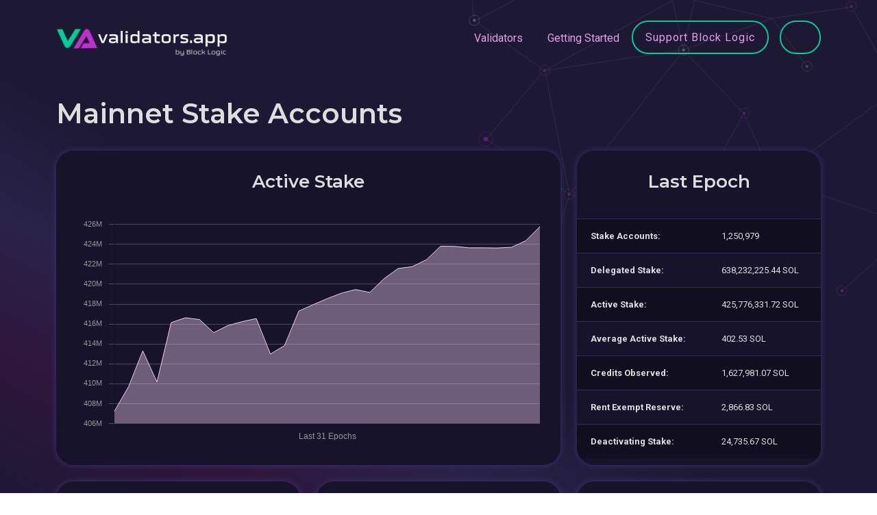

--- FILE ---
content_type: text/html; charset=utf-8
request_url: https://www.validators.app/stake-explorer?locale=en&network=mainnet&staker=4SDUudSsCTSqvFvZkN8Zp2QSQuyRi8bgRN5CzAyhHYDv
body_size: 5410
content:
<!DOCTYPE html>
<html>
  <head>
    <title>Solana Validators | www.validators.app</title>
    <meta name="csrf-param" content="authenticity_token" />
<meta name="csrf-token" content="nYsVSg8c_U7y7ic2SD4x9y617JilLA0Z9WKYf4YeCTHgmj20EYPI9soO433c3lJOHWwTPKIVVXhIUAQ2CR1nXA" />
    
    <meta name="viewport" content="width=device-width, initial-scale=1.0">


    <!-- Bootstrap CSS -->
    <link href="https://cdn.jsdelivr.net/npm/bootstrap@5.0.2/dist/css/bootstrap.min.css"
          rel="stylesheet"
          integrity="sha384-EVSTQN3/azprG1Anm3QDgpJLIm9Nao0Yz1ztcQTwFspd3yD65VohhpuuCOmLASjC"
          crossorigin="anonymous">

    <!-- Fonts -->
    <link rel="preconnect" href="https://fonts.googleapis.com">
    <link rel="preconnect" href="https://fonts.gstatic.com" crossorigin>
    <link href="https://fonts.googleapis.com/css2?family=Montserrat:wght@400;600;700&family=Roboto:wght@400;700&family=Vujahday+Script&display=swap" rel="stylesheet">

    <link rel="stylesheet" media="all" href="/assets/application-6086e6a119911f8635e87723e771a59924ef3bfbd9fcebf18df747b0b7980af8.css" data-turbolinks-track="reload" />
    <script src="/packs/js/application-04bd97fb998cb701f210.js" data-turbolinks-track="reload"></script>

    <link rel="shortcut icon" type="image/x-icon" href="/assets/favicon-f692c07301d4075b3468e80aacd6f1081a48fc04fe99fb3d6abff0300d290e4a.ico" />

    <script src="https://cdn.jsdelivr.net/npm/chart.js@3.9.1"></script>

    <script>
      window.api_authorization='gipjEQrcX2hausse4e5o3iC6'
      window.google_maps_api_key='AIzaSyAd8FytLjpeQ5dneatFqCM6aOf6-zn-DZc'
    </script>

  </head>

  <body>
    <div class="background-color"></div>
    <div class="background-image"></div>
    <script src="/packs/js/navigations/validator_searcher_bar-fb9d7aad30ccd3d9a898.js"></script>
<script src="/packs/js/navigations/validator_searcher_btn-c36af15fe91323869454.js"></script>

<header>
  <nav class="navbar navbar-expand-lg">
    <div class="container">
      <a title="Go to Home Page" class="navbar-brand" data-turbolinks="false" href="https://www.validators.app/?locale=en&amp;network=mainnet">
        <img alt="Link to Home Page" src="/assets/VA-White-min-561fbca4edf3053b511b9c18eb41b84849e7024de511e2014a68f99e547042dd.png" />
</a>
      <button class="navbar-toggler" type="button" data-bs-toggle="collapse" data-bs-target="#navbarText" aria-controls="navbarText" aria-expanded="false" aria-label="Toggle navigation">
        <span class="navbar-toggler-icon"></span>
        <span class="navbar-toggler-icon"></span>
        <span class="navbar-toggler-icon"></span>
      </button>

      <div class="collapse navbar-collapse" id="navbarText">
        <ul class="navbar-nav ms-auto">
          <li class="nav-item">
            <a class="nav-link" data-turbolinks="false" href="/validators?locale=en&amp;network=mainnet">Validators</a>
          </li>
          <li class="nav-item">
            <a class="nav-link" data-turbolinks="false" href="/faq?locale=en&amp;network=mainnet">Getting Started</a>
          </li>
          <li class="nav-item">
            <a class="btn btn-lg btn-secondary" data-turbolinks="false" href="/validators/DDnAqxJVFo2GVTujibHt5cjevHMSE9bo8HJaydHoshdp?locale=en&amp;network=mainnet">Support Block Logic</a>
          </li>
          <div id="validator-searcher-btn"></div>
        </ul>
      </div>
    </div>
  </nav>

  <div class="container">
    <div id="validator-searcher-bar"></div>
  </div>
</header>


    <main class="container">
      <div>
</div>

      <section class="page-header">
  <h1>
    Mainnet Stake Accounts
  </h1>
</section>

  <div class="row">
    <div class="col-xl-8 mb-4">
      <div class="card h-100">
        <div class="card-content">
          <h2 class="h4 card-heading">Active Stake</h2>
          <canvas id="stake-stats-chart"></canvas>
<script type="text/javascript">
    var ctx = document.getElementById("stake-stats-chart").getContext('2d');
    var chart = new Chart(ctx, {
        type: 'line',
        data: {
            labels: [882, 883, 884, 885, 886, 887, 888, 889, 890, 891, 892, 893, 894, 895, 896, 897, 898, 899, 900, 901, 902, 903, 904, 905, 906, 907, 908, 909, 910, 911, 912],
            datasets: [
                {
                    label: '',
                    fill: true,
                    borderColor: "rgb(239, 206, 243)",
                    backgroundColor: "rgba(239, 206, 243, 0.4)",
                    borderWidth: 1,
                    radius: 0,
                    data: [407248327.19, 409719814.91, 413302567.36, 410182275.83, 416136203.16, 416628268.94, 416444911.19, 415133563.73, 415848505.23, 416233326.76, 416548811.89, 412987481.37, 413848179.21, 417294753.82, 417932780.39, 418544230.58, 419090602.3, 419459857.12, 419165648.33, 420537212.83, 421569654.64, 421757118.78, 422451328.02, 423808936.97, 423791481.44, 423645999.51, 423646077.52, 423628529.72, 423699321.68, 424356068.46, 425776331.72],
                    tension: 0
                },
            ]
        },

        options: {
            scales: {
                x: {
                    display: true,
                    ticks: { display: false,},
                    grid: { display: false },
                    title: {
                        display: true,
                        text: "Last " + 31 + " Epochs",
                        color: "#979797"
                    }
                },
                y: {
                    display: true,
                    ticks: {
                        display: true,
                        padding: 10,
                        color: '#979797',
                        font: {
                            size: 11,
                        },
                        callback: function(val, index) {
                            return Intl.NumberFormat(
                              "en-GB", { notation: "compact", compactDisplay: "short" }
                            ).format(val);
                        },
                    },
                    grid: {
                        display: true,
                        color: "rgba(202, 202, 202, 0.3)"
                    },
                    title: { display: false }
                },
            },
            interaction: {
                intersect: false,
                mode: 'index',
            },
            plugins: {
                tooltip: {
                    enabled: true,
                    displayColors: false,
                    padding: 8,
                    callbacks: {
                        label: function(tooltipItem) {
                            return tooltipItem.raw.toLocaleString('en-US') + " SOL";
                        },
                        title: function(tooltipItem) {
                            return  "Epoch " + tooltipItem[0].label;
                        },
                    }
                },
                legend: { display: false }
            }
        },
    });
</script>

        </div>
      </div>
    </div>

    <div class="col-xl-4 mb-4">
      <div class="card h-100">
        <div class="card-content">
          <h2 class="h4 card-heading mb-2">Last Epoch</h2>
        </div>
        <table class='table table-block small mb-0'>
          <tbody>
          <tr>
            <td><strong>Stake Accounts:</strong></td>
            <td>1,250,979</td>
          </tr>
            <tr>
              <td><strong>Delegated Stake:</strong></td>
              <td>638,232,225.44 SOL</td>
            </tr>
            <tr>
              <td><strong>Active Stake:</strong></td>
              <td>425,776,331.72 SOL</td>
            </tr>
            <tr>
              <td><strong>Average Active Stake:</strong></td>
              <td>402.53 SOL</td>
            </tr>
            <tr>
              <td><strong>Credits Observed:</strong></td>
              <td>1,627,981.07 SOL</td>
            </tr>
            <tr>
              <td><strong>Rent Exempt Reserve:</strong></td>
              <td>2,866.83 SOL</td>
            </tr>
            <tr>
              <td><strong>Deactivating Stake:</strong></td>
              <td>24,735.67 SOL</td>
            </tr>
          </tbody>
        </table>
      </div>
    </div>
  </div>

  <div class="row">
    <div class="col-lg-4 mb-4">
      <div class="card h-100">
        <div class="card-content">
          <div class="h6 card-heading mb-2">Delegated Stake</div>
          <canvas id="delegated-stake-chart"></canvas>
<script type="text/javascript">
    var ctx = document.getElementById("delegated-stake-chart").getContext('2d');
    var chart = new Chart(ctx, {
        type: 'line',
        data: {
            labels: [882, 883, 884, 885, 886, 887, 888, 889, 890, 891, 892, 893, 894, 895, 896, 897, 898, 899, 900, 901, 902, 903, 904, 905, 906, 907, 908, 909, 910, 911, 912],
            datasets: [
                {
                    label: '',
                    fill: true,
                    borderColor: "rgb(221, 154, 229)",
                    backgroundColor: "rgba(221, 154, 229, 0.4)",
                    borderWidth: 1,
                    radius: 0,
                    data: [618753311.34, 621177673.56, 616608821.04, 617377626.52, 622952291.44, 623786638.59, 625240770.94, 624187466.97, 624171401.27, 626406499.16, 625612115.1, 624498957.16, 623923752.74, 627830658.71, 629103418.8, 631117189.99, 631978732.91, 632012091.96, 632417517.03, 633029829.44, 633755994.86, 634316751.64, 634576357.76, 635745614.77, 635815939.08, 636454269.33, 636457241.83, 636614602.63, 636201182.37, 638279617.85, 638232225.44],
                    tension: 0
                },
            ]
        },

        options: {
          scales: {
            x: {
              display: true,
              ticks: { display: false },
              grid: { display: false },
              title: { display: false }
            },
            y: {
              display: true,
              ticks: {
                  display: true,
                  padding: 10,
                  color: '#979797',
                  font: {
                      size: 11,
                  },
                  callback: function(val, index) {
                      let formatted_val = Intl.NumberFormat(
                          "en-GB", { notation: "compact", compactDisplay: "short" }
                      ).format(val);
                      return index % 2 === 0 ? formatted_val : '';
                  },
              },
              grid: {
                display: true,
                color: "rgba(202, 202, 202, 0.3)"
              },
              title: { display: false }
            },
          },
          interaction: {
            intersect: false,
            mode: 'index',
          },
          plugins: {
            tooltip: {
              enabled: true,
              displayColors: false,
              padding: 8,
              callbacks: {
                label: function(tooltipItem) {
                  return tooltipItem.raw.toLocaleString('en-US') + " SOL";
                },
                title: function(tooltipItem) {
                  return  "Epoch " + tooltipItem[0].label;
                },
              }
            },
            legend: { display: false }
          }
        },
      });
</script>

        </div>
      </div>
    </div>
    <div class="col-lg-4 mb-4">
      <div class="card h-100">
        <div class="card-content">
          <div class="h6 card-heading mb-2">Average Active Stake</div>
          <canvas id="average-stake-chart"></canvas>
<script type="text/javascript">
    var ctx = document.getElementById("average-stake-chart").getContext('2d');
    var chart = new Chart(ctx, {
        type: 'line',
        data: {
            labels: [882, 883, 884, 885, 886, 887, 888, 889, 890, 891, 892, 893, 894, 895, 896, 897, 898, 899, 900, 901, 902, 903, 904, 905, 906, 907, 908, 909, 910, 911, 912],
            datasets: [
                {
                    label: '',
                    fill: true,
                    borderColor: "rgb(221, 154, 229)",
                    backgroundColor: "rgba(221, 154, 229, 0.4)",
                    borderWidth: 1,
                    radius: 0,
                    data: [408.65, 410.14, 414.15, 410.02, 414.9, 414.63, 413.1, 411.8, 411.25, 412.02, 410.45, 405.91, 405.36, 407.88, 407.03, 407.22, 406.73, 406.67, 406.06, 407.61, 406.83, 406.16, 405.58, 405.9, 404.72, 403.79, 402.95, 402.3, 401.74, 402.68, 402.53],
                    tension: 0
                },
            ]
        },

        options: {
          scales: {
            x: {
              display: true,
              ticks: { display: false },
              grid: { display: false },
              title: { display: false }
            },
            y: {
              display: true,
              ticks: {
                  display: true,
                  padding: 10,
                  color: '#979797',
                  font: {
                      size: 11,
                  },
                  callback: function(val, index) {
                      let formatted_val = Intl.NumberFormat(
                          "en-GB", { notation: "compact", compactDisplay: "short" }
                      ).format( Math.round(val) );
                      return index % 2 === 0 ? formatted_val : '';
                  },
              },
              grid: {
                display: true,
                color: "rgba(202, 202, 202, 0.3)"
              },
              title: { display: false }
            },
          },
          interaction: {
            intersect: false,
            mode: 'index',
          },
          plugins: {
            tooltip: {
              enabled: true,
              displayColors: false,
              padding: 8,
              callbacks: {
                label: function(tooltipItem) {
                  return tooltipItem.raw.toLocaleString('en-US') + " SOL";
                },
                title: function(tooltipItem) {
                  return  "Epoch " + tooltipItem[0].label;
                },
              }
            },
            legend: { display: false }
          }
        },
      });
</script>

        </div>
      </div>
    </div>
    <div class="col-lg-4 mb-4">
      <div class="card h-100">
        <div class="card-content">
          <div class="h6 card-heading mb-2">Stake Accounts</div>
          <canvas id="stake-accounts-chart"></canvas>
<script type="text/javascript">
    var ctx = document.getElementById("stake-accounts-chart").getContext('2d');
    var chart = new Chart(ctx, {
        type: 'bar',
        data: {
            labels: [882, 883, 884, 885, 886, 887, 888, 889, 890, 891, 892, 893, 894, 895, 896, 897, 898, 899, 900, 901, 902, 903, 904, 905, 906, 907, 908, 909, 910, 911, 912],
            datasets: [
                {
                    label: '',
                    data: [1179769, 1181820, 1181430, 1182902, 1184343, 1186210, 1189163, 1191087, 1193656, 1195734, 1197447, 1200972, 1204385, 1207606, 1211380, 1213109, 1215537, 1217371, 1218404, 1221581, 1222695, 1225432, 1229183, 1232220, 1236039, 1238445, 1241276, 1242835, 1245010, 1248198, 1250979],
                    borderColor: "transparent",
                    backgroundColor: "rgba(221, 154, 229, 0.4)",
                    hoverBackgroundColor: "rgb(221, 154, 229)",
                    barPercentage: 1.0,
                    categoryPercentage: 0.35,
                    tension: 0
                },
            ]
        },

        options: {
          scales: {
            x: {
              display: true,
              ticks: { display: false,},
              grid: { display: false },
              title: { display: false }
            },
            y: {
              display: true,
              ticks: {
                  display: true,
                  padding: 10,
                  color: '#979797',
                  font: {
                      size: 11,
                  },
                  callback: function(val, index) {
                      let formatted_val = Intl.NumberFormat(
                          "en-GB", { notation: "compact", compactDisplay: "short" }
                      ).format(val);
                      return index % 2 === 0 ? formatted_val : '';
                  },
              },
              grid: {
                display: true,
                color: "rgba(202, 202, 202, 0.3)"
              },
              title: { display: false }
            },
          },
          interaction: {
            intersect: false,
            mode: 'index',
          },
          plugins: {
            tooltip: {
              enabled: true,
              displayColors: false,
              padding: 8,
              callbacks: {
                label: function(tooltipItem) {
                  return tooltipItem.raw.toLocaleString('en-US') + " accounts";
                },
                title: function(tooltipItem) {
                  return  "Epoch " + tooltipItem[0].label;
                },
              }
            },
            legend: { display: false }
          }
        },
      });
</script>

        </div>
      </div>
    </div>
  </div>


<div class="col-12">
  <div class="card">
    <div class="card-content">
      <div class="col-12 mb-4">
  <form action="/stake-explorer?locale=en&amp;network=mainnet" accept-charset="UTF-8" method="get">
    <div class="row">
      <div class="col-md-6 mb-3">
        <label class="form-label" for="withdrawer">Withdrawer</label>
        <input class="form-control" type="text" name="withdrawer" id="withdrawer" />
      </div>
      <div class="col-md-6 mb-3">
        <label class="form-label" for="staker">Staker</label>
        <input class="form-control" value="4SDUudSsCTSqvFvZkN8Zp2QSQuyRi8bgRN5CzAyhHYDv" type="text" name="staker" id="staker" />
      </div>
    </div>
    <div class="row mb-1">
      <div class="col-md-6 mb-3">
        <label class="form-label" for="vote_account">Vote Account</label>
        <input class="form-control" type="text" name="vote_account" id="vote_account" />
      </div>
      <div class="col-md-6 mb-3">
        <label class="form-label" for="stake_pubkey">Stake Pubkey</label>
        <input class="form-control" type="text" name="stake_pubkey" id="stake_pubkey" />
      </div>
    </div>
    <div class="d-flex flex-wrap justify-content-between gap-3">
      <input type="submit" name="commit" value="Apply" class="btn btn-sm btn-primary mt-0" style="min-width: 90px;" data-disable-with="Apply" />
      <a class="btn btn-sm btn-tertiary" href="/stake-explorer?locale=en&amp;network=mainnet">Reset filters</a>
    </div>
</form></div>

    </div>

      <div class="card-footer pt-0 text-center lead">
        No results for given criteria.
      </div>
  </div>
</div>

    </main>

    <script src="/packs/js/navigations/network_buttons-ed8762e5e7ade0c7115f.js"></script>

<footer>
    <div class="container">
      <div class="alert alert-info" role="alert">
        This site uses cookies. See our <a href='/cookie-policy'>Cookie Policy</a> for details.
        <a class="float-end" rel="nofollow" data-method="post" href="/saw_cookie_notice?locale=en&amp;network=mainnet">OK</a>
      </div>
    </div>

  <nav class="container">
    <hr class="footer-separator"/>

    <div class="d-inline-block d-lg-flex justify-content-between">
      <div class="footer-category">
        <div class="footer-item"><a href="/validators?locale=en&amp;network=mainnet">Validators</a></div>
        <div class="footer-item"><a data-turbolinks="false" href="/commission-changes?locale=en&amp;network=mainnet">Commission Changes</a></div>
        <div class="footer-item"><a data-turbolinks="false" href="/authorities-changes?locale=en&amp;network=mainnet">Authorities Changes</a></div>
        <div class="footer-item"><a data-turbolinks="false" href="https://www.validators.app/data-centers?locale=en&amp;network=mainnet">Data Centers</a></div>
        <div class="footer-item"><a data-turbolinks="false" href="/ping-thing?locale=en&amp;network=mainnet">Ping Thing</a></div>
      </div>
      <div class="footer-category">
        <div class="footer-item"><a href="/stake-explorer?locale=en&amp;network=mainnet">Stake Explorer</a></div>
        <div class="footer-item"><a data-turbolinks="false" href="/stake-pools?locale=en&amp;network=mainnet">Stake Pools</a></div>
        <div class="footer-item"><a data-turbolinks="false" href="/sol-prices?locale=en&amp;network=mainnet">Sol Prices</a></div>
        <div class="footer-item"><a href="/log-deep-dives?locale=en&amp;network=mainnet">Log Deep Dives</a></div>
        <div class="footer-item"><a data-turbolinks="false" href="/yellowstone-shield?locale=en&amp;network=mainnet">Yellowstone Shield</a></div>
      </div>
      <div class="footer-category">
        <div class="footer-item"><a href="/cookie-policy?locale=en&amp;network=mainnet">Cookie Policy</a></div>
        <div class="footer-item"><a href="/privacy-policy?locale=en&amp;network=mainnet">Privacy Policy</a></div>
        <div class="footer-item"><a href="/terms-of-use?locale=en&amp;network=mainnet">Terms of use</a></div>
        <div class="footer-item"><a href="/contact-us?locale=en&amp;network=mainnet">Contact us</a></div>
        <div class="footer-item"><a href="/opt-out-requests/new?locale=en&amp;network=mainnet">Opt Out</a></div>
      </div>
      <div class="footer-category">
        <div class="footer-item"><a href="/api-documentation?locale=en&amp;network=mainnet">API Docs</a></div>
        <div class="footer-item"><a href="/faq?locale=en&amp;network=mainnet">FAQ</a></div>
          <div class="footer-item"><a href="/users/sign_in?locale=en&amp;network=mainnet">Log In</a></div>
          <div class="footer-item"><a href="/users/sign_up?locale=en&amp;network=mainnet">Sign Up</a></div>
      </div>
      <div class="footer-category">
        <div id="network-buttons"></div>
      </div>
    </div>
  </nav>

  <div class="container">
    <div class="footer-disclaimer">
      <hr class="footer-separator"/>
      Block Logic, LLC ("BLOCK LOGIC") is the operator of this website. BLOCK LOGIC PROVIDES THE DATA HEREIN ON AN “AS IS”
      BASIS WITH NO WARRANTIES, AND HEREBY DISCLAIMS ALL WARRANTIES, WHETHER EXPRESS, IMPLIED OR STATUTORY, INCLUDING
      THE IMPLIED WARRANTIES OF MERCHANTABILITY, QUALITY, AND FITNESS FOR A PARTICULAR PURPOSE, TITLE, AND NONINFRINGEMENT,
      AND ANY WARRANTIES ARISING FROM A COURSE OF DEALING, COURSE OF PERFORMANCE, TRADE USAGE, OR TRADE PRACTICE. BLOCK LOGIC
      DOES NOT WARRANT THAT THE DATA WILL BE ERROR-FREE OR THAT ANY ERRORS WILL BE CORRECTED. ALL INFORMATION SHOULD
      BE INDEPENDENTLY VERIFIED BEFORE MAKING AN INVESTMENT OR DELEGATION DECISION.
    </div>

    <p>
      RPC Services powered by
      <a target="_blank" href="https://triton.one/">
        <img height="18" class="" src="/assets/triton-logo-29ea03c658040006e4ee1ff881eb9ed995f7bc0379d0bd1de8ca54c508f4663d.svg" />
</a>    </p>

    <div class="footer-copyright d-flex justify-content-between flex-wrap gap-3">
      <div>
        &copy; 2019-2026
        Validators.app provides tools for the Solana validator community.
      </div>
      <div>
        app01-prod.validators.app
      </div>
    </div>
  </div>
</footer>


    <!-- JavaScript files for Boostrap. See https://getbootstrap.com/ -->
    <script src="https://cdn.jsdelivr.net/npm/@popperjs/core@2.9.2/dist/umd/popper.min.js" integrity="sha384-IQsoLXl5PILFhosVNubq5LC7Qb9DXgDA9i+tQ8Zj3iwWAwPtgFTxbJ8NT4GN1R8p" crossorigin="anonymous"></script>
    <script src="https://cdn.jsdelivr.net/npm/bootstrap@5.0.2/dist/js/bootstrap.min.js" integrity="sha384-cVKIPhGWiC2Al4u+LWgxfKTRIcfu0JTxR+EQDz/bgldoEyl4H0zUF0QKbrJ0EcQF" crossorigin="anonymous"></script>
  <script defer src="https://static.cloudflareinsights.com/beacon.min.js/vcd15cbe7772f49c399c6a5babf22c1241717689176015" integrity="sha512-ZpsOmlRQV6y907TI0dKBHq9Md29nnaEIPlkf84rnaERnq6zvWvPUqr2ft8M1aS28oN72PdrCzSjY4U6VaAw1EQ==" data-cf-beacon='{"version":"2024.11.0","token":"21ddd5ebbaf94329b00e5d7ed3ea2649","server_timing":{"name":{"cfCacheStatus":true,"cfEdge":true,"cfExtPri":true,"cfL4":true,"cfOrigin":true,"cfSpeedBrain":true},"location_startswith":null}}' crossorigin="anonymous"></script>
</body>
</html>


--- FILE ---
content_type: application/javascript
request_url: https://www.validators.app/packs/js/application-04bd97fb998cb701f210.js
body_size: 244402
content:
/*! For license information please see application-04bd97fb998cb701f210.js.LICENSE.txt */
!function(t){var e={};function n(r){if(e[r])return e[r].exports;var i=e[r]={i:r,l:!1,exports:{}};return t[r].call(i.exports,i,i.exports,n),i.l=!0,i.exports}n.m=t,n.c=e,n.d=function(t,e,r){n.o(t,e)||Object.defineProperty(t,e,{enumerable:!0,get:r})},n.r=function(t){"undefined"!==typeof Symbol&&Symbol.toStringTag&&Object.defineProperty(t,Symbol.toStringTag,{value:"Module"}),Object.defineProperty(t,"__esModule",{value:!0})},n.t=function(t,e){if(1&e&&(t=n(t)),8&e)return t;if(4&e&&"object"===typeof t&&t&&t.__esModule)return t;var r=Object.create(null);if(n.r(r),Object.defineProperty(r,"default",{enumerable:!0,value:t}),2&e&&"string"!=typeof t)for(var i in t)n.d(r,i,function(e){return t[e]}.bind(null,i));return r},n.n=function(t){var e=t&&t.__esModule?function(){return t.default}:function(){return t};return n.d(e,"a",e),e},n.o=function(t,e){return Object.prototype.hasOwnProperty.call(t,e)},n.p="/packs/",n(n.s=398)}([function(t,e,n){"use strict";(function(t,r,i){var o=n(31);function a(t,e){(null==e||e>t.length)&&(e=t.length);for(var n=0,r=Array(e);n<e;n++)r[n]=t[n];return r}function s(t){return s="function"==typeof Symbol&&"symbol"==typeof Symbol.iterator?function(t){return typeof t}:function(t){return t&&"function"==typeof Symbol&&t.constructor===Symbol&&t!==Symbol.prototype?"symbol":typeof t},s(t)}var u,l=Object.prototype.toString,d=Object.getPrototypeOf,c=(u=Object.create(null),function(t){var e=l.call(t);return u[e]||(u[e]=e.slice(8,-1).toLowerCase())}),f=function(t){return t=t.toLowerCase(),function(e){return c(e)===t}},h=function(t){return function(e){return s(e)===t}},m=Array.isArray,p=h("undefined");var y=f("ArrayBuffer");var _,v,g=h("string"),b=h("function"),M=h("number"),L=function(t){return null!==t&&"object"===s(t)},k=function(t){if("object"!==c(t))return!1;var e=d(t);return(null===e||e===Object.prototype||null===Object.getPrototypeOf(e))&&!(Symbol.toStringTag in t)&&!(Symbol.iterator in t)},w=f("Date"),S=f("File"),Y=f("Blob"),x=f("FileList"),D=f("URLSearchParams"),T=["ReadableStream","Request","Response","Headers"].map(f),j=(v=4,function(t){if(Array.isArray(t))return t}(_=T)||function(t,e){var n=null==t?null:"undefined"!=typeof Symbol&&t[Symbol.iterator]||t["@@iterator"];if(null!=n){var r,i,o,a,s=[],u=!0,l=!1;try{if(o=(n=n.call(t)).next,0===e){if(Object(n)!==n)return;u=!1}else for(;!(u=(r=o.call(n)).done)&&(s.push(r.value),s.length!==e);u=!0);}catch(t){l=!0,i=t}finally{try{if(!u&&null!=n.return&&(a=n.return(),Object(a)!==a))return}finally{if(l)throw i}}return s}}(_,v)||function(t,e){if(t){if("string"==typeof t)return a(t,e);var n={}.toString.call(t).slice(8,-1);return"Object"===n&&t.constructor&&(n=t.constructor.name),"Map"===n||"Set"===n?Array.from(t):"Arguments"===n||/^(?:Ui|I)nt(?:8|16|32)(?:Clamped)?Array$/.test(n)?a(t,e):void 0}}(_,v)||function(){throw new TypeError("Invalid attempt to destructure non-iterable instance.\nIn order to be iterable, non-array objects must have a [Symbol.iterator]() method.")}()),E=j[0],P=j[1],H=j[2],O=j[3];function A(t,e){var n,r,i=(arguments.length>2&&void 0!==arguments[2]?arguments[2]:{}).allOwnKeys,o=void 0!==i&&i;if(null!==t&&"undefined"!==typeof t)if("object"!==s(t)&&(t=[t]),m(t))for(n=0,r=t.length;n<r;n++)e.call(null,t[n],n,t);else{var a,u=o?Object.getOwnPropertyNames(t):Object.keys(t),l=u.length;for(n=0;n<l;n++)a=u[n],e.call(null,t[a],a,t)}}function R(t,e){e=e.toLowerCase();for(var n,r=Object.keys(t),i=r.length;i-- >0;)if(e===(n=r[i]).toLowerCase())return n;return null}var C="undefined"!==typeof globalThis?globalThis:"undefined"!==typeof self?self:"undefined"!==typeof window?window:t,F=function(t){return!p(t)&&t!==C};var W,I=(W="undefined"!==typeof Uint8Array&&d(Uint8Array),function(t){return W&&t instanceof W}),N=f("HTMLFormElement"),z=function(t){var e=Object.prototype.hasOwnProperty;return function(t,n){return e.call(t,n)}}(),B=f("RegExp"),U=function(t,e){var n=Object.getOwnPropertyDescriptors(t),r={};A(n,(function(n,i){var o;!1!==(o=e(n,i,t))&&(r[i]=o||n)})),Object.defineProperties(t,r)},V="abcdefghijklmnopqrstuvwxyz",q="0123456789",J={DIGIT:q,ALPHA:V,ALPHA_DIGIT:V+V.toUpperCase()+q};var G,$,K,X,Z=f("AsyncFunction"),Q=(G="function"===typeof r,$=b(C.postMessage),G?r:$?(K="axios@".concat(Math.random()),X=[],C.addEventListener("message",(function(t){var e=t.source,n=t.data;e===C&&n===K&&X.length&&X.shift()()}),!1),function(t){X.push(t),C.postMessage(K,"*")}):function(t){return setTimeout(t)}),tt="undefined"!==typeof queueMicrotask?queueMicrotask.bind(C):"undefined"!==typeof i&&i.nextTick||Q;e.a={isArray:m,isArrayBuffer:y,isBuffer:function(t){return null!==t&&!p(t)&&null!==t.constructor&&!p(t.constructor)&&b(t.constructor.isBuffer)&&t.constructor.isBuffer(t)},isFormData:function(t){var e;return t&&("function"===typeof FormData&&t instanceof FormData||b(t.append)&&("formdata"===(e=c(t))||"object"===e&&b(t.toString)&&"[object FormData]"===t.toString()))},isArrayBufferView:function(t){return"undefined"!==typeof ArrayBuffer&&ArrayBuffer.isView?ArrayBuffer.isView(t):t&&t.buffer&&y(t.buffer)},isString:g,isNumber:M,isBoolean:function(t){return!0===t||!1===t},isObject:L,isPlainObject:k,isReadableStream:E,isRequest:P,isResponse:H,isHeaders:O,isUndefined:p,isDate:w,isFile:S,isBlob:Y,isRegExp:B,isFunction:b,isStream:function(t){return L(t)&&b(t.pipe)},isURLSearchParams:D,isTypedArray:I,isFileList:x,forEach:A,merge:function t(){for(var e=(F(this)&&this||{}).caseless,n={},r=function(r,i){var o=e&&R(n,i)||i;k(n[o])&&k(r)?n[o]=t(n[o],r):k(r)?n[o]=t({},r):m(r)?n[o]=r.slice():n[o]=r},i=0,o=arguments.length;i<o;i++)arguments[i]&&A(arguments[i],r);return n},extend:function(t,e,n){return A(e,(function(e,r){n&&b(e)?t[r]=Object(o.a)(e,n):t[r]=e}),{allOwnKeys:(arguments.length>3&&void 0!==arguments[3]?arguments[3]:{}).allOwnKeys}),t},trim:function(t){return t.trim?t.trim():t.replace(/^[\s\uFEFF\xA0]+|[\s\uFEFF\xA0]+$/g,"")},stripBOM:function(t){return 65279===t.charCodeAt(0)&&(t=t.slice(1)),t},inherits:function(t,e,n,r){t.prototype=Object.create(e.prototype,r),t.prototype.constructor=t,Object.defineProperty(t,"super",{value:e.prototype}),n&&Object.assign(t.prototype,n)},toFlatObject:function(t,e,n,r){var i,o,a,s={};if(e=e||{},null==t)return e;do{for(o=(i=Object.getOwnPropertyNames(t)).length;o-- >0;)a=i[o],r&&!r(a,t,e)||s[a]||(e[a]=t[a],s[a]=!0);t=!1!==n&&d(t)}while(t&&(!n||n(t,e))&&t!==Object.prototype);return e},kindOf:c,kindOfTest:f,endsWith:function(t,e,n){t=String(t),(void 0===n||n>t.length)&&(n=t.length),n-=e.length;var r=t.indexOf(e,n);return-1!==r&&r===n},toArray:function(t){if(!t)return null;if(m(t))return t;var e=t.length;if(!M(e))return null;for(var n=new Array(e);e-- >0;)n[e]=t[e];return n},forEachEntry:function(t,e){for(var n,r=(t&&t[Symbol.iterator]).call(t);(n=r.next())&&!n.done;){var i=n.value;e.call(t,i[0],i[1])}},matchAll:function(t,e){for(var n,r=[];null!==(n=t.exec(e));)r.push(n);return r},isHTMLForm:N,hasOwnProperty:z,hasOwnProp:z,reduceDescriptors:U,freezeMethods:function(t){U(t,(function(e,n){if(b(t)&&-1!==["arguments","caller","callee"].indexOf(n))return!1;var r=t[n];b(r)&&(e.enumerable=!1,"writable"in e?e.writable=!1:e.set||(e.set=function(){throw Error("Can not rewrite read-only method '"+n+"'")}))}))},toObjectSet:function(t,e){var n={},r=function(t){t.forEach((function(t){n[t]=!0}))};return m(t)?r(t):r(String(t).split(e)),n},toCamelCase:function(t){return t.toLowerCase().replace(/[-_\s]([a-z\d])(\w*)/g,(function(t,e,n){return e.toUpperCase()+n}))},noop:function(){},toFiniteNumber:function(t,e){return null!=t&&Number.isFinite(t=+t)?t:e},findKey:R,global:C,isContextDefined:F,ALPHABET:J,generateString:function(){for(var t=arguments.length>0&&void 0!==arguments[0]?arguments[0]:16,e=arguments.length>1&&void 0!==arguments[1]?arguments[1]:J.ALPHA_DIGIT,n="",r=e.length;t--;)n+=e[Math.random()*r|0];return n},isSpecCompliantForm:function(t){return!!(t&&b(t.append)&&"FormData"===t[Symbol.toStringTag]&&t[Symbol.iterator])},toJSONObject:function(t){var e=new Array(10);return function t(n,r){if(L(n)){if(e.indexOf(n)>=0)return;if(!("toJSON"in n)){e[r]=n;var i=m(n)?[]:{};return A(n,(function(e,n){var o=t(e,r+1);!p(o)&&(i[n]=o)})),e[r]=void 0,i}}return n}(t,0)},isAsyncFn:Z,isThenable:function(t){return t&&(L(t)||b(t))&&b(t.then)&&b(t.catch)},setImmediate:Q,asap:tt}}).call(this,n(16),n(34).setImmediate,n(29))},function(t,e,n){(function(t){var r,i,o;function a(t){return a="function"==typeof Symbol&&"symbol"==typeof Symbol.iterator?function(t){return typeof t}:function(t){return t&&"function"==typeof Symbol&&t.constructor===Symbol&&t!==Symbol.prototype?"symbol":typeof t},a(t)}o=function(){"use strict";var e,r;function i(){return e.apply(null,arguments)}function o(t){return t instanceof Array||"[object Array]"===Object.prototype.toString.call(t)}function s(t){return null!=t&&"[object Object]"===Object.prototype.toString.call(t)}function u(t,e){return Object.prototype.hasOwnProperty.call(t,e)}function l(t){if(Object.getOwnPropertyNames)return 0===Object.getOwnPropertyNames(t).length;var e;for(e in t)if(u(t,e))return!1;return!0}function d(t){return void 0===t}function c(t){return"number"===typeof t||"[object Number]"===Object.prototype.toString.call(t)}function f(t){return t instanceof Date||"[object Date]"===Object.prototype.toString.call(t)}function h(t,e){var n,r=[],i=t.length;for(n=0;n<i;++n)r.push(e(t[n],n));return r}function m(t,e){for(var n in e)u(e,n)&&(t[n]=e[n]);return u(e,"toString")&&(t.toString=e.toString),u(e,"valueOf")&&(t.valueOf=e.valueOf),t}function p(t,e,n,r){return Ae(t,e,n,r,!0).utc()}function y(t){return null==t._pf&&(t._pf={empty:!1,unusedTokens:[],unusedInput:[],overflow:-2,charsLeftOver:0,nullInput:!1,invalidEra:null,invalidMonth:null,invalidFormat:!1,userInvalidated:!1,iso:!1,parsedDateParts:[],era:null,meridiem:null,rfc2822:!1,weekdayMismatch:!1}),t._pf}function _(t){var e=null,n=!1,i=t._d&&!isNaN(t._d.getTime());return i&&(e=y(t),n=r.call(e.parsedDateParts,(function(t){return null!=t})),i=e.overflow<0&&!e.empty&&!e.invalidEra&&!e.invalidMonth&&!e.invalidWeekday&&!e.weekdayMismatch&&!e.nullInput&&!e.invalidFormat&&!e.userInvalidated&&(!e.meridiem||e.meridiem&&n),t._strict&&(i=i&&0===e.charsLeftOver&&0===e.unusedTokens.length&&void 0===e.bigHour)),null!=Object.isFrozen&&Object.isFrozen(t)?i:(t._isValid=i,t._isValid)}function v(t){var e=p(NaN);return null!=t?m(y(e),t):y(e).userInvalidated=!0,e}r=Array.prototype.some?Array.prototype.some:function(t){var e,n=Object(this),r=n.length>>>0;for(e=0;e<r;e++)if(e in n&&t.call(this,n[e],e,n))return!0;return!1};var g=i.momentProperties=[],b=!1;function M(t,e){var n,r,i,o=g.length;if(d(e._isAMomentObject)||(t._isAMomentObject=e._isAMomentObject),d(e._i)||(t._i=e._i),d(e._f)||(t._f=e._f),d(e._l)||(t._l=e._l),d(e._strict)||(t._strict=e._strict),d(e._tzm)||(t._tzm=e._tzm),d(e._isUTC)||(t._isUTC=e._isUTC),d(e._offset)||(t._offset=e._offset),d(e._pf)||(t._pf=y(e)),d(e._locale)||(t._locale=e._locale),o>0)for(n=0;n<o;n++)d(i=e[r=g[n]])||(t[r]=i);return t}function L(t){M(this,t),this._d=new Date(null!=t._d?t._d.getTime():NaN),this.isValid()||(this._d=new Date(NaN)),!1===b&&(b=!0,i.updateOffset(this),b=!1)}function k(t){return t instanceof L||null!=t&&null!=t._isAMomentObject}function w(t){!1===i.suppressDeprecationWarnings&&"undefined"!==typeof console&&console.warn&&console.warn("Deprecation warning: "+t)}function S(t,e){var n=!0;return m((function(){if(null!=i.deprecationHandler&&i.deprecationHandler(null,t),n){var r,o,s,l=[],d=arguments.length;for(o=0;o<d;o++){if(r="","object"===a(arguments[o])){for(s in r+="\n["+o+"] ",arguments[0])u(arguments[0],s)&&(r+=s+": "+arguments[0][s]+", ");r=r.slice(0,-2)}else r=arguments[o];l.push(r)}w(t+"\nArguments: "+Array.prototype.slice.call(l).join("")+"\n"+(new Error).stack),n=!1}return e.apply(this,arguments)}),e)}var Y,x={};function D(t,e){null!=i.deprecationHandler&&i.deprecationHandler(t,e),x[t]||(w(e),x[t]=!0)}function T(t){return"undefined"!==typeof Function&&t instanceof Function||"[object Function]"===Object.prototype.toString.call(t)}function j(t,e){var n,r=m({},t);for(n in e)u(e,n)&&(s(t[n])&&s(e[n])?(r[n]={},m(r[n],t[n]),m(r[n],e[n])):null!=e[n]?r[n]=e[n]:delete r[n]);for(n in t)u(t,n)&&!u(e,n)&&s(t[n])&&(r[n]=m({},r[n]));return r}function E(t){null!=t&&this.set(t)}function P(t,e,n){var r=""+Math.abs(t),i=e-r.length;return(t>=0?n?"+":"":"-")+Math.pow(10,Math.max(0,i)).toString().substr(1)+r}i.suppressDeprecationWarnings=!1,i.deprecationHandler=null,Y=Object.keys?Object.keys:function(t){var e,n=[];for(e in t)u(t,e)&&n.push(e);return n};var H=/(\[[^\[]*\])|(\\)?([Hh]mm(ss)?|Mo|MM?M?M?|Do|DDDo|DD?D?D?|ddd?d?|do?|w[o|w]?|W[o|W]?|Qo?|N{1,5}|YYYYYY|YYYYY|YYYY|YY|y{2,4}|yo?|gg(ggg?)?|GG(GGG?)?|e|E|a|A|hh?|HH?|kk?|mm?|ss?|S{1,9}|x|X|zz?|ZZ?|.)/g,O=/(\[[^\[]*\])|(\\)?(LTS|LT|LL?L?L?|l{1,4})/g,A={},R={};function C(t,e,n,r){var i=r;"string"===typeof r&&(i=function(){return this[r]()}),t&&(R[t]=i),e&&(R[e[0]]=function(){return P(i.apply(this,arguments),e[1],e[2])}),n&&(R[n]=function(){return this.localeData().ordinal(i.apply(this,arguments),t)})}function F(t,e){return t.isValid()?(e=W(e,t.localeData()),A[e]=A[e]||function(t){var e,n,r,i=t.match(H);for(e=0,n=i.length;e<n;e++)R[i[e]]?i[e]=R[i[e]]:i[e]=(r=i[e]).match(/\[[\s\S]/)?r.replace(/^\[|\]$/g,""):r.replace(/\\/g,"");return function(e){var r,o="";for(r=0;r<n;r++)o+=T(i[r])?i[r].call(e,t):i[r];return o}}(e),A[e](t)):t.localeData().invalidDate()}function W(t,e){var n=5;function r(t){return e.longDateFormat(t)||t}for(O.lastIndex=0;n>=0&&O.test(t);)t=t.replace(O,r),O.lastIndex=0,n-=1;return t}var I={D:"date",dates:"date",date:"date",d:"day",days:"day",day:"day",e:"weekday",weekdays:"weekday",weekday:"weekday",E:"isoWeekday",isoweekdays:"isoWeekday",isoweekday:"isoWeekday",DDD:"dayOfYear",dayofyears:"dayOfYear",dayofyear:"dayOfYear",h:"hour",hours:"hour",hour:"hour",ms:"millisecond",milliseconds:"millisecond",millisecond:"millisecond",m:"minute",minutes:"minute",minute:"minute",M:"month",months:"month",month:"month",Q:"quarter",quarters:"quarter",quarter:"quarter",s:"second",seconds:"second",second:"second",gg:"weekYear",weekyears:"weekYear",weekyear:"weekYear",GG:"isoWeekYear",isoweekyears:"isoWeekYear",isoweekyear:"isoWeekYear",w:"week",weeks:"week",week:"week",W:"isoWeek",isoweeks:"isoWeek",isoweek:"isoWeek",y:"year",years:"year",year:"year"};function N(t){return"string"===typeof t?I[t]||I[t.toLowerCase()]:void 0}function z(t){var e,n,r={};for(n in t)u(t,n)&&(e=N(n))&&(r[e]=t[n]);return r}var B,U={date:9,day:11,weekday:11,isoWeekday:11,dayOfYear:4,hour:13,millisecond:16,minute:14,month:8,quarter:7,second:15,weekYear:1,isoWeekYear:1,week:5,isoWeek:5,year:1},V=/\d/,q=/\d\d/,J=/\d{3}/,G=/\d{4}/,$=/[+-]?\d{6}/,K=/\d\d?/,X=/\d\d\d\d?/,Z=/\d\d\d\d\d\d?/,Q=/\d{1,3}/,tt=/\d{1,4}/,et=/[+-]?\d{1,6}/,nt=/\d+/,rt=/[+-]?\d+/,it=/Z|[+-]\d\d:?\d\d/gi,ot=/Z|[+-]\d\d(?::?\d\d)?/gi,at=/[0-9]{0,256}['a-z\u00A0-\u05FF\u0700-\uD7FF\uF900-\uFDCF\uFDF0-\uFF07\uFF10-\uFFEF]{1,256}|[\u0600-\u06FF\/]{1,256}(\s*?[\u0600-\u06FF]{1,256}){1,2}/i,st=/^[1-9]\d?/,ut=/^([1-9]\d|\d)/;function lt(t,e,n){B[t]=T(e)?e:function(t,r){return t&&n?n:e}}function dt(t,e){return u(B,t)?B[t](e._strict,e._locale):new RegExp(ct(t.replace("\\","").replace(/\\(\[)|\\(\])|\[([^\]\[]*)\]|\\(.)/g,(function(t,e,n,r,i){return e||n||r||i}))))}function ct(t){return t.replace(/[-\/\\^$*+?.()|[\]{}]/g,"\\$&")}function ft(t){return t<0?Math.ceil(t)||0:Math.floor(t)}function ht(t){var e=+t,n=0;return 0!==e&&isFinite(e)&&(n=ft(e)),n}B={};var mt={};function pt(t,e){var n,r,i=e;for("string"===typeof t&&(t=[t]),c(e)&&(i=function(t,n){n[e]=ht(t)}),r=t.length,n=0;n<r;n++)mt[t[n]]=i}function yt(t,e){pt(t,(function(t,n,r,i){r._w=r._w||{},e(t,r._w,r,i)}))}function _t(t,e,n){null!=e&&u(mt,t)&&mt[t](e,n._a,n,t)}function vt(t){return t%4===0&&t%100!==0||t%400===0}var gt=0,bt=1,Mt=2,Lt=3,kt=4,wt=5,St=6,Yt=7,xt=8;function Dt(t){return vt(t)?366:365}C("Y",0,0,(function(){var t=this.year();return t<=9999?P(t,4):"+"+t})),C(0,["YY",2],0,(function(){return this.year()%100})),C(0,["YYYY",4],0,"year"),C(0,["YYYYY",5],0,"year"),C(0,["YYYYYY",6,!0],0,"year"),lt("Y",rt),lt("YY",K,q),lt("YYYY",tt,G),lt("YYYYY",et,$),lt("YYYYYY",et,$),pt(["YYYYY","YYYYYY"],gt),pt("YYYY",(function(t,e){e[gt]=2===t.length?i.parseTwoDigitYear(t):ht(t)})),pt("YY",(function(t,e){e[gt]=i.parseTwoDigitYear(t)})),pt("Y",(function(t,e){e[gt]=parseInt(t,10)})),i.parseTwoDigitYear=function(t){return ht(t)+(ht(t)>68?1900:2e3)};var Tt,jt=Et("FullYear",!0);function Et(t,e){return function(n){return null!=n?(Ht(this,t,n),i.updateOffset(this,e),this):Pt(this,t)}}function Pt(t,e){if(!t.isValid())return NaN;var n=t._d,r=t._isUTC;switch(e){case"Milliseconds":return r?n.getUTCMilliseconds():n.getMilliseconds();case"Seconds":return r?n.getUTCSeconds():n.getSeconds();case"Minutes":return r?n.getUTCMinutes():n.getMinutes();case"Hours":return r?n.getUTCHours():n.getHours();case"Date":return r?n.getUTCDate():n.getDate();case"Day":return r?n.getUTCDay():n.getDay();case"Month":return r?n.getUTCMonth():n.getMonth();case"FullYear":return r?n.getUTCFullYear():n.getFullYear();default:return NaN}}function Ht(t,e,n){var r,i,o,a,s;if(t.isValid()&&!isNaN(n)){switch(r=t._d,i=t._isUTC,e){case"Milliseconds":return void(i?r.setUTCMilliseconds(n):r.setMilliseconds(n));case"Seconds":return void(i?r.setUTCSeconds(n):r.setSeconds(n));case"Minutes":return void(i?r.setUTCMinutes(n):r.setMinutes(n));case"Hours":return void(i?r.setUTCHours(n):r.setHours(n));case"Date":return void(i?r.setUTCDate(n):r.setDate(n));case"FullYear":break;default:return}o=n,a=t.month(),s=29!==(s=t.date())||1!==a||vt(o)?s:28,i?r.setUTCFullYear(o,a,s):r.setFullYear(o,a,s)}}function Ot(t,e){if(isNaN(t)||isNaN(e))return NaN;var n,r=(e%(n=12)+n)%n;return t+=(e-r)/12,1===r?vt(t)?29:28:31-r%7%2}Tt=Array.prototype.indexOf?Array.prototype.indexOf:function(t){var e;for(e=0;e<this.length;++e)if(this[e]===t)return e;return-1},C("M",["MM",2],"Mo",(function(){return this.month()+1})),C("MMM",0,0,(function(t){return this.localeData().monthsShort(this,t)})),C("MMMM",0,0,(function(t){return this.localeData().months(this,t)})),lt("M",K,st),lt("MM",K,q),lt("MMM",(function(t,e){return e.monthsShortRegex(t)})),lt("MMMM",(function(t,e){return e.monthsRegex(t)})),pt(["M","MM"],(function(t,e){e[bt]=ht(t)-1})),pt(["MMM","MMMM"],(function(t,e,n,r){var i=n._locale.monthsParse(t,r,n._strict);null!=i?e[bt]=i:y(n).invalidMonth=t}));var At="January_February_March_April_May_June_July_August_September_October_November_December".split("_"),Rt="Jan_Feb_Mar_Apr_May_Jun_Jul_Aug_Sep_Oct_Nov_Dec".split("_"),Ct=/D[oD]?(\[[^\[\]]*\]|\s)+MMMM?/,Ft=at,Wt=at;function It(t,e,n){var r,i,o,a=t.toLocaleLowerCase();if(!this._monthsParse)for(this._monthsParse=[],this._longMonthsParse=[],this._shortMonthsParse=[],r=0;r<12;++r)o=p([2e3,r]),this._shortMonthsParse[r]=this.monthsShort(o,"").toLocaleLowerCase(),this._longMonthsParse[r]=this.months(o,"").toLocaleLowerCase();return n?"MMM"===e?-1!==(i=Tt.call(this._shortMonthsParse,a))?i:null:-1!==(i=Tt.call(this._longMonthsParse,a))?i:null:"MMM"===e?-1!==(i=Tt.call(this._shortMonthsParse,a))||-1!==(i=Tt.call(this._longMonthsParse,a))?i:null:-1!==(i=Tt.call(this._longMonthsParse,a))||-1!==(i=Tt.call(this._shortMonthsParse,a))?i:null}function Nt(t,e){if(!t.isValid())return t;if("string"===typeof e)if(/^\d+$/.test(e))e=ht(e);else if(!c(e=t.localeData().monthsParse(e)))return t;var n=e,r=t.date();return r=r<29?r:Math.min(r,Ot(t.year(),n)),t._isUTC?t._d.setUTCMonth(n,r):t._d.setMonth(n,r),t}function zt(t){return null!=t?(Nt(this,t),i.updateOffset(this,!0),this):Pt(this,"Month")}function Bt(){function t(t,e){return e.length-t.length}var e,n,r,i,o=[],a=[],s=[];for(e=0;e<12;e++)n=p([2e3,e]),r=ct(this.monthsShort(n,"")),i=ct(this.months(n,"")),o.push(r),a.push(i),s.push(i),s.push(r);o.sort(t),a.sort(t),s.sort(t),this._monthsRegex=new RegExp("^("+s.join("|")+")","i"),this._monthsShortRegex=this._monthsRegex,this._monthsStrictRegex=new RegExp("^("+a.join("|")+")","i"),this._monthsShortStrictRegex=new RegExp("^("+o.join("|")+")","i")}function Ut(t,e,n,r,i,o,a){var s;return t<100&&t>=0?(s=new Date(t+400,e,n,r,i,o,a),isFinite(s.getFullYear())&&s.setFullYear(t)):s=new Date(t,e,n,r,i,o,a),s}function Vt(t){var e,n;return t<100&&t>=0?((n=Array.prototype.slice.call(arguments))[0]=t+400,e=new Date(Date.UTC.apply(null,n)),isFinite(e.getUTCFullYear())&&e.setUTCFullYear(t)):e=new Date(Date.UTC.apply(null,arguments)),e}function qt(t,e,n){var r=7+e-n;return-(7+Vt(t,0,r).getUTCDay()-e)%7+r-1}function Jt(t,e,n,r,i){var o,a,s=1+7*(e-1)+(7+n-r)%7+qt(t,r,i);return s<=0?a=Dt(o=t-1)+s:s>Dt(t)?(o=t+1,a=s-Dt(t)):(o=t,a=s),{year:o,dayOfYear:a}}function Gt(t,e,n){var r,i,o=qt(t.year(),e,n),a=Math.floor((t.dayOfYear()-o-1)/7)+1;return a<1?r=a+$t(i=t.year()-1,e,n):a>$t(t.year(),e,n)?(r=a-$t(t.year(),e,n),i=t.year()+1):(i=t.year(),r=a),{week:r,year:i}}function $t(t,e,n){var r=qt(t,e,n),i=qt(t+1,e,n);return(Dt(t)-r+i)/7}function Kt(t,e){return t.slice(e,7).concat(t.slice(0,e))}C("w",["ww",2],"wo","week"),C("W",["WW",2],"Wo","isoWeek"),lt("w",K,st),lt("ww",K,q),lt("W",K,st),lt("WW",K,q),yt(["w","ww","W","WW"],(function(t,e,n,r){e[r.substr(0,1)]=ht(t)})),C("d",0,"do","day"),C("dd",0,0,(function(t){return this.localeData().weekdaysMin(this,t)})),C("ddd",0,0,(function(t){return this.localeData().weekdaysShort(this,t)})),C("dddd",0,0,(function(t){return this.localeData().weekdays(this,t)})),C("e",0,0,"weekday"),C("E",0,0,"isoWeekday"),lt("d",K),lt("e",K),lt("E",K),lt("dd",(function(t,e){return e.weekdaysMinRegex(t)})),lt("ddd",(function(t,e){return e.weekdaysShortRegex(t)})),lt("dddd",(function(t,e){return e.weekdaysRegex(t)})),yt(["dd","ddd","dddd"],(function(t,e,n,r){var i=n._locale.weekdaysParse(t,r,n._strict);null!=i?e.d=i:y(n).invalidWeekday=t})),yt(["d","e","E"],(function(t,e,n,r){e[r]=ht(t)}));var Xt="Sunday_Monday_Tuesday_Wednesday_Thursday_Friday_Saturday".split("_"),Zt="Sun_Mon_Tue_Wed_Thu_Fri_Sat".split("_"),Qt="Su_Mo_Tu_We_Th_Fr_Sa".split("_"),te=at,ee=at,ne=at;function re(t,e,n){var r,i,o,a=t.toLocaleLowerCase();if(!this._weekdaysParse)for(this._weekdaysParse=[],this._shortWeekdaysParse=[],this._minWeekdaysParse=[],r=0;r<7;++r)o=p([2e3,1]).day(r),this._minWeekdaysParse[r]=this.weekdaysMin(o,"").toLocaleLowerCase(),this._shortWeekdaysParse[r]=this.weekdaysShort(o,"").toLocaleLowerCase(),this._weekdaysParse[r]=this.weekdays(o,"").toLocaleLowerCase();return n?"dddd"===e?-1!==(i=Tt.call(this._weekdaysParse,a))?i:null:"ddd"===e?-1!==(i=Tt.call(this._shortWeekdaysParse,a))?i:null:-1!==(i=Tt.call(this._minWeekdaysParse,a))?i:null:"dddd"===e?-1!==(i=Tt.call(this._weekdaysParse,a))||-1!==(i=Tt.call(this._shortWeekdaysParse,a))||-1!==(i=Tt.call(this._minWeekdaysParse,a))?i:null:"ddd"===e?-1!==(i=Tt.call(this._shortWeekdaysParse,a))||-1!==(i=Tt.call(this._weekdaysParse,a))||-1!==(i=Tt.call(this._minWeekdaysParse,a))?i:null:-1!==(i=Tt.call(this._minWeekdaysParse,a))||-1!==(i=Tt.call(this._weekdaysParse,a))||-1!==(i=Tt.call(this._shortWeekdaysParse,a))?i:null}function ie(){function t(t,e){return e.length-t.length}var e,n,r,i,o,a=[],s=[],u=[],l=[];for(e=0;e<7;e++)n=p([2e3,1]).day(e),r=ct(this.weekdaysMin(n,"")),i=ct(this.weekdaysShort(n,"")),o=ct(this.weekdays(n,"")),a.push(r),s.push(i),u.push(o),l.push(r),l.push(i),l.push(o);a.sort(t),s.sort(t),u.sort(t),l.sort(t),this._weekdaysRegex=new RegExp("^("+l.join("|")+")","i"),this._weekdaysShortRegex=this._weekdaysRegex,this._weekdaysMinRegex=this._weekdaysRegex,this._weekdaysStrictRegex=new RegExp("^("+u.join("|")+")","i"),this._weekdaysShortStrictRegex=new RegExp("^("+s.join("|")+")","i"),this._weekdaysMinStrictRegex=new RegExp("^("+a.join("|")+")","i")}function oe(){return this.hours()%12||12}function ae(t,e){C(t,0,0,(function(){return this.localeData().meridiem(this.hours(),this.minutes(),e)}))}function se(t,e){return e._meridiemParse}C("H",["HH",2],0,"hour"),C("h",["hh",2],0,oe),C("k",["kk",2],0,(function(){return this.hours()||24})),C("hmm",0,0,(function(){return""+oe.apply(this)+P(this.minutes(),2)})),C("hmmss",0,0,(function(){return""+oe.apply(this)+P(this.minutes(),2)+P(this.seconds(),2)})),C("Hmm",0,0,(function(){return""+this.hours()+P(this.minutes(),2)})),C("Hmmss",0,0,(function(){return""+this.hours()+P(this.minutes(),2)+P(this.seconds(),2)})),ae("a",!0),ae("A",!1),lt("a",se),lt("A",se),lt("H",K,ut),lt("h",K,st),lt("k",K,st),lt("HH",K,q),lt("hh",K,q),lt("kk",K,q),lt("hmm",X),lt("hmmss",Z),lt("Hmm",X),lt("Hmmss",Z),pt(["H","HH"],Lt),pt(["k","kk"],(function(t,e,n){var r=ht(t);e[Lt]=24===r?0:r})),pt(["a","A"],(function(t,e,n){n._isPm=n._locale.isPM(t),n._meridiem=t})),pt(["h","hh"],(function(t,e,n){e[Lt]=ht(t),y(n).bigHour=!0})),pt("hmm",(function(t,e,n){var r=t.length-2;e[Lt]=ht(t.substr(0,r)),e[kt]=ht(t.substr(r)),y(n).bigHour=!0})),pt("hmmss",(function(t,e,n){var r=t.length-4,i=t.length-2;e[Lt]=ht(t.substr(0,r)),e[kt]=ht(t.substr(r,2)),e[wt]=ht(t.substr(i)),y(n).bigHour=!0})),pt("Hmm",(function(t,e,n){var r=t.length-2;e[Lt]=ht(t.substr(0,r)),e[kt]=ht(t.substr(r))})),pt("Hmmss",(function(t,e,n){var r=t.length-4,i=t.length-2;e[Lt]=ht(t.substr(0,r)),e[kt]=ht(t.substr(r,2)),e[wt]=ht(t.substr(i))}));var ue,le=Et("Hours",!0),de={calendar:{sameDay:"[Today at] LT",nextDay:"[Tomorrow at] LT",nextWeek:"dddd [at] LT",lastDay:"[Yesterday at] LT",lastWeek:"[Last] dddd [at] LT",sameElse:"L"},longDateFormat:{LTS:"h:mm:ss A",LT:"h:mm A",L:"MM/DD/YYYY",LL:"MMMM D, YYYY",LLL:"MMMM D, YYYY h:mm A",LLLL:"dddd, MMMM D, YYYY h:mm A"},invalidDate:"Invalid date",ordinal:"%d",dayOfMonthOrdinalParse:/\d{1,2}/,relativeTime:{future:"in %s",past:"%s ago",s:"a few seconds",ss:"%d seconds",m:"a minute",mm:"%d minutes",h:"an hour",hh:"%d hours",d:"a day",dd:"%d days",w:"a week",ww:"%d weeks",M:"a month",MM:"%d months",y:"a year",yy:"%d years"},months:At,monthsShort:Rt,week:{dow:0,doy:6},weekdays:Xt,weekdaysMin:Qt,weekdaysShort:Zt,meridiemParse:/[ap]\.?m?\.?/i},ce={},fe={};function he(t,e){var n,r=Math.min(t.length,e.length);for(n=0;n<r;n+=1)if(t[n]!==e[n])return n;return r}function me(t){return t?t.toLowerCase().replace("_","-"):t}function pe(e){var r=null;if(void 0===ce[e]&&"undefined"!==typeof t&&t&&t.exports&&function(t){return!(!t||!t.match("^[^/\\\\]*$"))}(e))try{r=ue._abbr,n(215)("./"+e),ye(r)}catch(i){ce[e]=null}return ce[e]}function ye(t,e){var n;return t&&((n=d(e)?ve(t):_e(t,e))?ue=n:"undefined"!==typeof console&&console.warn&&console.warn("Locale "+t+" not found. Did you forget to load it?")),ue._abbr}function _e(t,e){if(null!==e){var n,r=de;if(e.abbr=t,null!=ce[t])D("defineLocaleOverride","use moment.updateLocale(localeName, config) to change an existing locale. moment.defineLocale(localeName, config) should only be used for creating a new locale See http://momentjs.com/guides/#/warnings/define-locale/ for more info."),r=ce[t]._config;else if(null!=e.parentLocale)if(null!=ce[e.parentLocale])r=ce[e.parentLocale]._config;else{if(null==(n=pe(e.parentLocale)))return fe[e.parentLocale]||(fe[e.parentLocale]=[]),fe[e.parentLocale].push({name:t,config:e}),null;r=n._config}return ce[t]=new E(j(r,e)),fe[t]&&fe[t].forEach((function(t){_e(t.name,t.config)})),ye(t),ce[t]}return delete ce[t],null}function ve(t){var e;if(t&&t._locale&&t._locale._abbr&&(t=t._locale._abbr),!t)return ue;if(!o(t)){if(e=pe(t))return e;t=[t]}return function(t){for(var e,n,r,i,o=0;o<t.length;){for(e=(i=me(t[o]).split("-")).length,n=(n=me(t[o+1]))?n.split("-"):null;e>0;){if(r=pe(i.slice(0,e).join("-")))return r;if(n&&n.length>=e&&he(i,n)>=e-1)break;e--}o++}return ue}(t)}function ge(t){var e,n=t._a;return n&&-2===y(t).overflow&&(e=n[bt]<0||n[bt]>11?bt:n[Mt]<1||n[Mt]>Ot(n[gt],n[bt])?Mt:n[Lt]<0||n[Lt]>24||24===n[Lt]&&(0!==n[kt]||0!==n[wt]||0!==n[St])?Lt:n[kt]<0||n[kt]>59?kt:n[wt]<0||n[wt]>59?wt:n[St]<0||n[St]>999?St:-1,y(t)._overflowDayOfYear&&(e<gt||e>Mt)&&(e=Mt),y(t)._overflowWeeks&&-1===e&&(e=Yt),y(t)._overflowWeekday&&-1===e&&(e=xt),y(t).overflow=e),t}var be=/^\s*((?:[+-]\d{6}|\d{4})-(?:\d\d-\d\d|W\d\d-\d|W\d\d|\d\d\d|\d\d))(?:(T| )(\d\d(?::\d\d(?::\d\d(?:[.,]\d+)?)?)?)([+-]\d\d(?::?\d\d)?|\s*Z)?)?$/,Me=/^\s*((?:[+-]\d{6}|\d{4})(?:\d\d\d\d|W\d\d\d|W\d\d|\d\d\d|\d\d|))(?:(T| )(\d\d(?:\d\d(?:\d\d(?:[.,]\d+)?)?)?)([+-]\d\d(?::?\d\d)?|\s*Z)?)?$/,Le=/Z|[+-]\d\d(?::?\d\d)?/,ke=[["YYYYYY-MM-DD",/[+-]\d{6}-\d\d-\d\d/],["YYYY-MM-DD",/\d{4}-\d\d-\d\d/],["GGGG-[W]WW-E",/\d{4}-W\d\d-\d/],["GGGG-[W]WW",/\d{4}-W\d\d/,!1],["YYYY-DDD",/\d{4}-\d{3}/],["YYYY-MM",/\d{4}-\d\d/,!1],["YYYYYYMMDD",/[+-]\d{10}/],["YYYYMMDD",/\d{8}/],["GGGG[W]WWE",/\d{4}W\d{3}/],["GGGG[W]WW",/\d{4}W\d{2}/,!1],["YYYYDDD",/\d{7}/],["YYYYMM",/\d{6}/,!1],["YYYY",/\d{4}/,!1]],we=[["HH:mm:ss.SSSS",/\d\d:\d\d:\d\d\.\d+/],["HH:mm:ss,SSSS",/\d\d:\d\d:\d\d,\d+/],["HH:mm:ss",/\d\d:\d\d:\d\d/],["HH:mm",/\d\d:\d\d/],["HHmmss.SSSS",/\d\d\d\d\d\d\.\d+/],["HHmmss,SSSS",/\d\d\d\d\d\d,\d+/],["HHmmss",/\d\d\d\d\d\d/],["HHmm",/\d\d\d\d/],["HH",/\d\d/]],Se=/^\/?Date\((-?\d+)/i,Ye=/^(?:(Mon|Tue|Wed|Thu|Fri|Sat|Sun),?\s)?(\d{1,2})\s(Jan|Feb|Mar|Apr|May|Jun|Jul|Aug|Sep|Oct|Nov|Dec)\s(\d{2,4})\s(\d\d):(\d\d)(?::(\d\d))?\s(?:(UT|GMT|[ECMP][SD]T)|([Zz])|([+-]\d{4}))$/,xe={UT:0,GMT:0,EDT:-240,EST:-300,CDT:-300,CST:-360,MDT:-360,MST:-420,PDT:-420,PST:-480};function De(t){var e,n,r,i,o,a,s=t._i,u=be.exec(s)||Me.exec(s),l=ke.length,d=we.length;if(u){for(y(t).iso=!0,e=0,n=l;e<n;e++)if(ke[e][1].exec(u[1])){i=ke[e][0],r=!1!==ke[e][2];break}if(null==i)return void(t._isValid=!1);if(u[3]){for(e=0,n=d;e<n;e++)if(we[e][1].exec(u[3])){o=(u[2]||" ")+we[e][0];break}if(null==o)return void(t._isValid=!1)}if(!r&&null!=o)return void(t._isValid=!1);if(u[4]){if(!Le.exec(u[4]))return void(t._isValid=!1);a="Z"}t._f=i+(o||"")+(a||""),He(t)}else t._isValid=!1}function Te(t){var e=parseInt(t,10);return e<=49?2e3+e:e<=999?1900+e:e}function je(t){var e,n,r,i,o,a,s,u,l=Ye.exec(t._i.replace(/\([^()]*\)|[\n\t]/g," ").replace(/(\s\s+)/g," ").replace(/^\s\s*/,"").replace(/\s\s*$/,""));if(l){if(n=l[4],r=l[3],i=l[2],o=l[5],a=l[6],s=l[7],u=[Te(n),Rt.indexOf(r),parseInt(i,10),parseInt(o,10),parseInt(a,10)],s&&u.push(parseInt(s,10)),e=u,!function(t,e,n){return!t||Zt.indexOf(t)===new Date(e[0],e[1],e[2]).getDay()||(y(n).weekdayMismatch=!0,n._isValid=!1,!1)}(l[1],e,t))return;t._a=e,t._tzm=function(t,e,n){if(t)return xe[t];if(e)return 0;var r=parseInt(n,10),i=r%100;return(r-i)/100*60+i}(l[8],l[9],l[10]),t._d=Vt.apply(null,t._a),t._d.setUTCMinutes(t._d.getUTCMinutes()-t._tzm),y(t).rfc2822=!0}else t._isValid=!1}function Ee(t,e,n){return null!=t?t:null!=e?e:n}function Pe(t){var e,n,r,o,a,s=[];if(!t._d){for(r=function(t){var e=new Date(i.now());return t._useUTC?[e.getUTCFullYear(),e.getUTCMonth(),e.getUTCDate()]:[e.getFullYear(),e.getMonth(),e.getDate()]}(t),t._w&&null==t._a[Mt]&&null==t._a[bt]&&function(t){var e,n,r,i,o,a,s,u,l;null!=(e=t._w).GG||null!=e.W||null!=e.E?(o=1,a=4,n=Ee(e.GG,t._a[gt],Gt(Re(),1,4).year),r=Ee(e.W,1),((i=Ee(e.E,1))<1||i>7)&&(u=!0)):(o=t._locale._week.dow,a=t._locale._week.doy,l=Gt(Re(),o,a),n=Ee(e.gg,t._a[gt],l.year),r=Ee(e.w,l.week),null!=e.d?((i=e.d)<0||i>6)&&(u=!0):null!=e.e?(i=e.e+o,(e.e<0||e.e>6)&&(u=!0)):i=o),r<1||r>$t(n,o,a)?y(t)._overflowWeeks=!0:null!=u?y(t)._overflowWeekday=!0:(s=Jt(n,r,i,o,a),t._a[gt]=s.year,t._dayOfYear=s.dayOfYear)}(t),null!=t._dayOfYear&&(a=Ee(t._a[gt],r[gt]),(t._dayOfYear>Dt(a)||0===t._dayOfYear)&&(y(t)._overflowDayOfYear=!0),n=Vt(a,0,t._dayOfYear),t._a[bt]=n.getUTCMonth(),t._a[Mt]=n.getUTCDate()),e=0;e<3&&null==t._a[e];++e)t._a[e]=s[e]=r[e];for(;e<7;e++)t._a[e]=s[e]=null==t._a[e]?2===e?1:0:t._a[e];24===t._a[Lt]&&0===t._a[kt]&&0===t._a[wt]&&0===t._a[St]&&(t._nextDay=!0,t._a[Lt]=0),t._d=(t._useUTC?Vt:Ut).apply(null,s),o=t._useUTC?t._d.getUTCDay():t._d.getDay(),null!=t._tzm&&t._d.setUTCMinutes(t._d.getUTCMinutes()-t._tzm),t._nextDay&&(t._a[Lt]=24),t._w&&"undefined"!==typeof t._w.d&&t._w.d!==o&&(y(t).weekdayMismatch=!0)}}function He(t){if(t._f!==i.ISO_8601)if(t._f!==i.RFC_2822){t._a=[],y(t).empty=!0;var e,n,r,o,a,s,u,l=""+t._i,d=l.length,c=0;for(u=(r=W(t._f,t._locale).match(H)||[]).length,e=0;e<u;e++)o=r[e],(n=(l.match(dt(o,t))||[])[0])&&((a=l.substr(0,l.indexOf(n))).length>0&&y(t).unusedInput.push(a),l=l.slice(l.indexOf(n)+n.length),c+=n.length),R[o]?(n?y(t).empty=!1:y(t).unusedTokens.push(o),_t(o,n,t)):t._strict&&!n&&y(t).unusedTokens.push(o);y(t).charsLeftOver=d-c,l.length>0&&y(t).unusedInput.push(l),t._a[Lt]<=12&&!0===y(t).bigHour&&t._a[Lt]>0&&(y(t).bigHour=void 0),y(t).parsedDateParts=t._a.slice(0),y(t).meridiem=t._meridiem,t._a[Lt]=function(t,e,n){var r;return null==n?e:null!=t.meridiemHour?t.meridiemHour(e,n):null!=t.isPM?((r=t.isPM(n))&&e<12&&(e+=12),r||12!==e||(e=0),e):e}(t._locale,t._a[Lt],t._meridiem),null!==(s=y(t).era)&&(t._a[gt]=t._locale.erasConvertYear(s,t._a[gt])),Pe(t),ge(t)}else je(t);else De(t)}function Oe(t){var e=t._i,n=t._f;return t._locale=t._locale||ve(t._l),null===e||void 0===n&&""===e?v({nullInput:!0}):("string"===typeof e&&(t._i=e=t._locale.preparse(e)),k(e)?new L(ge(e)):(f(e)?t._d=e:o(n)?function(t){var e,n,r,i,o,a,s=!1,u=t._f.length;if(0===u)return y(t).invalidFormat=!0,void(t._d=new Date(NaN));for(i=0;i<u;i++)o=0,a=!1,e=M({},t),null!=t._useUTC&&(e._useUTC=t._useUTC),e._f=t._f[i],He(e),_(e)&&(a=!0),o+=y(e).charsLeftOver,o+=10*y(e).unusedTokens.length,y(e).score=o,s?o<r&&(r=o,n=e):(null==r||o<r||a)&&(r=o,n=e,a&&(s=!0));m(t,n||e)}(t):n?He(t):function(t){var e=t._i;d(e)?t._d=new Date(i.now()):f(e)?t._d=new Date(e.valueOf()):"string"===typeof e?function(t){var e=Se.exec(t._i);null===e?(De(t),!1===t._isValid&&(delete t._isValid,je(t),!1===t._isValid&&(delete t._isValid,t._strict?t._isValid=!1:i.createFromInputFallback(t)))):t._d=new Date(+e[1])}(t):o(e)?(t._a=h(e.slice(0),(function(t){return parseInt(t,10)})),Pe(t)):s(e)?function(t){if(!t._d){var e=z(t._i),n=void 0===e.day?e.date:e.day;t._a=h([e.year,e.month,n,e.hour,e.minute,e.second,e.millisecond],(function(t){return t&&parseInt(t,10)})),Pe(t)}}(t):c(e)?t._d=new Date(e):i.createFromInputFallback(t)}(t),_(t)||(t._d=null),t))}function Ae(t,e,n,r,i){var a,u={};return!0!==e&&!1!==e||(r=e,e=void 0),!0!==n&&!1!==n||(r=n,n=void 0),(s(t)&&l(t)||o(t)&&0===t.length)&&(t=void 0),u._isAMomentObject=!0,u._useUTC=u._isUTC=i,u._l=n,u._i=t,u._f=e,u._strict=r,(a=new L(ge(Oe(u))))._nextDay&&(a.add(1,"d"),a._nextDay=void 0),a}function Re(t,e,n,r){return Ae(t,e,n,r,!1)}i.createFromInputFallback=S("value provided is not in a recognized RFC2822 or ISO format. moment construction falls back to js Date(), which is not reliable across all browsers and versions. Non RFC2822/ISO date formats are discouraged. Please refer to http://momentjs.com/guides/#/warnings/js-date/ for more info.",(function(t){t._d=new Date(t._i+(t._useUTC?" UTC":""))})),i.ISO_8601=function(){},i.RFC_2822=function(){};var Ce=S("moment().min is deprecated, use moment.max instead. http://momentjs.com/guides/#/warnings/min-max/",(function(){var t=Re.apply(null,arguments);return this.isValid()&&t.isValid()?t<this?this:t:v()})),Fe=S("moment().max is deprecated, use moment.min instead. http://momentjs.com/guides/#/warnings/min-max/",(function(){var t=Re.apply(null,arguments);return this.isValid()&&t.isValid()?t>this?this:t:v()}));function We(t,e){var n,r;if(1===e.length&&o(e[0])&&(e=e[0]),!e.length)return Re();for(n=e[0],r=1;r<e.length;++r)e[r].isValid()&&!e[r][t](n)||(n=e[r]);return n}var Ie=["year","quarter","month","week","day","hour","minute","second","millisecond"];function Ne(t){var e=z(t),n=e.year||0,r=e.quarter||0,i=e.month||0,o=e.week||e.isoWeek||0,a=e.day||0,s=e.hour||0,l=e.minute||0,d=e.second||0,c=e.millisecond||0;this._isValid=function(t){var e,n,r=!1,i=Ie.length;for(e in t)if(u(t,e)&&(-1===Tt.call(Ie,e)||null!=t[e]&&isNaN(t[e])))return!1;for(n=0;n<i;++n)if(t[Ie[n]]){if(r)return!1;parseFloat(t[Ie[n]])!==ht(t[Ie[n]])&&(r=!0)}return!0}(e),this._milliseconds=+c+1e3*d+6e4*l+1e3*s*60*60,this._days=+a+7*o,this._months=+i+3*r+12*n,this._data={},this._locale=ve(),this._bubble()}function ze(t){return t instanceof Ne}function Be(t){return t<0?-1*Math.round(-1*t):Math.round(t)}function Ue(t,e){C(t,0,0,(function(){var t=this.utcOffset(),n="+";return t<0&&(t=-t,n="-"),n+P(~~(t/60),2)+e+P(~~t%60,2)}))}Ue("Z",":"),Ue("ZZ",""),lt("Z",ot),lt("ZZ",ot),pt(["Z","ZZ"],(function(t,e,n){n._useUTC=!0,n._tzm=qe(ot,t)}));var Ve=/([\+\-]|\d\d)/gi;function qe(t,e){var n,r,i=(e||"").match(t);return null===i?null:0===(r=60*(n=((i[i.length-1]||[])+"").match(Ve)||["-",0,0])[1]+ht(n[2]))?0:"+"===n[0]?r:-r}function Je(t,e){var n,r;return e._isUTC?(n=e.clone(),r=(k(t)||f(t)?t.valueOf():Re(t).valueOf())-n.valueOf(),n._d.setTime(n._d.valueOf()+r),i.updateOffset(n,!1),n):Re(t).local()}function Ge(t){return-Math.round(t._d.getTimezoneOffset())}function $e(){return!!this.isValid()&&this._isUTC&&0===this._offset}i.updateOffset=function(){};var Ke=/^(-|\+)?(?:(\d*)[. ])?(\d+):(\d+)(?::(\d+)(\.\d*)?)?$/,Xe=/^(-|\+)?P(?:([-+]?[0-9,.]*)Y)?(?:([-+]?[0-9,.]*)M)?(?:([-+]?[0-9,.]*)W)?(?:([-+]?[0-9,.]*)D)?(?:T(?:([-+]?[0-9,.]*)H)?(?:([-+]?[0-9,.]*)M)?(?:([-+]?[0-9,.]*)S)?)?$/;function Ze(t,e){var n,r,i,o,s,l,d=t,f=null;return ze(t)?d={ms:t._milliseconds,d:t._days,M:t._months}:c(t)||!isNaN(+t)?(d={},e?d[e]=+t:d.milliseconds=+t):(f=Ke.exec(t))?(n="-"===f[1]?-1:1,d={y:0,d:ht(f[Mt])*n,h:ht(f[Lt])*n,m:ht(f[kt])*n,s:ht(f[wt])*n,ms:ht(Be(1e3*f[St]))*n}):(f=Xe.exec(t))?(n="-"===f[1]?-1:1,d={y:Qe(f[2],n),M:Qe(f[3],n),w:Qe(f[4],n),d:Qe(f[5],n),h:Qe(f[6],n),m:Qe(f[7],n),s:Qe(f[8],n)}):null==d?d={}:"object"===a(d)&&("from"in d||"to"in d)&&(o=Re(d.from),s=Re(d.to),i=o.isValid()&&s.isValid()?(s=Je(s,o),o.isBefore(s)?l=tn(o,s):((l=tn(s,o)).milliseconds=-l.milliseconds,l.months=-l.months),l):{milliseconds:0,months:0},(d={}).ms=i.milliseconds,d.M=i.months),r=new Ne(d),ze(t)&&u(t,"_locale")&&(r._locale=t._locale),ze(t)&&u(t,"_isValid")&&(r._isValid=t._isValid),r}function Qe(t,e){var n=t&&parseFloat(t.replace(",","."));return(isNaN(n)?0:n)*e}function tn(t,e){var n={};return n.months=e.month()-t.month()+12*(e.year()-t.year()),t.clone().add(n.months,"M").isAfter(e)&&--n.months,n.milliseconds=+e-+t.clone().add(n.months,"M"),n}function en(t,e){return function(n,r){var i;return null===r||isNaN(+r)||(D(e,"moment()."+e+"(period, number) is deprecated. Please use moment()."+e+"(number, period). See http://momentjs.com/guides/#/warnings/add-inverted-param/ for more info."),i=n,n=r,r=i),nn(this,Ze(n,r),t),this}}function nn(t,e,n,r){var o=e._milliseconds,a=Be(e._days),s=Be(e._months);t.isValid()&&(r=null==r||r,s&&Nt(t,Pt(t,"Month")+s*n),a&&Ht(t,"Date",Pt(t,"Date")+a*n),o&&t._d.setTime(t._d.valueOf()+o*n),r&&i.updateOffset(t,a||s))}Ze.fn=Ne.prototype,Ze.invalid=function(){return Ze(NaN)};var rn=en(1,"add"),on=en(-1,"subtract");function an(t){return"string"===typeof t||t instanceof String}function sn(t){return k(t)||f(t)||an(t)||c(t)||function(t){var e=o(t),n=!1;return e&&(n=0===t.filter((function(e){return!c(e)&&an(t)})).length),e&&n}(t)||function(t){var e,n,r=s(t)&&!l(t),i=!1,o=["years","year","y","months","month","M","days","day","d","dates","date","D","hours","hour","h","minutes","minute","m","seconds","second","s","milliseconds","millisecond","ms"],a=o.length;for(e=0;e<a;e+=1)n=o[e],i=i||u(t,n);return r&&i}(t)||null===t||void 0===t}function un(t,e){if(t.date()<e.date())return-un(e,t);var n=12*(e.year()-t.year())+(e.month()-t.month()),r=t.clone().add(n,"months");return-(n+(e-r<0?(e-r)/(r-t.clone().add(n-1,"months")):(e-r)/(t.clone().add(n+1,"months")-r)))||0}function ln(t){var e;return void 0===t?this._locale._abbr:(null!=(e=ve(t))&&(this._locale=e),this)}i.defaultFormat="YYYY-MM-DDTHH:mm:ssZ",i.defaultFormatUtc="YYYY-MM-DDTHH:mm:ss[Z]";var dn=S("moment().lang() is deprecated. Instead, use moment().localeData() to get the language configuration. Use moment().locale() to change languages.",(function(t){return void 0===t?this.localeData():this.locale(t)}));function cn(){return this._locale}var fn=1e3,hn=6e4,mn=36e5,pn=126227808e5;function yn(t,e){return(t%e+e)%e}function _n(t,e,n){return t<100&&t>=0?new Date(t+400,e,n)-pn:new Date(t,e,n).valueOf()}function vn(t,e,n){return t<100&&t>=0?Date.UTC(t+400,e,n)-pn:Date.UTC(t,e,n)}function gn(t,e){return e.erasAbbrRegex(t)}function bn(){var t,e,n,r,i,o=[],a=[],s=[],u=[],l=this.eras();for(t=0,e=l.length;t<e;++t)n=ct(l[t].name),r=ct(l[t].abbr),i=ct(l[t].narrow),a.push(n),o.push(r),s.push(i),u.push(n),u.push(r),u.push(i);this._erasRegex=new RegExp("^("+u.join("|")+")","i"),this._erasNameRegex=new RegExp("^("+a.join("|")+")","i"),this._erasAbbrRegex=new RegExp("^("+o.join("|")+")","i"),this._erasNarrowRegex=new RegExp("^("+s.join("|")+")","i")}function Mn(t,e){C(0,[t,t.length],0,e)}function Ln(t,e,n,r,i){var o;return null==t?Gt(this,r,i).year:(e>(o=$t(t,r,i))&&(e=o),kn.call(this,t,e,n,r,i))}function kn(t,e,n,r,i){var o=Jt(t,e,n,r,i),a=Vt(o.year,0,o.dayOfYear);return this.year(a.getUTCFullYear()),this.month(a.getUTCMonth()),this.date(a.getUTCDate()),this}C("N",0,0,"eraAbbr"),C("NN",0,0,"eraAbbr"),C("NNN",0,0,"eraAbbr"),C("NNNN",0,0,"eraName"),C("NNNNN",0,0,"eraNarrow"),C("y",["y",1],"yo","eraYear"),C("y",["yy",2],0,"eraYear"),C("y",["yyy",3],0,"eraYear"),C("y",["yyyy",4],0,"eraYear"),lt("N",gn),lt("NN",gn),lt("NNN",gn),lt("NNNN",(function(t,e){return e.erasNameRegex(t)})),lt("NNNNN",(function(t,e){return e.erasNarrowRegex(t)})),pt(["N","NN","NNN","NNNN","NNNNN"],(function(t,e,n,r){var i=n._locale.erasParse(t,r,n._strict);i?y(n).era=i:y(n).invalidEra=t})),lt("y",nt),lt("yy",nt),lt("yyy",nt),lt("yyyy",nt),lt("yo",(function(t,e){return e._eraYearOrdinalRegex||nt})),pt(["y","yy","yyy","yyyy"],gt),pt(["yo"],(function(t,e,n,r){var i;n._locale._eraYearOrdinalRegex&&(i=t.match(n._locale._eraYearOrdinalRegex)),n._locale.eraYearOrdinalParse?e[gt]=n._locale.eraYearOrdinalParse(t,i):e[gt]=parseInt(t,10)})),C(0,["gg",2],0,(function(){return this.weekYear()%100})),C(0,["GG",2],0,(function(){return this.isoWeekYear()%100})),Mn("gggg","weekYear"),Mn("ggggg","weekYear"),Mn("GGGG","isoWeekYear"),Mn("GGGGG","isoWeekYear"),lt("G",rt),lt("g",rt),lt("GG",K,q),lt("gg",K,q),lt("GGGG",tt,G),lt("gggg",tt,G),lt("GGGGG",et,$),lt("ggggg",et,$),yt(["gggg","ggggg","GGGG","GGGGG"],(function(t,e,n,r){e[r.substr(0,2)]=ht(t)})),yt(["gg","GG"],(function(t,e,n,r){e[r]=i.parseTwoDigitYear(t)})),C("Q",0,"Qo","quarter"),lt("Q",V),pt("Q",(function(t,e){e[bt]=3*(ht(t)-1)})),C("D",["DD",2],"Do","date"),lt("D",K,st),lt("DD",K,q),lt("Do",(function(t,e){return t?e._dayOfMonthOrdinalParse||e._ordinalParse:e._dayOfMonthOrdinalParseLenient})),pt(["D","DD"],Mt),pt("Do",(function(t,e){e[Mt]=ht(t.match(K)[0])}));var wn=Et("Date",!0);C("DDD",["DDDD",3],"DDDo","dayOfYear"),lt("DDD",Q),lt("DDDD",J),pt(["DDD","DDDD"],(function(t,e,n){n._dayOfYear=ht(t)})),C("m",["mm",2],0,"minute"),lt("m",K,ut),lt("mm",K,q),pt(["m","mm"],kt);var Sn=Et("Minutes",!1);C("s",["ss",2],0,"second"),lt("s",K,ut),lt("ss",K,q),pt(["s","ss"],wt);var Yn,xn,Dn=Et("Seconds",!1);for(C("S",0,0,(function(){return~~(this.millisecond()/100)})),C(0,["SS",2],0,(function(){return~~(this.millisecond()/10)})),C(0,["SSS",3],0,"millisecond"),C(0,["SSSS",4],0,(function(){return 10*this.millisecond()})),C(0,["SSSSS",5],0,(function(){return 100*this.millisecond()})),C(0,["SSSSSS",6],0,(function(){return 1e3*this.millisecond()})),C(0,["SSSSSSS",7],0,(function(){return 1e4*this.millisecond()})),C(0,["SSSSSSSS",8],0,(function(){return 1e5*this.millisecond()})),C(0,["SSSSSSSSS",9],0,(function(){return 1e6*this.millisecond()})),lt("S",Q,V),lt("SS",Q,q),lt("SSS",Q,J),Yn="SSSS";Yn.length<=9;Yn+="S")lt(Yn,nt);function Tn(t,e){e[St]=ht(1e3*("0."+t))}for(Yn="S";Yn.length<=9;Yn+="S")pt(Yn,Tn);xn=Et("Milliseconds",!1),C("z",0,0,"zoneAbbr"),C("zz",0,0,"zoneName");var jn=L.prototype;function En(t){return t}jn.add=rn,jn.calendar=function(t,e){1===arguments.length&&(arguments[0]?sn(arguments[0])?(t=arguments[0],e=void 0):function(t){var e,n=s(t)&&!l(t),r=!1,i=["sameDay","nextDay","lastDay","nextWeek","lastWeek","sameElse"];for(e=0;e<i.length;e+=1)r=r||u(t,i[e]);return n&&r}(arguments[0])&&(e=arguments[0],t=void 0):(t=void 0,e=void 0));var n=t||Re(),r=Je(n,this).startOf("day"),o=i.calendarFormat(this,r)||"sameElse",a=e&&(T(e[o])?e[o].call(this,n):e[o]);return this.format(a||this.localeData().calendar(o,this,Re(n)))},jn.clone=function(){return new L(this)},jn.diff=function(t,e,n){var r,i,o;if(!this.isValid())return NaN;if(!(r=Je(t,this)).isValid())return NaN;switch(i=6e4*(r.utcOffset()-this.utcOffset()),e=N(e)){case"year":o=un(this,r)/12;break;case"month":o=un(this,r);break;case"quarter":o=un(this,r)/3;break;case"second":o=(this-r)/1e3;break;case"minute":o=(this-r)/6e4;break;case"hour":o=(this-r)/36e5;break;case"day":o=(this-r-i)/864e5;break;case"week":o=(this-r-i)/6048e5;break;default:o=this-r}return n?o:ft(o)},jn.endOf=function(t){var e,n;if(void 0===(t=N(t))||"millisecond"===t||!this.isValid())return this;switch(n=this._isUTC?vn:_n,t){case"year":e=n(this.year()+1,0,1)-1;break;case"quarter":e=n(this.year(),this.month()-this.month()%3+3,1)-1;break;case"month":e=n(this.year(),this.month()+1,1)-1;break;case"week":e=n(this.year(),this.month(),this.date()-this.weekday()+7)-1;break;case"isoWeek":e=n(this.year(),this.month(),this.date()-(this.isoWeekday()-1)+7)-1;break;case"day":case"date":e=n(this.year(),this.month(),this.date()+1)-1;break;case"hour":e=this._d.valueOf(),e+=mn-yn(e+(this._isUTC?0:this.utcOffset()*hn),mn)-1;break;case"minute":e=this._d.valueOf(),e+=hn-yn(e,hn)-1;break;case"second":e=this._d.valueOf(),e+=fn-yn(e,fn)-1}return this._d.setTime(e),i.updateOffset(this,!0),this},jn.format=function(t){t||(t=this.isUtc()?i.defaultFormatUtc:i.defaultFormat);var e=F(this,t);return this.localeData().postformat(e)},jn.from=function(t,e){return this.isValid()&&(k(t)&&t.isValid()||Re(t).isValid())?Ze({to:this,from:t}).locale(this.locale()).humanize(!e):this.localeData().invalidDate()},jn.fromNow=function(t){return this.from(Re(),t)},jn.to=function(t,e){return this.isValid()&&(k(t)&&t.isValid()||Re(t).isValid())?Ze({from:this,to:t}).locale(this.locale()).humanize(!e):this.localeData().invalidDate()},jn.toNow=function(t){return this.to(Re(),t)},jn.get=function(t){return T(this[t=N(t)])?this[t]():this},jn.invalidAt=function(){return y(this).overflow},jn.isAfter=function(t,e){var n=k(t)?t:Re(t);return!(!this.isValid()||!n.isValid())&&("millisecond"===(e=N(e)||"millisecond")?this.valueOf()>n.valueOf():n.valueOf()<this.clone().startOf(e).valueOf())},jn.isBefore=function(t,e){var n=k(t)?t:Re(t);return!(!this.isValid()||!n.isValid())&&("millisecond"===(e=N(e)||"millisecond")?this.valueOf()<n.valueOf():this.clone().endOf(e).valueOf()<n.valueOf())},jn.isBetween=function(t,e,n,r){var i=k(t)?t:Re(t),o=k(e)?e:Re(e);return!!(this.isValid()&&i.isValid()&&o.isValid())&&("("===(r=r||"()")[0]?this.isAfter(i,n):!this.isBefore(i,n))&&(")"===r[1]?this.isBefore(o,n):!this.isAfter(o,n))},jn.isSame=function(t,e){var n,r=k(t)?t:Re(t);return!(!this.isValid()||!r.isValid())&&("millisecond"===(e=N(e)||"millisecond")?this.valueOf()===r.valueOf():(n=r.valueOf(),this.clone().startOf(e).valueOf()<=n&&n<=this.clone().endOf(e).valueOf()))},jn.isSameOrAfter=function(t,e){return this.isSame(t,e)||this.isAfter(t,e)},jn.isSameOrBefore=function(t,e){return this.isSame(t,e)||this.isBefore(t,e)},jn.isValid=function(){return _(this)},jn.lang=dn,jn.locale=ln,jn.localeData=cn,jn.max=Fe,jn.min=Ce,jn.parsingFlags=function(){return m({},y(this))},jn.set=function(t,e){if("object"===a(t)){var n,r=function(t){var e,n=[];for(e in t)u(t,e)&&n.push({unit:e,priority:U[e]});return n.sort((function(t,e){return t.priority-e.priority})),n}(t=z(t)),i=r.length;for(n=0;n<i;n++)this[r[n].unit](t[r[n].unit])}else if(T(this[t=N(t)]))return this[t](e);return this},jn.startOf=function(t){var e,n;if(void 0===(t=N(t))||"millisecond"===t||!this.isValid())return this;switch(n=this._isUTC?vn:_n,t){case"year":e=n(this.year(),0,1);break;case"quarter":e=n(this.year(),this.month()-this.month()%3,1);break;case"month":e=n(this.year(),this.month(),1);break;case"week":e=n(this.year(),this.month(),this.date()-this.weekday());break;case"isoWeek":e=n(this.year(),this.month(),this.date()-(this.isoWeekday()-1));break;case"day":case"date":e=n(this.year(),this.month(),this.date());break;case"hour":e=this._d.valueOf(),e-=yn(e+(this._isUTC?0:this.utcOffset()*hn),mn);break;case"minute":e=this._d.valueOf(),e-=yn(e,hn);break;case"second":e=this._d.valueOf(),e-=yn(e,fn)}return this._d.setTime(e),i.updateOffset(this,!0),this},jn.subtract=on,jn.toArray=function(){var t=this;return[t.year(),t.month(),t.date(),t.hour(),t.minute(),t.second(),t.millisecond()]},jn.toObject=function(){var t=this;return{years:t.year(),months:t.month(),date:t.date(),hours:t.hours(),minutes:t.minutes(),seconds:t.seconds(),milliseconds:t.milliseconds()}},jn.toDate=function(){return new Date(this.valueOf())},jn.toISOString=function(t){if(!this.isValid())return null;var e=!0!==t,n=e?this.clone().utc():this;return n.year()<0||n.year()>9999?F(n,e?"YYYYYY-MM-DD[T]HH:mm:ss.SSS[Z]":"YYYYYY-MM-DD[T]HH:mm:ss.SSSZ"):T(Date.prototype.toISOString)?e?this.toDate().toISOString():new Date(this.valueOf()+60*this.utcOffset()*1e3).toISOString().replace("Z",F(n,"Z")):F(n,e?"YYYY-MM-DD[T]HH:mm:ss.SSS[Z]":"YYYY-MM-DD[T]HH:mm:ss.SSSZ")},jn.inspect=function(){if(!this.isValid())return"moment.invalid(/* "+this._i+" */)";var t,e,n,r="moment",i="";return this.isLocal()||(r=0===this.utcOffset()?"moment.utc":"moment.parseZone",i="Z"),t="["+r+'("]',e=0<=this.year()&&this.year()<=9999?"YYYY":"YYYYYY",n=i+'[")]',this.format(t+e+"-MM-DD[T]HH:mm:ss.SSS"+n)},"undefined"!==typeof Symbol&&null!=Symbol.for&&(jn[Symbol.for("nodejs.util.inspect.custom")]=function(){return"Moment<"+this.format()+">"}),jn.toJSON=function(){return this.isValid()?this.toISOString():null},jn.toString=function(){return this.clone().locale("en").format("ddd MMM DD YYYY HH:mm:ss [GMT]ZZ")},jn.unix=function(){return Math.floor(this.valueOf()/1e3)},jn.valueOf=function(){return this._d.valueOf()-6e4*(this._offset||0)},jn.creationData=function(){return{input:this._i,format:this._f,locale:this._locale,isUTC:this._isUTC,strict:this._strict}},jn.eraName=function(){var t,e,n,r=this.localeData().eras();for(t=0,e=r.length;t<e;++t){if(n=this.clone().startOf("day").valueOf(),r[t].since<=n&&n<=r[t].until)return r[t].name;if(r[t].until<=n&&n<=r[t].since)return r[t].name}return""},jn.eraNarrow=function(){var t,e,n,r=this.localeData().eras();for(t=0,e=r.length;t<e;++t){if(n=this.clone().startOf("day").valueOf(),r[t].since<=n&&n<=r[t].until)return r[t].narrow;if(r[t].until<=n&&n<=r[t].since)return r[t].narrow}return""},jn.eraAbbr=function(){var t,e,n,r=this.localeData().eras();for(t=0,e=r.length;t<e;++t){if(n=this.clone().startOf("day").valueOf(),r[t].since<=n&&n<=r[t].until)return r[t].abbr;if(r[t].until<=n&&n<=r[t].since)return r[t].abbr}return""},jn.eraYear=function(){var t,e,n,r,o=this.localeData().eras();for(t=0,e=o.length;t<e;++t)if(n=o[t].since<=o[t].until?1:-1,r=this.clone().startOf("day").valueOf(),o[t].since<=r&&r<=o[t].until||o[t].until<=r&&r<=o[t].since)return(this.year()-i(o[t].since).year())*n+o[t].offset;return this.year()},jn.year=jt,jn.isLeapYear=function(){return vt(this.year())},jn.weekYear=function(t){return Ln.call(this,t,this.week(),this.weekday()+this.localeData()._week.dow,this.localeData()._week.dow,this.localeData()._week.doy)},jn.isoWeekYear=function(t){return Ln.call(this,t,this.isoWeek(),this.isoWeekday(),1,4)},jn.quarter=jn.quarters=function(t){return null==t?Math.ceil((this.month()+1)/3):this.month(3*(t-1)+this.month()%3)},jn.month=zt,jn.daysInMonth=function(){return Ot(this.year(),this.month())},jn.week=jn.weeks=function(t){var e=this.localeData().week(this);return null==t?e:this.add(7*(t-e),"d")},jn.isoWeek=jn.isoWeeks=function(t){var e=Gt(this,1,4).week;return null==t?e:this.add(7*(t-e),"d")},jn.weeksInYear=function(){var t=this.localeData()._week;return $t(this.year(),t.dow,t.doy)},jn.weeksInWeekYear=function(){var t=this.localeData()._week;return $t(this.weekYear(),t.dow,t.doy)},jn.isoWeeksInYear=function(){return $t(this.year(),1,4)},jn.isoWeeksInISOWeekYear=function(){return $t(this.isoWeekYear(),1,4)},jn.date=wn,jn.day=jn.days=function(t){if(!this.isValid())return null!=t?this:NaN;var e=Pt(this,"Day");return null!=t?(t=function(t,e){return"string"!==typeof t?t:isNaN(t)?"number"===typeof(t=e.weekdaysParse(t))?t:null:parseInt(t,10)}(t,this.localeData()),this.add(t-e,"d")):e},jn.weekday=function(t){if(!this.isValid())return null!=t?this:NaN;var e=(this.day()+7-this.localeData()._week.dow)%7;return null==t?e:this.add(t-e,"d")},jn.isoWeekday=function(t){if(!this.isValid())return null!=t?this:NaN;if(null!=t){var e=function(t,e){return"string"===typeof t?e.weekdaysParse(t)%7||7:isNaN(t)?null:t}(t,this.localeData());return this.day(this.day()%7?e:e-7)}return this.day()||7},jn.dayOfYear=function(t){var e=Math.round((this.clone().startOf("day")-this.clone().startOf("year"))/864e5)+1;return null==t?e:this.add(t-e,"d")},jn.hour=jn.hours=le,jn.minute=jn.minutes=Sn,jn.second=jn.seconds=Dn,jn.millisecond=jn.milliseconds=xn,jn.utcOffset=function(t,e,n){var r,o=this._offset||0;if(!this.isValid())return null!=t?this:NaN;if(null!=t){if("string"===typeof t){if(null===(t=qe(ot,t)))return this}else Math.abs(t)<16&&!n&&(t*=60);return!this._isUTC&&e&&(r=Ge(this)),this._offset=t,this._isUTC=!0,null!=r&&this.add(r,"m"),o!==t&&(!e||this._changeInProgress?nn(this,Ze(t-o,"m"),1,!1):this._changeInProgress||(this._changeInProgress=!0,i.updateOffset(this,!0),this._changeInProgress=null)),this}return this._isUTC?o:Ge(this)},jn.utc=function(t){return this.utcOffset(0,t)},jn.local=function(t){return this._isUTC&&(this.utcOffset(0,t),this._isUTC=!1,t&&this.subtract(Ge(this),"m")),this},jn.parseZone=function(){if(null!=this._tzm)this.utcOffset(this._tzm,!1,!0);else if("string"===typeof this._i){var t=qe(it,this._i);null!=t?this.utcOffset(t):this.utcOffset(0,!0)}return this},jn.hasAlignedHourOffset=function(t){return!!this.isValid()&&(t=t?Re(t).utcOffset():0,(this.utcOffset()-t)%60===0)},jn.isDST=function(){return this.utcOffset()>this.clone().month(0).utcOffset()||this.utcOffset()>this.clone().month(5).utcOffset()},jn.isLocal=function(){return!!this.isValid()&&!this._isUTC},jn.isUtcOffset=function(){return!!this.isValid()&&this._isUTC},jn.isUtc=$e,jn.isUTC=$e,jn.zoneAbbr=function(){return this._isUTC?"UTC":""},jn.zoneName=function(){return this._isUTC?"Coordinated Universal Time":""},jn.dates=S("dates accessor is deprecated. Use date instead.",wn),jn.months=S("months accessor is deprecated. Use month instead",zt),jn.years=S("years accessor is deprecated. Use year instead",jt),jn.zone=S("moment().zone is deprecated, use moment().utcOffset instead. http://momentjs.com/guides/#/warnings/zone/",(function(t,e){return null!=t?("string"!==typeof t&&(t=-t),this.utcOffset(t,e),this):-this.utcOffset()})),jn.isDSTShifted=S("isDSTShifted is deprecated. See http://momentjs.com/guides/#/warnings/dst-shifted/ for more information",(function(){if(!d(this._isDSTShifted))return this._isDSTShifted;var t,e={};return M(e,this),(e=Oe(e))._a?(t=e._isUTC?p(e._a):Re(e._a),this._isDSTShifted=this.isValid()&&function(t,e,n){var r,i=Math.min(t.length,e.length),o=Math.abs(t.length-e.length),a=0;for(r=0;r<i;r++)(n&&t[r]!==e[r]||!n&&ht(t[r])!==ht(e[r]))&&a++;return a+o}(e._a,t.toArray())>0):this._isDSTShifted=!1,this._isDSTShifted}));var Pn=E.prototype;function Hn(t,e,n,r){var i=ve(),o=p().set(r,e);return i[n](o,t)}function On(t,e,n){if(c(t)&&(e=t,t=void 0),t=t||"",null!=e)return Hn(t,e,n,"month");var r,i=[];for(r=0;r<12;r++)i[r]=Hn(t,r,n,"month");return i}function An(t,e,n,r){"boolean"===typeof t?(c(e)&&(n=e,e=void 0),e=e||""):(n=e=t,t=!1,c(e)&&(n=e,e=void 0),e=e||"");var i,o=ve(),a=t?o._week.dow:0,s=[];if(null!=n)return Hn(e,(n+a)%7,r,"day");for(i=0;i<7;i++)s[i]=Hn(e,(i+a)%7,r,"day");return s}Pn.calendar=function(t,e,n){var r=this._calendar[t]||this._calendar.sameElse;return T(r)?r.call(e,n):r},Pn.longDateFormat=function(t){var e=this._longDateFormat[t],n=this._longDateFormat[t.toUpperCase()];return e||!n?e:(this._longDateFormat[t]=n.match(H).map((function(t){return"MMMM"===t||"MM"===t||"DD"===t||"dddd"===t?t.slice(1):t})).join(""),this._longDateFormat[t])},Pn.invalidDate=function(){return this._invalidDate},Pn.ordinal=function(t){return this._ordinal.replace("%d",t)},Pn.preparse=En,Pn.postformat=En,Pn.relativeTime=function(t,e,n,r){var i=this._relativeTime[n];return T(i)?i(t,e,n,r):i.replace(/%d/i,t)},Pn.pastFuture=function(t,e){var n=this._relativeTime[t>0?"future":"past"];return T(n)?n(e):n.replace(/%s/i,e)},Pn.set=function(t){var e,n;for(n in t)u(t,n)&&(T(e=t[n])?this[n]=e:this["_"+n]=e);this._config=t,this._dayOfMonthOrdinalParseLenient=new RegExp((this._dayOfMonthOrdinalParse.source||this._ordinalParse.source)+"|"+/\d{1,2}/.source)},Pn.eras=function(t,e){var n,r,o,s=this._eras||ve("en")._eras;for(n=0,r=s.length;n<r;++n)switch("string"===a(s[n].since)&&(o=i(s[n].since).startOf("day"),s[n].since=o.valueOf()),a(s[n].until)){case"undefined":s[n].until=1/0;break;case"string":o=i(s[n].until).startOf("day").valueOf(),s[n].until=o.valueOf()}return s},Pn.erasParse=function(t,e,n){var r,i,o,a,s,u=this.eras();for(t=t.toUpperCase(),r=0,i=u.length;r<i;++r)if(o=u[r].name.toUpperCase(),a=u[r].abbr.toUpperCase(),s=u[r].narrow.toUpperCase(),n)switch(e){case"N":case"NN":case"NNN":if(a===t)return u[r];break;case"NNNN":if(o===t)return u[r];break;case"NNNNN":if(s===t)return u[r]}else if([o,a,s].indexOf(t)>=0)return u[r]},Pn.erasConvertYear=function(t,e){var n=t.since<=t.until?1:-1;return void 0===e?i(t.since).year():i(t.since).year()+(e-t.offset)*n},Pn.erasAbbrRegex=function(t){return u(this,"_erasAbbrRegex")||bn.call(this),t?this._erasAbbrRegex:this._erasRegex},Pn.erasNameRegex=function(t){return u(this,"_erasNameRegex")||bn.call(this),t?this._erasNameRegex:this._erasRegex},Pn.erasNarrowRegex=function(t){return u(this,"_erasNarrowRegex")||bn.call(this),t?this._erasNarrowRegex:this._erasRegex},Pn.months=function(t,e){return t?o(this._months)?this._months[t.month()]:this._months[(this._months.isFormat||Ct).test(e)?"format":"standalone"][t.month()]:o(this._months)?this._months:this._months.standalone},Pn.monthsShort=function(t,e){return t?o(this._monthsShort)?this._monthsShort[t.month()]:this._monthsShort[Ct.test(e)?"format":"standalone"][t.month()]:o(this._monthsShort)?this._monthsShort:this._monthsShort.standalone},Pn.monthsParse=function(t,e,n){var r,i,o;if(this._monthsParseExact)return It.call(this,t,e,n);for(this._monthsParse||(this._monthsParse=[],this._longMonthsParse=[],this._shortMonthsParse=[]),r=0;r<12;r++){if(i=p([2e3,r]),n&&!this._longMonthsParse[r]&&(this._longMonthsParse[r]=new RegExp("^"+this.months(i,"").replace(".","")+"$","i"),this._shortMonthsParse[r]=new RegExp("^"+this.monthsShort(i,"").replace(".","")+"$","i")),n||this._monthsParse[r]||(o="^"+this.months(i,"")+"|^"+this.monthsShort(i,""),this._monthsParse[r]=new RegExp(o.replace(".",""),"i")),n&&"MMMM"===e&&this._longMonthsParse[r].test(t))return r;if(n&&"MMM"===e&&this._shortMonthsParse[r].test(t))return r;if(!n&&this._monthsParse[r].test(t))return r}},Pn.monthsRegex=function(t){return this._monthsParseExact?(u(this,"_monthsRegex")||Bt.call(this),t?this._monthsStrictRegex:this._monthsRegex):(u(this,"_monthsRegex")||(this._monthsRegex=Wt),this._monthsStrictRegex&&t?this._monthsStrictRegex:this._monthsRegex)},Pn.monthsShortRegex=function(t){return this._monthsParseExact?(u(this,"_monthsRegex")||Bt.call(this),t?this._monthsShortStrictRegex:this._monthsShortRegex):(u(this,"_monthsShortRegex")||(this._monthsShortRegex=Ft),this._monthsShortStrictRegex&&t?this._monthsShortStrictRegex:this._monthsShortRegex)},Pn.week=function(t){return Gt(t,this._week.dow,this._week.doy).week},Pn.firstDayOfYear=function(){return this._week.doy},Pn.firstDayOfWeek=function(){return this._week.dow},Pn.weekdays=function(t,e){var n=o(this._weekdays)?this._weekdays:this._weekdays[t&&!0!==t&&this._weekdays.isFormat.test(e)?"format":"standalone"];return!0===t?Kt(n,this._week.dow):t?n[t.day()]:n},Pn.weekdaysMin=function(t){return!0===t?Kt(this._weekdaysMin,this._week.dow):t?this._weekdaysMin[t.day()]:this._weekdaysMin},Pn.weekdaysShort=function(t){return!0===t?Kt(this._weekdaysShort,this._week.dow):t?this._weekdaysShort[t.day()]:this._weekdaysShort},Pn.weekdaysParse=function(t,e,n){var r,i,o;if(this._weekdaysParseExact)return re.call(this,t,e,n);for(this._weekdaysParse||(this._weekdaysParse=[],this._minWeekdaysParse=[],this._shortWeekdaysParse=[],this._fullWeekdaysParse=[]),r=0;r<7;r++){if(i=p([2e3,1]).day(r),n&&!this._fullWeekdaysParse[r]&&(this._fullWeekdaysParse[r]=new RegExp("^"+this.weekdays(i,"").replace(".","\\.?")+"$","i"),this._shortWeekdaysParse[r]=new RegExp("^"+this.weekdaysShort(i,"").replace(".","\\.?")+"$","i"),this._minWeekdaysParse[r]=new RegExp("^"+this.weekdaysMin(i,"").replace(".","\\.?")+"$","i")),this._weekdaysParse[r]||(o="^"+this.weekdays(i,"")+"|^"+this.weekdaysShort(i,"")+"|^"+this.weekdaysMin(i,""),this._weekdaysParse[r]=new RegExp(o.replace(".",""),"i")),n&&"dddd"===e&&this._fullWeekdaysParse[r].test(t))return r;if(n&&"ddd"===e&&this._shortWeekdaysParse[r].test(t))return r;if(n&&"dd"===e&&this._minWeekdaysParse[r].test(t))return r;if(!n&&this._weekdaysParse[r].test(t))return r}},Pn.weekdaysRegex=function(t){return this._weekdaysParseExact?(u(this,"_weekdaysRegex")||ie.call(this),t?this._weekdaysStrictRegex:this._weekdaysRegex):(u(this,"_weekdaysRegex")||(this._weekdaysRegex=te),this._weekdaysStrictRegex&&t?this._weekdaysStrictRegex:this._weekdaysRegex)},Pn.weekdaysShortRegex=function(t){return this._weekdaysParseExact?(u(this,"_weekdaysRegex")||ie.call(this),t?this._weekdaysShortStrictRegex:this._weekdaysShortRegex):(u(this,"_weekdaysShortRegex")||(this._weekdaysShortRegex=ee),this._weekdaysShortStrictRegex&&t?this._weekdaysShortStrictRegex:this._weekdaysShortRegex)},Pn.weekdaysMinRegex=function(t){return this._weekdaysParseExact?(u(this,"_weekdaysRegex")||ie.call(this),t?this._weekdaysMinStrictRegex:this._weekdaysMinRegex):(u(this,"_weekdaysMinRegex")||(this._weekdaysMinRegex=ne),this._weekdaysMinStrictRegex&&t?this._weekdaysMinStrictRegex:this._weekdaysMinRegex)},Pn.isPM=function(t){return"p"===(t+"").toLowerCase().charAt(0)},Pn.meridiem=function(t,e,n){return t>11?n?"pm":"PM":n?"am":"AM"},ye("en",{eras:[{since:"0001-01-01",until:1/0,offset:1,name:"Anno Domini",narrow:"AD",abbr:"AD"},{since:"0000-12-31",until:-1/0,offset:1,name:"Before Christ",narrow:"BC",abbr:"BC"}],dayOfMonthOrdinalParse:/\d{1,2}(th|st|nd|rd)/,ordinal:function(t){var e=t%10;return t+(1===ht(t%100/10)?"th":1===e?"st":2===e?"nd":3===e?"rd":"th")}}),i.lang=S("moment.lang is deprecated. Use moment.locale instead.",ye),i.langData=S("moment.langData is deprecated. Use moment.localeData instead.",ve);var Rn=Math.abs;function Cn(t,e,n,r){var i=Ze(e,n);return t._milliseconds+=r*i._milliseconds,t._days+=r*i._days,t._months+=r*i._months,t._bubble()}function Fn(t){return t<0?Math.floor(t):Math.ceil(t)}function Wn(t){return 4800*t/146097}function In(t){return 146097*t/4800}function Nn(t){return function(){return this.as(t)}}var zn=Nn("ms"),Bn=Nn("s"),Un=Nn("m"),Vn=Nn("h"),qn=Nn("d"),Jn=Nn("w"),Gn=Nn("M"),$n=Nn("Q"),Kn=Nn("y"),Xn=zn;function Zn(t){return function(){return this.isValid()?this._data[t]:NaN}}var Qn=Zn("milliseconds"),tr=Zn("seconds"),er=Zn("minutes"),nr=Zn("hours"),rr=Zn("days"),ir=Zn("months"),or=Zn("years"),ar=Math.round,sr={ss:44,s:45,m:45,h:22,d:26,w:null,M:11};function ur(t,e,n,r,i){return i.relativeTime(e||1,!!n,t,r)}var lr=Math.abs;function dr(t){return(t>0)-(t<0)||+t}function cr(){if(!this.isValid())return this.localeData().invalidDate();var t,e,n,r,i,o,a,s,u=lr(this._milliseconds)/1e3,l=lr(this._days),d=lr(this._months),c=this.asSeconds();return c?(t=ft(u/60),e=ft(t/60),u%=60,t%=60,n=ft(d/12),d%=12,r=u?u.toFixed(3).replace(/\.?0+$/,""):"",i=c<0?"-":"",o=dr(this._months)!==dr(c)?"-":"",a=dr(this._days)!==dr(c)?"-":"",s=dr(this._milliseconds)!==dr(c)?"-":"",i+"P"+(n?o+n+"Y":"")+(d?o+d+"M":"")+(l?a+l+"D":"")+(e||t||u?"T":"")+(e?s+e+"H":"")+(t?s+t+"M":"")+(u?s+r+"S":"")):"P0D"}var fr=Ne.prototype;return fr.isValid=function(){return this._isValid},fr.abs=function(){var t=this._data;return this._milliseconds=Rn(this._milliseconds),this._days=Rn(this._days),this._months=Rn(this._months),t.milliseconds=Rn(t.milliseconds),t.seconds=Rn(t.seconds),t.minutes=Rn(t.minutes),t.hours=Rn(t.hours),t.months=Rn(t.months),t.years=Rn(t.years),this},fr.add=function(t,e){return Cn(this,t,e,1)},fr.subtract=function(t,e){return Cn(this,t,e,-1)},fr.as=function(t){if(!this.isValid())return NaN;var e,n,r=this._milliseconds;if("month"===(t=N(t))||"quarter"===t||"year"===t)switch(e=this._days+r/864e5,n=this._months+Wn(e),t){case"month":return n;case"quarter":return n/3;case"year":return n/12}else switch(e=this._days+Math.round(In(this._months)),t){case"week":return e/7+r/6048e5;case"day":return e+r/864e5;case"hour":return 24*e+r/36e5;case"minute":return 1440*e+r/6e4;case"second":return 86400*e+r/1e3;case"millisecond":return Math.floor(864e5*e)+r;default:throw new Error("Unknown unit "+t)}},fr.asMilliseconds=zn,fr.asSeconds=Bn,fr.asMinutes=Un,fr.asHours=Vn,fr.asDays=qn,fr.asWeeks=Jn,fr.asMonths=Gn,fr.asQuarters=$n,fr.asYears=Kn,fr.valueOf=Xn,fr._bubble=function(){var t,e,n,r,i,o=this._milliseconds,a=this._days,s=this._months,u=this._data;return o>=0&&a>=0&&s>=0||o<=0&&a<=0&&s<=0||(o+=864e5*Fn(In(s)+a),a=0,s=0),u.milliseconds=o%1e3,t=ft(o/1e3),u.seconds=t%60,e=ft(t/60),u.minutes=e%60,n=ft(e/60),u.hours=n%24,a+=ft(n/24),s+=i=ft(Wn(a)),a-=Fn(In(i)),r=ft(s/12),s%=12,u.days=a,u.months=s,u.years=r,this},fr.clone=function(){return Ze(this)},fr.get=function(t){return t=N(t),this.isValid()?this[t+"s"]():NaN},fr.milliseconds=Qn,fr.seconds=tr,fr.minutes=er,fr.hours=nr,fr.days=rr,fr.weeks=function(){return ft(this.days()/7)},fr.months=ir,fr.years=or,fr.humanize=function(t,e){if(!this.isValid())return this.localeData().invalidDate();var n,r,i=!1,o=sr;return"object"===a(t)&&(e=t,t=!1),"boolean"===typeof t&&(i=t),"object"===a(e)&&(o=Object.assign({},sr,e),null!=e.s&&null==e.ss&&(o.ss=e.s-1)),r=function(t,e,n,r){var i=Ze(t).abs(),o=ar(i.as("s")),a=ar(i.as("m")),s=ar(i.as("h")),u=ar(i.as("d")),l=ar(i.as("M")),d=ar(i.as("w")),c=ar(i.as("y")),f=o<=n.ss&&["s",o]||o<n.s&&["ss",o]||a<=1&&["m"]||a<n.m&&["mm",a]||s<=1&&["h"]||s<n.h&&["hh",s]||u<=1&&["d"]||u<n.d&&["dd",u];return null!=n.w&&(f=f||d<=1&&["w"]||d<n.w&&["ww",d]),(f=f||l<=1&&["M"]||l<n.M&&["MM",l]||c<=1&&["y"]||["yy",c])[2]=e,f[3]=+t>0,f[4]=r,ur.apply(null,f)}(this,!i,o,n=this.localeData()),i&&(r=n.pastFuture(+this,r)),n.postformat(r)},fr.toISOString=cr,fr.toString=cr,fr.toJSON=cr,fr.locale=ln,fr.localeData=cn,fr.toIsoString=S("toIsoString() is deprecated. Please use toISOString() instead (notice the capitals)",cr),fr.lang=dn,C("X",0,0,"unix"),C("x",0,0,"valueOf"),lt("x",rt),lt("X",/[+-]?\d+(\.\d{1,3})?/),pt("X",(function(t,e,n){n._d=new Date(1e3*parseFloat(t))})),pt("x",(function(t,e,n){n._d=new Date(ht(t))})),i.version="2.30.1",e=Re,i.fn=jn,i.min=function(){return We("isBefore",[].slice.call(arguments,0))},i.max=function(){return We("isAfter",[].slice.call(arguments,0))},i.now=function(){return Date.now?Date.now():+new Date},i.utc=p,i.unix=function(t){return Re(1e3*t)},i.months=function(t,e){return On(t,e,"months")},i.isDate=f,i.locale=ye,i.invalid=v,i.duration=Ze,i.isMoment=k,i.weekdays=function(t,e,n){return An(t,e,n,"weekdays")},i.parseZone=function(){return Re.apply(null,arguments).parseZone()},i.localeData=ve,i.isDuration=ze,i.monthsShort=function(t,e){return On(t,e,"monthsShort")},i.weekdaysMin=function(t,e,n){return An(t,e,n,"weekdaysMin")},i.defineLocale=_e,i.updateLocale=function(t,e){if(null!=e){var n,r,i=de;null!=ce[t]&&null!=ce[t].parentLocale?ce[t].set(j(ce[t]._config,e)):(null!=(r=pe(t))&&(i=r._config),e=j(i,e),null==r&&(e.abbr=t),(n=new E(e)).parentLocale=ce[t],ce[t]=n),ye(t)}else null!=ce[t]&&(null!=ce[t].parentLocale?(ce[t]=ce[t].parentLocale,t===ye()&&ye(t)):null!=ce[t]&&delete ce[t]);return ce[t]},i.locales=function(){return Y(ce)},i.weekdaysShort=function(t,e,n){return An(t,e,n,"weekdaysShort")},i.normalizeUnits=N,i.relativeTimeRounding=function(t){return void 0===t?ar:"function"===typeof t&&(ar=t,!0)},i.relativeTimeThreshold=function(t,e){return void 0!==sr[t]&&(void 0===e?sr[t]:(sr[t]=e,"s"===t&&(sr.ss=e-1),!0))},i.calendarFormat=function(t,e){var n=t.diff(e,"days",!0);return n<-6?"sameElse":n<-1?"lastWeek":n<0?"lastDay":n<1?"sameDay":n<2?"nextDay":n<7?"nextWeek":"sameElse"},i.prototype=jn,i.HTML5_FMT={DATETIME_LOCAL:"YYYY-MM-DDTHH:mm",DATETIME_LOCAL_SECONDS:"YYYY-MM-DDTHH:mm:ss",DATETIME_LOCAL_MS:"YYYY-MM-DDTHH:mm:ss.SSS",DATE:"YYYY-MM-DD",TIME:"HH:mm",TIME_SECONDS:"HH:mm:ss",TIME_MS:"HH:mm:ss.SSS",WEEK:"GGGG-[W]WW",MONTH:"YYYY-MM"},i},"object"===a(e)&&"undefined"!==typeof t?t.exports=o():void 0===(i="function"===typeof(r=o)?r.call(e,n,e,t):r)||(t.exports=i)}).call(this,n(52)(t))},,,function(t,e,n){"use strict";var r=n(0);function i(t,e,n,r,i){Error.call(this),Error.captureStackTrace?Error.captureStackTrace(this,this.constructor):this.stack=(new Error).stack,this.message=t,this.name="AxiosError",e&&(this.code=e),n&&(this.config=n),r&&(this.request=r),i&&(this.response=i)}r.a.inherits(i,Error,{toJSON:function(){return{message:this.message,name:this.name,description:this.description,number:this.number,fileName:this.fileName,lineNumber:this.lineNumber,columnNumber:this.columnNumber,stack:this.stack,config:r.a.toJSONObject(this.config),code:this.code,status:this.response&&this.response.status?this.response.status:null}}});var o=i.prototype,a={};["ERR_BAD_OPTION_VALUE","ERR_BAD_OPTION","ECONNABORTED","ETIMEDOUT","ERR_NETWORK","ERR_FR_TOO_MANY_REDIRECTS","ERR_DEPRECATED","ERR_BAD_RESPONSE","ERR_BAD_REQUEST","ERR_CANCELED","ERR_NOT_SUPPORT","ERR_INVALID_URL"].forEach((function(t){a[t]={value:t}})),Object.defineProperties(i,a),Object.defineProperty(o,"isAxiosError",{value:!0}),i.from=function(t,e,n,a,s,u){var l=Object.create(o);return r.a.toFlatObject(t,l,(function(t){return t!==Error.prototype}),(function(t){return"isAxiosError"!==t})),i.call(l,t.message,e,n,a,s),l.cause=t,l.name=t.name,u&&Object.assign(l,u),l},e.a=i},,,,,,,,,function(t,e,n){"use strict";(function(t){var r=n(46),i=n(47),o=n(48);function a(){return u.TYPED_ARRAY_SUPPORT?2147483647:1073741823}function s(t,e){if(a()<e)throw new RangeError("Invalid typed array length");return u.TYPED_ARRAY_SUPPORT?(t=new Uint8Array(e)).__proto__=u.prototype:(null===t&&(t=new u(e)),t.length=e),t}function u(t,e,n){if(!u.TYPED_ARRAY_SUPPORT&&!(this instanceof u))return new u(t,e,n);if("number"===typeof t){if("string"===typeof e)throw new Error("If encoding is specified then the first argument must be a string");return c(this,t)}return l(this,t,e,n)}function l(t,e,n,r){if("number"===typeof e)throw new TypeError('"value" argument must not be a number');return"undefined"!==typeof ArrayBuffer&&e instanceof ArrayBuffer?function(t,e,n,r){if(e.byteLength,n<0||e.byteLength<n)throw new RangeError("'offset' is out of bounds");if(e.byteLength<n+(r||0))throw new RangeError("'length' is out of bounds");e=void 0===n&&void 0===r?new Uint8Array(e):void 0===r?new Uint8Array(e,n):new Uint8Array(e,n,r);u.TYPED_ARRAY_SUPPORT?(t=e).__proto__=u.prototype:t=f(t,e);return t}(t,e,n,r):"string"===typeof e?function(t,e,n){"string"===typeof n&&""!==n||(n="utf8");if(!u.isEncoding(n))throw new TypeError('"encoding" must be a valid string encoding');var r=0|m(e,n);t=s(t,r);var i=t.write(e,n);i!==r&&(t=t.slice(0,i));return t}(t,e,n):function(t,e){if(u.isBuffer(e)){var n=0|h(e.length);return 0===(t=s(t,n)).length||e.copy(t,0,0,n),t}if(e){if("undefined"!==typeof ArrayBuffer&&e.buffer instanceof ArrayBuffer||"length"in e)return"number"!==typeof e.length||(r=e.length)!==r?s(t,0):f(t,e);if("Buffer"===e.type&&o(e.data))return f(t,e.data)}var r;throw new TypeError("First argument must be a string, Buffer, ArrayBuffer, Array, or array-like object.")}(t,e)}function d(t){if("number"!==typeof t)throw new TypeError('"size" argument must be a number');if(t<0)throw new RangeError('"size" argument must not be negative')}function c(t,e){if(d(e),t=s(t,e<0?0:0|h(e)),!u.TYPED_ARRAY_SUPPORT)for(var n=0;n<e;++n)t[n]=0;return t}function f(t,e){var n=e.length<0?0:0|h(e.length);t=s(t,n);for(var r=0;r<n;r+=1)t[r]=255&e[r];return t}function h(t){if(t>=a())throw new RangeError("Attempt to allocate Buffer larger than maximum size: 0x"+a().toString(16)+" bytes");return 0|t}function m(t,e){if(u.isBuffer(t))return t.length;if("undefined"!==typeof ArrayBuffer&&"function"===typeof ArrayBuffer.isView&&(ArrayBuffer.isView(t)||t instanceof ArrayBuffer))return t.byteLength;"string"!==typeof t&&(t=""+t);var n=t.length;if(0===n)return 0;for(var r=!1;;)switch(e){case"ascii":case"latin1":case"binary":return n;case"utf8":case"utf-8":case void 0:return N(t).length;case"ucs2":case"ucs-2":case"utf16le":case"utf-16le":return 2*n;case"hex":return n>>>1;case"base64":return z(t).length;default:if(r)return N(t).length;e=(""+e).toLowerCase(),r=!0}}function p(t,e,n){var r=!1;if((void 0===e||e<0)&&(e=0),e>this.length)return"";if((void 0===n||n>this.length)&&(n=this.length),n<=0)return"";if((n>>>=0)<=(e>>>=0))return"";for(t||(t="utf8");;)switch(t){case"hex":return j(this,e,n);case"utf8":case"utf-8":return Y(this,e,n);case"ascii":return D(this,e,n);case"latin1":case"binary":return T(this,e,n);case"base64":return S(this,e,n);case"ucs2":case"ucs-2":case"utf16le":case"utf-16le":return E(this,e,n);default:if(r)throw new TypeError("Unknown encoding: "+t);t=(t+"").toLowerCase(),r=!0}}function y(t,e,n){var r=t[e];t[e]=t[n],t[n]=r}function _(t,e,n,r,i){if(0===t.length)return-1;if("string"===typeof n?(r=n,n=0):n>2147483647?n=2147483647:n<-2147483648&&(n=-2147483648),n=+n,isNaN(n)&&(n=i?0:t.length-1),n<0&&(n=t.length+n),n>=t.length){if(i)return-1;n=t.length-1}else if(n<0){if(!i)return-1;n=0}if("string"===typeof e&&(e=u.from(e,r)),u.isBuffer(e))return 0===e.length?-1:v(t,e,n,r,i);if("number"===typeof e)return e&=255,u.TYPED_ARRAY_SUPPORT&&"function"===typeof Uint8Array.prototype.indexOf?i?Uint8Array.prototype.indexOf.call(t,e,n):Uint8Array.prototype.lastIndexOf.call(t,e,n):v(t,[e],n,r,i);throw new TypeError("val must be string, number or Buffer")}function v(t,e,n,r,i){var o,a=1,s=t.length,u=e.length;if(void 0!==r&&("ucs2"===(r=String(r).toLowerCase())||"ucs-2"===r||"utf16le"===r||"utf-16le"===r)){if(t.length<2||e.length<2)return-1;a=2,s/=2,u/=2,n/=2}function l(t,e){return 1===a?t[e]:t.readUInt16BE(e*a)}if(i){var d=-1;for(o=n;o<s;o++)if(l(t,o)===l(e,-1===d?0:o-d)){if(-1===d&&(d=o),o-d+1===u)return d*a}else-1!==d&&(o-=o-d),d=-1}else for(n+u>s&&(n=s-u),o=n;o>=0;o--){for(var c=!0,f=0;f<u;f++)if(l(t,o+f)!==l(e,f)){c=!1;break}if(c)return o}return-1}function g(t,e,n,r){n=Number(n)||0;var i=t.length-n;r?(r=Number(r))>i&&(r=i):r=i;var o=e.length;if(o%2!==0)throw new TypeError("Invalid hex string");r>o/2&&(r=o/2);for(var a=0;a<r;++a){var s=parseInt(e.substr(2*a,2),16);if(isNaN(s))return a;t[n+a]=s}return a}function b(t,e,n,r){return B(N(e,t.length-n),t,n,r)}function M(t,e,n,r){return B(function(t){for(var e=[],n=0;n<t.length;++n)e.push(255&t.charCodeAt(n));return e}(e),t,n,r)}function L(t,e,n,r){return M(t,e,n,r)}function k(t,e,n,r){return B(z(e),t,n,r)}function w(t,e,n,r){return B(function(t,e){for(var n,r,i,o=[],a=0;a<t.length&&!((e-=2)<0);++a)r=(n=t.charCodeAt(a))>>8,i=n%256,o.push(i),o.push(r);return o}(e,t.length-n),t,n,r)}function S(t,e,n){return 0===e&&n===t.length?r.fromByteArray(t):r.fromByteArray(t.slice(e,n))}function Y(t,e,n){n=Math.min(t.length,n);for(var r=[],i=e;i<n;){var o,a,s,u,l=t[i],d=null,c=l>239?4:l>223?3:l>191?2:1;if(i+c<=n)switch(c){case 1:l<128&&(d=l);break;case 2:128===(192&(o=t[i+1]))&&(u=(31&l)<<6|63&o)>127&&(d=u);break;case 3:o=t[i+1],a=t[i+2],128===(192&o)&&128===(192&a)&&(u=(15&l)<<12|(63&o)<<6|63&a)>2047&&(u<55296||u>57343)&&(d=u);break;case 4:o=t[i+1],a=t[i+2],s=t[i+3],128===(192&o)&&128===(192&a)&&128===(192&s)&&(u=(15&l)<<18|(63&o)<<12|(63&a)<<6|63&s)>65535&&u<1114112&&(d=u)}null===d?(d=65533,c=1):d>65535&&(d-=65536,r.push(d>>>10&1023|55296),d=56320|1023&d),r.push(d),i+=c}return function(t){var e=t.length;if(e<=x)return String.fromCharCode.apply(String,t);var n="",r=0;for(;r<e;)n+=String.fromCharCode.apply(String,t.slice(r,r+=x));return n}(r)}e.Buffer=u,e.SlowBuffer=function(t){+t!=t&&(t=0);return u.alloc(+t)},e.INSPECT_MAX_BYTES=50,u.TYPED_ARRAY_SUPPORT=void 0!==t.TYPED_ARRAY_SUPPORT?t.TYPED_ARRAY_SUPPORT:function(){try{var t=new Uint8Array(1);return t.__proto__={__proto__:Uint8Array.prototype,foo:function(){return 42}},42===t.foo()&&"function"===typeof t.subarray&&0===t.subarray(1,1).byteLength}catch(e){return!1}}(),e.kMaxLength=a(),u.poolSize=8192,u._augment=function(t){return t.__proto__=u.prototype,t},u.from=function(t,e,n){return l(null,t,e,n)},u.TYPED_ARRAY_SUPPORT&&(u.prototype.__proto__=Uint8Array.prototype,u.__proto__=Uint8Array,"undefined"!==typeof Symbol&&Symbol.species&&u[Symbol.species]===u&&Object.defineProperty(u,Symbol.species,{value:null,configurable:!0})),u.alloc=function(t,e,n){return function(t,e,n,r){return d(e),e<=0?s(t,e):void 0!==n?"string"===typeof r?s(t,e).fill(n,r):s(t,e).fill(n):s(t,e)}(null,t,e,n)},u.allocUnsafe=function(t){return c(null,t)},u.allocUnsafeSlow=function(t){return c(null,t)},u.isBuffer=function(t){return!(null==t||!t._isBuffer)},u.compare=function(t,e){if(!u.isBuffer(t)||!u.isBuffer(e))throw new TypeError("Arguments must be Buffers");if(t===e)return 0;for(var n=t.length,r=e.length,i=0,o=Math.min(n,r);i<o;++i)if(t[i]!==e[i]){n=t[i],r=e[i];break}return n<r?-1:r<n?1:0},u.isEncoding=function(t){switch(String(t).toLowerCase()){case"hex":case"utf8":case"utf-8":case"ascii":case"latin1":case"binary":case"base64":case"ucs2":case"ucs-2":case"utf16le":case"utf-16le":return!0;default:return!1}},u.concat=function(t,e){if(!o(t))throw new TypeError('"list" argument must be an Array of Buffers');if(0===t.length)return u.alloc(0);var n;if(void 0===e)for(e=0,n=0;n<t.length;++n)e+=t[n].length;var r=u.allocUnsafe(e),i=0;for(n=0;n<t.length;++n){var a=t[n];if(!u.isBuffer(a))throw new TypeError('"list" argument must be an Array of Buffers');a.copy(r,i),i+=a.length}return r},u.byteLength=m,u.prototype._isBuffer=!0,u.prototype.swap16=function(){var t=this.length;if(t%2!==0)throw new RangeError("Buffer size must be a multiple of 16-bits");for(var e=0;e<t;e+=2)y(this,e,e+1);return this},u.prototype.swap32=function(){var t=this.length;if(t%4!==0)throw new RangeError("Buffer size must be a multiple of 32-bits");for(var e=0;e<t;e+=4)y(this,e,e+3),y(this,e+1,e+2);return this},u.prototype.swap64=function(){var t=this.length;if(t%8!==0)throw new RangeError("Buffer size must be a multiple of 64-bits");for(var e=0;e<t;e+=8)y(this,e,e+7),y(this,e+1,e+6),y(this,e+2,e+5),y(this,e+3,e+4);return this},u.prototype.toString=function(){var t=0|this.length;return 0===t?"":0===arguments.length?Y(this,0,t):p.apply(this,arguments)},u.prototype.equals=function(t){if(!u.isBuffer(t))throw new TypeError("Argument must be a Buffer");return this===t||0===u.compare(this,t)},u.prototype.inspect=function(){var t="",n=e.INSPECT_MAX_BYTES;return this.length>0&&(t=this.toString("hex",0,n).match(/.{2}/g).join(" "),this.length>n&&(t+=" ... ")),"<Buffer "+t+">"},u.prototype.compare=function(t,e,n,r,i){if(!u.isBuffer(t))throw new TypeError("Argument must be a Buffer");if(void 0===e&&(e=0),void 0===n&&(n=t?t.length:0),void 0===r&&(r=0),void 0===i&&(i=this.length),e<0||n>t.length||r<0||i>this.length)throw new RangeError("out of range index");if(r>=i&&e>=n)return 0;if(r>=i)return-1;if(e>=n)return 1;if(this===t)return 0;for(var o=(i>>>=0)-(r>>>=0),a=(n>>>=0)-(e>>>=0),s=Math.min(o,a),l=this.slice(r,i),d=t.slice(e,n),c=0;c<s;++c)if(l[c]!==d[c]){o=l[c],a=d[c];break}return o<a?-1:a<o?1:0},u.prototype.includes=function(t,e,n){return-1!==this.indexOf(t,e,n)},u.prototype.indexOf=function(t,e,n){return _(this,t,e,n,!0)},u.prototype.lastIndexOf=function(t,e,n){return _(this,t,e,n,!1)},u.prototype.write=function(t,e,n,r){if(void 0===e)r="utf8",n=this.length,e=0;else if(void 0===n&&"string"===typeof e)r=e,n=this.length,e=0;else{if(!isFinite(e))throw new Error("Buffer.write(string, encoding, offset[, length]) is no longer supported");e|=0,isFinite(n)?(n|=0,void 0===r&&(r="utf8")):(r=n,n=void 0)}var i=this.length-e;if((void 0===n||n>i)&&(n=i),t.length>0&&(n<0||e<0)||e>this.length)throw new RangeError("Attempt to write outside buffer bounds");r||(r="utf8");for(var o=!1;;)switch(r){case"hex":return g(this,t,e,n);case"utf8":case"utf-8":return b(this,t,e,n);case"ascii":return M(this,t,e,n);case"latin1":case"binary":return L(this,t,e,n);case"base64":return k(this,t,e,n);case"ucs2":case"ucs-2":case"utf16le":case"utf-16le":return w(this,t,e,n);default:if(o)throw new TypeError("Unknown encoding: "+r);r=(""+r).toLowerCase(),o=!0}},u.prototype.toJSON=function(){return{type:"Buffer",data:Array.prototype.slice.call(this._arr||this,0)}};var x=4096;function D(t,e,n){var r="";n=Math.min(t.length,n);for(var i=e;i<n;++i)r+=String.fromCharCode(127&t[i]);return r}function T(t,e,n){var r="";n=Math.min(t.length,n);for(var i=e;i<n;++i)r+=String.fromCharCode(t[i]);return r}function j(t,e,n){var r=t.length;(!e||e<0)&&(e=0),(!n||n<0||n>r)&&(n=r);for(var i="",o=e;o<n;++o)i+=I(t[o]);return i}function E(t,e,n){for(var r=t.slice(e,n),i="",o=0;o<r.length;o+=2)i+=String.fromCharCode(r[o]+256*r[o+1]);return i}function P(t,e,n){if(t%1!==0||t<0)throw new RangeError("offset is not uint");if(t+e>n)throw new RangeError("Trying to access beyond buffer length")}function H(t,e,n,r,i,o){if(!u.isBuffer(t))throw new TypeError('"buffer" argument must be a Buffer instance');if(e>i||e<o)throw new RangeError('"value" argument is out of bounds');if(n+r>t.length)throw new RangeError("Index out of range")}function O(t,e,n,r){e<0&&(e=65535+e+1);for(var i=0,o=Math.min(t.length-n,2);i<o;++i)t[n+i]=(e&255<<8*(r?i:1-i))>>>8*(r?i:1-i)}function A(t,e,n,r){e<0&&(e=4294967295+e+1);for(var i=0,o=Math.min(t.length-n,4);i<o;++i)t[n+i]=e>>>8*(r?i:3-i)&255}function R(t,e,n,r,i,o){if(n+r>t.length)throw new RangeError("Index out of range");if(n<0)throw new RangeError("Index out of range")}function C(t,e,n,r,o){return o||R(t,0,n,4),i.write(t,e,n,r,23,4),n+4}function F(t,e,n,r,o){return o||R(t,0,n,8),i.write(t,e,n,r,52,8),n+8}u.prototype.slice=function(t,e){var n,r=this.length;if((t=~~t)<0?(t+=r)<0&&(t=0):t>r&&(t=r),(e=void 0===e?r:~~e)<0?(e+=r)<0&&(e=0):e>r&&(e=r),e<t&&(e=t),u.TYPED_ARRAY_SUPPORT)(n=this.subarray(t,e)).__proto__=u.prototype;else{var i=e-t;n=new u(i,void 0);for(var o=0;o<i;++o)n[o]=this[o+t]}return n},u.prototype.readUIntLE=function(t,e,n){t|=0,e|=0,n||P(t,e,this.length);for(var r=this[t],i=1,o=0;++o<e&&(i*=256);)r+=this[t+o]*i;return r},u.prototype.readUIntBE=function(t,e,n){t|=0,e|=0,n||P(t,e,this.length);for(var r=this[t+--e],i=1;e>0&&(i*=256);)r+=this[t+--e]*i;return r},u.prototype.readUInt8=function(t,e){return e||P(t,1,this.length),this[t]},u.prototype.readUInt16LE=function(t,e){return e||P(t,2,this.length),this[t]|this[t+1]<<8},u.prototype.readUInt16BE=function(t,e){return e||P(t,2,this.length),this[t]<<8|this[t+1]},u.prototype.readUInt32LE=function(t,e){return e||P(t,4,this.length),(this[t]|this[t+1]<<8|this[t+2]<<16)+16777216*this[t+3]},u.prototype.readUInt32BE=function(t,e){return e||P(t,4,this.length),16777216*this[t]+(this[t+1]<<16|this[t+2]<<8|this[t+3])},u.prototype.readIntLE=function(t,e,n){t|=0,e|=0,n||P(t,e,this.length);for(var r=this[t],i=1,o=0;++o<e&&(i*=256);)r+=this[t+o]*i;return r>=(i*=128)&&(r-=Math.pow(2,8*e)),r},u.prototype.readIntBE=function(t,e,n){t|=0,e|=0,n||P(t,e,this.length);for(var r=e,i=1,o=this[t+--r];r>0&&(i*=256);)o+=this[t+--r]*i;return o>=(i*=128)&&(o-=Math.pow(2,8*e)),o},u.prototype.readInt8=function(t,e){return e||P(t,1,this.length),128&this[t]?-1*(255-this[t]+1):this[t]},u.prototype.readInt16LE=function(t,e){e||P(t,2,this.length);var n=this[t]|this[t+1]<<8;return 32768&n?4294901760|n:n},u.prototype.readInt16BE=function(t,e){e||P(t,2,this.length);var n=this[t+1]|this[t]<<8;return 32768&n?4294901760|n:n},u.prototype.readInt32LE=function(t,e){return e||P(t,4,this.length),this[t]|this[t+1]<<8|this[t+2]<<16|this[t+3]<<24},u.prototype.readInt32BE=function(t,e){return e||P(t,4,this.length),this[t]<<24|this[t+1]<<16|this[t+2]<<8|this[t+3]},u.prototype.readFloatLE=function(t,e){return e||P(t,4,this.length),i.read(this,t,!0,23,4)},u.prototype.readFloatBE=function(t,e){return e||P(t,4,this.length),i.read(this,t,!1,23,4)},u.prototype.readDoubleLE=function(t,e){return e||P(t,8,this.length),i.read(this,t,!0,52,8)},u.prototype.readDoubleBE=function(t,e){return e||P(t,8,this.length),i.read(this,t,!1,52,8)},u.prototype.writeUIntLE=function(t,e,n,r){(t=+t,e|=0,n|=0,r)||H(this,t,e,n,Math.pow(2,8*n)-1,0);var i=1,o=0;for(this[e]=255&t;++o<n&&(i*=256);)this[e+o]=t/i&255;return e+n},u.prototype.writeUIntBE=function(t,e,n,r){(t=+t,e|=0,n|=0,r)||H(this,t,e,n,Math.pow(2,8*n)-1,0);var i=n-1,o=1;for(this[e+i]=255&t;--i>=0&&(o*=256);)this[e+i]=t/o&255;return e+n},u.prototype.writeUInt8=function(t,e,n){return t=+t,e|=0,n||H(this,t,e,1,255,0),u.TYPED_ARRAY_SUPPORT||(t=Math.floor(t)),this[e]=255&t,e+1},u.prototype.writeUInt16LE=function(t,e,n){return t=+t,e|=0,n||H(this,t,e,2,65535,0),u.TYPED_ARRAY_SUPPORT?(this[e]=255&t,this[e+1]=t>>>8):O(this,t,e,!0),e+2},u.prototype.writeUInt16BE=function(t,e,n){return t=+t,e|=0,n||H(this,t,e,2,65535,0),u.TYPED_ARRAY_SUPPORT?(this[e]=t>>>8,this[e+1]=255&t):O(this,t,e,!1),e+2},u.prototype.writeUInt32LE=function(t,e,n){return t=+t,e|=0,n||H(this,t,e,4,4294967295,0),u.TYPED_ARRAY_SUPPORT?(this[e+3]=t>>>24,this[e+2]=t>>>16,this[e+1]=t>>>8,this[e]=255&t):A(this,t,e,!0),e+4},u.prototype.writeUInt32BE=function(t,e,n){return t=+t,e|=0,n||H(this,t,e,4,4294967295,0),u.TYPED_ARRAY_SUPPORT?(this[e]=t>>>24,this[e+1]=t>>>16,this[e+2]=t>>>8,this[e+3]=255&t):A(this,t,e,!1),e+4},u.prototype.writeIntLE=function(t,e,n,r){if(t=+t,e|=0,!r){var i=Math.pow(2,8*n-1);H(this,t,e,n,i-1,-i)}var o=0,a=1,s=0;for(this[e]=255&t;++o<n&&(a*=256);)t<0&&0===s&&0!==this[e+o-1]&&(s=1),this[e+o]=(t/a|0)-s&255;return e+n},u.prototype.writeIntBE=function(t,e,n,r){if(t=+t,e|=0,!r){var i=Math.pow(2,8*n-1);H(this,t,e,n,i-1,-i)}var o=n-1,a=1,s=0;for(this[e+o]=255&t;--o>=0&&(a*=256);)t<0&&0===s&&0!==this[e+o+1]&&(s=1),this[e+o]=(t/a|0)-s&255;return e+n},u.prototype.writeInt8=function(t,e,n){return t=+t,e|=0,n||H(this,t,e,1,127,-128),u.TYPED_ARRAY_SUPPORT||(t=Math.floor(t)),t<0&&(t=255+t+1),this[e]=255&t,e+1},u.prototype.writeInt16LE=function(t,e,n){return t=+t,e|=0,n||H(this,t,e,2,32767,-32768),u.TYPED_ARRAY_SUPPORT?(this[e]=255&t,this[e+1]=t>>>8):O(this,t,e,!0),e+2},u.prototype.writeInt16BE=function(t,e,n){return t=+t,e|=0,n||H(this,t,e,2,32767,-32768),u.TYPED_ARRAY_SUPPORT?(this[e]=t>>>8,this[e+1]=255&t):O(this,t,e,!1),e+2},u.prototype.writeInt32LE=function(t,e,n){return t=+t,e|=0,n||H(this,t,e,4,2147483647,-2147483648),u.TYPED_ARRAY_SUPPORT?(this[e]=255&t,this[e+1]=t>>>8,this[e+2]=t>>>16,this[e+3]=t>>>24):A(this,t,e,!0),e+4},u.prototype.writeInt32BE=function(t,e,n){return t=+t,e|=0,n||H(this,t,e,4,2147483647,-2147483648),t<0&&(t=4294967295+t+1),u.TYPED_ARRAY_SUPPORT?(this[e]=t>>>24,this[e+1]=t>>>16,this[e+2]=t>>>8,this[e+3]=255&t):A(this,t,e,!1),e+4},u.prototype.writeFloatLE=function(t,e,n){return C(this,t,e,!0,n)},u.prototype.writeFloatBE=function(t,e,n){return C(this,t,e,!1,n)},u.prototype.writeDoubleLE=function(t,e,n){return F(this,t,e,!0,n)},u.prototype.writeDoubleBE=function(t,e,n){return F(this,t,e,!1,n)},u.prototype.copy=function(t,e,n,r){if(n||(n=0),r||0===r||(r=this.length),e>=t.length&&(e=t.length),e||(e=0),r>0&&r<n&&(r=n),r===n)return 0;if(0===t.length||0===this.length)return 0;if(e<0)throw new RangeError("targetStart out of bounds");if(n<0||n>=this.length)throw new RangeError("sourceStart out of bounds");if(r<0)throw new RangeError("sourceEnd out of bounds");r>this.length&&(r=this.length),t.length-e<r-n&&(r=t.length-e+n);var i,o=r-n;if(this===t&&n<e&&e<r)for(i=o-1;i>=0;--i)t[i+e]=this[i+n];else if(o<1e3||!u.TYPED_ARRAY_SUPPORT)for(i=0;i<o;++i)t[i+e]=this[i+n];else Uint8Array.prototype.set.call(t,this.subarray(n,n+o),e);return o},u.prototype.fill=function(t,e,n,r){if("string"===typeof t){if("string"===typeof e?(r=e,e=0,n=this.length):"string"===typeof n&&(r=n,n=this.length),1===t.length){var i=t.charCodeAt(0);i<256&&(t=i)}if(void 0!==r&&"string"!==typeof r)throw new TypeError("encoding must be a string");if("string"===typeof r&&!u.isEncoding(r))throw new TypeError("Unknown encoding: "+r)}else"number"===typeof t&&(t&=255);if(e<0||this.length<e||this.length<n)throw new RangeError("Out of range index");if(n<=e)return this;var o;if(e>>>=0,n=void 0===n?this.length:n>>>0,t||(t=0),"number"===typeof t)for(o=e;o<n;++o)this[o]=t;else{var a=u.isBuffer(t)?t:N(new u(t,r).toString()),s=a.length;for(o=0;o<n-e;++o)this[o+e]=a[o%s]}return this};var W=/[^+\/0-9A-Za-z-_]/g;function I(t){return t<16?"0"+t.toString(16):t.toString(16)}function N(t,e){var n;e=e||1/0;for(var r=t.length,i=null,o=[],a=0;a<r;++a){if((n=t.charCodeAt(a))>55295&&n<57344){if(!i){if(n>56319){(e-=3)>-1&&o.push(239,191,189);continue}if(a+1===r){(e-=3)>-1&&o.push(239,191,189);continue}i=n;continue}if(n<56320){(e-=3)>-1&&o.push(239,191,189),i=n;continue}n=65536+(i-55296<<10|n-56320)}else i&&(e-=3)>-1&&o.push(239,191,189);if(i=null,n<128){if((e-=1)<0)break;o.push(n)}else if(n<2048){if((e-=2)<0)break;o.push(n>>6|192,63&n|128)}else if(n<65536){if((e-=3)<0)break;o.push(n>>12|224,n>>6&63|128,63&n|128)}else{if(!(n<1114112))throw new Error("Invalid code point");if((e-=4)<0)break;o.push(n>>18|240,n>>12&63|128,n>>6&63|128,63&n|128)}}return o}function z(t){return r.toByteArray(function(t){if((t=function(t){return t.trim?t.trim():t.replace(/^\s+|\s+$/g,"")}(t).replace(W,"")).length<2)return"";for(;t.length%4!==0;)t+="=";return t}(t))}function B(t,e,n,r){for(var i=0;i<r&&!(i+n>=e.length||i>=t.length);++i)e[i+n]=t[i];return i}}).call(this,n(16))},function(t,e,n){"use strict";n.r(e),e.default={chart_darkgrey:"#979797",chart_grid_color:"#322f3d",chart_green:"#00ce99",chart_green_t:"rgba(0, 206, 153, 0.4)",chart_green_speedometer:"rgba(0, 206, 153, 0.55)",chart_blue:"#0091f2",chart_blue_t:"rgba(0, 145, 242, 0.25)",chart_blue_speedometer:"rgba(0, 145, 242, 0.4)",chart_lightgrey:"#cacaca",chart_lightgrey_t:"rgba(202, 202, 202, 0.3)",chart_lightgrey_speedometer:"rgba(202, 202, 202, 0.45)",chart_lightgrey_speedometer_needle:"rgba(202, 202, 202, 0.80)",chart_purple_1:"rgb(239, 206, 243)",chart_purple_1_t:"rgb(239, 206, 243, 0.4)",chart_purple_2:"rgb(221, 154, 229)",chart_purple_2_t:"rgba(221, 154, 229, 0.4)",chart_purple_2_m:"rgba(221, 154, 229, 0.7)",chart_purple_3:"rgb(170, 46, 184)",chart_purple_3_t:"rgba(170, 46, 184, 0.4)",chart_font_size:11,chart_legend_font_size:14,chart_legend_box_size:8,chart_y_max:20}},,function(t,e){var n;n=function(){return this}();try{n=n||new Function("return this")()}catch(r){"object"===typeof window&&(n=window)}t.exports=n},,,function(t,e,n){"use strict";(function(t){var r=n(0),i=n(4),o=n(32);function a(t){return a="function"==typeof Symbol&&"symbol"==typeof Symbol.iterator?function(t){return typeof t}:function(t){return t&&"function"==typeof Symbol&&t.constructor===Symbol&&t!==Symbol.prototype?"symbol":typeof t},a(t)}function s(t){return r.a.isPlainObject(t)||r.a.isArray(t)}function u(t){return r.a.endsWith(t,"[]")?t.slice(0,-2):t}function l(t,e,n){return t?t.concat(e).map((function(t,e){return t=u(t),!n&&e?"["+t+"]":t})).join(n?".":""):e}var d=r.a.toFlatObject(r.a,{},null,(function(t){return/^is[A-Z]/.test(t)}));e.a=function(e,n,c){if(!r.a.isObject(e))throw new TypeError("target must be an object");n=n||new(o.a||FormData);var f=(c=r.a.toFlatObject(c,{metaTokens:!0,dots:!1,indexes:!1},!1,(function(t,e){return!r.a.isUndefined(e[t])}))).metaTokens,h=c.visitor||v,m=c.dots,p=c.indexes,y=(c.Blob||"undefined"!==typeof Blob&&Blob)&&r.a.isSpecCompliantForm(n);if(!r.a.isFunction(h))throw new TypeError("visitor must be a function");function _(e){if(null===e)return"";if(r.a.isDate(e))return e.toISOString();if(!y&&r.a.isBlob(e))throw new i.a("Blob is not supported. Use a Buffer instead.");return r.a.isArrayBuffer(e)||r.a.isTypedArray(e)?y&&"function"===typeof Blob?new Blob([e]):t.from(e):e}function v(t,e,i){var o=t;if(t&&!i&&"object"===a(t))if(r.a.endsWith(e,"{}"))e=f?e:e.slice(0,-2),t=JSON.stringify(t);else if(r.a.isArray(t)&&function(t){return r.a.isArray(t)&&!t.some(s)}(t)||(r.a.isFileList(t)||r.a.endsWith(e,"[]"))&&(o=r.a.toArray(t)))return e=u(e),o.forEach((function(t,i){!r.a.isUndefined(t)&&null!==t&&n.append(!0===p?l([e],i,m):null===p?e:e+"[]",_(t))})),!1;return!!s(t)||(n.append(l(i,e,m),_(t)),!1)}var g=[],b=Object.assign(d,{defaultVisitor:v,convertValue:_,isVisitable:s});if(!r.a.isObject(e))throw new TypeError("data must be an object");return function t(e,i){if(!r.a.isUndefined(e)){if(-1!==g.indexOf(e))throw Error("Circular reference detected in "+i.join("."));g.push(e),r.a.forEach(e,(function(e,o){!0===(!(r.a.isUndefined(e)||null===e)&&h.call(n,e,r.a.isString(o)?o.trim():o,i,b))&&t(e,i?i.concat(o):[o])})),g.pop()}}(e),n}}).call(this,n(13).Buffer)},,,,,,,,,,function(t,e){var n,r,i=t.exports={};function o(){throw new Error("setTimeout has not been defined")}function a(){throw new Error("clearTimeout has not been defined")}function s(t){if(n===setTimeout)return setTimeout(t,0);if((n===o||!n)&&setTimeout)return n=setTimeout,setTimeout(t,0);try{return n(t,0)}catch(e){try{return n.call(null,t,0)}catch(e){return n.call(this,t,0)}}}!function(){try{n="function"===typeof setTimeout?setTimeout:o}catch(t){n=o}try{r="function"===typeof clearTimeout?clearTimeout:a}catch(t){r=a}}();var u,l=[],d=!1,c=-1;function f(){d&&u&&(d=!1,u.length?l=u.concat(l):c=-1,l.length&&h())}function h(){if(!d){var t=s(f);d=!0;for(var e=l.length;e;){for(u=l,l=[];++c<e;)u&&u[c].run();c=-1,e=l.length}u=null,d=!1,function(t){if(r===clearTimeout)return clearTimeout(t);if((r===a||!r)&&clearTimeout)return r=clearTimeout,clearTimeout(t);try{return r(t)}catch(e){try{return r.call(null,t)}catch(e){return r.call(this,t)}}}(t)}}function m(t,e){this.fun=t,this.array=e}function p(){}i.nextTick=function(t){var e=new Array(arguments.length-1);if(arguments.length>1)for(var n=1;n<arguments.length;n++)e[n-1]=arguments[n];l.push(new m(t,e)),1!==l.length||d||s(h)},m.prototype.run=function(){this.fun.apply(null,this.array)},i.title="browser",i.browser=!0,i.env={},i.argv=[],i.version="",i.versions={},i.on=p,i.addListener=p,i.once=p,i.off=p,i.removeListener=p,i.removeAllListeners=p,i.emit=p,i.prependListener=p,i.prependOnceListener=p,i.listeners=function(t){return[]},i.binding=function(t){throw new Error("process.binding is not supported")},i.cwd=function(){return"/"},i.chdir=function(t){throw new Error("process.chdir is not supported")},i.umask=function(){return 0}},,function(t,e,n){"use strict";function r(t,e){return function(){return t.apply(e,arguments)}}n.d(e,"a",(function(){return r}))},function(t,e,n){"use strict";e.a=null},,function(t,e,n){(function(t){var r="undefined"!==typeof t&&t||"undefined"!==typeof self&&self||window,i=Function.prototype.apply;function o(t,e){this._id=t,this._clearFn=e}e.setTimeout=function(){return new o(i.call(setTimeout,r,arguments),clearTimeout)},e.setInterval=function(){return new o(i.call(setInterval,r,arguments),clearInterval)},e.clearTimeout=e.clearInterval=function(t){t&&t.close()},o.prototype.unref=o.prototype.ref=function(){},o.prototype.close=function(){this._clearFn.call(r,this._id)},e.enroll=function(t,e){clearTimeout(t._idleTimeoutId),t._idleTimeout=e},e.unenroll=function(t){clearTimeout(t._idleTimeoutId),t._idleTimeout=-1},e._unrefActive=e.active=function(t){clearTimeout(t._idleTimeoutId);var e=t._idleTimeout;e>=0&&(t._idleTimeoutId=setTimeout((function(){t._onTimeout&&t._onTimeout()}),e))},n(35),e.setImmediate="undefined"!==typeof self&&self.setImmediate||"undefined"!==typeof t&&t.setImmediate||this&&this.setImmediate,e.clearImmediate="undefined"!==typeof self&&self.clearImmediate||"undefined"!==typeof t&&t.clearImmediate||this&&this.clearImmediate}).call(this,n(16))},function(t,e,n){(function(t,e){!function(t,n){"use strict";if(!t.setImmediate){var r,i,o,a,s,u=1,l={},d=!1,c=t.document,f=Object.getPrototypeOf&&Object.getPrototypeOf(t);f=f&&f.setTimeout?f:t,"[object process]"==={}.toString.call(t.process)?r=function(t){e.nextTick((function(){m(t)}))}:!function(){if(t.postMessage&&!t.importScripts){var e=!0,n=t.onmessage;return t.onmessage=function(){e=!1},t.postMessage("","*"),t.onmessage=n,e}}()?t.MessageChannel?((o=new MessageChannel).port1.onmessage=function(t){m(t.data)},r=function(t){o.port2.postMessage(t)}):c&&"onreadystatechange"in c.createElement("script")?(i=c.documentElement,r=function(t){var e=c.createElement("script");e.onreadystatechange=function(){m(t),e.onreadystatechange=null,i.removeChild(e),e=null},i.appendChild(e)}):r=function(t){setTimeout(m,0,t)}:(a="setImmediate$"+Math.random()+"$",s=function(e){e.source===t&&"string"===typeof e.data&&0===e.data.indexOf(a)&&m(+e.data.slice(a.length))},t.addEventListener?t.addEventListener("message",s,!1):t.attachEvent("onmessage",s),r=function(e){t.postMessage(a+e,"*")}),f.setImmediate=function(t){"function"!==typeof t&&(t=new Function(""+t));for(var e=new Array(arguments.length-1),n=0;n<e.length;n++)e[n]=arguments[n+1];var i={callback:t,args:e};return l[u]=i,r(u),u++},f.clearImmediate=h}function h(t){delete l[t]}function m(t){if(d)setTimeout(m,0,t);else{var e=l[t];if(e){d=!0;try{!function(t){var e=t.callback,r=t.args;switch(r.length){case 0:e();break;case 1:e(r[0]);break;case 2:e(r[0],r[1]);break;case 3:e(r[0],r[1],r[2]);break;default:e.apply(n,r)}}(e)}finally{h(t),d=!1}}}}}("undefined"===typeof self?"undefined"===typeof t?this:t:self)}).call(this,n(16),n(29))},function(t,e,n){"use strict";function r(t,e,n){return(e=u(e))in t?Object.defineProperty(t,e,{value:n,enumerable:!0,configurable:!0,writable:!0}):t[e]=n,t}function i(t){return i="function"==typeof Symbol&&"symbol"==typeof Symbol.iterator?function(t){return typeof t}:function(t){return t&&"function"==typeof Symbol&&t.constructor===Symbol&&t!==Symbol.prototype?"symbol":typeof t},i(t)}function o(t,e){if(!(t instanceof e))throw new TypeError("Cannot call a class as a function")}function a(t,e){for(var n=0;n<e.length;n++){var r=e[n];r.enumerable=r.enumerable||!1,r.configurable=!0,"value"in r&&(r.writable=!0),Object.defineProperty(t,u(r.key),r)}}function s(t,e,n){return e&&a(t.prototype,e),n&&a(t,n),Object.defineProperty(t,"prototype",{writable:!1}),t}function u(t){var e=function(t,e){if("object"!=i(t)||!t)return t;var n=t[Symbol.toPrimitive];if(void 0!==n){var r=n.call(t,e||"default");if("object"!=i(r))return r;throw new TypeError("@@toPrimitive must return a primitive value.")}return("string"===e?String:Number)(t)}(t,"string");return"symbol"==i(e)?e:e+""}function l(t){return function(t){if(Array.isArray(t))return f(t)}(t)||function(t){if("undefined"!=typeof Symbol&&null!=t[Symbol.iterator]||null!=t["@@iterator"])return Array.from(t)}(t)||c(t)||function(){throw new TypeError("Invalid attempt to spread non-iterable instance.\nIn order to be iterable, non-array objects must have a [Symbol.iterator]() method.")}()}function d(t,e){var n="undefined"!=typeof Symbol&&t[Symbol.iterator]||t["@@iterator"];if(!n){if(Array.isArray(t)||(n=c(t))||e&&t&&"number"==typeof t.length){n&&(t=n);var r=0,i=function(){};return{s:i,n:function(){return r>=t.length?{done:!0}:{done:!1,value:t[r++]}},e:function(t){throw t},f:i}}throw new TypeError("Invalid attempt to iterate non-iterable instance.\nIn order to be iterable, non-array objects must have a [Symbol.iterator]() method.")}var o,a=!0,s=!1;return{s:function(){n=n.call(t)},n:function(){var t=n.next();return a=t.done,t},e:function(t){s=!0,o=t},f:function(){try{a||null==n.return||n.return()}finally{if(s)throw o}}}}function c(t,e){if(t){if("string"==typeof t)return f(t,e);var n={}.toString.call(t).slice(8,-1);return"Object"===n&&t.constructor&&(n=t.constructor.name),"Map"===n||"Set"===n?Array.from(t):"Arguments"===n||/^(?:Ui|I)nt(?:8|16|32)(?:Clamped)?Array$/.test(n)?f(t,e):void 0}}function f(t,e){(null==e||e>t.length)&&(e=t.length);for(var n=0,r=Array(e);n<e;n++)r[n]=t[n];return r}function h(){}var m,p=(m=0,function(){return m++});function y(t){return null===t||"undefined"===typeof t}function _(t){if(Array.isArray&&Array.isArray(t))return!0;var e=Object.prototype.toString.call(t);return"[object"===e.slice(0,7)&&"Array]"===e.slice(-6)}function v(t){return null!==t&&"[object Object]"===Object.prototype.toString.call(t)}var g=function(t){return("number"===typeof t||t instanceof Number)&&isFinite(+t)};function b(t,e){return g(t)?t:e}function M(t,e){return"undefined"===typeof t?e:t}var L=function(t,e){return"string"===typeof t&&t.endsWith("%")?parseFloat(t)/100*e:+t};function k(t,e,n){if(t&&"function"===typeof t.call)return t.apply(n,e)}function w(t,e,n,r){var i,o,a;if(_(t))if(o=t.length,r)for(i=o-1;i>=0;i--)e.call(n,t[i],i);else for(i=0;i<o;i++)e.call(n,t[i],i);else if(v(t))for(o=(a=Object.keys(t)).length,i=0;i<o;i++)e.call(n,t[a[i]],a[i])}function S(t,e){var n,r,i,o;if(!t||!e||t.length!==e.length)return!1;for(n=0,r=t.length;n<r;++n)if(i=t[n],o=e[n],i.datasetIndex!==o.datasetIndex||i.index!==o.index)return!1;return!0}function Y(t){if(_(t))return t.map(Y);if(v(t)){for(var e=Object.create(null),n=Object.keys(t),r=n.length,i=0;i<r;++i)e[n[i]]=Y(t[n[i]]);return e}return t}function x(t){return-1===["__proto__","prototype","constructor"].indexOf(t)}function D(t,e,n,r){if(x(t)){var i=e[t],o=n[t];v(i)&&v(o)?T(i,o,r):e[t]=Y(o)}}function T(t,e,n){var r=_(e)?e:[e],i=r.length;if(!v(t))return t;for(var o=(n=n||{}).merger||D,a=0;a<i;++a)if(v(e=r[a]))for(var s=Object.keys(e),u=0,l=s.length;u<l;++u)o(s[u],t,e,n);return t}function j(t,e){return T(t,e,{merger:E})}function E(t,e,n){if(x(t)){var r=e[t],i=n[t];v(r)&&v(i)?j(r,i):Object.prototype.hasOwnProperty.call(e,t)||(e[t]=Y(i))}}var P={"":function(t){return t},x:function(t){return t.x},y:function(t){return t.y}};function H(t,e){var n=P[e]||(P[e]=function(t){var e=function(t){var e,n=t.split("."),r=[],i="",o=d(n);try{for(o.s();!(e=o.n()).done;){(i+=e.value).endsWith("\\")?i=i.slice(0,-1)+".":(r.push(i),i="")}}catch(a){o.e(a)}finally{o.f()}return r}(t);return function(t){var n,r=d(e);try{for(r.s();!(n=r.n()).done;){var i=n.value;if(""===i)break;t=t&&t[i]}}catch(o){r.e(o)}finally{r.f()}return t}}(e));return n(t)}function O(t){return t.charAt(0).toUpperCase()+t.slice(1)}var A=function(t){return"undefined"!==typeof t},R=function(t){return"function"===typeof t},C=function(t,e){if(t.size!==e.size)return!1;var n,r=d(t);try{for(r.s();!(n=r.n()).done;){var i=n.value;if(!e.has(i))return!1}}catch(o){r.e(o)}finally{r.f()}return!0};var F=Math.PI,W=2*F,I=W+F,N=Number.POSITIVE_INFINITY,z=F/180,B=F/2,U=F/4,V=2*F/3,q=Math.log10,J=Math.sign;function G(t){var e=Math.round(t);t=K(t,e,t/1e3)?e:t;var n=Math.pow(10,Math.floor(q(t))),r=t/n;return(r<=1?1:r<=2?2:r<=5?5:10)*n}function $(t){return!isNaN(parseFloat(t))&&isFinite(t)}function K(t,e,n){return Math.abs(t-e)<n}function X(t,e,n){var r,i,o;for(r=0,i=t.length;r<i;r++)o=t[r][n],isNaN(o)||(e.min=Math.min(e.min,o),e.max=Math.max(e.max,o))}function Z(t){return t*(F/180)}function Q(t){return t*(180/F)}function tt(t){if(g(t)){for(var e=1,n=0;Math.round(t*e)/e!==t;)e*=10,n++;return n}}function et(t,e){var n=e.x-t.x,r=e.y-t.y,i=Math.sqrt(n*n+r*r),o=Math.atan2(r,n);return o<-.5*F&&(o+=W),{angle:o,distance:i}}function nt(t,e){return Math.sqrt(Math.pow(e.x-t.x,2)+Math.pow(e.y-t.y,2))}function rt(t,e){return(t-e+I)%W-F}function it(t){return(t%W+W)%W}function ot(t,e,n,r){var i=it(t),o=it(e),a=it(n),s=it(o-i),u=it(a-i),l=it(i-o),d=it(i-a);return i===o||i===a||r&&o===a||s>u&&l<d}function at(t,e,n){return Math.max(e,Math.min(n,t))}function st(t,e,n){var r=arguments.length>3&&void 0!==arguments[3]?arguments[3]:1e-6;return t>=Math.min(e,n)-r&&t<=Math.max(e,n)+r}function ut(t,e,n){n=n||function(n){return t[n]<e};for(var r,i=t.length-1,o=0;i-o>1;)n(r=o+i>>1)?o=r:i=r;return{lo:o,hi:i}}var lt=function(t,e,n,r){return ut(t,n,r?function(r){return t[r][e]<=n}:function(r){return t[r][e]<n})},dt=function(t,e,n){return ut(t,n,(function(r){return t[r][e]>=n}))};var ct=["push","pop","shift","splice","unshift"];function ft(t,e){var n=t._chartjs;if(n){var r=n.listeners,i=r.indexOf(e);-1!==i&&r.splice(i,1),r.length>0||(ct.forEach((function(e){delete t[e]})),delete t._chartjs)}}function ht(t){var e,n,r=new Set;for(e=0,n=t.length;e<n;++e)r.add(t[e]);return r.size===n?t:Array.from(r)}var mt="undefined"===typeof window?function(t){return t()}:window.requestAnimationFrame;function pt(t,e,n){var r=n||function(t){return Array.prototype.slice.call(t)},i=!1,o=[];return function(){for(var n=arguments.length,a=new Array(n),s=0;s<n;s++)a[s]=arguments[s];o=r(a),i||(i=!0,mt.call(window,(function(){i=!1,t.apply(e,o)})))}}var yt=function(t){return"start"===t?"left":"end"===t?"right":"center"},_t=function(t,e,n){return"start"===t?e:"end"===t?n:(e+n)/2};function vt(t,e,n){var r=e.length,i=0,o=r;if(t._sorted){var a=t.iScale,s=t._parsed,u=a.axis,l=a.getUserBounds(),d=l.min,c=l.max,f=l.minDefined,h=l.maxDefined;f&&(i=at(Math.min(lt(s,a.axis,d).lo,n?r:lt(e,u,a.getPixelForValue(d)).lo),0,r-1)),o=h?at(Math.max(lt(s,a.axis,c,!0).hi+1,n?0:lt(e,u,a.getPixelForValue(c),!0).hi+1),i,r)-i:r-i}return{start:i,count:o}}function gt(t){var e=t.xScale,n=t.yScale,r=t._scaleRanges,i={xmin:e.min,xmax:e.max,ymin:n.min,ymax:n.max};if(!r)return t._scaleRanges=i,!0;var o=r.xmin!==e.min||r.xmax!==e.max||r.ymin!==n.min||r.ymax!==n.max;return Object.assign(r,i),o}var bt=function(t){return 0===t||1===t},Mt=function(t,e,n){return-Math.pow(2,10*(t-=1))*Math.sin((t-e)*W/n)},Lt=function(t,e,n){return Math.pow(2,-10*t)*Math.sin((t-e)*W/n)+1},kt={linear:function(t){return t},easeInQuad:function(t){return t*t},easeOutQuad:function(t){return-t*(t-2)},easeInOutQuad:function(t){return(t/=.5)<1?.5*t*t:-.5*(--t*(t-2)-1)},easeInCubic:function(t){return t*t*t},easeOutCubic:function(t){return(t-=1)*t*t+1},easeInOutCubic:function(t){return(t/=.5)<1?.5*t*t*t:.5*((t-=2)*t*t+2)},easeInQuart:function(t){return t*t*t*t},easeOutQuart:function(t){return-((t-=1)*t*t*t-1)},easeInOutQuart:function(t){return(t/=.5)<1?.5*t*t*t*t:-.5*((t-=2)*t*t*t-2)},easeInQuint:function(t){return t*t*t*t*t},easeOutQuint:function(t){return(t-=1)*t*t*t*t+1},easeInOutQuint:function(t){return(t/=.5)<1?.5*t*t*t*t*t:.5*((t-=2)*t*t*t*t+2)},easeInSine:function(t){return 1-Math.cos(t*B)},easeOutSine:function(t){return Math.sin(t*B)},easeInOutSine:function(t){return-.5*(Math.cos(F*t)-1)},easeInExpo:function(t){return 0===t?0:Math.pow(2,10*(t-1))},easeOutExpo:function(t){return 1===t?1:1-Math.pow(2,-10*t)},easeInOutExpo:function(t){return bt(t)?t:t<.5?.5*Math.pow(2,10*(2*t-1)):.5*(2-Math.pow(2,-10*(2*t-1)))},easeInCirc:function(t){return t>=1?t:-(Math.sqrt(1-t*t)-1)},easeOutCirc:function(t){return Math.sqrt(1-(t-=1)*t)},easeInOutCirc:function(t){return(t/=.5)<1?-.5*(Math.sqrt(1-t*t)-1):.5*(Math.sqrt(1-(t-=2)*t)+1)},easeInElastic:function(t){return bt(t)?t:Mt(t,.075,.3)},easeOutElastic:function(t){return bt(t)?t:Lt(t,.075,.3)},easeInOutElastic:function(t){var e=.1125;return bt(t)?t:t<.5?.5*Mt(2*t,e,.45):.5+.5*Lt(2*t-1,e,.45)},easeInBack:function(t){var e=1.70158;return t*t*((e+1)*t-e)},easeOutBack:function(t){var e=1.70158;return(t-=1)*t*((e+1)*t+e)+1},easeInOutBack:function(t){var e=1.70158;return(t/=.5)<1?t*t*((1+(e*=1.525))*t-e)*.5:.5*((t-=2)*t*((1+(e*=1.525))*t+e)+2)},easeInBounce:function(t){return 1-kt.easeOutBounce(1-t)},easeOutBounce:function(t){var e=7.5625,n=2.75;return t<1/n?e*t*t:t<2/n?e*(t-=1.5/n)*t+.75:t<2.5/n?e*(t-=2.25/n)*t+.9375:e*(t-=2.625/n)*t+.984375},easeInOutBounce:function(t){return t<.5?.5*kt.easeInBounce(2*t):.5*kt.easeOutBounce(2*t-1)+.5}};function wt(t){return t+.5|0}var St=function(t,e,n){return Math.max(Math.min(t,n),e)};function Yt(t){return St(wt(2.55*t),0,255)}function xt(t){return St(wt(255*t),0,255)}function Dt(t){return St(wt(t/2.55)/100,0,1)}function Tt(t){return St(wt(100*t),0,100)}var jt={0:0,1:1,2:2,3:3,4:4,5:5,6:6,7:7,8:8,9:9,A:10,B:11,C:12,D:13,E:14,F:15,a:10,b:11,c:12,d:13,e:14,f:15},Et=l("0123456789ABCDEF"),Pt=function(t){return Et[15&t]},Ht=function(t){return Et[(240&t)>>4]+Et[15&t]},Ot=function(t){return(240&t)>>4===(15&t)};function At(t){var e=function(t){return Ot(t.r)&&Ot(t.g)&&Ot(t.b)&&Ot(t.a)}(t)?Pt:Ht;return t?"#"+e(t.r)+e(t.g)+e(t.b)+function(t,e){return t<255?e(t):""}(t.a,e):void 0}var Rt=/^(hsla?|hwb|hsv)\(\s*([-+.e\d]+)(?:deg)?[\s,]+([-+.e\d]+)%[\s,]+([-+.e\d]+)%(?:[\s,]+([-+.e\d]+)(%)?)?\s*\)$/;function Ct(t,e,n){var r=e*Math.min(n,1-n),i=function(e){var i=arguments.length>1&&void 0!==arguments[1]?arguments[1]:(e+t/30)%12;return n-r*Math.max(Math.min(i-3,9-i,1),-1)};return[i(0),i(8),i(4)]}function Ft(t,e,n){var r=function(r){var i=arguments.length>1&&void 0!==arguments[1]?arguments[1]:(r+t/60)%6;return n-n*e*Math.max(Math.min(i,4-i,1),0)};return[r(5),r(3),r(1)]}function Wt(t,e,n){var r,i=Ct(t,1,.5);for(e+n>1&&(e*=r=1/(e+n),n*=r),r=0;r<3;r++)i[r]*=1-e-n,i[r]+=e;return i}function It(t){var e,n,r,i=t.r/255,o=t.g/255,a=t.b/255,s=Math.max(i,o,a),u=Math.min(i,o,a),l=(s+u)/2;return s!==u&&(r=s-u,n=l>.5?r/(2-s-u):r/(s+u),e=function(t,e,n,r,i){return t===i?(e-n)/r+(e<n?6:0):e===i?(n-t)/r+2:(t-e)/r+4}(i,o,a,r,s),e=60*e+.5),[0|e,n||0,l]}function Nt(t,e,n,r){return(Array.isArray(e)?t(e[0],e[1],e[2]):t(e,n,r)).map(xt)}function zt(t,e,n){return Nt(Ct,t,e,n)}function Bt(t){return(t%360+360)%360}function Ut(t){var e,n=Rt.exec(t),r=255;if(n){n[5]!==e&&(r=n[6]?Yt(+n[5]):xt(+n[5]));var i=Bt(+n[2]),o=+n[3]/100,a=+n[4]/100;return{r:(e="hwb"===n[1]?function(t,e,n){return Nt(Wt,t,e,n)}(i,o,a):"hsv"===n[1]?function(t,e,n){return Nt(Ft,t,e,n)}(i,o,a):zt(i,o,a))[0],g:e[1],b:e[2],a:r}}}var Vt,qt={x:"dark",Z:"light",Y:"re",X:"blu",W:"gr",V:"medium",U:"slate",A:"ee",T:"ol",S:"or",B:"ra",C:"lateg",D:"ights",R:"in",Q:"turquois",E:"hi",P:"ro",O:"al",N:"le",M:"de",L:"yello",F:"en",K:"ch",G:"arks",H:"ea",I:"ightg",J:"wh"},Jt={OiceXe:"f0f8ff",antiquewEte:"faebd7",aqua:"ffff",aquamarRe:"7fffd4",azuY:"f0ffff",beige:"f5f5dc",bisque:"ffe4c4",black:"0",blanKedOmond:"ffebcd",Xe:"ff",XeviTet:"8a2be2",bPwn:"a52a2a",burlywood:"deb887",caMtXe:"5f9ea0",KartYuse:"7fff00",KocTate:"d2691e",cSO:"ff7f50",cSnflowerXe:"6495ed",cSnsilk:"fff8dc",crimson:"dc143c",cyan:"ffff",xXe:"8b",xcyan:"8b8b",xgTMnPd:"b8860b",xWay:"a9a9a9",xgYF:"6400",xgYy:"a9a9a9",xkhaki:"bdb76b",xmagFta:"8b008b",xTivegYF:"556b2f",xSange:"ff8c00",xScEd:"9932cc",xYd:"8b0000",xsOmon:"e9967a",xsHgYF:"8fbc8f",xUXe:"483d8b",xUWay:"2f4f4f",xUgYy:"2f4f4f",xQe:"ced1",xviTet:"9400d3",dAppRk:"ff1493",dApskyXe:"bfff",dimWay:"696969",dimgYy:"696969",dodgerXe:"1e90ff",fiYbrick:"b22222",flSOwEte:"fffaf0",foYstWAn:"228b22",fuKsia:"ff00ff",gaRsbSo:"dcdcdc",ghostwEte:"f8f8ff",gTd:"ffd700",gTMnPd:"daa520",Way:"808080",gYF:"8000",gYFLw:"adff2f",gYy:"808080",honeyMw:"f0fff0",hotpRk:"ff69b4",RdianYd:"cd5c5c",Rdigo:"4b0082",ivSy:"fffff0",khaki:"f0e68c",lavFMr:"e6e6fa",lavFMrXsh:"fff0f5",lawngYF:"7cfc00",NmoncEffon:"fffacd",ZXe:"add8e6",ZcSO:"f08080",Zcyan:"e0ffff",ZgTMnPdLw:"fafad2",ZWay:"d3d3d3",ZgYF:"90ee90",ZgYy:"d3d3d3",ZpRk:"ffb6c1",ZsOmon:"ffa07a",ZsHgYF:"20b2aa",ZskyXe:"87cefa",ZUWay:"778899",ZUgYy:"778899",ZstAlXe:"b0c4de",ZLw:"ffffe0",lime:"ff00",limegYF:"32cd32",lRF:"faf0e6",magFta:"ff00ff",maPon:"800000",VaquamarRe:"66cdaa",VXe:"cd",VScEd:"ba55d3",VpurpN:"9370db",VsHgYF:"3cb371",VUXe:"7b68ee",VsprRggYF:"fa9a",VQe:"48d1cc",VviTetYd:"c71585",midnightXe:"191970",mRtcYam:"f5fffa",mistyPse:"ffe4e1",moccasR:"ffe4b5",navajowEte:"ffdead",navy:"80",Tdlace:"fdf5e6",Tive:"808000",TivedBb:"6b8e23",Sange:"ffa500",SangeYd:"ff4500",ScEd:"da70d6",pOegTMnPd:"eee8aa",pOegYF:"98fb98",pOeQe:"afeeee",pOeviTetYd:"db7093",papayawEp:"ffefd5",pHKpuff:"ffdab9",peru:"cd853f",pRk:"ffc0cb",plum:"dda0dd",powMrXe:"b0e0e6",purpN:"800080",YbeccapurpN:"663399",Yd:"ff0000",Psybrown:"bc8f8f",PyOXe:"4169e1",saddNbPwn:"8b4513",sOmon:"fa8072",sandybPwn:"f4a460",sHgYF:"2e8b57",sHshell:"fff5ee",siFna:"a0522d",silver:"c0c0c0",skyXe:"87ceeb",UXe:"6a5acd",UWay:"708090",UgYy:"708090",snow:"fffafa",sprRggYF:"ff7f",stAlXe:"4682b4",tan:"d2b48c",teO:"8080",tEstN:"d8bfd8",tomato:"ff6347",Qe:"40e0d0",viTet:"ee82ee",JHt:"f5deb3",wEte:"ffffff",wEtesmoke:"f5f5f5",Lw:"ffff00",LwgYF:"9acd32"};function Gt(t){Vt||((Vt=function(){var t,e,n,r,i,o={},a=Object.keys(Jt),s=Object.keys(qt);for(t=0;t<a.length;t++){for(r=i=a[t],e=0;e<s.length;e++)n=s[e],i=i.replace(n,qt[n]);n=parseInt(Jt[r],16),o[i]=[n>>16&255,n>>8&255,255&n]}return o}()).transparent=[0,0,0,0]);var e=Vt[t.toLowerCase()];return e&&{r:e[0],g:e[1],b:e[2],a:4===e.length?e[3]:255}}var $t=/^rgba?\(\s*([-+.\d]+)(%)?[\s,]+([-+.e\d]+)(%)?[\s,]+([-+.e\d]+)(%)?(?:[\s,/]+([-+.e\d]+)(%)?)?\s*\)$/;var Kt=function(t){return t<=.0031308?12.92*t:1.055*Math.pow(t,1/2.4)-.055},Xt=function(t){return t<=.04045?t/12.92:Math.pow((t+.055)/1.055,2.4)};function Zt(t,e,n){if(t){var r=It(t);r[e]=Math.max(0,Math.min(r[e]+r[e]*n,0===e?360:1)),r=zt(r),t.r=r[0],t.g=r[1],t.b=r[2]}}function Qt(t,e){return t?Object.assign(e||{},t):t}function te(t){var e={r:0,g:0,b:0,a:255};return Array.isArray(t)?t.length>=3&&(e={r:t[0],g:t[1],b:t[2],a:255},t.length>3&&(e.a=xt(t[3]))):(e=Qt(t,{r:0,g:0,b:0,a:1})).a=xt(e.a),e}function ee(t){return"r"===t.charAt(0)?function(t){var e,n,r,i=$t.exec(t),o=255;if(i){if(i[7]!==e){var a=+i[7];o=i[8]?Yt(a):St(255*a,0,255)}return e=+i[1],n=+i[3],r=+i[5],{r:e=255&(i[2]?Yt(e):St(e,0,255)),g:n=255&(i[4]?Yt(n):St(n,0,255)),b:r=255&(i[6]?Yt(r):St(r,0,255)),a:o}}}(t):Ut(t)}var ne=function(){function t(e){if(o(this,t),e instanceof t)return e;var n,r,a,s,u=i(e);"object"===u?n=te(e):"string"===u&&(s=(r=e).length,"#"===r[0]&&(4===s||5===s?a={r:255&17*jt[r[1]],g:255&17*jt[r[2]],b:255&17*jt[r[3]],a:5===s?17*jt[r[4]]:255}:7!==s&&9!==s||(a={r:jt[r[1]]<<4|jt[r[2]],g:jt[r[3]]<<4|jt[r[4]],b:jt[r[5]]<<4|jt[r[6]],a:9===s?jt[r[7]]<<4|jt[r[8]]:255})),n=a||Gt(e)||ee(e)),this._rgb=n,this._valid=!!n}return s(t,[{key:"valid",get:function(){return this._valid}},{key:"rgb",get:function(){var t=Qt(this._rgb);return t&&(t.a=Dt(t.a)),t},set:function(t){this._rgb=te(t)}},{key:"rgbString",value:function(){return this._valid?(t=this._rgb)&&(t.a<255?"rgba(".concat(t.r,", ").concat(t.g,", ").concat(t.b,", ").concat(Dt(t.a),")"):"rgb(".concat(t.r,", ").concat(t.g,", ").concat(t.b,")")):void 0;var t}},{key:"hexString",value:function(){return this._valid?At(this._rgb):void 0}},{key:"hslString",value:function(){return this._valid?function(t){if(t){var e=It(t),n=e[0],r=Tt(e[1]),i=Tt(e[2]);return t.a<255?"hsla(".concat(n,", ").concat(r,"%, ").concat(i,"%, ").concat(Dt(t.a),")"):"hsl(".concat(n,", ").concat(r,"%, ").concat(i,"%)")}}(this._rgb):void 0}},{key:"mix",value:function(t,e){if(t){var n,r=this.rgb,i=t.rgb,o=e===n?.5:e,a=2*o-1,s=r.a-i.a,u=((a*s===-1?a:(a+s)/(1+a*s))+1)/2;n=1-u,r.r=255&u*r.r+n*i.r+.5,r.g=255&u*r.g+n*i.g+.5,r.b=255&u*r.b+n*i.b+.5,r.a=o*r.a+(1-o)*i.a,this.rgb=r}return this}},{key:"interpolate",value:function(t,e){return t&&(this._rgb=function(t,e,n){var r=Xt(Dt(t.r)),i=Xt(Dt(t.g)),o=Xt(Dt(t.b));return{r:xt(Kt(r+n*(Xt(Dt(e.r))-r))),g:xt(Kt(i+n*(Xt(Dt(e.g))-i))),b:xt(Kt(o+n*(Xt(Dt(e.b))-o))),a:t.a+n*(e.a-t.a)}}(this._rgb,t._rgb,e)),this}},{key:"clone",value:function(){return new t(this.rgb)}},{key:"alpha",value:function(t){return this._rgb.a=xt(t),this}},{key:"clearer",value:function(t){return this._rgb.a*=1-t,this}},{key:"greyscale",value:function(){var t=this._rgb,e=wt(.3*t.r+.59*t.g+.11*t.b);return t.r=t.g=t.b=e,this}},{key:"opaquer",value:function(t){return this._rgb.a*=1+t,this}},{key:"negate",value:function(){var t=this._rgb;return t.r=255-t.r,t.g=255-t.g,t.b=255-t.b,this}},{key:"lighten",value:function(t){return Zt(this._rgb,2,t),this}},{key:"darken",value:function(t){return Zt(this._rgb,2,-t),this}},{key:"saturate",value:function(t){return Zt(this._rgb,1,t),this}},{key:"desaturate",value:function(t){return Zt(this._rgb,1,-t),this}},{key:"rotate",value:function(t){return function(t,e){var n=It(t);n[0]=Bt(n[0]+e),n=zt(n),t.r=n[0],t.g=n[1],t.b=n[2]}(this._rgb,t),this}}])}();function re(t){return new ne(t)}function ie(t){if(t&&"object"===i(t)){var e=t.toString();return"[object CanvasPattern]"===e||"[object CanvasGradient]"===e}return!1}function oe(t){return ie(t)?t:re(t)}function ae(t){return ie(t)?t:re(t).saturate(.5).darken(.1).hexString()}var se=Object.create(null),ue=Object.create(null);function le(t,e){if(!e)return t;for(var n=e.split("."),r=0,i=n.length;r<i;++r){var o=n[r];t=t[o]||(t[o]=Object.create(null))}return t}function de(t,e,n){return"string"===typeof e?T(le(t,e),n):T(le(t,""),e)}var ce=function(){return s((function t(e){o(this,t),this.animation=void 0,this.backgroundColor="rgba(0,0,0,0.1)",this.borderColor="rgba(0,0,0,0.1)",this.color="#666",this.datasets={},this.devicePixelRatio=function(t){return t.chart.platform.getDevicePixelRatio()},this.elements={},this.events=["mousemove","mouseout","click","touchstart","touchmove"],this.font={family:"'Helvetica Neue', 'Helvetica', 'Arial', sans-serif",size:12,style:"normal",lineHeight:1.2,weight:null},this.hover={},this.hoverBackgroundColor=function(t,e){return ae(e.backgroundColor)},this.hoverBorderColor=function(t,e){return ae(e.borderColor)},this.hoverColor=function(t,e){return ae(e.color)},this.indexAxis="x",this.interaction={mode:"nearest",intersect:!0,includeInvisible:!1},this.maintainAspectRatio=!0,this.onHover=null,this.onClick=null,this.parsing=!0,this.plugins={},this.responsive=!0,this.scale=void 0,this.scales={},this.showLine=!0,this.drawActiveElementsOnTop=!0,this.describe(e)}),[{key:"set",value:function(t,e){return de(this,t,e)}},{key:"get",value:function(t){return le(this,t)}},{key:"describe",value:function(t,e){return de(ue,t,e)}},{key:"override",value:function(t,e){return de(se,t,e)}},{key:"route",value:function(t,e,n,i){var o=le(this,t),a=le(this,n),s="_"+e;Object.defineProperties(o,r(r({},s,{value:o[e],writable:!0}),e,{enumerable:!0,get:function(){var t=this[s],e=a[i];return v(t)?Object.assign({},e,t):M(t,e)},set:function(t){this[s]=t}}))}}])}(),fe=new ce({_scriptable:function(t){return!t.startsWith("on")},_indexable:function(t){return"events"!==t},hover:{_fallback:"interaction"},interaction:{_scriptable:!1,_indexable:!1}});function he(t,e,n,r,i){var o=e[i];return o||(o=e[i]=t.measureText(i).width,n.push(i)),o>r&&(r=o),r}function me(t,e,n,r){var i=(r=r||{}).data=r.data||{},o=r.garbageCollect=r.garbageCollect||[];r.font!==e&&(i=r.data={},o=r.garbageCollect=[],r.font=e),t.save(),t.font=e;var a,s,u,l,d,c=0,f=n.length;for(a=0;a<f;a++)if(void 0!==(l=n[a])&&null!==l&&!0!==_(l))c=he(t,i,o,c,l);else if(_(l))for(s=0,u=l.length;s<u;s++)void 0===(d=l[s])||null===d||_(d)||(c=he(t,i,o,c,d));t.restore();var h=o.length/2;if(h>n.length){for(a=0;a<h;a++)delete i[o[a]];o.splice(0,h)}return c}function pe(t,e,n){var r=t.currentDevicePixelRatio,i=0!==n?Math.max(n/2,.5):0;return Math.round((e-i)*r)/r+i}function ye(t,e){(e=e||t.getContext("2d")).save(),e.resetTransform(),e.clearRect(0,0,t.width,t.height),e.restore()}function _e(t,e,n,r){ve(t,e,n,r,null)}function ve(t,e,n,r,o){var a,s,u,l,d,c,f=e.pointStyle,h=e.rotation,m=e.radius,p=(h||0)*z;if(f&&"object"===i(f)&&("[object HTMLImageElement]"===(a=f.toString())||"[object HTMLCanvasElement]"===a))return t.save(),t.translate(n,r),t.rotate(p),t.drawImage(f,-f.width/2,-f.height/2,f.width,f.height),void t.restore();if(!(isNaN(m)||m<=0)){switch(t.beginPath(),f){default:o?t.ellipse(n,r,o/2,m,0,0,W):t.arc(n,r,m,0,W),t.closePath();break;case"triangle":t.moveTo(n+Math.sin(p)*m,r-Math.cos(p)*m),p+=V,t.lineTo(n+Math.sin(p)*m,r-Math.cos(p)*m),p+=V,t.lineTo(n+Math.sin(p)*m,r-Math.cos(p)*m),t.closePath();break;case"rectRounded":l=m-(d=.516*m),s=Math.cos(p+U)*l,u=Math.sin(p+U)*l,t.arc(n-s,r-u,d,p-F,p-B),t.arc(n+u,r-s,d,p-B,p),t.arc(n+s,r+u,d,p,p+B),t.arc(n-u,r+s,d,p+B,p+F),t.closePath();break;case"rect":if(!h){l=Math.SQRT1_2*m,c=o?o/2:l,t.rect(n-c,r-l,2*c,2*l);break}p+=U;case"rectRot":s=Math.cos(p)*m,u=Math.sin(p)*m,t.moveTo(n-s,r-u),t.lineTo(n+u,r-s),t.lineTo(n+s,r+u),t.lineTo(n-u,r+s),t.closePath();break;case"crossRot":p+=U;case"cross":s=Math.cos(p)*m,u=Math.sin(p)*m,t.moveTo(n-s,r-u),t.lineTo(n+s,r+u),t.moveTo(n+u,r-s),t.lineTo(n-u,r+s);break;case"star":s=Math.cos(p)*m,u=Math.sin(p)*m,t.moveTo(n-s,r-u),t.lineTo(n+s,r+u),t.moveTo(n+u,r-s),t.lineTo(n-u,r+s),p+=U,s=Math.cos(p)*m,u=Math.sin(p)*m,t.moveTo(n-s,r-u),t.lineTo(n+s,r+u),t.moveTo(n+u,r-s),t.lineTo(n-u,r+s);break;case"line":s=o?o/2:Math.cos(p)*m,u=Math.sin(p)*m,t.moveTo(n-s,r-u),t.lineTo(n+s,r+u);break;case"dash":t.moveTo(n,r),t.lineTo(n+Math.cos(p)*m,r+Math.sin(p)*m)}t.fill(),e.borderWidth>0&&t.stroke()}}function ge(t,e,n){return n=n||.5,!e||t&&t.x>e.left-n&&t.x<e.right+n&&t.y>e.top-n&&t.y<e.bottom+n}function be(t,e){t.save(),t.beginPath(),t.rect(e.left,e.top,e.right-e.left,e.bottom-e.top),t.clip()}function Me(t){t.restore()}function Le(t,e,n,r,i){if(!e)return t.lineTo(n.x,n.y);if("middle"===i){var o=(e.x+n.x)/2;t.lineTo(o,e.y),t.lineTo(o,n.y)}else"after"===i!==!!r?t.lineTo(e.x,n.y):t.lineTo(n.x,e.y);t.lineTo(n.x,n.y)}function ke(t,e,n,r){if(!e)return t.lineTo(n.x,n.y);t.bezierCurveTo(r?e.cp1x:e.cp2x,r?e.cp1y:e.cp2y,r?n.cp2x:n.cp1x,r?n.cp2y:n.cp1y,n.x,n.y)}function we(t,e,n,r,i){var o,a,s=arguments.length>5&&void 0!==arguments[5]?arguments[5]:{},u=_(e)?e:[e],l=s.strokeWidth>0&&""!==s.strokeColor;for(t.save(),t.font=i.string,function(t,e){e.translation&&t.translate(e.translation[0],e.translation[1]);y(e.rotation)||t.rotate(e.rotation);e.color&&(t.fillStyle=e.color);e.textAlign&&(t.textAlign=e.textAlign);e.textBaseline&&(t.textBaseline=e.textBaseline)}(t,s),o=0;o<u.length;++o)a=u[o],l&&(s.strokeColor&&(t.strokeStyle=s.strokeColor),y(s.strokeWidth)||(t.lineWidth=s.strokeWidth),t.strokeText(a,n,r,s.maxWidth)),t.fillText(a,n,r,s.maxWidth),Se(t,n,r,a,s),r+=i.lineHeight;t.restore()}function Se(t,e,n,r,i){if(i.strikethrough||i.underline){var o=t.measureText(r),a=e-o.actualBoundingBoxLeft,s=e+o.actualBoundingBoxRight,u=n-o.actualBoundingBoxAscent,l=n+o.actualBoundingBoxDescent,d=i.strikethrough?(u+l)/2:l;t.strokeStyle=t.fillStyle,t.beginPath(),t.lineWidth=i.decorationWidth||2,t.moveTo(a,d),t.lineTo(s,d),t.stroke()}}function Ye(t,e){var n=e.x,r=e.y,i=e.w,o=e.h,a=e.radius;t.arc(n+a.topLeft,r+a.topLeft,a.topLeft,-B,F,!0),t.lineTo(n,r+o-a.bottomLeft),t.arc(n+a.bottomLeft,r+o-a.bottomLeft,a.bottomLeft,F,B,!0),t.lineTo(n+i-a.bottomRight,r+o),t.arc(n+i-a.bottomRight,r+o-a.bottomRight,a.bottomRight,B,0,!0),t.lineTo(n+i,r+a.topRight),t.arc(n+i-a.topRight,r+a.topRight,a.topRight,0,-B,!0),t.lineTo(n+a.topLeft,r)}var xe=new RegExp(/^(normal|(\d+(?:\.\d+)?)(px|em|%)?)$/),De=new RegExp(/^(normal|italic|initial|inherit|unset|(oblique( -?[0-9]?[0-9]deg)?))$/);function Te(t,e){var n=(""+t).match(xe);if(!n||"normal"===n[1])return 1.2*e;switch(t=+n[2],n[3]){case"px":return t;case"%":t/=100}return e*t}var je=function(t){return+t||0};function Ee(t,e){var n,r={},i=v(e),o=i?Object.keys(e):e,a=v(t)?i?function(n){return M(t[n],t[e[n]])}:function(e){return t[e]}:function(){return t},s=d(o);try{for(s.s();!(n=s.n()).done;){var u=n.value;r[u]=je(a(u))}}catch(l){s.e(l)}finally{s.f()}return r}function Pe(t){return Ee(t,{top:"y",right:"x",bottom:"y",left:"x"})}function He(t){return Ee(t,["topLeft","topRight","bottomLeft","bottomRight"])}function Oe(t){var e=Pe(t);return e.width=e.left+e.right,e.height=e.top+e.bottom,e}function Ae(t,e){t=t||{},e=e||fe.font;var n=M(t.size,e.size);"string"===typeof n&&(n=parseInt(n,10));var r=M(t.style,e.style);r&&!(""+r).match(De)&&(console.warn('Invalid font style specified: "'+r+'"'),r="");var i={family:M(t.family,e.family),lineHeight:Te(M(t.lineHeight,e.lineHeight),n),size:n,style:r,weight:M(t.weight,e.weight),string:""};return i.string=function(t){return!t||y(t.size)||y(t.family)?null:(t.style?t.style+" ":"")+(t.weight?t.weight+" ":"")+t.size+"px "+t.family}(i),i}function Re(t,e,n,r){var i,o,a,s=!0;for(i=0,o=t.length;i<o;++i)if(void 0!==(a=t[i])&&(void 0!==e&&"function"===typeof a&&(a=a(e),s=!1),void 0!==n&&_(a)&&(a=a[n%a.length],s=!1),void 0!==a))return r&&!s&&(r.cacheable=!1),a}function Ce(t,e){return Object.assign(Object.create(t),e)}function Fe(t){var e=arguments.length>1&&void 0!==arguments[1]?arguments[1]:[""],n=arguments.length>2&&void 0!==arguments[2]?arguments[2]:t,i=arguments.length>3?arguments[3]:void 0,o=arguments.length>4&&void 0!==arguments[4]?arguments[4]:function(){return t[0]};A(i)||(i=$e("_fallback",t));var a=r(r(r(r(r(r(r({},Symbol.toStringTag,"Object"),"_cacheable",!0),"_scopes",t),"_rootScopes",n),"_fallback",i),"_getTarget",o),"override",(function(r){return Fe([r].concat(l(t)),e,n,i)}));return new Proxy(a,{deleteProperty:function(e,n){return delete e[n],delete e._keys,delete t[0][n],!0},get:function(n,r){return Be(n,r,(function(){return function(t,e,n,r){var i,o,a=d(e);try{for(a.s();!(o=a.n()).done;){var s=o.value;if(i=$e(Ne(s,t),n),A(i))return ze(t,i)?Je(n,r,t,i):i}}catch(u){a.e(u)}finally{a.f()}}(r,e,t,n)}))},getOwnPropertyDescriptor:function(t,e){return Reflect.getOwnPropertyDescriptor(t._scopes[0],e)},getPrototypeOf:function(){return Reflect.getPrototypeOf(t[0])},has:function(t,e){return Ke(t).includes(e)},ownKeys:function(t){return Ke(t)},set:function(t,e,n){var r=t._storage||(t._storage=o());return t[e]=r[e]=n,delete t._keys,!0}})}function We(t,e,n,r){var i={_cacheable:!1,_proxy:t,_context:e,_subProxy:n,_stack:new Set,_descriptors:Ie(t,r),setContext:function(e){return We(t,e,n,r)},override:function(i){return We(t.override(i),e,n,r)}};return new Proxy(i,{deleteProperty:function(e,n){return delete e[n],delete t[n],!0},get:function(t,e,n){return Be(t,e,(function(){return function(t,e,n){var r=t._proxy,i=t._context,o=t._subProxy,a=t._descriptors,s=r[e];R(s)&&a.isScriptable(e)&&(s=function(t,e,n,r){var i=n._proxy,o=n._context,a=n._subProxy,s=n._stack;if(s.has(t))throw new Error("Recursion detected: "+Array.from(s).join("->")+"->"+t);s.add(t),e=e(o,a||r),s.delete(t),ze(t,e)&&(e=Je(i._scopes,i,t,e));return e}(e,s,t,n));_(s)&&s.length&&(s=function(t,e,n,r){var i=n._proxy,o=n._context,a=n._subProxy,s=n._descriptors;if(A(o.index)&&r(t))e=e[o.index%e.length];else if(v(e[0])){var u=e,l=i._scopes.filter((function(t){return t!==u}));e=[];var c,f=d(u);try{for(f.s();!(c=f.n()).done;){var h=Je(l,i,t,c.value);e.push(We(h,o,a&&a[t],s))}}catch(m){f.e(m)}finally{f.f()}}return e}(e,s,t,a.isIndexable));ze(e,s)&&(s=We(s,i,o&&o[e],a));return s}(t,e,n)}))},getOwnPropertyDescriptor:function(e,n){return e._descriptors.allKeys?Reflect.has(t,n)?{enumerable:!0,configurable:!0}:void 0:Reflect.getOwnPropertyDescriptor(t,n)},getPrototypeOf:function(){return Reflect.getPrototypeOf(t)},has:function(e,n){return Reflect.has(t,n)},ownKeys:function(){return Reflect.ownKeys(t)},set:function(e,n,r){return t[n]=r,delete e[n],!0}})}function Ie(t){var e=arguments.length>1&&void 0!==arguments[1]?arguments[1]:{scriptable:!0,indexable:!0},n=t._scriptable,r=void 0===n?e.scriptable:n,i=t._indexable,o=void 0===i?e.indexable:i,a=t._allKeys;return{allKeys:void 0===a?e.allKeys:a,scriptable:r,indexable:o,isScriptable:R(r)?r:function(){return r},isIndexable:R(o)?o:function(){return o}}}var Ne=function(t,e){return t?t+O(e):e},ze=function(t,e){return v(e)&&"adapters"!==t&&(null===Object.getPrototypeOf(e)||e.constructor===Object)};function Be(t,e,n){if(Object.prototype.hasOwnProperty.call(t,e))return t[e];var r=n();return t[e]=r,r}function Ue(t,e,n){return R(t)?t(e,n):t}var Ve=function(t,e){return!0===t?e:"string"===typeof t?H(e,t):void 0};function qe(t,e,n,r,i){var o,a=d(e);try{for(a.s();!(o=a.n()).done;){var s=o.value,u=Ve(n,s);if(u){t.add(u);var l=Ue(u._fallback,n,i);if(A(l)&&l!==n&&l!==r)return l}else if(!1===u&&A(r)&&n!==r)return null}}catch(c){a.e(c)}finally{a.f()}return!1}function Je(t,e,n,r){var i=e._rootScopes,o=Ue(e._fallback,n,r),a=[].concat(l(t),l(i)),s=new Set;s.add(r);var u=Ge(s,a,n,o||n,r);return null!==u&&((!A(o)||o===n||null!==(u=Ge(s,a,o,u,r)))&&Fe(Array.from(s),[""],i,o,(function(){return function(t,e,n){var r=t._getTarget();e in r||(r[e]={});var i=r[e];if(_(i)&&v(n))return n;return i}(e,n,r)})))}function Ge(t,e,n,r,i){for(;n;)n=qe(t,e,n,r,i);return n}function $e(t,e){var n,r=d(e);try{for(r.s();!(n=r.n()).done;){var i=n.value;if(i){var o=i[t];if(A(o))return o}}}catch(a){r.e(a)}finally{r.f()}}function Ke(t){var e=t._keys;return e||(e=t._keys=function(t){var e,n=new Set,r=d(t);try{for(r.s();!(e=r.n()).done;){var i,o=e.value,a=d(Object.keys(o).filter((function(t){return!t.startsWith("_")})));try{for(a.s();!(i=a.n()).done;){var s=i.value;n.add(s)}}catch(u){a.e(u)}finally{a.f()}}}catch(u){r.e(u)}finally{r.f()}return Array.from(n)}(t._scopes)),e}function Xe(t,e,n,r){var i,o,a,s,u=t.iScale,l=this._parsing.key,d=void 0===l?"r":l,c=new Array(r);for(i=0,o=r;i<o;++i)s=e[a=i+n],c[i]={r:u.parse(H(s,d),a)};return c}var Ze=Number.EPSILON||1e-14,Qe=function(t,e){return e<t.length&&!t[e].skip&&t[e]},tn=function(t){return"x"===t?"y":"x"};function en(t){var e,n,r,i=arguments.length>1&&void 0!==arguments[1]?arguments[1]:"x",o=tn(i),a=t.length,s=Array(a).fill(0),u=Array(a),l=Qe(t,0);for(e=0;e<a;++e)if(n=r,r=l,l=Qe(t,e+1),r){if(l){var d=l[i]-r[i];s[e]=0!==d?(l[o]-r[o])/d:0}u[e]=n?l?J(s[e-1])!==J(s[e])?0:(s[e-1]+s[e])/2:s[e-1]:s[e]}!function(t,e,n){for(var r,i,o,a,s,u=t.length,l=Qe(t,0),d=0;d<u-1;++d)s=l,l=Qe(t,d+1),s&&l&&(K(e[d],0,Ze)?n[d]=n[d+1]=0:(r=n[d]/e[d],i=n[d+1]/e[d],(a=Math.pow(r,2)+Math.pow(i,2))<=9||(o=3/Math.sqrt(a),n[d]=r*o*e[d],n[d+1]=i*o*e[d])))}(t,s,u),function(t,e){for(var n,r,i,o=arguments.length>2&&void 0!==arguments[2]?arguments[2]:"x",a=tn(o),s=t.length,u=Qe(t,0),l=0;l<s;++l)if(r=i,i=u,u=Qe(t,l+1),i){var d=i[o],c=i[a];r&&(n=(d-r[o])/3,i["cp1".concat(o)]=d-n,i["cp1".concat(a)]=c-n*e[l]),u&&(n=(u[o]-d)/3,i["cp2".concat(o)]=d+n,i["cp2".concat(a)]=c+n*e[l])}}(t,u,i)}function nn(t,e,n){return Math.max(Math.min(t,n),e)}function rn(t,e,n,r,i){var o,a,s,u,l,d,c,f,h,m,p,y,_,v,g,b,M;if(e.spanGaps&&(t=t.filter((function(t){return!t.skip}))),"monotone"===e.cubicInterpolationMode)en(t,i);else{var L=r?t[t.length-1]:t[0];for(o=0,a=t.length;o<a;++o)s=t[o],l=L,d=s,c=t[Math.min(o+1,a-(r?0:1))%a],f=e.tension,h=void 0,m=void 0,p=void 0,y=void 0,_=void 0,v=void 0,g=void 0,b=void 0,M=void 0,h=l.skip?d:l,m=d,p=c.skip?d:c,y=nt(m,h),_=nt(p,m),v=y/(y+_),g=_/(y+_),b=f*(v=isNaN(v)?0:v),M=f*(g=isNaN(g)?0:g),u={previous:{x:m.x-b*(p.x-h.x),y:m.y-b*(p.y-h.y)},next:{x:m.x+M*(p.x-h.x),y:m.y+M*(p.y-h.y)}},s.cp1x=u.previous.x,s.cp1y=u.previous.y,s.cp2x=u.next.x,s.cp2y=u.next.y,L=s}e.capBezierPoints&&function(t,e){var n,r,i,o,a,s=ge(t[0],e);for(n=0,r=t.length;n<r;++n)a=o,o=s,s=n<r-1&&ge(t[n+1],e),o&&(i=t[n],a&&(i.cp1x=nn(i.cp1x,e.left,e.right),i.cp1y=nn(i.cp1y,e.top,e.bottom)),s&&(i.cp2x=nn(i.cp2x,e.left,e.right),i.cp2y=nn(i.cp2y,e.top,e.bottom)))}(t,n)}function on(){return"undefined"!==typeof window&&"undefined"!==typeof document}function an(t){var e=t.parentNode;return e&&"[object ShadowRoot]"===e.toString()&&(e=e.host),e}function sn(t,e,n){var r;return"string"===typeof t?(r=parseInt(t,10),-1!==t.indexOf("%")&&(r=r/100*e.parentNode[n])):r=t,r}var un=function(t){return window.getComputedStyle(t,null)};var ln=["top","right","bottom","left"];function dn(t,e,n){var r={};n=n?"-"+n:"";for(var i=0;i<4;i++){var o=ln[i];r[o]=parseFloat(t[e+"-"+o+n])||0}return r.width=r.left+r.right,r.height=r.top+r.bottom,r}var cn=function(t,e,n){return(t>0||e>0)&&(!n||!n.shadowRoot)};function fn(t,e){if("native"in t)return t;var n=e.canvas,r=e.currentDevicePixelRatio,i=un(n),o="border-box"===i.boxSizing,a=dn(i,"padding"),s=dn(i,"border","width"),u=function(t,e){var n,r,i=t.touches,o=i&&i.length?i[0]:t,a=o.offsetX,s=o.offsetY,u=!1;if(cn(a,s,t.target))n=a,r=s;else{var l=e.getBoundingClientRect();n=o.clientX-l.left,r=o.clientY-l.top,u=!0}return{x:n,y:r,box:u}}(t,n),l=u.x,d=u.y,c=u.box,f=a.left+(c&&s.left),h=a.top+(c&&s.top),m=e.width,p=e.height;return o&&(m-=a.width+s.width,p-=a.height+s.height),{x:Math.round((l-f)/m*n.width/r),y:Math.round((d-h)/p*n.height/r)}}var hn=function(t){return Math.round(10*t)/10};function mn(t,e,n,r){var i=un(t),o=dn(i,"margin"),a=sn(i.maxWidth,t,"clientWidth")||N,s=sn(i.maxHeight,t,"clientHeight")||N,u=function(t,e,n){var r,i;if(void 0===e||void 0===n){var o=an(t);if(o){var a=o.getBoundingClientRect(),s=un(o),u=dn(s,"border","width"),l=dn(s,"padding");e=a.width-l.width-u.width,n=a.height-l.height-u.height,r=sn(s.maxWidth,o,"clientWidth"),i=sn(s.maxHeight,o,"clientHeight")}else e=t.clientWidth,n=t.clientHeight}return{width:e,height:n,maxWidth:r||N,maxHeight:i||N}}(t,e,n),l=u.width,d=u.height;if("content-box"===i.boxSizing){var c=dn(i,"border","width"),f=dn(i,"padding");l-=f.width+c.width,d-=f.height+c.height}return l=Math.max(0,l-o.width),d=Math.max(0,r?Math.floor(l/r):d-o.height),l=hn(Math.min(l,a,u.maxWidth)),d=hn(Math.min(d,s,u.maxHeight)),l&&!d&&(d=hn(l/2)),{width:l,height:d}}function pn(t,e,n){var r=e||1,i=Math.floor(t.height*r),o=Math.floor(t.width*r);t.height=i/r,t.width=o/r;var a=t.canvas;return a.style&&(n||!a.style.height&&!a.style.width)&&(a.style.height="".concat(t.height,"px"),a.style.width="".concat(t.width,"px")),(t.currentDevicePixelRatio!==r||a.height!==i||a.width!==o)&&(t.currentDevicePixelRatio=r,a.height=i,a.width=o,t.ctx.setTransform(r,0,0,r,0,0),!0)}var yn=function(){var t=!1;try{var e={get passive(){return t=!0,!1}};window.addEventListener("test",null,e),window.removeEventListener("test",null,e)}catch(n){}return t}();function _n(t,e){var n=function(t,e){return un(t).getPropertyValue(e)}(t,e),r=n&&n.match(/^(\d+)(\.\d+)?px$/);return r?+r[1]:void 0}function vn(t,e,n,r){return{x:t.x+n*(e.x-t.x),y:t.y+n*(e.y-t.y)}}function gn(t,e,n,r){return{x:t.x+n*(e.x-t.x),y:"middle"===r?n<.5?t.y:e.y:"after"===r?n<1?t.y:e.y:n>0?e.y:t.y}}function bn(t,e,n,r){var i={x:t.cp2x,y:t.cp2y},o={x:e.cp1x,y:e.cp1y},a=vn(t,i,n),s=vn(i,o,n),u=vn(o,e,n),l=vn(a,s,n),d=vn(s,u,n);return vn(l,d,n)}var Mn=new Map;function Ln(t,e,n){return function(t,e){e=e||{};var n=t+JSON.stringify(e),r=Mn.get(n);return r||(r=new Intl.NumberFormat(t,e),Mn.set(n,r)),r}(e,n).format(t)}function kn(t,e,n){return t?function(t,e){return{x:function(n){return t+t+e-n},setWidth:function(t){e=t},textAlign:function(t){return"center"===t?t:"right"===t?"left":"right"},xPlus:function(t,e){return t-e},leftForLtr:function(t,e){return t-e}}}(e,n):{x:function(t){return t},setWidth:function(t){},textAlign:function(t){return t},xPlus:function(t,e){return t+e},leftForLtr:function(t,e){return t}}}function wn(t,e){var n,r;"ltr"!==e&&"rtl"!==e||(r=[(n=t.canvas.style).getPropertyValue("direction"),n.getPropertyPriority("direction")],n.setProperty("direction",e,"important"),t.prevTextDirection=r)}function Sn(t,e){void 0!==e&&(delete t.prevTextDirection,t.canvas.style.setProperty("direction",e[0],e[1]))}function Yn(t){return"angle"===t?{between:ot,compare:rt,normalize:it}:{between:st,compare:function(t,e){return t-e},normalize:function(t){return t}}}function xn(t){var e=t.start,n=t.end,r=t.count;return{start:e%r,end:n%r,loop:t.loop&&(n-e+1)%r===0,style:t.style}}function Dn(t,e,n){if(!n)return[t];for(var r,i,o,a=n.property,s=n.start,u=n.end,l=e.length,d=Yn(a),c=d.compare,f=d.between,h=d.normalize,m=function(t,e,n){var r,i,o=n.property,a=n.start,s=n.end,u=Yn(o),l=u.between,d=u.normalize,c=e.length,f=t.start,h=t.end,m=t.loop;if(m){for(f+=c,h+=c,r=0,i=c;r<i&&l(d(e[f%c][o]),a,s);++r)f--,h--;f%=c,h%=c}return h<f&&(h+=c),{start:f,end:h,loop:m,style:t.style}}(t,e,n),p=m.start,y=m.end,_=m.loop,v=m.style,g=[],b=!1,M=null,L=function(){return b||f(s,o,r)&&0!==c(s,o)},k=function(){return!b||0===c(u,r)||f(u,o,r)},w=p,S=p;w<=y;++w)(i=e[w%l]).skip||(r=h(i[a]))!==o&&(b=f(r,s,u),null===M&&L()&&(M=0===c(r,s)?w:S),null!==M&&k()&&(g.push(xn({start:M,end:w,loop:_,count:l,style:v})),M=null),S=w,o=r);return null!==M&&g.push(xn({start:M,end:y,loop:_,count:l,style:v})),g}function Tn(t,e){for(var n=[],r=t.segments,i=0;i<r.length;i++){var o=Dn(r[i],t.points,e);o.length&&n.push.apply(n,l(o))}return n}function jn(t,e,n,r){return r&&r.setContext&&n?function(t,e,n,r){var i=t._chart.getContext(),o=En(t.options),a=t._datasetIndex,s=t.options.spanGaps,u=n.length,l=[],c=o,f=e[0].start,h=f;function m(t,e,r,i){var o=s?-1:1;if(t!==e){for(t+=u;n[t%u].skip;)t-=o;for(;n[e%u].skip;)e+=o;t%u!==e%u&&(l.push({start:t%u,end:e%u,loop:r,style:i}),c=i,f=e%u)}}var p,y=d(e);try{for(y.s();!(p=y.n()).done;){var _=p.value;f=s?f:_.start;var v=n[f%u],g=void 0;for(h=f+1;h<=_.end;h++){var b=n[h%u];Pn(g=En(r.setContext(Ce(i,{type:"segment",p0:v,p1:b,p0DataIndex:(h-1)%u,p1DataIndex:h%u,datasetIndex:a}))),c)&&m(f,h-1,_.loop,c),v=b,c=g}f<h-1&&m(f,h-1,_.loop,c)}}catch(M){y.e(M)}finally{y.f()}return l}(t,e,n,r):e}function En(t){return{backgroundColor:t.backgroundColor,borderCapStyle:t.borderCapStyle,borderDash:t.borderDash,borderDashOffset:t.borderDashOffset,borderJoinStyle:t.borderJoinStyle,borderWidth:t.borderWidth,borderColor:t.borderColor}}function Pn(t,e){return e&&JSON.stringify(t)!==JSON.stringify(e)}function Hn(t,e){var n=Object.keys(t);if(Object.getOwnPropertySymbols){var r=Object.getOwnPropertySymbols(t);e&&(r=r.filter((function(e){return Object.getOwnPropertyDescriptor(t,e).enumerable}))),n.push.apply(n,r)}return n}function On(t){for(var e=1;e<arguments.length;e++){var n=null!=arguments[e]?arguments[e]:{};e%2?Hn(Object(n),!0).forEach((function(e){zn(t,e,n[e])})):Object.getOwnPropertyDescriptors?Object.defineProperties(t,Object.getOwnPropertyDescriptors(n)):Hn(Object(n)).forEach((function(e){Object.defineProperty(t,e,Object.getOwnPropertyDescriptor(n,e))}))}return t}function An(t,e,n){return e=Fn(e),function(t,e){if(e&&("object"==Un(e)||"function"==typeof e))return e;if(void 0!==e)throw new TypeError("Derived constructors may only return object or undefined");return function(t){if(void 0===t)throw new ReferenceError("this hasn't been initialised - super() hasn't been called");return t}(t)}(t,Rn()?Reflect.construct(e,n||[],Fn(t).constructor):e.apply(t,n))}function Rn(){try{var t=!Boolean.prototype.valueOf.call(Reflect.construct(Boolean,[],(function(){})))}catch(t){}return(Rn=function(){return!!t})()}function Cn(){return Cn="undefined"!=typeof Reflect&&Reflect.get?Reflect.get.bind():function(t,e,n){var r=function(t,e){for(;!{}.hasOwnProperty.call(t,e)&&null!==(t=Fn(t)););return t}(t,e);if(r){var i=Object.getOwnPropertyDescriptor(r,e);return i.get?i.get.call(arguments.length<3?t:n):i.value}},Cn.apply(null,arguments)}function Fn(t){return Fn=Object.setPrototypeOf?Object.getPrototypeOf.bind():function(t){return t.__proto__||Object.getPrototypeOf(t)},Fn(t)}function Wn(t,e){if("function"!=typeof e&&null!==e)throw new TypeError("Super expression must either be null or a function");t.prototype=Object.create(e&&e.prototype,{constructor:{value:t,writable:!0,configurable:!0}}),Object.defineProperty(t,"prototype",{writable:!1}),e&&In(t,e)}function In(t,e){return In=Object.setPrototypeOf?Object.setPrototypeOf.bind():function(t,e){return t.__proto__=e,t},In(t,e)}function Nn(t,e){return function(t){if(Array.isArray(t))return t}(t)||function(t,e){var n=null==t?null:"undefined"!=typeof Symbol&&t[Symbol.iterator]||t["@@iterator"];if(null!=n){var r,i,o,a,s=[],u=!0,l=!1;try{if(o=(n=n.call(t)).next,0===e){if(Object(n)!==n)return;u=!1}else for(;!(u=(r=o.call(n)).done)&&(s.push(r.value),s.length!==e);u=!0);}catch(t){l=!0,i=t}finally{try{if(!u&&null!=n.return&&(a=n.return(),Object(a)!==a))return}finally{if(l)throw i}}return s}}(t,e)||qn(t,e)||function(){throw new TypeError("Invalid attempt to destructure non-iterable instance.\nIn order to be iterable, non-array objects must have a [Symbol.iterator]() method.")}()}function zn(t,e,n){return(e=Xn(e))in t?Object.defineProperty(t,e,{value:n,enumerable:!0,configurable:!0,writable:!0}):t[e]=n,t}function Bn(t,e){var n="undefined"!=typeof Symbol&&t[Symbol.iterator]||t["@@iterator"];if(!n){if(Array.isArray(t)||(n=qn(t))||e&&t&&"number"==typeof t.length){n&&(t=n);var r=0,i=function(){};return{s:i,n:function(){return r>=t.length?{done:!0}:{done:!1,value:t[r++]}},e:function(t){throw t},f:i}}throw new TypeError("Invalid attempt to iterate non-iterable instance.\nIn order to be iterable, non-array objects must have a [Symbol.iterator]() method.")}var o,a=!0,s=!1;return{s:function(){n=n.call(t)},n:function(){var t=n.next();return a=t.done,t},e:function(t){s=!0,o=t},f:function(){try{a||null==n.return||n.return()}finally{if(s)throw o}}}}function Un(t){return Un="function"==typeof Symbol&&"symbol"==typeof Symbol.iterator?function(t){return typeof t}:function(t){return t&&"function"==typeof Symbol&&t.constructor===Symbol&&t!==Symbol.prototype?"symbol":typeof t},Un(t)}function Vn(t){return function(t){if(Array.isArray(t))return Jn(t)}(t)||function(t){if("undefined"!=typeof Symbol&&null!=t[Symbol.iterator]||null!=t["@@iterator"])return Array.from(t)}(t)||qn(t)||function(){throw new TypeError("Invalid attempt to spread non-iterable instance.\nIn order to be iterable, non-array objects must have a [Symbol.iterator]() method.")}()}function qn(t,e){if(t){if("string"==typeof t)return Jn(t,e);var n={}.toString.call(t).slice(8,-1);return"Object"===n&&t.constructor&&(n=t.constructor.name),"Map"===n||"Set"===n?Array.from(t):"Arguments"===n||/^(?:Ui|I)nt(?:8|16|32)(?:Clamped)?Array$/.test(n)?Jn(t,e):void 0}}function Jn(t,e){(null==e||e>t.length)&&(e=t.length);for(var n=0,r=Array(e);n<e;n++)r[n]=t[n];return r}function Gn(t,e){if(!(t instanceof e))throw new TypeError("Cannot call a class as a function")}function $n(t,e){for(var n=0;n<e.length;n++){var r=e[n];r.enumerable=r.enumerable||!1,r.configurable=!0,"value"in r&&(r.writable=!0),Object.defineProperty(t,Xn(r.key),r)}}function Kn(t,e,n){return e&&$n(t.prototype,e),n&&$n(t,n),Object.defineProperty(t,"prototype",{writable:!1}),t}function Xn(t){var e=function(t,e){if("object"!=Un(t)||!t)return t;var n=t[Symbol.toPrimitive];if(void 0!==n){var r=n.call(t,e||"default");if("object"!=Un(r))return r;throw new TypeError("@@toPrimitive must return a primitive value.")}return("string"===e?String:Number)(t)}(t,"string");return"symbol"==Un(e)?e:e+""}var Zn=function(){return Kn((function t(){Gn(this,t),this._request=null,this._charts=new Map,this._running=!1,this._lastDate=void 0}),[{key:"_notify",value:function(t,e,n,r){var i=e.listeners[r],o=e.duration;i.forEach((function(r){return r({chart:t,initial:e.initial,numSteps:o,currentStep:Math.min(n-e.start,o)})}))}},{key:"_refresh",value:function(){var t=this;this._request||(this._running=!0,this._request=mt.call(window,(function(){t._update(),t._request=null,t._running&&t._refresh()})))}},{key:"_update",value:function(){var t=this,e=arguments.length>0&&void 0!==arguments[0]?arguments[0]:Date.now(),n=0;this._charts.forEach((function(r,i){if(r.running&&r.items.length){for(var o,a=r.items,s=a.length-1,u=!1;s>=0;--s)(o=a[s])._active?(o._total>r.duration&&(r.duration=o._total),o.tick(e),u=!0):(a[s]=a[a.length-1],a.pop());u&&(i.draw(),t._notify(i,r,e,"progress")),a.length||(r.running=!1,t._notify(i,r,e,"complete"),r.initial=!1),n+=a.length}})),this._lastDate=e,0===n&&(this._running=!1)}},{key:"_getAnims",value:function(t){var e=this._charts,n=e.get(t);return n||(n={running:!1,initial:!0,items:[],listeners:{complete:[],progress:[]}},e.set(t,n)),n}},{key:"listen",value:function(t,e,n){this._getAnims(t).listeners[e].push(n)}},{key:"add",value:function(t,e){var n;e&&e.length&&(n=this._getAnims(t).items).push.apply(n,Vn(e))}},{key:"has",value:function(t){return this._getAnims(t).items.length>0}},{key:"start",value:function(t){var e=this._charts.get(t);e&&(e.running=!0,e.start=Date.now(),e.duration=e.items.reduce((function(t,e){return Math.max(t,e._duration)}),0),this._refresh())}},{key:"running",value:function(t){if(!this._running)return!1;var e=this._charts.get(t);return!!(e&&e.running&&e.items.length)}},{key:"stop",value:function(t){var e=this._charts.get(t);if(e&&e.items.length){for(var n=e.items,r=n.length-1;r>=0;--r)n[r].cancel();e.items=[],this._notify(t,e,Date.now(),"complete")}}},{key:"remove",value:function(t){return this._charts.delete(t)}}])}(),Qn=new Zn,tr="transparent",er={boolean:function(t,e,n){return n>.5?e:t},color:function(t,e,n){var r=oe(t||tr),i=r.valid&&oe(e||tr);return i&&i.valid?i.mix(r,n).hexString():e},number:function(t,e,n){return t+(e-t)*n}},nr=function(){return Kn((function t(e,n,r,i){Gn(this,t);var o=n[r];i=Re([e.to,i,o,e.from]);var a=Re([e.from,o,i]);this._active=!0,this._fn=e.fn||er[e.type||Un(a)],this._easing=kt[e.easing]||kt.linear,this._start=Math.floor(Date.now()+(e.delay||0)),this._duration=this._total=Math.floor(e.duration),this._loop=!!e.loop,this._target=n,this._prop=r,this._from=a,this._to=i,this._promises=void 0}),[{key:"active",value:function(){return this._active}},{key:"update",value:function(t,e,n){if(this._active){this._notify(!1);var r=this._target[this._prop],i=n-this._start,o=this._duration-i;this._start=n,this._duration=Math.floor(Math.max(o,t.duration)),this._total+=i,this._loop=!!t.loop,this._to=Re([t.to,e,r,t.from]),this._from=Re([t.from,r,e])}}},{key:"cancel",value:function(){this._active&&(this.tick(Date.now()),this._active=!1,this._notify(!1))}},{key:"tick",value:function(t){var e,n=t-this._start,r=this._duration,i=this._prop,o=this._from,a=this._loop,s=this._to;if(this._active=o!==s&&(a||n<r),!this._active)return this._target[i]=s,void this._notify(!0);n<0?this._target[i]=o:(e=n/r%2,e=a&&e>1?2-e:e,e=this._easing(Math.min(1,Math.max(0,e))),this._target[i]=this._fn(o,s,e))}},{key:"wait",value:function(){var t=this._promises||(this._promises=[]);return new Promise((function(e,n){t.push({res:e,rej:n})}))}},{key:"_notify",value:function(t){for(var e=t?"res":"rej",n=this._promises||[],r=0;r<n.length;r++)n[r][e]()}}])}();fe.set("animation",{delay:void 0,duration:1e3,easing:"easeOutQuart",fn:void 0,from:void 0,loop:void 0,to:void 0,type:void 0});var rr=Object.keys(fe.animation);fe.describe("animation",{_fallback:!1,_indexable:!1,_scriptable:function(t){return"onProgress"!==t&&"onComplete"!==t&&"fn"!==t}}),fe.set("animations",{colors:{type:"color",properties:["color","borderColor","backgroundColor"]},numbers:{type:"number",properties:["x","y","borderWidth","radius","tension"]}}),fe.describe("animations",{_fallback:"animation"}),fe.set("transitions",{active:{animation:{duration:400}},resize:{animation:{duration:0}},show:{animations:{colors:{from:"transparent"},visible:{type:"boolean",duration:0}}},hide:{animations:{colors:{to:"transparent"},visible:{type:"boolean",easing:"linear",fn:function(t){return 0|t}}}}});var ir=function(){return Kn((function t(e,n){Gn(this,t),this._chart=e,this._properties=new Map,this.configure(n)}),[{key:"configure",value:function(t){if(v(t)){var e=this._properties;Object.getOwnPropertyNames(t).forEach((function(n){var r=t[n];if(v(r)){for(var i={},o=0,a=rr;o<a.length;o++){var s=a[o];i[s]=r[s]}(_(r.properties)&&r.properties||[n]).forEach((function(t){t!==n&&e.has(t)||e.set(t,i)}))}}))}}},{key:"_animateOptions",value:function(t,e){var n=e.options,r=function(t,e){if(!e)return;var n=t.options;if(!n)return void(t.options=e);n.$shared&&(t.options=n=Object.assign({},n,{$shared:!1,$animations:{}}));return n}(t,n);if(!r)return[];var i=this._createAnimations(r,n);return n.$shared&&function(t,e){for(var n=[],r=Object.keys(e),i=0;i<r.length;i++){var o=t[r[i]];o&&o.active()&&n.push(o.wait())}return Promise.all(n)}(t.options.$animations,n).then((function(){t.options=n}),(function(){})),i}},{key:"_createAnimations",value:function(t,e){var n,r=this._properties,i=[],o=t.$animations||(t.$animations={}),a=Object.keys(e),s=Date.now();for(n=a.length-1;n>=0;--n){var u=a[n];if("$"!==u.charAt(0))if("options"!==u){var l=e[u],d=o[u],c=r.get(u);if(d){if(c&&d.active()){d.update(c,l,s);continue}d.cancel()}c&&c.duration?(o[u]=d=new nr(c,t,u,l),i.push(d)):t[u]=l}else i.push.apply(i,Vn(this._animateOptions(t,e)))}return i}},{key:"update",value:function(t,e){if(0!==this._properties.size){var n=this._createAnimations(t,e);return n.length?(Qn.add(this._chart,n),!0):void 0}Object.assign(t,e)}}])}();function or(t,e){var n=t&&t.options||{},r=n.reverse,i=void 0===n.min?e:0,o=void 0===n.max?e:0;return{start:r?o:i,end:r?i:o}}function ar(t,e){var n,r,i=[],o=t._getSortedDatasetMetas(e);for(n=0,r=o.length;n<r;++n)i.push(o[n].index);return i}function sr(t,e,n){var r,i,o,a,s=arguments.length>3&&void 0!==arguments[3]?arguments[3]:{},u=t.keys,l="single"===s.mode;if(null!==e){for(r=0,i=u.length;r<i;++r){if((o=+u[r])===n){if(s.all)continue;break}a=t.values[o],g(a)&&(l||0===e||J(e)===J(a))&&(e+=a)}return e}}function ur(t,e){var n=t&&t.options.stacked;return n||void 0===n&&void 0!==e.stack}function lr(t,e,n){var r=t[e]||(t[e]={});return r[n]||(r[n]={})}function dr(t,e,n,r){var i,o=Bn(e.getMatchingVisibleMetas(r).reverse());try{for(o.s();!(i=o.n()).done;){var a=i.value,s=t[a.index];if(n&&s>0||!n&&s<0)return a.index}}catch(u){o.e(u)}finally{o.f()}return null}function cr(t,e){for(var n,r=t.chart,i=t._cachedMeta,o=r._stacks||(r._stacks={}),a=i.iScale,s=i.vScale,u=i.index,l=a.axis,d=s.axis,c=function(t,e,n){return"".concat(t.id,".").concat(e.id,".").concat(n.stack||n.type)}(a,s,i),f=e.length,h=0;h<f;++h){var m=e[h],p=m[l],y=m[d];(n=(m._stacks||(m._stacks={}))[d]=lr(o,c,p))[u]=y,n._top=dr(n,s,!0,i.type),n._bottom=dr(n,s,!1,i.type)}}function fr(t,e){var n=t.scales;return Object.keys(n).filter((function(t){return n[t].axis===e})).shift()}function hr(t,e){var n=t.controller.index,r=t.vScale&&t.vScale.axis;if(r){var i,o=Bn(e=e||t._parsed);try{for(o.s();!(i=o.n()).done;){var a=i.value._stacks;if(!a||void 0===a[r]||void 0===a[r][n])return;delete a[r][n]}}catch(s){o.e(s)}finally{o.f()}}}var mr=function(t){return"reset"===t||"none"===t},pr=function(t,e){return e?t:Object.assign({},t)},yr=function(){return Kn((function t(e,n){Gn(this,t),this.chart=e,this._ctx=e.ctx,this.index=n,this._cachedDataOpts={},this._cachedMeta=this.getMeta(),this._type=this._cachedMeta.type,this.options=void 0,this._parsing=!1,this._data=void 0,this._objectData=void 0,this._sharedOptions=void 0,this._drawStart=void 0,this._drawCount=void 0,this.enableOptionSharing=!1,this.supportsDecimation=!1,this.$context=void 0,this._syncList=[],this.initialize()}),[{key:"initialize",value:function(){var t=this._cachedMeta;this.configure(),this.linkScales(),t._stacked=ur(t.vScale,t),this.addElements()}},{key:"updateIndex",value:function(t){this.index!==t&&hr(this._cachedMeta),this.index=t}},{key:"linkScales",value:function(){var t=this.chart,e=this._cachedMeta,n=this.getDataset(),r=function(t,e,n,r){return"x"===t?e:"r"===t?r:n},i=e.xAxisID=M(n.xAxisID,fr(t,"x")),o=e.yAxisID=M(n.yAxisID,fr(t,"y")),a=e.rAxisID=M(n.rAxisID,fr(t,"r")),s=e.indexAxis,u=e.iAxisID=r(s,i,o,a),l=e.vAxisID=r(s,o,i,a);e.xScale=this.getScaleForId(i),e.yScale=this.getScaleForId(o),e.rScale=this.getScaleForId(a),e.iScale=this.getScaleForId(u),e.vScale=this.getScaleForId(l)}},{key:"getDataset",value:function(){return this.chart.data.datasets[this.index]}},{key:"getMeta",value:function(){return this.chart.getDatasetMeta(this.index)}},{key:"getScaleForId",value:function(t){return this.chart.scales[t]}},{key:"_getOtherScale",value:function(t){var e=this._cachedMeta;return t===e.iScale?e.vScale:e.iScale}},{key:"reset",value:function(){this._update("reset")}},{key:"_destroy",value:function(){var t=this._cachedMeta;this._data&&ft(this._data,this),t._stacked&&hr(t)}},{key:"_dataCheck",value:function(){var t,e,n=this.getDataset(),r=n.data||(n.data=[]),i=this._data;if(v(r))this._data=function(t){var e,n,r,i=Object.keys(t),o=new Array(i.length);for(e=0,n=i.length;e<n;++e)r=i[e],o[e]={x:r,y:t[r]};return o}(r);else if(i!==r){if(i){ft(i,this);var o=this._cachedMeta;hr(o),o._parsed=[]}r&&Object.isExtensible(r)&&(e=this,(t=r)._chartjs?t._chartjs.listeners.push(e):(Object.defineProperty(t,"_chartjs",{configurable:!0,enumerable:!1,value:{listeners:[e]}}),ct.forEach((function(e){var n="_onData"+O(e),r=t[e];Object.defineProperty(t,e,{configurable:!0,enumerable:!1,value:function(){for(var e=arguments.length,i=new Array(e),o=0;o<e;o++)i[o]=arguments[o];var a=r.apply(this,i);return t._chartjs.listeners.forEach((function(t){"function"===typeof t[n]&&t[n].apply(t,i)})),a}})})))),this._syncList=[],this._data=r}}},{key:"addElements",value:function(){var t=this._cachedMeta;this._dataCheck(),this.datasetElementType&&(t.dataset=new this.datasetElementType)}},{key:"buildOrUpdateElements",value:function(t){var e=this._cachedMeta,n=this.getDataset(),r=!1;this._dataCheck();var i=e._stacked;e._stacked=ur(e.vScale,e),e.stack!==n.stack&&(r=!0,hr(e),e.stack=n.stack),this._resyncElements(t),(r||i!==e._stacked)&&cr(this,e._parsed)}},{key:"configure",value:function(){var t=this.chart.config,e=t.datasetScopeKeys(this._type),n=t.getOptionScopes(this.getDataset(),e,!0);this.options=t.createResolver(n,this.getContext()),this._parsing=this.options.parsing,this._cachedDataOpts={}}},{key:"parse",value:function(t,e){var n,r,i,o=this._cachedMeta,a=this._data,s=o.iScale,u=o._stacked,l=s.axis,d=0===t&&e===a.length||o._sorted,c=t>0&&o._parsed[t-1];if(!1===this._parsing)o._parsed=a,o._sorted=!0,i=a;else{i=_(a[t])?this.parseArrayData(o,a,t,e):v(a[t])?this.parseObjectData(o,a,t,e):this.parsePrimitiveData(o,a,t,e);for(n=0;n<e;++n)o._parsed[n+t]=r=i[n],d&&((null===r[l]||c&&r[l]<c[l])&&(d=!1),c=r);o._sorted=d}u&&cr(this,i)}},{key:"parsePrimitiveData",value:function(t,e,n,r){var i,o,a,s=t.iScale,u=t.vScale,l=s.axis,d=u.axis,c=s.getLabels(),f=s===u,h=new Array(r);for(i=0,o=r;i<o;++i)a=i+n,h[i]=zn(zn({},l,f||s.parse(c[a],a)),d,u.parse(e[a],a));return h}},{key:"parseArrayData",value:function(t,e,n,r){var i,o,a,s,u=t.xScale,l=t.yScale,d=new Array(r);for(i=0,o=r;i<o;++i)s=e[a=i+n],d[i]={x:u.parse(s[0],a),y:l.parse(s[1],a)};return d}},{key:"parseObjectData",value:function(t,e,n,r){var i,o,a,s,u=t.xScale,l=t.yScale,d=this._parsing,c=d.xAxisKey,f=void 0===c?"x":c,h=d.yAxisKey,m=void 0===h?"y":h,p=new Array(r);for(i=0,o=r;i<o;++i)s=e[a=i+n],p[i]={x:u.parse(H(s,f),a),y:l.parse(H(s,m),a)};return p}},{key:"getParsed",value:function(t){return this._cachedMeta._parsed[t]}},{key:"getDataElement",value:function(t){return this._cachedMeta.data[t]}},{key:"applyStack",value:function(t,e,n){var r=this.chart,i=this._cachedMeta,o=e[t.axis];return sr({keys:ar(r,!0),values:e._stacks[t.axis]},o,i.index,{mode:n})}},{key:"updateRangeFromParsed",value:function(t,e,n,r){var i=n[e.axis],o=null===i?NaN:i,a=r&&n._stacks[e.axis];r&&a&&(r.values=a,o=sr(r,i,this._cachedMeta.index)),t.min=Math.min(t.min,o),t.max=Math.max(t.max,o)}},{key:"getMinMax",value:function(t,e){var n,r,i=this._cachedMeta,o=i._parsed,a=i._sorted&&t===i.iScale,s=o.length,u=this._getOtherScale(t),l=function(t,e,n){return t&&!e.hidden&&e._stacked&&{keys:ar(n,!0),values:null}}(e,i,this.chart),d={min:Number.POSITIVE_INFINITY,max:Number.NEGATIVE_INFINITY},c=function(t){var e=t.getUserBounds(),n=e.min,r=e.max,i=e.minDefined,o=e.maxDefined;return{min:i?n:Number.NEGATIVE_INFINITY,max:o?r:Number.POSITIVE_INFINITY}}(u),f=c.min,h=c.max;function m(){var e=(r=o[n])[u.axis];return!g(r[t.axis])||f>e||h<e}for(n=0;n<s&&(m()||(this.updateRangeFromParsed(d,t,r,l),!a));++n);if(a)for(n=s-1;n>=0;--n)if(!m()){this.updateRangeFromParsed(d,t,r,l);break}return d}},{key:"getAllParsedValues",value:function(t){var e,n,r,i=this._cachedMeta._parsed,o=[];for(e=0,n=i.length;e<n;++e)r=i[e][t.axis],g(r)&&o.push(r);return o}},{key:"getMaxOverflow",value:function(){return!1}},{key:"getLabelAndValue",value:function(t){var e=this._cachedMeta,n=e.iScale,r=e.vScale,i=this.getParsed(t);return{label:n?""+n.getLabelForValue(i[n.axis]):"",value:r?""+r.getLabelForValue(i[r.axis]):""}}},{key:"_update",value:function(t){var e,n,r,i,o,a=this._cachedMeta;this.update(t||"default"),a._clip=(v(e=M(this.options.clip,function(t,e,n){if(!1===n)return!1;var r=or(t,n),i=or(e,n);return{top:i.end,right:r.end,bottom:i.start,left:r.start}}(a.xScale,a.yScale,this.getMaxOverflow())))?(n=e.top,r=e.right,i=e.bottom,o=e.left):n=r=i=o=e,{top:n,right:r,bottom:i,left:o,disabled:!1===e})}},{key:"update",value:function(t){}},{key:"draw",value:function(){var t,e=this._ctx,n=this.chart,r=this._cachedMeta,i=r.data||[],o=n.chartArea,a=[],s=this._drawStart||0,u=this._drawCount||i.length-s,l=this.options.drawActiveElementsOnTop;for(r.dataset&&r.dataset.draw(e,o,s,u),t=s;t<s+u;++t){var d=i[t];d.hidden||(d.active&&l?a.push(d):d.draw(e,o))}for(t=0;t<a.length;++t)a[t].draw(e,o)}},{key:"getStyle",value:function(t,e){var n=e?"active":"default";return void 0===t&&this._cachedMeta.dataset?this.resolveDatasetElementOptions(n):this.resolveDataElementOptions(t||0,n)}},{key:"getContext",value:function(t,e,n){var r,i=this.getDataset();if(t>=0&&t<this._cachedMeta.data.length){var o=this._cachedMeta.data[t];r=o.$context||(o.$context=function(t,e,n){return Ce(t,{active:!1,dataIndex:e,parsed:void 0,raw:void 0,element:n,index:e,mode:"default",type:"data"})}(this.getContext(),t,o)),r.parsed=this.getParsed(t),r.raw=i.data[t],r.index=r.dataIndex=t}else r=this.$context||(this.$context=function(t,e){return Ce(t,{active:!1,dataset:void 0,datasetIndex:e,index:e,mode:"default",type:"dataset"})}(this.chart.getContext(),this.index)),r.dataset=i,r.index=r.datasetIndex=this.index;return r.active=!!e,r.mode=n,r}},{key:"resolveDatasetElementOptions",value:function(t){return this._resolveElementOptions(this.datasetElementType.id,t)}},{key:"resolveDataElementOptions",value:function(t,e){return this._resolveElementOptions(this.dataElementType.id,e,t)}},{key:"_resolveElementOptions",value:function(t){var e=this,n=arguments.length>1&&void 0!==arguments[1]?arguments[1]:"default",r=arguments.length>2?arguments[2]:void 0,i="active"===n,o=this._cachedDataOpts,a=t+"-"+n,s=o[a],u=this.enableOptionSharing&&A(r);if(s)return pr(s,u);var l=this.chart.config,d=l.datasetElementScopeKeys(this._type,t),c=i?["".concat(t,"Hover"),"hover",t,""]:[t,""],f=l.getOptionScopes(this.getDataset(),d),h=Object.keys(fe.elements[t]),m=l.resolveNamedOptions(f,h,(function(){return e.getContext(r,i)}),c);return m.$shared&&(m.$shared=u,o[a]=Object.freeze(pr(m,u))),m}},{key:"_resolveAnimations",value:function(t,e,n){var r,i=this.chart,o=this._cachedDataOpts,a="animation-".concat(e),s=o[a];if(s)return s;if(!1!==i.options.animation){var u=this.chart.config,l=u.datasetAnimationScopeKeys(this._type,e),d=u.getOptionScopes(this.getDataset(),l);r=u.createResolver(d,this.getContext(t,n,e))}var c=new ir(i,r&&r.animations);return r&&r._cacheable&&(o[a]=Object.freeze(c)),c}},{key:"getSharedOptions",value:function(t){if(t.$shared)return this._sharedOptions||(this._sharedOptions=Object.assign({},t))}},{key:"includeOptions",value:function(t,e){return!e||mr(t)||this.chart._animationsDisabled}},{key:"_getSharedOptions",value:function(t,e){var n=this.resolveDataElementOptions(t,e),r=this._sharedOptions,i=this.getSharedOptions(n),o=this.includeOptions(e,i)||i!==r;return this.updateSharedOptions(i,e,n),{sharedOptions:i,includeOptions:o}}},{key:"updateElement",value:function(t,e,n,r){mr(r)?Object.assign(t,n):this._resolveAnimations(e,r).update(t,n)}},{key:"updateSharedOptions",value:function(t,e,n){t&&!mr(e)&&this._resolveAnimations(void 0,e).update(t,n)}},{key:"_setStyle",value:function(t,e,n,r){t.active=r;var i=this.getStyle(e,r);this._resolveAnimations(e,n,r).update(t,{options:!r&&this.getSharedOptions(i)||i})}},{key:"removeHoverStyle",value:function(t,e,n){this._setStyle(t,n,"active",!1)}},{key:"setHoverStyle",value:function(t,e,n){this._setStyle(t,n,"active",!0)}},{key:"_removeDatasetHoverStyle",value:function(){var t=this._cachedMeta.dataset;t&&this._setStyle(t,void 0,"active",!1)}},{key:"_setDatasetHoverStyle",value:function(){var t=this._cachedMeta.dataset;t&&this._setStyle(t,void 0,"active",!0)}},{key:"_resyncElements",value:function(t){var e,n=this._data,r=this._cachedMeta.data,i=Bn(this._syncList);try{for(i.s();!(e=i.n()).done;){var o=Nn(e.value,3),a=o[0],s=o[1],u=o[2];this[a](s,u)}}catch(f){i.e(f)}finally{i.f()}this._syncList=[];var l=r.length,d=n.length,c=Math.min(d,l);c&&this.parse(0,c),d>l?this._insertElements(l,d-l,t):d<l&&this._removeElements(d,l-d)}},{key:"_insertElements",value:function(t,e){var n,r=!(arguments.length>2&&void 0!==arguments[2])||arguments[2],i=this._cachedMeta,o=i.data,a=t+e,s=function(t){for(t.length+=e,n=t.length-1;n>=a;n--)t[n]=t[n-e]};for(s(o),n=t;n<a;++n)o[n]=new this.dataElementType;this._parsing&&s(i._parsed),this.parse(t,e),r&&this.updateElements(o,t,e,"reset")}},{key:"updateElements",value:function(t,e,n,r){}},{key:"_removeElements",value:function(t,e){var n=this._cachedMeta;if(this._parsing){var r=n._parsed.splice(t,e);n._stacked&&hr(n,r)}n.data.splice(t,e)}},{key:"_sync",value:function(t){if(this._parsing)this._syncList.push(t);else{var e=Nn(t,3),n=e[0],r=e[1],i=e[2];this[n](r,i)}this.chart._dataChanges.push([this.index].concat(Vn(t)))}},{key:"_onDataPush",value:function(){var t=arguments.length;this._sync(["_insertElements",this.getDataset().data.length-t,t])}},{key:"_onDataPop",value:function(){this._sync(["_removeElements",this._cachedMeta.data.length-1,1])}},{key:"_onDataShift",value:function(){this._sync(["_removeElements",0,1])}},{key:"_onDataSplice",value:function(t,e){e&&this._sync(["_removeElements",t,e]);var n=arguments.length-2;n&&this._sync(["_insertElements",t,n])}},{key:"_onDataUnshift",value:function(){this._sync(["_insertElements",0,arguments.length])}}])}();function _r(t){var e,n,r,i,o=t.iScale,a=function(t,e){if(!t._cache.$bar){for(var n=t.getMatchingVisibleMetas(e),r=[],i=0,o=n.length;i<o;i++)r=r.concat(n[i].controller.getAllParsedValues(t));t._cache.$bar=ht(r.sort((function(t,e){return t-e})))}return t._cache.$bar}(o,t.type),s=o._length,u=function(){32767!==r&&-32768!==r&&(A(i)&&(s=Math.min(s,Math.abs(r-i)||s)),i=r)};for(e=0,n=a.length;e<n;++e)r=o.getPixelForValue(a[e]),u();for(i=void 0,e=0,n=o.ticks.length;e<n;++e)r=o.getPixelForTick(e),u();return s}function vr(t,e,n,r){return _(t)?function(t,e,n,r){var i=n.parse(t[0],r),o=n.parse(t[1],r),a=Math.min(i,o),s=Math.max(i,o),u=a,l=s;Math.abs(a)>Math.abs(s)&&(u=s,l=a),e[n.axis]=l,e._custom={barStart:u,barEnd:l,start:i,end:o,min:a,max:s}}(t,e,n,r):e[n.axis]=n.parse(t,r),e}function gr(t,e,n,r){var i,o,a,s,u=t.iScale,l=t.vScale,d=u.getLabels(),c=u===l,f=[];for(i=n,o=n+r;i<o;++i)s=e[i],(a={})[u.axis]=c||u.parse(d[i],i),f.push(vr(s,a,l,i));return f}function br(t){return t&&void 0!==t.barStart&&void 0!==t.barEnd}function Mr(t,e,n,r){var i=e.borderSkipped,o={};if(i)if(!0!==i){var a=function(t){var e,n,r,i,o;return t.horizontal?(e=t.base>t.x,n="left",r="right"):(e=t.base<t.y,n="bottom",r="top"),e?(i="end",o="start"):(i="start",o="end"),{start:n,end:r,reverse:e,top:i,bottom:o}}(t),s=a.start,u=a.end,l=a.reverse,d=a.top,c=a.bottom;"middle"===i&&n&&(t.enableBorderRadius=!0,(n._top||0)===r?i=d:(n._bottom||0)===r?i=c:(o[Lr(c,s,u,l)]=!0,i=d)),o[Lr(i,s,u,l)]=!0,t.borderSkipped=o}else t.borderSkipped={top:!0,right:!0,bottom:!0,left:!0};else t.borderSkipped=o}function Lr(t,e,n,r){var i,o,a;return r?(a=n,t=kr(t=(i=t)===(o=e)?a:i===a?o:i,n,e)):t=kr(t,e,n),t}function kr(t,e,n){return"start"===t?e:"end"===t?n:t}function wr(t,e,n){var r=e.inflateAmount;t.inflateAmount="auto"===r?1===n?.33:0:r}yr.defaults={},yr.prototype.datasetElementType=null,yr.prototype.dataElementType=null;var Sr=function(t){function e(){return Gn(this,e),An(this,e,arguments)}return Wn(e,t),Kn(e,[{key:"parsePrimitiveData",value:function(t,e,n,r){return gr(t,e,n,r)}},{key:"parseArrayData",value:function(t,e,n,r){return gr(t,e,n,r)}},{key:"parseObjectData",value:function(t,e,n,r){var i,o,a,s,u=t.iScale,l=t.vScale,d=this._parsing,c=d.xAxisKey,f=void 0===c?"x":c,h=d.yAxisKey,m=void 0===h?"y":h,p="x"===u.axis?f:m,y="x"===l.axis?f:m,_=[];for(i=n,o=n+r;i<o;++i)s=e[i],(a={})[u.axis]=u.parse(H(s,p),i),_.push(vr(H(s,y),a,l,i));return _}},{key:"updateRangeFromParsed",value:function(t,n,r,i){Cn(Fn(e.prototype),"updateRangeFromParsed",this).call(this,t,n,r,i);var o=r._custom;o&&n===this._cachedMeta.vScale&&(t.min=Math.min(t.min,o.min),t.max=Math.max(t.max,o.max))}},{key:"getMaxOverflow",value:function(){return 0}},{key:"getLabelAndValue",value:function(t){var e=this._cachedMeta,n=e.iScale,r=e.vScale,i=this.getParsed(t),o=i._custom,a=br(o)?"["+o.start+", "+o.end+"]":""+r.getLabelForValue(i[r.axis]);return{label:""+n.getLabelForValue(i[n.axis]),value:a}}},{key:"initialize",value:function(){this.enableOptionSharing=!0,Cn(Fn(e.prototype),"initialize",this).call(this),this._cachedMeta.stack=this.getDataset().stack}},{key:"update",value:function(t){var e=this._cachedMeta;this.updateElements(e.data,0,e.data.length,t)}},{key:"updateElements",value:function(t,e,n,r){for(var i="reset"===r,o=this.index,a=this._cachedMeta.vScale,s=a.getBasePixel(),u=a.isHorizontal(),l=this._getRuler(),d=this._getSharedOptions(e,r),c=d.sharedOptions,f=d.includeOptions,h=e;h<e+n;h++){var m=this.getParsed(h),p=i||y(m[a.axis])?{base:s,head:s}:this._calculateBarValuePixels(h),_=this._calculateBarIndexPixels(h,l),v=(m._stacks||{})[a.axis],g={horizontal:u,base:p.base,enableBorderRadius:!v||br(m._custom)||o===v._top||o===v._bottom,x:u?p.head:_.center,y:u?_.center:p.head,height:u?_.size:Math.abs(p.size),width:u?Math.abs(p.size):_.size};f&&(g.options=c||this.resolveDataElementOptions(h,t[h].active?"active":r));var b=g.options||t[h].options;Mr(g,b,v,o),wr(g,b,l.ratio),this.updateElement(t[h],h,g,r)}}},{key:"_getStacks",value:function(t,e){var n,r=this._cachedMeta.iScale,i=r.getMatchingVisibleMetas(this._type).filter((function(t){return t.controller.options.grouped})),o=r.options.stacked,a=[],s=function(t){var n=t.controller.getParsed(e),r=n&&n[t.vScale.axis];if(y(r)||isNaN(r))return!0},u=Bn(i);try{for(u.s();!(n=u.n()).done;){var l=n.value;if((void 0===e||!s(l))&&((!1===o||-1===a.indexOf(l.stack)||void 0===o&&void 0===l.stack)&&a.push(l.stack),l.index===t))break}}catch(d){u.e(d)}finally{u.f()}return a.length||a.push(void 0),a}},{key:"_getStackCount",value:function(t){return this._getStacks(void 0,t).length}},{key:"_getStackIndex",value:function(t,e,n){var r=this._getStacks(t,n),i=void 0!==e?r.indexOf(e):-1;return-1===i?r.length-1:i}},{key:"_getRuler",value:function(){var t,e,n=this.options,r=this._cachedMeta,i=r.iScale,o=[];for(t=0,e=r.data.length;t<e;++t)o.push(i.getPixelForValue(this.getParsed(t)[i.axis],t));var a=n.barThickness;return{min:a||_r(r),pixels:o,start:i._startPixel,end:i._endPixel,stackCount:this._getStackCount(),scale:i,grouped:n.grouped,ratio:a?1:n.categoryPercentage*n.barPercentage}}},{key:"_calculateBarValuePixels",value:function(t){var e,n,r=this._cachedMeta,i=r.vScale,o=r._stacked,a=this.options,s=a.base,u=a.minBarLength,l=s||0,d=this.getParsed(t),c=d._custom,f=br(c),h=d[i.axis],m=0,p=o?this.applyStack(i,d,o):h;p!==h&&(m=p-h,p=h),f&&(h=c.barStart,p=c.barEnd-c.barStart,0!==h&&J(h)!==J(c.barEnd)&&(m=0),m+=h);var _=y(s)||f?m:s,v=i.getPixelForValue(_);if(n=(e=this.chart.getDataVisibility(t)?i.getPixelForValue(m+p):v)-v,Math.abs(n)<u){n=function(t,e,n){return 0!==t?J(t):(e.isHorizontal()?1:-1)*(e.min>=n?1:-1)}(n,i,l)*u,h===l&&(v-=n/2);var g=i.getPixelForDecimal(0),b=i.getPixelForDecimal(1),M=Math.min(g,b),L=Math.max(g,b);e=(v=Math.max(Math.min(v,L),M))+n}if(v===i.getPixelForValue(l)){var k=J(n)*i.getLineWidthForValue(l)/2;v+=k,n-=k}return{size:n,base:v,head:e,center:e+n/2}}},{key:"_calculateBarIndexPixels",value:function(t,e){var n,r,i=e.scale,o=this.options,a=o.skipNull,s=M(o.maxBarThickness,1/0);if(e.grouped){var u=a?this._getStackCount(t):e.stackCount,l="flex"===o.barThickness?function(t,e,n,r){var i=e.pixels,o=i[t],a=t>0?i[t-1]:null,s=t<i.length-1?i[t+1]:null,u=n.categoryPercentage;null===a&&(a=o-(null===s?e.end-e.start:s-o)),null===s&&(s=o+o-a);var l=o-(o-Math.min(a,s))/2*u;return{chunk:Math.abs(s-a)/2*u/r,ratio:n.barPercentage,start:l}}(t,e,o,u):function(t,e,n,r){var i,o,a=n.barThickness;return y(a)?(i=e.min*n.categoryPercentage,o=n.barPercentage):(i=a*r,o=1),{chunk:i/r,ratio:o,start:e.pixels[t]-i/2}}(t,e,o,u),d=this._getStackIndex(this.index,this._cachedMeta.stack,a?t:void 0);n=l.start+l.chunk*d+l.chunk/2,r=Math.min(s,l.chunk*l.ratio)}else n=i.getPixelForValue(this.getParsed(t)[i.axis],t),r=Math.min(s,e.min*e.ratio);return{base:n-r/2,head:n+r/2,center:n,size:r}}},{key:"draw",value:function(){for(var t=this._cachedMeta,e=t.vScale,n=t.data,r=n.length,i=0;i<r;++i)null!==this.getParsed(i)[e.axis]&&n[i].draw(this._ctx)}}])}(yr);Sr.id="bar",Sr.defaults={datasetElementType:!1,dataElementType:"bar",categoryPercentage:.8,barPercentage:.9,grouped:!0,animations:{numbers:{type:"number",properties:["x","y","base","width","height"]}}},Sr.overrides={scales:{_index_:{type:"category",offset:!0,grid:{offset:!0}},_value_:{type:"linear",beginAtZero:!0}}};var Yr=function(t){function e(){return Gn(this,e),An(this,e,arguments)}return Wn(e,t),Kn(e,[{key:"initialize",value:function(){this.enableOptionSharing=!0,Cn(Fn(e.prototype),"initialize",this).call(this)}},{key:"parsePrimitiveData",value:function(t,n,r,i){for(var o=Cn(Fn(e.prototype),"parsePrimitiveData",this).call(this,t,n,r,i),a=0;a<o.length;a++)o[a]._custom=this.resolveDataElementOptions(a+r).radius;return o}},{key:"parseArrayData",value:function(t,n,r,i){for(var o=Cn(Fn(e.prototype),"parseArrayData",this).call(this,t,n,r,i),a=0;a<o.length;a++){var s=n[r+a];o[a]._custom=M(s[2],this.resolveDataElementOptions(a+r).radius)}return o}},{key:"parseObjectData",value:function(t,n,r,i){for(var o=Cn(Fn(e.prototype),"parseObjectData",this).call(this,t,n,r,i),a=0;a<o.length;a++){var s=n[r+a];o[a]._custom=M(s&&s.r&&+s.r,this.resolveDataElementOptions(a+r).radius)}return o}},{key:"getMaxOverflow",value:function(){for(var t=this._cachedMeta.data,e=0,n=t.length-1;n>=0;--n)e=Math.max(e,t[n].size(this.resolveDataElementOptions(n))/2);return e>0&&e}},{key:"getLabelAndValue",value:function(t){var e=this._cachedMeta,n=e.xScale,r=e.yScale,i=this.getParsed(t),o=n.getLabelForValue(i.x),a=r.getLabelForValue(i.y),s=i._custom;return{label:e.label,value:"("+o+", "+a+(s?", "+s:"")+")"}}},{key:"update",value:function(t){var e=this._cachedMeta.data;this.updateElements(e,0,e.length,t)}},{key:"updateElements",value:function(t,e,n,r){for(var i="reset"===r,o=this._cachedMeta,a=o.iScale,s=o.vScale,u=this._getSharedOptions(e,r),l=u.sharedOptions,d=u.includeOptions,c=a.axis,f=s.axis,h=e;h<e+n;h++){var m=t[h],p=!i&&this.getParsed(h),y={},_=y[c]=i?a.getPixelForDecimal(.5):a.getPixelForValue(p[c]),v=y[f]=i?s.getBasePixel():s.getPixelForValue(p[f]);y.skip=isNaN(_)||isNaN(v),d&&(y.options=l||this.resolveDataElementOptions(h,m.active?"active":r),i&&(y.options.radius=0)),this.updateElement(m,h,y,r)}}},{key:"resolveDataElementOptions",value:function(t,n){var r=this.getParsed(t),i=Cn(Fn(e.prototype),"resolveDataElementOptions",this).call(this,t,n);i.$shared&&(i=Object.assign({},i,{$shared:!1}));var o=i.radius;return"active"!==n&&(i.radius=0),i.radius+=M(r&&r._custom,o),i}}])}(yr);Yr.id="bubble",Yr.defaults={datasetElementType:!1,dataElementType:"point",animations:{numbers:{type:"number",properties:["x","y","borderWidth","radius"]}}},Yr.overrides={scales:{x:{type:"linear"},y:{type:"linear"}},plugins:{tooltip:{callbacks:{title:function(){return""}}}}};var xr=function(t){function e(t,n){var r;return Gn(this,e),(r=An(this,e,[t,n])).enableOptionSharing=!0,r.innerRadius=void 0,r.outerRadius=void 0,r.offsetX=void 0,r.offsetY=void 0,r}return Wn(e,t),Kn(e,[{key:"linkScales",value:function(){}},{key:"parse",value:function(t,e){var n=this.getDataset().data,r=this._cachedMeta;if(!1===this._parsing)r._parsed=n;else{var i,o,a=function(t){return+n[t]};if(v(n[t])){var s=this._parsing.key,u=void 0===s?"value":s;a=function(t){return+H(n[t],u)}}for(i=t,o=t+e;i<o;++i)r._parsed[i]=a(i)}}},{key:"_getRotation",value:function(){return Z(this.options.rotation-90)}},{key:"_getCircumference",value:function(){return Z(this.options.circumference)}},{key:"_getRotationExtents",value:function(){for(var t=W,e=-W,n=0;n<this.chart.data.datasets.length;++n)if(this.chart.isDatasetVisible(n)){var r=this.chart.getDatasetMeta(n).controller,i=r._getRotation(),o=r._getCircumference();t=Math.min(t,i),e=Math.max(e,i+o)}return{rotation:t,circumference:e-t}}},{key:"update",value:function(t){var e,n,r=this.chart.chartArea,i=this._cachedMeta,o=i.data,a=this.getMaxBorderWidth()+this.getMaxOffset(o)+this.options.spacing,s=Math.max((Math.min(r.width,r.height)-a)/2,0),u=Math.min((e=this.options.cutout,n=s,"string"===typeof e&&e.endsWith("%")?parseFloat(e)/100:e/n),1),l=this._getRingWeight(this.index),d=this._getRotationExtents(),c=d.circumference,f=function(t,e,n){var r=1,i=1,o=0,a=0;if(e<W){var s=t,u=s+e,l=Math.cos(s),d=Math.sin(s),c=Math.cos(u),f=Math.sin(u),h=function(t,e,r){return ot(t,s,u,!0)?1:Math.max(e,e*n,r,r*n)},m=function(t,e,r){return ot(t,s,u,!0)?-1:Math.min(e,e*n,r,r*n)},p=h(0,l,c),y=h(B,d,f),_=m(F,l,c),v=m(F+B,d,f);r=(p-_)/2,i=(y-v)/2,o=-(p+_)/2,a=-(y+v)/2}return{ratioX:r,ratioY:i,offsetX:o,offsetY:a}}(d.rotation,c,u),h=f.ratioX,m=f.ratioY,p=f.offsetX,y=f.offsetY,_=(r.width-a)/h,v=(r.height-a)/m,g=Math.max(Math.min(_,v)/2,0),b=L(this.options.radius,g),M=(b-Math.max(b*u,0))/this._getVisibleDatasetWeightTotal();this.offsetX=p*b,this.offsetY=y*b,i.total=this.calculateTotal(),this.outerRadius=b-M*this._getRingWeightOffset(this.index),this.innerRadius=Math.max(this.outerRadius-M*l,0),this.updateElements(o,0,o.length,t)}},{key:"_circumference",value:function(t,e){var n=this.options,r=this._cachedMeta,i=this._getCircumference();return e&&n.animation.animateRotate||!this.chart.getDataVisibility(t)||null===r._parsed[t]||r.data[t].hidden?0:this.calculateCircumference(r._parsed[t]*i/W)}},{key:"updateElements",value:function(t,e,n,r){var i,o="reset"===r,a=this.chart,s=a.chartArea,u=a.options.animation,l=(s.left+s.right)/2,d=(s.top+s.bottom)/2,c=o&&u.animateScale,f=c?0:this.innerRadius,h=c?0:this.outerRadius,m=this._getSharedOptions(e,r),p=m.sharedOptions,y=m.includeOptions,_=this._getRotation();for(i=0;i<e;++i)_+=this._circumference(i,o);for(i=e;i<e+n;++i){var v=this._circumference(i,o),g=t[i],b={x:l+this.offsetX,y:d+this.offsetY,startAngle:_,endAngle:_+v,circumference:v,outerRadius:h,innerRadius:f};y&&(b.options=p||this.resolveDataElementOptions(i,g.active?"active":r)),_+=v,this.updateElement(g,i,b,r)}}},{key:"calculateTotal",value:function(){var t,e=this._cachedMeta,n=e.data,r=0;for(t=0;t<n.length;t++){var i=e._parsed[t];null===i||isNaN(i)||!this.chart.getDataVisibility(t)||n[t].hidden||(r+=Math.abs(i))}return r}},{key:"calculateCircumference",value:function(t){var e=this._cachedMeta.total;return e>0&&!isNaN(t)?W*(Math.abs(t)/e):0}},{key:"getLabelAndValue",value:function(t){var e=this._cachedMeta,n=this.chart,r=n.data.labels||[],i=Ln(e._parsed[t],n.options.locale);return{label:r[t]||"",value:i}}},{key:"getMaxBorderWidth",value:function(t){var e,n,r,i,o,a=0,s=this.chart;if(!t)for(e=0,n=s.data.datasets.length;e<n;++e)if(s.isDatasetVisible(e)){t=(r=s.getDatasetMeta(e)).data,i=r.controller;break}if(!t)return 0;for(e=0,n=t.length;e<n;++e)"inner"!==(o=i.resolveDataElementOptions(e)).borderAlign&&(a=Math.max(a,o.borderWidth||0,o.hoverBorderWidth||0));return a}},{key:"getMaxOffset",value:function(t){for(var e=0,n=0,r=t.length;n<r;++n){var i=this.resolveDataElementOptions(n);e=Math.max(e,i.offset||0,i.hoverOffset||0)}return e}},{key:"_getRingWeightOffset",value:function(t){for(var e=0,n=0;n<t;++n)this.chart.isDatasetVisible(n)&&(e+=this._getRingWeight(n));return e}},{key:"_getRingWeight",value:function(t){return Math.max(M(this.chart.data.datasets[t].weight,1),0)}},{key:"_getVisibleDatasetWeightTotal",value:function(){return this._getRingWeightOffset(this.chart.data.datasets.length)||1}}])}(yr);xr.id="doughnut",xr.defaults={datasetElementType:!1,dataElementType:"arc",animation:{animateRotate:!0,animateScale:!1},animations:{numbers:{type:"number",properties:["circumference","endAngle","innerRadius","outerRadius","startAngle","x","y","offset","borderWidth","spacing"]}},cutout:"50%",rotation:0,circumference:360,radius:"100%",spacing:0,indexAxis:"r"},xr.descriptors={_scriptable:function(t){return"spacing"!==t},_indexable:function(t){return"spacing"!==t}},xr.overrides={aspectRatio:1,plugins:{legend:{labels:{generateLabels:function(t){var e=t.data;if(e.labels.length&&e.datasets.length){var n=t.legend.options.labels.pointStyle;return e.labels.map((function(e,r){var i=t.getDatasetMeta(0).controller.getStyle(r);return{text:e,fillStyle:i.backgroundColor,strokeStyle:i.borderColor,lineWidth:i.borderWidth,pointStyle:n,hidden:!t.getDataVisibility(r),index:r}}))}return[]}},onClick:function(t,e,n){n.chart.toggleDataVisibility(e.index),n.chart.update()}},tooltip:{callbacks:{title:function(){return""},label:function(t){var e=t.label,n=": "+t.formattedValue;return _(e)?(e=e.slice())[0]+=n:e+=n,e}}}}};var Dr=function(t){function e(){return Gn(this,e),An(this,e,arguments)}return Wn(e,t),Kn(e,[{key:"initialize",value:function(){this.enableOptionSharing=!0,this.supportsDecimation=!0,Cn(Fn(e.prototype),"initialize",this).call(this)}},{key:"update",value:function(t){var e=this._cachedMeta,n=e.dataset,r=e.data,i=void 0===r?[]:r,o=e._dataset,a=this.chart._animationsDisabled,s=vt(e,i,a),u=s.start,l=s.count;this._drawStart=u,this._drawCount=l,gt(e)&&(u=0,l=i.length),n._chart=this.chart,n._datasetIndex=this.index,n._decimated=!!o._decimated,n.points=i;var d=this.resolveDatasetElementOptions(t);this.options.showLine||(d.borderWidth=0),d.segment=this.options.segment,this.updateElement(n,void 0,{animated:!a,options:d},t),this.updateElements(i,u,l,t)}},{key:"updateElements",value:function(t,e,n,r){for(var i="reset"===r,o=this._cachedMeta,a=o.iScale,s=o.vScale,u=o._stacked,l=o._dataset,d=this._getSharedOptions(e,r),c=d.sharedOptions,f=d.includeOptions,h=a.axis,m=s.axis,p=this.options,_=p.spanGaps,v=p.segment,g=$(_)?_:Number.POSITIVE_INFINITY,b=this.chart._animationsDisabled||i||"none"===r,M=e>0&&this.getParsed(e-1),L=e;L<e+n;++L){var k=t[L],w=this.getParsed(L),S=b?k:{},Y=y(w[m]),x=S[h]=a.getPixelForValue(w[h],L),D=S[m]=i||Y?s.getBasePixel():s.getPixelForValue(u?this.applyStack(s,w,u):w[m],L);S.skip=isNaN(x)||isNaN(D)||Y,S.stop=L>0&&Math.abs(w[h]-M[h])>g,v&&(S.parsed=w,S.raw=l.data[L]),f&&(S.options=c||this.resolveDataElementOptions(L,k.active?"active":r)),b||this.updateElement(k,L,S,r),M=w}}},{key:"getMaxOverflow",value:function(){var t=this._cachedMeta,e=t.dataset,n=e.options&&e.options.borderWidth||0,r=t.data||[];if(!r.length)return n;var i=r[0].size(this.resolveDataElementOptions(0)),o=r[r.length-1].size(this.resolveDataElementOptions(r.length-1));return Math.max(n,i,o)/2}},{key:"draw",value:function(){var t=this._cachedMeta;t.dataset.updateControlPoints(this.chart.chartArea,t.iScale.axis),Cn(Fn(e.prototype),"draw",this).call(this)}}])}(yr);Dr.id="line",Dr.defaults={datasetElementType:"line",dataElementType:"point",showLine:!0,spanGaps:!1},Dr.overrides={scales:{_index_:{type:"category"},_value_:{type:"linear"}}};var Tr=function(t){function e(t,n){var r;return Gn(this,e),(r=An(this,e,[t,n])).innerRadius=void 0,r.outerRadius=void 0,r}return Wn(e,t),Kn(e,[{key:"getLabelAndValue",value:function(t){var e=this._cachedMeta,n=this.chart,r=n.data.labels||[],i=Ln(e._parsed[t].r,n.options.locale);return{label:r[t]||"",value:i}}},{key:"parseObjectData",value:function(t,e,n,r){return Xe.bind(this)(t,e,n,r)}},{key:"update",value:function(t){var e=this._cachedMeta.data;this._updateRadius(),this.updateElements(e,0,e.length,t)}},{key:"getMinMax",value:function(){var t=this,e=this._cachedMeta,n={min:Number.POSITIVE_INFINITY,max:Number.NEGATIVE_INFINITY};return e.data.forEach((function(e,r){var i=t.getParsed(r).r;!isNaN(i)&&t.chart.getDataVisibility(r)&&(i<n.min&&(n.min=i),i>n.max&&(n.max=i))})),n}},{key:"_updateRadius",value:function(){var t=this.chart,e=t.chartArea,n=t.options,r=Math.min(e.right-e.left,e.bottom-e.top),i=Math.max(r/2,0),o=(i-Math.max(n.cutoutPercentage?i/100*n.cutoutPercentage:1,0))/t.getVisibleDatasetCount();this.outerRadius=i-o*this.index,this.innerRadius=this.outerRadius-o}},{key:"updateElements",value:function(t,e,n,r){var i,o="reset"===r,a=this.chart,s=a.options.animation,u=this._cachedMeta.rScale,l=u.xCenter,d=u.yCenter,c=u.getIndexAngle(0)-.5*F,f=c,h=360/this.countVisibleElements();for(i=0;i<e;++i)f+=this._computeAngle(i,r,h);for(i=e;i<e+n;i++){var m=t[i],p=f,y=f+this._computeAngle(i,r,h),_=a.getDataVisibility(i)?u.getDistanceFromCenterForValue(this.getParsed(i).r):0;f=y,o&&(s.animateScale&&(_=0),s.animateRotate&&(p=y=c));var v={x:l,y:d,innerRadius:0,outerRadius:_,startAngle:p,endAngle:y,options:this.resolveDataElementOptions(i,m.active?"active":r)};this.updateElement(m,i,v,r)}}},{key:"countVisibleElements",value:function(){var t=this,e=this._cachedMeta,n=0;return e.data.forEach((function(e,r){!isNaN(t.getParsed(r).r)&&t.chart.getDataVisibility(r)&&n++})),n}},{key:"_computeAngle",value:function(t,e,n){return this.chart.getDataVisibility(t)?Z(this.resolveDataElementOptions(t,e).angle||n):0}}])}(yr);Tr.id="polarArea",Tr.defaults={dataElementType:"arc",animation:{animateRotate:!0,animateScale:!0},animations:{numbers:{type:"number",properties:["x","y","startAngle","endAngle","innerRadius","outerRadius"]}},indexAxis:"r",startAngle:0},Tr.overrides={aspectRatio:1,plugins:{legend:{labels:{generateLabels:function(t){var e=t.data;if(e.labels.length&&e.datasets.length){var n=t.legend.options.labels.pointStyle;return e.labels.map((function(e,r){var i=t.getDatasetMeta(0).controller.getStyle(r);return{text:e,fillStyle:i.backgroundColor,strokeStyle:i.borderColor,lineWidth:i.borderWidth,pointStyle:n,hidden:!t.getDataVisibility(r),index:r}}))}return[]}},onClick:function(t,e,n){n.chart.toggleDataVisibility(e.index),n.chart.update()}},tooltip:{callbacks:{title:function(){return""},label:function(t){return t.chart.data.labels[t.dataIndex]+": "+t.formattedValue}}}},scales:{r:{type:"radialLinear",angleLines:{display:!1},beginAtZero:!0,grid:{circular:!0},pointLabels:{display:!1},startAngle:0}}};var jr=function(t){function e(){return Gn(this,e),An(this,e,arguments)}return Wn(e,t),Kn(e)}(xr);jr.id="pie",jr.defaults={cutout:0,rotation:0,circumference:360,radius:"100%"};var Er=function(t){function e(){return Gn(this,e),An(this,e,arguments)}return Wn(e,t),Kn(e,[{key:"getLabelAndValue",value:function(t){var e=this._cachedMeta.vScale,n=this.getParsed(t);return{label:e.getLabels()[t],value:""+e.getLabelForValue(n[e.axis])}}},{key:"parseObjectData",value:function(t,e,n,r){return Xe.bind(this)(t,e,n,r)}},{key:"update",value:function(t){var e=this._cachedMeta,n=e.dataset,r=e.data||[],i=e.iScale.getLabels();if(n.points=r,"resize"!==t){var o=this.resolveDatasetElementOptions(t);this.options.showLine||(o.borderWidth=0);var a={_loop:!0,_fullLoop:i.length===r.length,options:o};this.updateElement(n,void 0,a,t)}this.updateElements(r,0,r.length,t)}},{key:"updateElements",value:function(t,e,n,r){for(var i=this._cachedMeta.rScale,o="reset"===r,a=e;a<e+n;a++){var s=t[a],u=this.resolveDataElementOptions(a,s.active?"active":r),l=i.getPointPositionForValue(a,this.getParsed(a).r),d=o?i.xCenter:l.x,c=o?i.yCenter:l.y,f={x:d,y:c,angle:l.angle,skip:isNaN(d)||isNaN(c),options:u};this.updateElement(s,a,f,r)}}}])}(yr);Er.id="radar",Er.defaults={datasetElementType:"line",dataElementType:"point",indexAxis:"r",showLine:!0,elements:{line:{fill:"start"}}},Er.overrides={aspectRatio:1,scales:{r:{type:"radialLinear"}}};var Pr=function(){return Kn((function t(){Gn(this,t),this.x=void 0,this.y=void 0,this.active=!1,this.options=void 0,this.$animations=void 0}),[{key:"tooltipPosition",value:function(t){var e=this.getProps(["x","y"],t);return{x:e.x,y:e.y}}},{key:"hasValue",value:function(){return $(this.x)&&$(this.y)}},{key:"getProps",value:function(t,e){var n=this,r=this.$animations;if(!e||!r)return this;var i={};return t.forEach((function(t){i[t]=r[t]&&r[t].active()?r[t]._to:n[t]})),i}}])}();Pr.defaults={},Pr.defaultRoutes=void 0;var Hr={values:function(t){return _(t)?t:""+t},numeric:function(t,e,n){if(0===t)return"0";var r,i=this.chart.options.locale,o=t;if(n.length>1){var a=Math.max(Math.abs(n[0].value),Math.abs(n[n.length-1].value));(a<1e-4||a>1e15)&&(r="scientific"),o=function(t,e){var n=e.length>3?e[2].value-e[1].value:e[1].value-e[0].value;Math.abs(n)>=1&&t!==Math.floor(t)&&(n=t-Math.floor(t));return n}(t,n)}var s=q(Math.abs(o)),u=Math.max(Math.min(-1*Math.floor(s),20),0),l={notation:r,minimumFractionDigits:u,maximumFractionDigits:u};return Object.assign(l,this.options.ticks.format),Ln(t,i,l)},logarithmic:function(t,e,n){if(0===t)return"0";var r=t/Math.pow(10,Math.floor(q(t)));return 1===r||2===r||5===r?Hr.numeric.call(this,t,e,n):""}};var Or={formatters:Hr};function Ar(t,e){var n=t.options.ticks,r=n.maxTicksLimit||function(t){var e=t.options.offset,n=t._tickSize(),r=t._length/n+(e?0:1),i=t._maxLength/n;return Math.floor(Math.min(r,i))}(t),i=n.major.enabled?function(t){var e,n,r=[];for(e=0,n=t.length;e<n;e++)t[e].major&&r.push(e);return r}(e):[],o=i.length,a=i[0],s=i[o-1],u=[];if(o>r)return function(t,e,n,r){var i,o=0,a=n[0];for(r=Math.ceil(r),i=0;i<t.length;i++)i===a&&(e.push(t[i]),a=n[++o*r])}(e,u,i,o/r),u;var l=function(t,e,n){var r=function(t){var e,n,r=t.length;if(r<2)return!1;for(n=t[0],e=1;e<r;++e)if(t[e]-t[e-1]!==n)return!1;return n}(t),i=e.length/n;if(!r)return Math.max(i,1);for(var o=function(t){var e,n=[],r=Math.sqrt(t);for(e=1;e<r;e++)t%e===0&&(n.push(e),n.push(t/e));return r===(0|r)&&n.push(r),n.sort((function(t,e){return t-e})).pop(),n}(r),a=0,s=o.length-1;a<s;a++){var u=o[a];if(u>i)return u}return Math.max(i,1)}(i,e,r);if(o>0){var d,c,f=o>1?Math.round((s-a)/(o-1)):null;for(Rr(e,u,l,y(f)?0:a-f,a),d=0,c=o-1;d<c;d++)Rr(e,u,l,i[d],i[d+1]);return Rr(e,u,l,s,y(f)?e.length:s+f),u}return Rr(e,u,l),u}function Rr(t,e,n,r,i){var o,a,s,u=M(r,0),l=Math.min(M(i,t.length),t.length),d=0;for(n=Math.ceil(n),i&&(n=(o=i-r)/Math.floor(o/n)),s=u;s<0;)d++,s=Math.round(u+d*n);for(a=Math.max(u,0);a<l;a++)a===s&&(e.push(t[a]),d++,s=Math.round(u+d*n))}fe.set("scale",{display:!0,offset:!1,reverse:!1,beginAtZero:!1,bounds:"ticks",grace:0,grid:{display:!0,lineWidth:1,drawBorder:!0,drawOnChartArea:!0,drawTicks:!0,tickLength:8,tickWidth:function(t,e){return e.lineWidth},tickColor:function(t,e){return e.color},offset:!1,borderDash:[],borderDashOffset:0,borderWidth:1},title:{display:!1,text:"",padding:{top:4,bottom:4}},ticks:{minRotation:0,maxRotation:50,mirror:!1,textStrokeWidth:0,textStrokeColor:"",padding:3,display:!0,autoSkip:!0,autoSkipPadding:3,labelOffset:0,callback:Or.formatters.values,minor:{},major:{},align:"center",crossAlign:"near",showLabelBackdrop:!1,backdropColor:"rgba(255, 255, 255, 0.75)",backdropPadding:2}}),fe.route("scale.ticks","color","","color"),fe.route("scale.grid","color","","borderColor"),fe.route("scale.grid","borderColor","","borderColor"),fe.route("scale.title","color","","color"),fe.describe("scale",{_fallback:!1,_scriptable:function(t){return!t.startsWith("before")&&!t.startsWith("after")&&"callback"!==t&&"parser"!==t},_indexable:function(t){return"borderDash"!==t&&"tickBorderDash"!==t}}),fe.describe("scales",{_fallback:"scale"}),fe.describe("scale.ticks",{_scriptable:function(t){return"backdropPadding"!==t&&"callback"!==t},_indexable:function(t){return"backdropPadding"!==t}});var Cr=function(t,e,n){return"top"===e||"left"===e?t[e]+n:t[e]-n};function Fr(t,e){for(var n=[],r=t.length/e,i=t.length,o=0;o<i;o+=r)n.push(t[Math.floor(o)]);return n}function Wr(t,e,n){var r,i=t.ticks.length,o=Math.min(e,i-1),a=t._startPixel,s=t._endPixel,u=1e-6,l=t.getPixelForTick(o);if(!(n&&(r=1===i?Math.max(l-a,s-l):0===e?(t.getPixelForTick(1)-l)/2:(l-t.getPixelForTick(o-1))/2,(l+=o<e?r:-r)<a-u||l>s+u)))return l}function Ir(t){return t.drawTicks?t.tickLength:0}function Nr(t,e){if(!t.display)return 0;var n=Ae(t.font,e),r=Oe(t.padding);return(_(t.text)?t.text.length:1)*n.lineHeight+r.height}function zr(t,e,n){var r=yt(t);return(n&&"right"!==e||!n&&"right"===e)&&(r=function(t){return"left"===t?"right":"right"===t?"left":t}(r)),r}var Br=function(t){function e(t){var n;return Gn(this,e),(n=An(this,e)).id=t.id,n.type=t.type,n.options=void 0,n.ctx=t.ctx,n.chart=t.chart,n.top=void 0,n.bottom=void 0,n.left=void 0,n.right=void 0,n.width=void 0,n.height=void 0,n._margins={left:0,right:0,top:0,bottom:0},n.maxWidth=void 0,n.maxHeight=void 0,n.paddingTop=void 0,n.paddingBottom=void 0,n.paddingLeft=void 0,n.paddingRight=void 0,n.axis=void 0,n.labelRotation=void 0,n.min=void 0,n.max=void 0,n._range=void 0,n.ticks=[],n._gridLineItems=null,n._labelItems=null,n._labelSizes=null,n._length=0,n._maxLength=0,n._longestTextCache={},n._startPixel=void 0,n._endPixel=void 0,n._reversePixels=!1,n._userMax=void 0,n._userMin=void 0,n._suggestedMax=void 0,n._suggestedMin=void 0,n._ticksLength=0,n._borderValue=0,n._cache={},n._dataLimitsCached=!1,n.$context=void 0,n}return Wn(e,t),Kn(e,[{key:"init",value:function(t){this.options=t.setContext(this.getContext()),this.axis=t.axis,this._userMin=this.parse(t.min),this._userMax=this.parse(t.max),this._suggestedMin=this.parse(t.suggestedMin),this._suggestedMax=this.parse(t.suggestedMax)}},{key:"parse",value:function(t,e){return t}},{key:"getUserBounds",value:function(){var t=this._userMin,e=this._userMax,n=this._suggestedMin,r=this._suggestedMax;return t=b(t,Number.POSITIVE_INFINITY),e=b(e,Number.NEGATIVE_INFINITY),n=b(n,Number.POSITIVE_INFINITY),r=b(r,Number.NEGATIVE_INFINITY),{min:b(t,n),max:b(e,r),minDefined:g(t),maxDefined:g(e)}}},{key:"getMinMax",value:function(t){var e,n=this.getUserBounds(),r=n.min,i=n.max,o=n.minDefined,a=n.maxDefined;if(o&&a)return{min:r,max:i};for(var s=this.getMatchingVisibleMetas(),u=0,l=s.length;u<l;++u)e=s[u].controller.getMinMax(this,t),o||(r=Math.min(r,e.min)),a||(i=Math.max(i,e.max));return{min:b(r=a&&r>i?i:r,b(i=o&&r>i?r:i,r)),max:b(i,b(r,i))}}},{key:"getPadding",value:function(){return{left:this.paddingLeft||0,top:this.paddingTop||0,right:this.paddingRight||0,bottom:this.paddingBottom||0}}},{key:"getTicks",value:function(){return this.ticks}},{key:"getLabels",value:function(){var t=this.chart.data;return this.options.labels||(this.isHorizontal()?t.xLabels:t.yLabels)||t.labels||[]}},{key:"beforeLayout",value:function(){this._cache={},this._dataLimitsCached=!1}},{key:"beforeUpdate",value:function(){k(this.options.beforeUpdate,[this])}},{key:"update",value:function(t,e,n){var r=this.options,i=r.beginAtZero,o=r.grace,a=r.ticks,s=a.sampleSize;this.beforeUpdate(),this.maxWidth=t,this.maxHeight=e,this._margins=n=Object.assign({left:0,right:0,top:0,bottom:0},n),this.ticks=null,this._labelSizes=null,this._gridLineItems=null,this._labelItems=null,this.beforeSetDimensions(),this.setDimensions(),this.afterSetDimensions(),this._maxLength=this.isHorizontal()?this.width+n.left+n.right:this.height+n.top+n.bottom,this._dataLimitsCached||(this.beforeDataLimits(),this.determineDataLimits(),this.afterDataLimits(),this._range=function(t,e,n){var r=t.min,i=t.max,o=L(e,(i-r)/2),a=function(t,e){return n&&0===t?0:t+e};return{min:a(r,-Math.abs(o)),max:a(i,o)}}(this,o,i),this._dataLimitsCached=!0),this.beforeBuildTicks(),this.ticks=this.buildTicks()||[],this.afterBuildTicks();var u=s<this.ticks.length;this._convertTicksToLabels(u?Fr(this.ticks,s):this.ticks),this.configure(),this.beforeCalculateLabelRotation(),this.calculateLabelRotation(),this.afterCalculateLabelRotation(),a.display&&(a.autoSkip||"auto"===a.source)&&(this.ticks=Ar(this,this.ticks),this._labelSizes=null,this.afterAutoSkip()),u&&this._convertTicksToLabels(this.ticks),this.beforeFit(),this.fit(),this.afterFit(),this.afterUpdate()}},{key:"configure",value:function(){var t,e,n=this.options.reverse;this.isHorizontal()?(t=this.left,e=this.right):(t=this.top,e=this.bottom,n=!n),this._startPixel=t,this._endPixel=e,this._reversePixels=n,this._length=e-t,this._alignToPixels=this.options.alignToPixels}},{key:"afterUpdate",value:function(){k(this.options.afterUpdate,[this])}},{key:"beforeSetDimensions",value:function(){k(this.options.beforeSetDimensions,[this])}},{key:"setDimensions",value:function(){this.isHorizontal()?(this.width=this.maxWidth,this.left=0,this.right=this.width):(this.height=this.maxHeight,this.top=0,this.bottom=this.height),this.paddingLeft=0,this.paddingTop=0,this.paddingRight=0,this.paddingBottom=0}},{key:"afterSetDimensions",value:function(){k(this.options.afterSetDimensions,[this])}},{key:"_callHooks",value:function(t){this.chart.notifyPlugins(t,this.getContext()),k(this.options[t],[this])}},{key:"beforeDataLimits",value:function(){this._callHooks("beforeDataLimits")}},{key:"determineDataLimits",value:function(){}},{key:"afterDataLimits",value:function(){this._callHooks("afterDataLimits")}},{key:"beforeBuildTicks",value:function(){this._callHooks("beforeBuildTicks")}},{key:"buildTicks",value:function(){return[]}},{key:"afterBuildTicks",value:function(){this._callHooks("afterBuildTicks")}},{key:"beforeTickToLabelConversion",value:function(){k(this.options.beforeTickToLabelConversion,[this])}},{key:"generateTickLabels",value:function(t){var e,n,r,i=this.options.ticks;for(e=0,n=t.length;e<n;e++)(r=t[e]).label=k(i.callback,[r.value,e,t],this)}},{key:"afterTickToLabelConversion",value:function(){k(this.options.afterTickToLabelConversion,[this])}},{key:"beforeCalculateLabelRotation",value:function(){k(this.options.beforeCalculateLabelRotation,[this])}},{key:"calculateLabelRotation",value:function(){var t,e,n,r=this.options,i=r.ticks,o=this.ticks.length,a=i.minRotation||0,s=i.maxRotation,u=a;if(!this._isVisible()||!i.display||a>=s||o<=1||!this.isHorizontal())this.labelRotation=a;else{var l=this._getLabelSizes(),d=l.widest.width,c=l.highest.height,f=at(this.chart.width-d,0,this.maxWidth);d+6>(t=r.offset?this.maxWidth/o:f/(o-1))&&(t=f/(o-(r.offset?.5:1)),e=this.maxHeight-Ir(r.grid)-i.padding-Nr(r.title,this.chart.options.font),n=Math.sqrt(d*d+c*c),u=Q(Math.min(Math.asin(at((l.highest.height+6)/t,-1,1)),Math.asin(at(e/n,-1,1))-Math.asin(at(c/n,-1,1)))),u=Math.max(a,Math.min(s,u))),this.labelRotation=u}}},{key:"afterCalculateLabelRotation",value:function(){k(this.options.afterCalculateLabelRotation,[this])}},{key:"afterAutoSkip",value:function(){}},{key:"beforeFit",value:function(){k(this.options.beforeFit,[this])}},{key:"fit",value:function(){var t={width:0,height:0},e=this.chart,n=this.options,r=n.ticks,i=n.title,o=n.grid,a=this._isVisible(),s=this.isHorizontal();if(a){var u=Nr(i,e.options.font);if(s?(t.width=this.maxWidth,t.height=Ir(o)+u):(t.height=this.maxHeight,t.width=Ir(o)+u),r.display&&this.ticks.length){var l=this._getLabelSizes(),d=l.first,c=l.last,f=l.widest,h=l.highest,m=2*r.padding,p=Z(this.labelRotation),y=Math.cos(p),_=Math.sin(p);if(s){var v=r.mirror?0:_*f.width+y*h.height;t.height=Math.min(this.maxHeight,t.height+v+m)}else{var g=r.mirror?0:y*f.width+_*h.height;t.width=Math.min(this.maxWidth,t.width+g+m)}this._calculatePadding(d,c,_,y)}}this._handleMargins(),s?(this.width=this._length=e.width-this._margins.left-this._margins.right,this.height=t.height):(this.width=t.width,this.height=this._length=e.height-this._margins.top-this._margins.bottom)}},{key:"_calculatePadding",value:function(t,e,n,r){var i=this.options,o=i.ticks,a=o.align,s=o.padding,u=i.position,l=0!==this.labelRotation,d="top"!==u&&"x"===this.axis;if(this.isHorizontal()){var c=this.getPixelForTick(0)-this.left,f=this.right-this.getPixelForTick(this.ticks.length-1),h=0,m=0;l?d?(h=r*t.width,m=n*e.height):(h=n*t.height,m=r*e.width):"start"===a?m=e.width:"end"===a?h=t.width:"inner"!==a&&(h=t.width/2,m=e.width/2),this.paddingLeft=Math.max((h-c+s)*this.width/(this.width-c),0),this.paddingRight=Math.max((m-f+s)*this.width/(this.width-f),0)}else{var p=e.height/2,y=t.height/2;"start"===a?(p=0,y=t.height):"end"===a&&(p=e.height,y=0),this.paddingTop=p+s,this.paddingBottom=y+s}}},{key:"_handleMargins",value:function(){this._margins&&(this._margins.left=Math.max(this.paddingLeft,this._margins.left),this._margins.top=Math.max(this.paddingTop,this._margins.top),this._margins.right=Math.max(this.paddingRight,this._margins.right),this._margins.bottom=Math.max(this.paddingBottom,this._margins.bottom))}},{key:"afterFit",value:function(){k(this.options.afterFit,[this])}},{key:"isHorizontal",value:function(){var t=this.options,e=t.axis,n=t.position;return"top"===n||"bottom"===n||"x"===e}},{key:"isFullSize",value:function(){return this.options.fullSize}},{key:"_convertTicksToLabels",value:function(t){var e,n;for(this.beforeTickToLabelConversion(),this.generateTickLabels(t),e=0,n=t.length;e<n;e++)y(t[e].label)&&(t.splice(e,1),n--,e--);this.afterTickToLabelConversion()}},{key:"_getLabelSizes",value:function(){var t=this._labelSizes;if(!t){var e=this.options.ticks.sampleSize,n=this.ticks;e<n.length&&(n=Fr(n,e)),this._labelSizes=t=this._computeLabelSizes(n,n.length)}return t}},{key:"_computeLabelSizes",value:function(t,e){var n,r,i,o,a,s,u,l,d,c,f,h=this.ctx,m=this._longestTextCache,p=[],v=[],g=0,b=0;for(n=0;n<e;++n){if(o=t[n].label,a=this._resolveTickFontOptions(n),h.font=s=a.string,u=m[s]=m[s]||{data:{},gc:[]},l=a.lineHeight,d=c=0,y(o)||_(o)){if(_(o))for(r=0,i=o.length;r<i;++r)y(f=o[r])||_(f)||(d=he(h,u.data,u.gc,d,f),c+=l)}else d=he(h,u.data,u.gc,d,o),c=l;p.push(d),v.push(c),g=Math.max(d,g),b=Math.max(c,b)}!function(t,e){w(t,(function(t){var n,r=t.gc,i=r.length/2;if(i>e){for(n=0;n<i;++n)delete t.data[r[n]];r.splice(0,i)}}))}(m,e);var M=p.indexOf(g),L=v.indexOf(b),k=function(t){return{width:p[t]||0,height:v[t]||0}};return{first:k(0),last:k(e-1),widest:k(M),highest:k(L),widths:p,heights:v}}},{key:"getLabelForValue",value:function(t){return t}},{key:"getPixelForValue",value:function(t,e){return NaN}},{key:"getValueForPixel",value:function(t){}},{key:"getPixelForTick",value:function(t){var e=this.ticks;return t<0||t>e.length-1?null:this.getPixelForValue(e[t].value)}},{key:"getPixelForDecimal",value:function(t){this._reversePixels&&(t=1-t);var e=this._startPixel+t*this._length;return at(this._alignToPixels?pe(this.chart,e,0):e,-32768,32767)}},{key:"getDecimalForPixel",value:function(t){var e=(t-this._startPixel)/this._length;return this._reversePixels?1-e:e}},{key:"getBasePixel",value:function(){return this.getPixelForValue(this.getBaseValue())}},{key:"getBaseValue",value:function(){var t=this.min,e=this.max;return t<0&&e<0?e:t>0&&e>0?t:0}},{key:"getContext",value:function(t){var e=this.ticks||[];if(t>=0&&t<e.length){var n=e[t];return n.$context||(n.$context=function(t,e,n){return Ce(t,{tick:n,index:e,type:"tick"})}(this.getContext(),t,n))}return this.$context||(this.$context=Ce(this.chart.getContext(),{scale:this,type:"scale"}))}},{key:"_tickSize",value:function(){var t=this.options.ticks,e=Z(this.labelRotation),n=Math.abs(Math.cos(e)),r=Math.abs(Math.sin(e)),i=this._getLabelSizes(),o=t.autoSkipPadding||0,a=i?i.widest.width+o:0,s=i?i.highest.height+o:0;return this.isHorizontal()?s*n>a*r?a/n:s/r:s*r<a*n?s/n:a/r}},{key:"_isVisible",value:function(){var t=this.options.display;return"auto"!==t?!!t:this.getMatchingVisibleMetas().length>0}},{key:"_computeGridLineItems",value:function(t){var e,n,r,i,o,a,s,u,l,d,c,f,h=this.axis,m=this.chart,p=this.options,y=p.grid,_=p.position,g=y.offset,b=this.isHorizontal(),L=this.ticks.length+(g?1:0),k=Ir(y),w=[],S=y.setContext(this.getContext()),Y=S.drawBorder?S.borderWidth:0,x=Y/2,D=function(t){return pe(m,t,Y)};if("top"===_)e=D(this.bottom),a=this.bottom-k,u=e-x,d=D(t.top)+x,f=t.bottom;else if("bottom"===_)e=D(this.top),d=t.top,f=D(t.bottom)-x,a=e+x,u=this.top+k;else if("left"===_)e=D(this.right),o=this.right-k,s=e-x,l=D(t.left)+x,c=t.right;else if("right"===_)e=D(this.left),l=t.left,c=D(t.right)-x,o=e+x,s=this.left+k;else if("x"===h){if("center"===_)e=D((t.top+t.bottom)/2+.5);else if(v(_)){var T=Object.keys(_)[0],j=_[T];e=D(this.chart.scales[T].getPixelForValue(j))}d=t.top,f=t.bottom,u=(a=e+x)+k}else if("y"===h){if("center"===_)e=D((t.left+t.right)/2);else if(v(_)){var E=Object.keys(_)[0],P=_[E];e=D(this.chart.scales[E].getPixelForValue(P))}s=(o=e-x)-k,l=t.left,c=t.right}var H=M(p.ticks.maxTicksLimit,L),O=Math.max(1,Math.ceil(L/H));for(n=0;n<L;n+=O){var A=y.setContext(this.getContext(n)),R=A.lineWidth,C=A.color,F=A.borderDash||[],W=A.borderDashOffset,I=A.tickWidth,N=A.tickColor,z=A.tickBorderDash||[],B=A.tickBorderDashOffset;void 0!==(r=Wr(this,n,g))&&(i=pe(m,r,R),b?o=s=l=c=i:a=u=d=f=i,w.push({tx1:o,ty1:a,tx2:s,ty2:u,x1:l,y1:d,x2:c,y2:f,width:R,color:C,borderDash:F,borderDashOffset:W,tickWidth:I,tickColor:N,tickBorderDash:z,tickBorderDashOffset:B}))}return this._ticksLength=L,this._borderValue=e,w}},{key:"_computeLabelItems",value:function(t){var e,n,r,i,o,a,s,u,l,d,c,f=this.axis,h=this.options,m=h.position,p=h.ticks,y=this.isHorizontal(),g=this.ticks,b=p.align,M=p.crossAlign,L=p.padding,k=p.mirror,w=Ir(h.grid),S=w+L,Y=k?-L:S,x=-Z(this.labelRotation),D=[],T="middle";if("top"===m)o=this.bottom-Y,a=this._getXAxisLabelAlignment();else if("bottom"===m)o=this.top+Y,a=this._getXAxisLabelAlignment();else if("left"===m){var j=this._getYAxisLabelAlignment(w);a=j.textAlign,i=j.x}else if("right"===m){var E=this._getYAxisLabelAlignment(w);a=E.textAlign,i=E.x}else if("x"===f){if("center"===m)o=(t.top+t.bottom)/2+S;else if(v(m)){var P=Object.keys(m)[0],H=m[P];o=this.chart.scales[P].getPixelForValue(H)+S}a=this._getXAxisLabelAlignment()}else if("y"===f){if("center"===m)i=(t.left+t.right)/2-S;else if(v(m)){var O=Object.keys(m)[0],A=m[O];i=this.chart.scales[O].getPixelForValue(A)}a=this._getYAxisLabelAlignment(w).textAlign}"y"===f&&("start"===b?T="top":"end"===b&&(T="bottom"));var R=this._getLabelSizes();for(e=0,n=g.length;e<n;++e){r=g[e].label;var C=p.setContext(this.getContext(e));s=this.getPixelForTick(e)+p.labelOffset,l=(u=this._resolveTickFontOptions(e)).lineHeight;var F=(d=_(r)?r.length:1)/2,W=C.color,I=C.textStrokeColor,N=C.textStrokeWidth,z=a;y?(i=s,"inner"===a&&(z=e===n-1?this.options.reverse?"left":"right":0===e?this.options.reverse?"right":"left":"center"),c="top"===m?"near"===M||0!==x?-d*l+l/2:"center"===M?-R.highest.height/2-F*l+l:-R.highest.height+l/2:"near"===M||0!==x?l/2:"center"===M?R.highest.height/2-F*l:R.highest.height-d*l,k&&(c*=-1)):(o=s,c=(1-d)*l/2);var B=void 0;if(C.showLabelBackdrop){var U=Oe(C.backdropPadding),V=R.heights[e],q=R.widths[e],J=o+c-U.top,G=i-U.left;switch(T){case"middle":J-=V/2;break;case"bottom":J-=V}switch(a){case"center":G-=q/2;break;case"right":G-=q}B={left:G,top:J,width:q+U.width,height:V+U.height,color:C.backdropColor}}D.push({rotation:x,label:r,font:u,color:W,strokeColor:I,strokeWidth:N,textOffset:c,textAlign:z,textBaseline:T,translation:[i,o],backdrop:B})}return D}},{key:"_getXAxisLabelAlignment",value:function(){var t=this.options,e=t.position,n=t.ticks;if(-Z(this.labelRotation))return"top"===e?"left":"right";var r="center";return"start"===n.align?r="left":"end"===n.align?r="right":"inner"===n.align&&(r="inner"),r}},{key:"_getYAxisLabelAlignment",value:function(t){var e,n,r=this.options,i=r.position,o=r.ticks,a=o.crossAlign,s=o.mirror,u=o.padding,l=t+u,d=this._getLabelSizes().widest.width;return"left"===i?s?(n=this.right+u,"near"===a?e="left":"center"===a?(e="center",n+=d/2):(e="right",n+=d)):(n=this.right-l,"near"===a?e="right":"center"===a?(e="center",n-=d/2):(e="left",n=this.left)):"right"===i?s?(n=this.left+u,"near"===a?e="right":"center"===a?(e="center",n-=d/2):(e="left",n-=d)):(n=this.left+l,"near"===a?e="left":"center"===a?(e="center",n+=d/2):(e="right",n=this.right)):e="right",{textAlign:e,x:n}}},{key:"_computeLabelArea",value:function(){if(!this.options.ticks.mirror){var t=this.chart,e=this.options.position;return"left"===e||"right"===e?{top:0,left:this.left,bottom:t.height,right:this.right}:"top"===e||"bottom"===e?{top:this.top,left:0,bottom:this.bottom,right:t.width}:void 0}}},{key:"drawBackground",value:function(){var t=this.ctx,e=this.options.backgroundColor,n=this.left,r=this.top,i=this.width,o=this.height;e&&(t.save(),t.fillStyle=e,t.fillRect(n,r,i,o),t.restore())}},{key:"getLineWidthForValue",value:function(t){var e=this.options.grid;if(!this._isVisible()||!e.display)return 0;var n=this.ticks.findIndex((function(e){return e.value===t}));return n>=0?e.setContext(this.getContext(n)).lineWidth:0}},{key:"drawGrid",value:function(t){var e,n,r=this.options.grid,i=this.ctx,o=this._gridLineItems||(this._gridLineItems=this._computeGridLineItems(t)),a=function(t,e,n){n.width&&n.color&&(i.save(),i.lineWidth=n.width,i.strokeStyle=n.color,i.setLineDash(n.borderDash||[]),i.lineDashOffset=n.borderDashOffset,i.beginPath(),i.moveTo(t.x,t.y),i.lineTo(e.x,e.y),i.stroke(),i.restore())};if(r.display)for(e=0,n=o.length;e<n;++e){var s=o[e];r.drawOnChartArea&&a({x:s.x1,y:s.y1},{x:s.x2,y:s.y2},s),r.drawTicks&&a({x:s.tx1,y:s.ty1},{x:s.tx2,y:s.ty2},{color:s.tickColor,width:s.tickWidth,borderDash:s.tickBorderDash,borderDashOffset:s.tickBorderDashOffset})}}},{key:"drawBorder",value:function(){var t=this.chart,e=this.ctx,n=this.options.grid,r=n.setContext(this.getContext()),i=n.drawBorder?r.borderWidth:0;if(i){var o,a,s,u,l=n.setContext(this.getContext(0)).lineWidth,d=this._borderValue;this.isHorizontal()?(o=pe(t,this.left,i)-i/2,a=pe(t,this.right,l)+l/2,s=u=d):(s=pe(t,this.top,i)-i/2,u=pe(t,this.bottom,l)+l/2,o=a=d),e.save(),e.lineWidth=r.borderWidth,e.strokeStyle=r.borderColor,e.beginPath(),e.moveTo(o,s),e.lineTo(a,u),e.stroke(),e.restore()}}},{key:"drawLabels",value:function(t){if(this.options.ticks.display){var e=this.ctx,n=this._computeLabelArea();n&&be(e,n);var r,i,o=this._labelItems||(this._labelItems=this._computeLabelItems(t));for(r=0,i=o.length;r<i;++r){var a=o[r],s=a.font,u=a.label;a.backdrop&&(e.fillStyle=a.backdrop.color,e.fillRect(a.backdrop.left,a.backdrop.top,a.backdrop.width,a.backdrop.height)),we(e,u,0,a.textOffset,s,a)}n&&Me(e)}}},{key:"drawTitle",value:function(){var t=this.ctx,e=this.options,n=e.position,r=e.title,i=e.reverse;if(r.display){var o=Ae(r.font),a=Oe(r.padding),s=r.align,u=o.lineHeight/2;"bottom"===n||"center"===n||v(n)?(u+=a.bottom,_(r.text)&&(u+=o.lineHeight*(r.text.length-1))):u+=a.top;var l=function(t,e,n,r){var i,o,a,s=t.top,u=t.left,l=t.bottom,d=t.right,c=t.chart,f=c.chartArea,h=c.scales,m=0,p=l-s,y=d-u;if(t.isHorizontal()){if(o=_t(r,u,d),v(n)){var _=Object.keys(n)[0],g=n[_];a=h[_].getPixelForValue(g)+p-e}else a="center"===n?(f.bottom+f.top)/2+p-e:Cr(t,n,e);i=d-u}else{if(v(n)){var b=Object.keys(n)[0],M=n[b];o=h[b].getPixelForValue(M)-y+e}else o="center"===n?(f.left+f.right)/2-y+e:Cr(t,n,e);a=_t(r,l,s),m="left"===n?-B:B}return{titleX:o,titleY:a,maxWidth:i,rotation:m}}(this,u,n,s),d=l.titleX,c=l.titleY,f=l.maxWidth,h=l.rotation;we(t,r.text,0,0,o,{color:r.color,maxWidth:f,rotation:h,textAlign:zr(s,n,i),textBaseline:"middle",translation:[d,c]})}}},{key:"draw",value:function(t){this._isVisible()&&(this.drawBackground(),this.drawGrid(t),this.drawBorder(),this.drawTitle(),this.drawLabels(t))}},{key:"_layers",value:function(){var t=this,n=this.options,r=n.ticks&&n.ticks.z||0,i=M(n.grid&&n.grid.z,-1);return this._isVisible()&&this.draw===e.prototype.draw?[{z:i,draw:function(e){t.drawBackground(),t.drawGrid(e),t.drawTitle()}},{z:i+1,draw:function(){t.drawBorder()}},{z:r,draw:function(e){t.drawLabels(e)}}]:[{z:r,draw:function(e){t.draw(e)}}]}},{key:"getMatchingVisibleMetas",value:function(t){var e,n,r=this.chart.getSortedVisibleDatasetMetas(),i=this.axis+"AxisID",o=[];for(e=0,n=r.length;e<n;++e){var a=r[e];a[i]!==this.id||t&&a.type!==t||o.push(a)}return o}},{key:"_resolveTickFontOptions",value:function(t){return Ae(this.options.ticks.setContext(this.getContext(t)).font)}},{key:"_maxDigits",value:function(){var t=this._resolveTickFontOptions(0).lineHeight;return(this.isHorizontal()?this.width:this.height)/t}}])}(Pr),Ur=function(){return Kn((function t(e,n,r){Gn(this,t),this.type=e,this.scope=n,this.override=r,this.items=Object.create(null)}),[{key:"isForType",value:function(t){return Object.prototype.isPrototypeOf.call(this.type.prototype,t.prototype)}},{key:"register",value:function(t){var e,n=Object.getPrototypeOf(t);(function(t){return"id"in t&&"defaults"in t})(n)&&(e=this.register(n));var r=this.items,i=t.id,o=this.scope+"."+i;if(!i)throw new Error("class does not have id: "+t);return i in r||(r[i]=t,function(t,e,n){var r=T(Object.create(null),[n?fe.get(n):{},fe.get(e),t.defaults]);fe.set(e,r),t.defaultRoutes&&function(t,e){Object.keys(e).forEach((function(n){var r=n.split("."),i=r.pop(),o=[t].concat(r).join("."),a=e[n].split("."),s=a.pop(),u=a.join(".");fe.route(o,i,u,s)}))}(e,t.defaultRoutes);t.descriptors&&fe.describe(e,t.descriptors)}(t,o,e),this.override&&fe.override(t.id,t.overrides)),o}},{key:"get",value:function(t){return this.items[t]}},{key:"unregister",value:function(t){var e=this.items,n=t.id,r=this.scope;n in e&&delete e[n],r&&n in fe[r]&&(delete fe[r][n],this.override&&delete se[n])}}])}();var Vr=function(){return Kn((function t(){Gn(this,t),this.controllers=new Ur(yr,"datasets",!0),this.elements=new Ur(Pr,"elements"),this.plugins=new Ur(Object,"plugins"),this.scales=new Ur(Br,"scales"),this._typedRegistries=[this.controllers,this.scales,this.elements]}),[{key:"add",value:function(){for(var t=arguments.length,e=new Array(t),n=0;n<t;n++)e[n]=arguments[n];this._each("register",e)}},{key:"remove",value:function(){for(var t=arguments.length,e=new Array(t),n=0;n<t;n++)e[n]=arguments[n];this._each("unregister",e)}},{key:"addControllers",value:function(){for(var t=arguments.length,e=new Array(t),n=0;n<t;n++)e[n]=arguments[n];this._each("register",e,this.controllers)}},{key:"addElements",value:function(){for(var t=arguments.length,e=new Array(t),n=0;n<t;n++)e[n]=arguments[n];this._each("register",e,this.elements)}},{key:"addPlugins",value:function(){for(var t=arguments.length,e=new Array(t),n=0;n<t;n++)e[n]=arguments[n];this._each("register",e,this.plugins)}},{key:"addScales",value:function(){for(var t=arguments.length,e=new Array(t),n=0;n<t;n++)e[n]=arguments[n];this._each("register",e,this.scales)}},{key:"getController",value:function(t){return this._get(t,this.controllers,"controller")}},{key:"getElement",value:function(t){return this._get(t,this.elements,"element")}},{key:"getPlugin",value:function(t){return this._get(t,this.plugins,"plugin")}},{key:"getScale",value:function(t){return this._get(t,this.scales,"scale")}},{key:"removeControllers",value:function(){for(var t=arguments.length,e=new Array(t),n=0;n<t;n++)e[n]=arguments[n];this._each("unregister",e,this.controllers)}},{key:"removeElements",value:function(){for(var t=arguments.length,e=new Array(t),n=0;n<t;n++)e[n]=arguments[n];this._each("unregister",e,this.elements)}},{key:"removePlugins",value:function(){for(var t=arguments.length,e=new Array(t),n=0;n<t;n++)e[n]=arguments[n];this._each("unregister",e,this.plugins)}},{key:"removeScales",value:function(){for(var t=arguments.length,e=new Array(t),n=0;n<t;n++)e[n]=arguments[n];this._each("unregister",e,this.scales)}},{key:"_each",value:function(t,e,n){var r=this;Vn(e).forEach((function(e){var i=n||r._getRegistryForType(e);n||i.isForType(e)||i===r.plugins&&e.id?r._exec(t,i,e):w(e,(function(e){var i=n||r._getRegistryForType(e);r._exec(t,i,e)}))}))}},{key:"_exec",value:function(t,e,n){var r=O(t);k(n["before"+r],[],n),e[t](n),k(n["after"+r],[],n)}},{key:"_getRegistryForType",value:function(t){for(var e=0;e<this._typedRegistries.length;e++){var n=this._typedRegistries[e];if(n.isForType(t))return n}return this.plugins}},{key:"_get",value:function(t,e,n){var r=e.get(t);if(void 0===r)throw new Error('"'+t+'" is not a registered '+n+".");return r}}])}(),qr=new Vr,Jr=function(t){function e(){return Gn(this,e),An(this,e,arguments)}return Wn(e,t),Kn(e,[{key:"update",value:function(t){var e=this._cachedMeta,n=e.data,r=void 0===n?[]:n,i=this.chart._animationsDisabled,o=vt(e,r,i),a=o.start,s=o.count;if(this._drawStart=a,this._drawCount=s,gt(e)&&(a=0,s=r.length),this.options.showLine){var u=e.dataset,l=e._dataset;u._chart=this.chart,u._datasetIndex=this.index,u._decimated=!!l._decimated,u.points=r;var d=this.resolveDatasetElementOptions(t);d.segment=this.options.segment,this.updateElement(u,void 0,{animated:!i,options:d},t)}this.updateElements(r,a,s,t)}},{key:"addElements",value:function(){var t=this.options.showLine;!this.datasetElementType&&t&&(this.datasetElementType=qr.getElement("line")),Cn(Fn(e.prototype),"addElements",this).call(this)}},{key:"updateElements",value:function(t,e,n,r){for(var i="reset"===r,o=this._cachedMeta,a=o.iScale,s=o.vScale,u=o._stacked,l=o._dataset,d=this.resolveDataElementOptions(e,r),c=this.getSharedOptions(d),f=this.includeOptions(r,c),h=a.axis,m=s.axis,p=this.options,_=p.spanGaps,v=p.segment,g=$(_)?_:Number.POSITIVE_INFINITY,b=this.chart._animationsDisabled||i||"none"===r,M=e>0&&this.getParsed(e-1),L=e;L<e+n;++L){var k=t[L],w=this.getParsed(L),S=b?k:{},Y=y(w[m]),x=S[h]=a.getPixelForValue(w[h],L),D=S[m]=i||Y?s.getBasePixel():s.getPixelForValue(u?this.applyStack(s,w,u):w[m],L);S.skip=isNaN(x)||isNaN(D)||Y,S.stop=L>0&&Math.abs(w[h]-M[h])>g,v&&(S.parsed=w,S.raw=l.data[L]),f&&(S.options=c||this.resolveDataElementOptions(L,k.active?"active":r)),b||this.updateElement(k,L,S,r),M=w}this.updateSharedOptions(c,r,d)}},{key:"getMaxOverflow",value:function(){var t=this._cachedMeta,e=t.data||[];if(!this.options.showLine){for(var n=0,r=e.length-1;r>=0;--r)n=Math.max(n,e[r].size(this.resolveDataElementOptions(r))/2);return n>0&&n}var i=t.dataset,o=i.options&&i.options.borderWidth||0;if(!e.length)return o;var a=e[0].size(this.resolveDataElementOptions(0)),s=e[e.length-1].size(this.resolveDataElementOptions(e.length-1));return Math.max(o,a,s)/2}}])}(yr);Jr.id="scatter",Jr.defaults={datasetElementType:!1,dataElementType:"point",showLine:!1,fill:!1},Jr.overrides={interaction:{mode:"point"},plugins:{tooltip:{callbacks:{title:function(){return""},label:function(t){return"("+t.label+", "+t.formattedValue+")"}}}},scales:{x:{type:"linear"},y:{type:"linear"}}};var Gr=Object.freeze({__proto__:null,BarController:Sr,BubbleController:Yr,DoughnutController:xr,LineController:Dr,PolarAreaController:Tr,PieController:jr,RadarController:Er,ScatterController:Jr});function $r(){throw new Error("This method is not implemented: Check that a complete date adapter is provided.")}var Kr=function(){return Kn((function t(e){Gn(this,t),this.options=e||{}}),[{key:"init",value:function(t){}},{key:"formats",value:function(){return $r()}},{key:"parse",value:function(t,e){return $r()}},{key:"format",value:function(t,e){return $r()}},{key:"add",value:function(t,e,n){return $r()}},{key:"diff",value:function(t,e,n){return $r()}},{key:"startOf",value:function(t,e,n){return $r()}},{key:"endOf",value:function(t,e){return $r()}}])}();Kr.override=function(t){Object.assign(Kr.prototype,t)};var Xr={_date:Kr};function Zr(t,e,n,r){var i=t.controller,o=t.data,a=t._sorted,s=i._cachedMeta.iScale;if(s&&e===s.axis&&"r"!==e&&a&&o.length){var u=s._reversePixels?dt:lt;if(!r)return u(o,e,n);if(i._sharedOptions){var l=o[0],d="function"===typeof l.getRange&&l.getRange(e);if(d){var c=u(o,e,n-d),f=u(o,e,n+d);return{lo:c.lo,hi:f.hi}}}}return{lo:0,hi:o.length-1}}function Qr(t,e,n,r,i){for(var o=t.getSortedVisibleDatasetMetas(),a=n[e],s=0,u=o.length;s<u;++s)for(var l=o[s],d=l.index,c=l.data,f=Zr(o[s],e,a,i),h=f.lo,m=f.hi,p=h;p<=m;++p){var y=c[p];y.skip||r(y,d,p)}}function ti(t,e,n,r,i){var o=[];if(!i&&!t.isPointInArea(e))return o;return Qr(t,n,e,(function(n,a,s){(i||ge(n,t.chartArea,0))&&n.inRange(e.x,e.y,r)&&o.push({element:n,datasetIndex:a,index:s})}),!0),o}function ei(t,e,n,r,i,o){var a=[],s=function(t){var e=-1!==t.indexOf("x"),n=-1!==t.indexOf("y");return function(t,r){var i=e?Math.abs(t.x-r.x):0,o=n?Math.abs(t.y-r.y):0;return Math.sqrt(Math.pow(i,2)+Math.pow(o,2))}}(n),u=Number.POSITIVE_INFINITY;return Qr(t,n,e,(function(n,l,d){var c=n.inRange(e.x,e.y,i);if(!r||c){var f=n.getCenterPoint(i);if(!!o||t.isPointInArea(f)||c){var h=s(e,f);h<u?(a=[{element:n,datasetIndex:l,index:d}],u=h):h===u&&a.push({element:n,datasetIndex:l,index:d})}}})),a}function ni(t,e,n,r,i,o){return o||t.isPointInArea(e)?"r"!==n||r?ei(t,e,n,r,i,o):function(t,e,n,r){var i=[];return Qr(t,n,e,(function(t,n,o){var a=t.getProps(["startAngle","endAngle"],r),s=a.startAngle,u=a.endAngle;ot(et(t,{x:e.x,y:e.y}).angle,s,u)&&i.push({element:t,datasetIndex:n,index:o})})),i}(t,e,n,i):[]}function ri(t,e,n,r,i){var o=[],a="x"===n?"inXRange":"inYRange",s=!1;return Qr(t,n,e,(function(t,r,u){t[a](e[n],i)&&(o.push({element:t,datasetIndex:r,index:u}),s=s||t.inRange(e.x,e.y,i))})),r&&!s?[]:o}var ii={evaluateInteractionItems:Qr,modes:{index:function(t,e,n,r){var i=fn(e,t),o=n.axis||"x",a=n.includeInvisible||!1,s=n.intersect?ti(t,i,o,r,a):ni(t,i,o,!1,r,a),u=[];return s.length?(t.getSortedVisibleDatasetMetas().forEach((function(t){var e=s[0].index,n=t.data[e];n&&!n.skip&&u.push({element:n,datasetIndex:t.index,index:e})})),u):[]},dataset:function(t,e,n,r){var i=fn(e,t),o=n.axis||"xy",a=n.includeInvisible||!1,s=n.intersect?ti(t,i,o,r,a):ni(t,i,o,!1,r,a);if(s.length>0){var u=s[0].datasetIndex,l=t.getDatasetMeta(u).data;s=[];for(var d=0;d<l.length;++d)s.push({element:l[d],datasetIndex:u,index:d})}return s},point:function(t,e,n,r){return ti(t,fn(e,t),n.axis||"xy",r,n.includeInvisible||!1)},nearest:function(t,e,n,r){var i=fn(e,t),o=n.axis||"xy",a=n.includeInvisible||!1;return ni(t,i,o,n.intersect,r,a)},x:function(t,e,n,r){return ri(t,fn(e,t),"x",n.intersect,r)},y:function(t,e,n,r){return ri(t,fn(e,t),"y",n.intersect,r)}}},oi=["left","top","right","bottom"];function ai(t,e){return t.filter((function(t){return t.pos===e}))}function si(t,e){return t.filter((function(t){return-1===oi.indexOf(t.pos)&&t.box.axis===e}))}function ui(t,e){return t.sort((function(t,n){var r=e?n:t,i=e?t:n;return r.weight===i.weight?r.index-i.index:r.weight-i.weight}))}function li(t,e){var n,r,i,o=function(t){var e,n={},r=Bn(t);try{for(r.s();!(e=r.n()).done;){var i=e.value,o=i.stack,a=i.pos,s=i.stackWeight;if(o&&oi.includes(a)){var u=n[o]||(n[o]={count:0,placed:0,weight:0,size:0});u.count++,u.weight+=s}}}catch(l){r.e(l)}finally{r.f()}return n}(t),a=e.vBoxMaxWidth,s=e.hBoxMaxHeight;for(n=0,r=t.length;n<r;++n){var u=(i=t[n]).box.fullSize,l=o[i.stack],d=l&&i.stackWeight/l.weight;i.horizontal?(i.width=d?d*a:u&&e.availableWidth,i.height=s):(i.width=a,i.height=d?d*s:u&&e.availableHeight)}return o}function di(t,e,n,r){return Math.max(t[n],e[n])+Math.max(t[r],e[r])}function ci(t,e){t.top=Math.max(t.top,e.top),t.left=Math.max(t.left,e.left),t.bottom=Math.max(t.bottom,e.bottom),t.right=Math.max(t.right,e.right)}function fi(t,e,n,r){var i=n.pos,o=n.box,a=t.maxPadding;if(!v(i)){n.size&&(t[i]-=n.size);var s=r[n.stack]||{size:0,count:1};s.size=Math.max(s.size,n.horizontal?o.height:o.width),n.size=s.size/s.count,t[i]+=n.size}o.getPadding&&ci(a,o.getPadding());var u=Math.max(0,e.outerWidth-di(a,t,"left","right")),l=Math.max(0,e.outerHeight-di(a,t,"top","bottom")),d=u!==t.w,c=l!==t.h;return t.w=u,t.h=l,n.horizontal?{same:d,other:c}:{same:c,other:d}}function hi(t,e){var n=e.maxPadding;function r(t){var r={left:0,top:0,right:0,bottom:0};return t.forEach((function(t){r[t]=Math.max(e[t],n[t])})),r}return r(t?["left","right"]:["top","bottom"])}function mi(t,e,n,r){var i,o,a,s,u,l,d=[];for(i=0,o=t.length,u=0;i<o;++i){(s=(a=t[i]).box).update(a.width||e.w,a.height||e.h,hi(a.horizontal,e));var c=fi(e,n,a,r),f=c.same,h=c.other;u|=f&&d.length,l=l||h,s.fullSize||d.push(a)}return u&&mi(d,e,n,r)||l}function pi(t,e,n,r,i){t.top=n,t.left=e,t.right=e+r,t.bottom=n+i,t.width=r,t.height=i}function yi(t,e,n,r){var i,o=n.padding,a=e.x,s=e.y,u=Bn(t);try{for(u.s();!(i=u.n()).done;){var l=i.value,d=l.box,c=r[l.stack]||{count:1,placed:0,weight:1},f=l.stackWeight/c.weight||1;if(l.horizontal){var h=e.w*f,m=c.size||d.height;A(c.start)&&(s=c.start),d.fullSize?pi(d,o.left,s,n.outerWidth-o.right-o.left,m):pi(d,e.left+c.placed,s,h,m),c.start=s,c.placed+=h,s=d.bottom}else{var p=e.h*f,y=c.size||d.width;A(c.start)&&(a=c.start),d.fullSize?pi(d,a,o.top,y,n.outerHeight-o.bottom-o.top):pi(d,a,e.top+c.placed,y,p),c.start=a,c.placed+=p,a=d.right}}}catch(_){u.e(_)}finally{u.f()}e.x=a,e.y=s}fe.set("layout",{autoPadding:!0,padding:{top:0,right:0,bottom:0,left:0}});var _i=function(t,e){t.boxes||(t.boxes=[]),e.fullSize=e.fullSize||!1,e.position=e.position||"top",e.weight=e.weight||0,e._layers=e._layers||function(){return[{z:0,draw:function(t){e.draw(t)}}]},t.boxes.push(e)},vi=function(t,e){var n=t.boxes?t.boxes.indexOf(e):-1;-1!==n&&t.boxes.splice(n,1)},gi=function(t,e,n){e.fullSize=n.fullSize,e.position=n.position,e.weight=n.weight},bi=function(t,e,n,r){if(t){var i=Oe(t.options.layout.padding),o=Math.max(e-i.width,0),a=Math.max(n-i.height,0),s=function(t){var e=function(t){var e,n,r,i,o,a,s=[];for(e=0,n=(t||[]).length;e<n;++e){var u=r=t[e];i=u.position;var l=u.options;o=l.stack;var d=l.stackWeight;a=void 0===d?1:d,s.push({index:e,box:r,pos:i,horizontal:r.isHorizontal(),weight:r.weight,stack:o&&i+o,stackWeight:a})}return s}(t),n=ui(e.filter((function(t){return t.box.fullSize})),!0),r=ui(ai(e,"left"),!0),i=ui(ai(e,"right")),o=ui(ai(e,"top"),!0),a=ui(ai(e,"bottom")),s=si(e,"x"),u=si(e,"y");return{fullSize:n,leftAndTop:r.concat(o),rightAndBottom:i.concat(u).concat(a).concat(s),chartArea:ai(e,"chartArea"),vertical:r.concat(i).concat(u),horizontal:o.concat(a).concat(s)}}(t.boxes),u=s.vertical,l=s.horizontal;w(t.boxes,(function(t){"function"===typeof t.beforeLayout&&t.beforeLayout()}));var d=u.reduce((function(t,e){return e.box.options&&!1===e.box.options.display?t:t+1}),0)||1,c=Object.freeze({outerWidth:e,outerHeight:n,padding:i,availableWidth:o,availableHeight:a,vBoxMaxWidth:o/2/d,hBoxMaxHeight:a/2}),f=Object.assign({},i);ci(f,Oe(r));var h=Object.assign({maxPadding:f,w:o,h:a,x:i.left,y:i.top},i),m=li(u.concat(l),c);mi(s.fullSize,h,c,m),mi(u,h,c,m),mi(l,h,c,m)&&mi(u,h,c,m),function(t){var e=t.maxPadding;function n(n){var r=Math.max(e[n]-t[n],0);return t[n]+=r,r}t.y+=n("top"),t.x+=n("left"),n("right"),n("bottom")}(h),yi(s.leftAndTop,h,c,m),h.x+=h.w,h.y+=h.h,yi(s.rightAndBottom,h,c,m),t.chartArea={left:h.left,top:h.top,right:h.left+h.w,bottom:h.top+h.h,height:h.h,width:h.w},w(s.chartArea,(function(e){var n=e.box;Object.assign(n,t.chartArea),n.update(h.w,h.h,{left:0,top:0,right:0,bottom:0})}))}},Mi=function(){return Kn((function t(){Gn(this,t)}),[{key:"acquireContext",value:function(t,e){}},{key:"releaseContext",value:function(t){return!1}},{key:"addEventListener",value:function(t,e,n){}},{key:"removeEventListener",value:function(t,e,n){}},{key:"getDevicePixelRatio",value:function(){return 1}},{key:"getMaximumSize",value:function(t,e,n,r){return e=Math.max(0,e||t.width),n=n||t.height,{width:e,height:Math.max(0,r?Math.floor(e/r):n)}}},{key:"isAttached",value:function(t){return!0}},{key:"updateConfig",value:function(t){}}])}(),Li=function(t){function e(){return Gn(this,e),An(this,e,arguments)}return Wn(e,t),Kn(e,[{key:"acquireContext",value:function(t){return t&&t.getContext&&t.getContext("2d")||null}},{key:"updateConfig",value:function(t){t.options.animation=!1}}])}(Mi),ki="$chartjs",wi={touchstart:"mousedown",touchmove:"mousemove",touchend:"mouseup",pointerenter:"mouseenter",pointerdown:"mousedown",pointermove:"mousemove",pointerup:"mouseup",pointerleave:"mouseout",pointerout:"mouseout"},Si=function(t){return null===t||""===t};var Yi=!!yn&&{passive:!0};function xi(t,e,n){t.canvas.removeEventListener(e,n,Yi)}function Di(t,e){var n,r=Bn(t);try{for(r.s();!(n=r.n()).done;){var i=n.value;if(i===e||i.contains(e))return!0}}catch(o){r.e(o)}finally{r.f()}}function Ti(t,e,n){var r=t.canvas,i=new MutationObserver((function(t){var e,i=!1,o=Bn(t);try{for(o.s();!(e=o.n()).done;){var a=e.value;i=(i=i||Di(a.addedNodes,r))&&!Di(a.removedNodes,r)}}catch(s){o.e(s)}finally{o.f()}i&&n()}));return i.observe(document,{childList:!0,subtree:!0}),i}function ji(t,e,n){var r=t.canvas,i=new MutationObserver((function(t){var e,i=!1,o=Bn(t);try{for(o.s();!(e=o.n()).done;){var a=e.value;i=(i=i||Di(a.removedNodes,r))&&!Di(a.addedNodes,r)}}catch(s){o.e(s)}finally{o.f()}i&&n()}));return i.observe(document,{childList:!0,subtree:!0}),i}var Ei=new Map,Pi=0;function Hi(){var t=window.devicePixelRatio;t!==Pi&&(Pi=t,Ei.forEach((function(e,n){n.currentDevicePixelRatio!==t&&e()})))}function Oi(t,e,n){var r=t.canvas,i=r&&an(r);if(i){var o=pt((function(t,e){var r=i.clientWidth;n(t,e),r<i.clientWidth&&n()}),window),a=new ResizeObserver((function(t){var e=t[0],n=e.contentRect.width,r=e.contentRect.height;0===n&&0===r||o(n,r)}));return a.observe(i),function(t,e){Ei.size||window.addEventListener("resize",Hi),Ei.set(t,e)}(t,o),a}}function Ai(t,e,n){n&&n.disconnect(),"resize"===e&&function(t){Ei.delete(t),Ei.size||window.removeEventListener("resize",Hi)}(t)}function Ri(t,e,n){var r=t.canvas,i=pt((function(e){null!==t.ctx&&n(function(t,e){var n=wi[t.type]||t.type,r=fn(t,e),i=r.x,o=r.y;return{type:n,chart:e,native:t,x:void 0!==i?i:null,y:void 0!==o?o:null}}(e,t))}),t,(function(t){var e=t[0];return[e,e.offsetX,e.offsetY]}));return function(t,e,n){t.addEventListener(e,n,Yi)}(r,e,i),i}var Ci=function(t){function e(){return Gn(this,e),An(this,e,arguments)}return Wn(e,t),Kn(e,[{key:"acquireContext",value:function(t,e){var n=t&&t.getContext&&t.getContext("2d");return n&&n.canvas===t?(function(t,e){var n=t.style,r=t.getAttribute("height"),i=t.getAttribute("width");if(t[ki]={initial:{height:r,width:i,style:{display:n.display,height:n.height,width:n.width}}},n.display=n.display||"block",n.boxSizing=n.boxSizing||"border-box",Si(i)){var o=_n(t,"width");void 0!==o&&(t.width=o)}if(Si(r))if(""===t.style.height)t.height=t.width/(e||2);else{var a=_n(t,"height");void 0!==a&&(t.height=a)}}(t,e),n):null}},{key:"releaseContext",value:function(t){var e=t.canvas;if(!e[ki])return!1;var n=e[ki].initial;["height","width"].forEach((function(t){var r=n[t];y(r)?e.removeAttribute(t):e.setAttribute(t,r)}));var r=n.style||{};return Object.keys(r).forEach((function(t){e.style[t]=r[t]})),e.width=e.width,delete e[ki],!0}},{key:"addEventListener",value:function(t,e,n){this.removeEventListener(t,e);var r=t.$proxies||(t.$proxies={}),i={attach:Ti,detach:ji,resize:Oi}[e]||Ri;r[e]=i(t,e,n)}},{key:"removeEventListener",value:function(t,e){var n=t.$proxies||(t.$proxies={}),r=n[e];r&&(({attach:Ai,detach:Ai,resize:Ai}[e]||xi)(t,e,r),n[e]=void 0)}},{key:"getDevicePixelRatio",value:function(){return window.devicePixelRatio}},{key:"getMaximumSize",value:function(t,e,n,r){return mn(t,e,n,r)}},{key:"isAttached",value:function(t){var e=an(t);return!(!e||!e.isConnected)}}])}(Mi);var Fi=function(){return Kn((function t(){Gn(this,t),this._init=[]}),[{key:"notify",value:function(t,e,n,r){"beforeInit"===e&&(this._init=this._createDescriptors(t,!0),this._notify(this._init,t,"install"));var i=r?this._descriptors(t).filter(r):this._descriptors(t),o=this._notify(i,t,e,n);return"afterDestroy"===e&&(this._notify(i,t,"stop"),this._notify(this._init,t,"uninstall")),o}},{key:"_notify",value:function(t,e,n,r){r=r||{};var i,o=Bn(t);try{for(o.s();!(i=o.n()).done;){var a=i.value,s=a.plugin;if(!1===k(s[n],[e,r,a.options],s)&&r.cancelable)return!1}}catch(u){o.e(u)}finally{o.f()}return!0}},{key:"invalidate",value:function(){y(this._cache)||(this._oldCache=this._cache,this._cache=void 0)}},{key:"_descriptors",value:function(t){if(this._cache)return this._cache;var e=this._cache=this._createDescriptors(t);return this._notifyStateChanges(t),e}},{key:"_createDescriptors",value:function(t,e){var n=t&&t.config,r=M(n.options&&n.options.plugins,{}),i=function(t){for(var e={},n=[],r=Object.keys(qr.plugins.items),i=0;i<r.length;i++)n.push(qr.getPlugin(r[i]));for(var o=t.plugins||[],a=0;a<o.length;a++){var s=o[a];-1===n.indexOf(s)&&(n.push(s),e[s.id]=!0)}return{plugins:n,localIds:e}}(n);return!1!==r||e?function(t,e,n,r){var i,o=e.plugins,a=e.localIds,s=[],u=t.getContext(),l=Bn(o);try{for(l.s();!(i=l.n()).done;){var d=i.value,c=d.id,f=Wi(n[c],r);null!==f&&s.push({plugin:d,options:Ii(t.config,{plugin:d,local:a[c]},f,u)})}}catch(h){l.e(h)}finally{l.f()}return s}(t,i,r,e):[]}},{key:"_notifyStateChanges",value:function(t){var e=this._oldCache||[],n=this._cache,r=function(t,e){return t.filter((function(t){return!e.some((function(e){return t.plugin.id===e.plugin.id}))}))};this._notify(r(e,n),t,"stop"),this._notify(r(n,e),t,"start")}}])}();function Wi(t,e){return e||!1!==t?!0===t?{}:t:null}function Ii(t,e,n,r){var i=e.plugin,o=e.local,a=t.pluginScopeKeys(i),s=t.getOptionScopes(n,a);return o&&i.defaults&&s.push(i.defaults),t.createResolver(s,r,[""],{scriptable:!1,indexable:!1,allKeys:!0})}function Ni(t,e){var n=fe.datasets[t]||{};return((e.datasets||{})[t]||{}).indexAxis||e.indexAxis||n.indexAxis||"x"}function zi(t,e){return"x"===t||"y"===t?t:e.axis||("top"===(n=e.position)||"bottom"===n?"x":"left"===n||"right"===n?"y":void 0)||t.charAt(0).toLowerCase();var n}function Bi(t){var e=t.options||(t.options={});e.plugins=M(e.plugins,{}),e.scales=function(t,e){var n=se[t.type]||{scales:{}},r=e.scales||{},i=Ni(t.type,e),o=Object.create(null),a=Object.create(null);return Object.keys(r).forEach((function(t){var e=r[t];if(!v(e))return console.error("Invalid scale configuration for scale: ".concat(t));if(e._proxy)return console.warn("Ignoring resolver passed as options for scale: ".concat(t));var s=zi(t,e),u=function(t,e){return t===e?"_index_":"_value_"}(s,i),l=n.scales||{};o[s]=o[s]||t,a[t]=j(Object.create(null),[{axis:s},e,l[s],l[u]])})),t.data.datasets.forEach((function(n){var i=n.type||t.type,s=n.indexAxis||Ni(i,e),u=(se[i]||{}).scales||{};Object.keys(u).forEach((function(t){var e=function(t,e){var n=t;return"_index_"===t?n=e:"_value_"===t&&(n="x"===e?"y":"x"),n}(t,s),i=n[e+"AxisID"]||o[e]||e;a[i]=a[i]||Object.create(null),j(a[i],[{axis:e},r[i],u[t]])}))})),Object.keys(a).forEach((function(t){var e=a[t];j(e,[fe.scales[e.type],fe.scale])})),a}(t,e)}function Ui(t){return(t=t||{}).datasets=t.datasets||[],t.labels=t.labels||[],t}var Vi=new Map,qi=new Set;function Ji(t,e){var n=Vi.get(t);return n||(n=e(),Vi.set(t,n),qi.add(n)),n}var Gi=function(t,e,n){var r=H(e,n);void 0!==r&&t.add(r)},$i=function(){return Kn((function t(e){Gn(this,t),this._config=function(t){return(t=t||{}).data=Ui(t.data),Bi(t),t}(e),this._scopeCache=new Map,this._resolverCache=new Map}),[{key:"platform",get:function(){return this._config.platform}},{key:"type",get:function(){return this._config.type},set:function(t){this._config.type=t}},{key:"data",get:function(){return this._config.data},set:function(t){this._config.data=Ui(t)}},{key:"options",get:function(){return this._config.options},set:function(t){this._config.options=t}},{key:"plugins",get:function(){return this._config.plugins}},{key:"update",value:function(){var t=this._config;this.clearCache(),Bi(t)}},{key:"clearCache",value:function(){this._scopeCache.clear(),this._resolverCache.clear()}},{key:"datasetScopeKeys",value:function(t){return Ji(t,(function(){return[["datasets.".concat(t),""]]}))}},{key:"datasetAnimationScopeKeys",value:function(t,e){return Ji("".concat(t,".transition.").concat(e),(function(){return[["datasets.".concat(t,".transitions.").concat(e),"transitions.".concat(e)],["datasets.".concat(t),""]]}))}},{key:"datasetElementScopeKeys",value:function(t,e){return Ji("".concat(t,"-").concat(e),(function(){return[["datasets.".concat(t,".elements.").concat(e),"datasets.".concat(t),"elements.".concat(e),""]]}))}},{key:"pluginScopeKeys",value:function(t){var e=t.id,n=this.type;return Ji("".concat(n,"-plugin-").concat(e),(function(){return[["plugins.".concat(e)].concat(Vn(t.additionalOptionScopes||[]))]}))}},{key:"_cachedScopes",value:function(t,e){var n=this._scopeCache,r=n.get(t);return r&&!e||(r=new Map,n.set(t,r)),r}},{key:"getOptionScopes",value:function(t,e,n){var r=this.options,i=this.type,o=this._cachedScopes(t,n),a=o.get(e);if(a)return a;var s=new Set;e.forEach((function(e){t&&(s.add(t),e.forEach((function(e){return Gi(s,t,e)}))),e.forEach((function(t){return Gi(s,r,t)})),e.forEach((function(t){return Gi(s,se[i]||{},t)})),e.forEach((function(t){return Gi(s,fe,t)})),e.forEach((function(t){return Gi(s,ue,t)}))}));var u=Array.from(s);return 0===u.length&&u.push(Object.create(null)),qi.has(e)&&o.set(e,u),u}},{key:"chartOptionScopes",value:function(){var t=this.options,e=this.type;return[t,se[e]||{},fe.datasets[e]||{},{type:e},fe,ue]}},{key:"resolveNamedOptions",value:function(t,e,n){var r=arguments.length>3&&void 0!==arguments[3]?arguments[3]:[""],i={$shared:!0},o=Ki(this._resolverCache,t,r),a=o.resolver,s=o.subPrefixes,u=a;(function(t,e){var n,r=Ie(t),i=r.isScriptable,o=r.isIndexable,a=Bn(e);try{for(a.s();!(n=a.n()).done;){var s=n.value,u=i(s),l=o(s),d=(l||u)&&t[s];if(u&&(R(d)||Xi(d))||l&&_(d))return!0}}catch(c){a.e(c)}finally{a.f()}return!1})(a,e)&&(i.$shared=!1,u=We(a,n=R(n)?n():n,this.createResolver(t,n,s)));var l,d=Bn(e);try{for(d.s();!(l=d.n()).done;){var c=l.value;i[c]=u[c]}}catch(f){d.e(f)}finally{d.f()}return i}},{key:"createResolver",value:function(t,e){var n=arguments.length>2&&void 0!==arguments[2]?arguments[2]:[""],r=arguments.length>3?arguments[3]:void 0,i=Ki(this._resolverCache,t,n).resolver;return v(e)?We(i,e,void 0,r):i}}])}();function Ki(t,e,n){var r=t.get(e);r||(r=new Map,t.set(e,r));var i=n.join(),o=r.get(i);o||(o={resolver:Fe(e,n),subPrefixes:n.filter((function(t){return!t.toLowerCase().includes("hover")}))},r.set(i,o));return o}var Xi=function(t){return v(t)&&Object.getOwnPropertyNames(t).reduce((function(e,n){return e||R(t[n])}),!1)};var Zi=["top","bottom","left","right","chartArea"];function Qi(t,e){return"top"===t||"bottom"===t||-1===Zi.indexOf(t)&&"x"===e}function to(t,e){return function(n,r){return n[t]===r[t]?n[e]-r[e]:n[t]-r[t]}}function eo(t){var e=t.chart,n=e.options.animation;e.notifyPlugins("afterRender"),k(n&&n.onComplete,[t],e)}function no(t){var e=t.chart,n=e.options.animation;k(n&&n.onProgress,[t],e)}function ro(t){return on()&&"string"===typeof t?t=document.getElementById(t):t&&t.length&&(t=t[0]),t&&t.canvas&&(t=t.canvas),t}var io={},oo=function(t){var e=ro(t);return Object.values(io).filter((function(t){return t.canvas===e})).pop()};function ao(t,e,n){for(var r=0,i=Object.keys(t);r<i.length;r++){var o=i[r],a=+o;if(a>=e){var s=t[o];delete t[o],(n>0||a>e)&&(t[a+n]=s)}}}var so=function(){return Kn((function t(e,n){var r=this;Gn(this,t);var i=this.config=new $i(n),o=ro(e),a=oo(o);if(a)throw new Error("Canvas is already in use. Chart with ID '"+a.id+"' must be destroyed before the canvas with ID '"+a.canvas.id+"' can be reused.");var s=i.createResolver(i.chartOptionScopes(),this.getContext());this.platform=new(i.platform||function(t){return!on()||"undefined"!==typeof OffscreenCanvas&&t instanceof OffscreenCanvas?Li:Ci}(o)),this.platform.updateConfig(i);var u,l,d,c=this.platform.acquireContext(o,s.aspectRatio),f=c&&c.canvas,h=f&&f.height,m=f&&f.width;this.id=p(),this.ctx=c,this.canvas=f,this.width=m,this.height=h,this._options=s,this._aspectRatio=this.aspectRatio,this._layers=[],this._metasets=[],this._stacks=void 0,this.boxes=[],this.currentDevicePixelRatio=void 0,this.chartArea=void 0,this._active=[],this._lastEvent=void 0,this._listeners={},this._responsiveListeners=void 0,this._sortedMetasets=[],this.scales={},this._plugins=new Fi,this.$proxies={},this._hiddenIndices={},this.attached=!1,this._animationsDisabled=void 0,this.$context=void 0,this._doResize=(u=function(t){return r.update(t)},l=s.resizeDelay||0,function(){for(var t=arguments.length,e=new Array(t),n=0;n<t;n++)e[n]=arguments[n];return l?(clearTimeout(d),d=setTimeout(u,l,e)):u.apply(this,e),l}),this._dataChanges=[],io[this.id]=this,c&&f?(Qn.listen(this,"complete",eo),Qn.listen(this,"progress",no),this._initialize(),this.attached&&this.update()):console.error("Failed to create chart: can't acquire context from the given item")}),[{key:"aspectRatio",get:function(){var t=this.options,e=t.aspectRatio,n=t.maintainAspectRatio,r=this.width,i=this.height,o=this._aspectRatio;return y(e)?n&&o?o:i?r/i:null:e}},{key:"data",get:function(){return this.config.data},set:function(t){this.config.data=t}},{key:"options",get:function(){return this._options},set:function(t){this.config.options=t}},{key:"_initialize",value:function(){return this.notifyPlugins("beforeInit"),this.options.responsive?this.resize():pn(this,this.options.devicePixelRatio),this.bindEvents(),this.notifyPlugins("afterInit"),this}},{key:"clear",value:function(){return ye(this.canvas,this.ctx),this}},{key:"stop",value:function(){return Qn.stop(this),this}},{key:"resize",value:function(t,e){Qn.running(this)?this._resizeBeforeDraw={width:t,height:e}:this._resize(t,e)}},{key:"_resize",value:function(t,e){var n=this.options,r=this.canvas,i=n.maintainAspectRatio&&this.aspectRatio,o=this.platform.getMaximumSize(r,t,e,i),a=n.devicePixelRatio||this.platform.getDevicePixelRatio(),s=this.width?"resize":"attach";this.width=o.width,this.height=o.height,this._aspectRatio=this.aspectRatio,pn(this,a,!0)&&(this.notifyPlugins("resize",{size:o}),k(n.onResize,[this,o],this),this.attached&&this._doResize(s)&&this.render())}},{key:"ensureScalesHaveIDs",value:function(){w(this.options.scales||{},(function(t,e){t.id=e}))}},{key:"buildOrUpdateScales",value:function(){var t=this,e=this.options,n=e.scales,r=this.scales,i=Object.keys(r).reduce((function(t,e){return t[e]=!1,t}),{}),o=[];n&&(o=o.concat(Object.keys(n).map((function(t){var e=n[t],r=zi(t,e),i="r"===r,o="x"===r;return{options:e,dposition:i?"chartArea":o?"bottom":"left",dtype:i?"radialLinear":o?"category":"linear"}})))),w(o,(function(n){var o=n.options,a=o.id,s=zi(a,o),u=M(o.type,n.dtype);void 0!==o.position&&Qi(o.position,s)===Qi(n.dposition)||(o.position=n.dposition),i[a]=!0;var l=null;a in r&&r[a].type===u?l=r[a]:(l=new(qr.getScale(u))({id:a,type:u,ctx:t.ctx,chart:t}),r[l.id]=l);l.init(o,e)})),w(i,(function(t,e){t||delete r[e]})),w(r,(function(e){gi(t,e,e.options),_i(t,e)}))}},{key:"_updateMetasets",value:function(){var t=this._metasets,e=this.data.datasets.length,n=t.length;if(t.sort((function(t,e){return t.index-e.index})),n>e){for(var r=e;r<n;++r)this._destroyDatasetMeta(r);t.splice(e,n-e)}this._sortedMetasets=t.slice(0).sort(to("order","index"))}},{key:"_removeUnreferencedMetasets",value:function(){var t=this,e=this._metasets,n=this.data.datasets;e.length>n.length&&delete this._stacks,e.forEach((function(e,r){0===n.filter((function(t){return t===e._dataset})).length&&t._destroyDatasetMeta(r)}))}},{key:"buildOrUpdateControllers",value:function(){var t,e,n=[],r=this.data.datasets;for(this._removeUnreferencedMetasets(),t=0,e=r.length;t<e;t++){var i=r[t],o=this.getDatasetMeta(t),a=i.type||this.config.type;if(o.type&&o.type!==a&&(this._destroyDatasetMeta(t),o=this.getDatasetMeta(t)),o.type=a,o.indexAxis=i.indexAxis||Ni(a,this.options),o.order=i.order||0,o.index=t,o.label=""+i.label,o.visible=this.isDatasetVisible(t),o.controller)o.controller.updateIndex(t),o.controller.linkScales();else{var s=qr.getController(a),u=fe.datasets[a],l=u.datasetElementType,d=u.dataElementType;Object.assign(s.prototype,{dataElementType:qr.getElement(d),datasetElementType:l&&qr.getElement(l)}),o.controller=new s(this,t),n.push(o.controller)}}return this._updateMetasets(),n}},{key:"_resetElements",value:function(){var t=this;w(this.data.datasets,(function(e,n){t.getDatasetMeta(n).controller.reset()}),this)}},{key:"reset",value:function(){this._resetElements(),this.notifyPlugins("reset")}},{key:"update",value:function(t){var e=this.config;e.update();var n=this._options=e.createResolver(e.chartOptionScopes(),this.getContext()),r=this._animationsDisabled=!n.animation;if(this._updateScales(),this._checkEventBindings(),this._updateHiddenIndices(),this._plugins.invalidate(),!1!==this.notifyPlugins("beforeUpdate",{mode:t,cancelable:!0})){var i=this.buildOrUpdateControllers();this.notifyPlugins("beforeElementsUpdate");for(var o=0,a=0,s=this.data.datasets.length;a<s;a++){var u=this.getDatasetMeta(a).controller,l=!r&&-1===i.indexOf(u);u.buildOrUpdateElements(l),o=Math.max(+u.getMaxOverflow(),o)}o=this._minPadding=n.layout.autoPadding?o:0,this._updateLayout(o),r||w(i,(function(t){t.reset()})),this._updateDatasets(t),this.notifyPlugins("afterUpdate",{mode:t}),this._layers.sort(to("z","_idx"));var d=this._active,c=this._lastEvent;c?this._eventHandler(c,!0):d.length&&this._updateHoverStyles(d,d,!0),this.render()}}},{key:"_updateScales",value:function(){var t=this;w(this.scales,(function(e){vi(t,e)})),this.ensureScalesHaveIDs(),this.buildOrUpdateScales()}},{key:"_checkEventBindings",value:function(){var t=this.options,e=new Set(Object.keys(this._listeners)),n=new Set(t.events);C(e,n)&&!!this._responsiveListeners===t.responsive||(this.unbindEvents(),this.bindEvents())}},{key:"_updateHiddenIndices",value:function(){var t,e=this._hiddenIndices,n=Bn(this._getUniformDataChanges()||[]);try{for(n.s();!(t=n.n()).done;){var r=t.value,i=r.method,o=r.start,a=r.count;ao(e,o,"_removeElements"===i?-a:a)}}catch(s){n.e(s)}finally{n.f()}}},{key:"_getUniformDataChanges",value:function(){var t=this._dataChanges;if(t&&t.length){this._dataChanges=[];for(var e=this.data.datasets.length,n=function(e){return new Set(t.filter((function(t){return t[0]===e})).map((function(t,e){return e+","+t.splice(1).join(",")})))},r=n(0),i=1;i<e;i++)if(!C(r,n(i)))return;return Array.from(r).map((function(t){return t.split(",")})).map((function(t){return{method:t[1],start:+t[2],count:+t[3]}}))}}},{key:"_updateLayout",value:function(t){var e=this;if(!1!==this.notifyPlugins("beforeLayout",{cancelable:!0})){bi(this,this.width,this.height,t);var n=this.chartArea,r=n.width<=0||n.height<=0;this._layers=[],w(this.boxes,(function(t){var n;r&&"chartArea"===t.position||(t.configure&&t.configure(),(n=e._layers).push.apply(n,Vn(t._layers())))}),this),this._layers.forEach((function(t,e){t._idx=e})),this.notifyPlugins("afterLayout")}}},{key:"_updateDatasets",value:function(t){if(!1!==this.notifyPlugins("beforeDatasetsUpdate",{mode:t,cancelable:!0})){for(var e=0,n=this.data.datasets.length;e<n;++e)this.getDatasetMeta(e).controller.configure();for(var r=0,i=this.data.datasets.length;r<i;++r)this._updateDataset(r,R(t)?t({datasetIndex:r}):t);this.notifyPlugins("afterDatasetsUpdate",{mode:t})}}},{key:"_updateDataset",value:function(t,e){var n=this.getDatasetMeta(t),r={meta:n,index:t,mode:e,cancelable:!0};!1!==this.notifyPlugins("beforeDatasetUpdate",r)&&(n.controller._update(e),r.cancelable=!1,this.notifyPlugins("afterDatasetUpdate",r))}},{key:"render",value:function(){!1!==this.notifyPlugins("beforeRender",{cancelable:!0})&&(Qn.has(this)?this.attached&&!Qn.running(this)&&Qn.start(this):(this.draw(),eo({chart:this})))}},{key:"draw",value:function(){var t;if(this._resizeBeforeDraw){var e=this._resizeBeforeDraw,n=e.width,r=e.height;this._resize(n,r),this._resizeBeforeDraw=null}if(this.clear(),!(this.width<=0||this.height<=0)&&!1!==this.notifyPlugins("beforeDraw",{cancelable:!0})){var i=this._layers;for(t=0;t<i.length&&i[t].z<=0;++t)i[t].draw(this.chartArea);for(this._drawDatasets();t<i.length;++t)i[t].draw(this.chartArea);this.notifyPlugins("afterDraw")}}},{key:"_getSortedDatasetMetas",value:function(t){var e,n,r=this._sortedMetasets,i=[];for(e=0,n=r.length;e<n;++e){var o=r[e];t&&!o.visible||i.push(o)}return i}},{key:"getSortedVisibleDatasetMetas",value:function(){return this._getSortedDatasetMetas(!0)}},{key:"_drawDatasets",value:function(){if(!1!==this.notifyPlugins("beforeDatasetsDraw",{cancelable:!0})){for(var t=this.getSortedVisibleDatasetMetas(),e=t.length-1;e>=0;--e)this._drawDataset(t[e]);this.notifyPlugins("afterDatasetsDraw")}}},{key:"_drawDataset",value:function(t){var e=this.ctx,n=t._clip,r=!n.disabled,i=this.chartArea,o={meta:t,index:t.index,cancelable:!0};!1!==this.notifyPlugins("beforeDatasetDraw",o)&&(r&&be(e,{left:!1===n.left?0:i.left-n.left,right:!1===n.right?this.width:i.right+n.right,top:!1===n.top?0:i.top-n.top,bottom:!1===n.bottom?this.height:i.bottom+n.bottom}),t.controller.draw(),r&&Me(e),o.cancelable=!1,this.notifyPlugins("afterDatasetDraw",o))}},{key:"isPointInArea",value:function(t){return ge(t,this.chartArea,this._minPadding)}},{key:"getElementsAtEventForMode",value:function(t,e,n,r){var i=ii.modes[e];return"function"===typeof i?i(this,t,n,r):[]}},{key:"getDatasetMeta",value:function(t){var e=this.data.datasets[t],n=this._metasets,r=n.filter((function(t){return t&&t._dataset===e})).pop();return r||(r={type:null,data:[],dataset:null,controller:null,hidden:null,xAxisID:null,yAxisID:null,order:e&&e.order||0,index:t,_dataset:e,_parsed:[],_sorted:!1},n.push(r)),r}},{key:"getContext",value:function(){return this.$context||(this.$context=Ce(null,{chart:this,type:"chart"}))}},{key:"getVisibleDatasetCount",value:function(){return this.getSortedVisibleDatasetMetas().length}},{key:"isDatasetVisible",value:function(t){var e=this.data.datasets[t];if(!e)return!1;var n=this.getDatasetMeta(t);return"boolean"===typeof n.hidden?!n.hidden:!e.hidden}},{key:"setDatasetVisibility",value:function(t,e){this.getDatasetMeta(t).hidden=!e}},{key:"toggleDataVisibility",value:function(t){this._hiddenIndices[t]=!this._hiddenIndices[t]}},{key:"getDataVisibility",value:function(t){return!this._hiddenIndices[t]}},{key:"_updateVisibility",value:function(t,e,n){var r=n?"show":"hide",i=this.getDatasetMeta(t),o=i.controller._resolveAnimations(void 0,r);A(e)?(i.data[e].hidden=!n,this.update()):(this.setDatasetVisibility(t,n),o.update(i,{visible:n}),this.update((function(e){return e.datasetIndex===t?r:void 0})))}},{key:"hide",value:function(t,e){this._updateVisibility(t,e,!1)}},{key:"show",value:function(t,e){this._updateVisibility(t,e,!0)}},{key:"_destroyDatasetMeta",value:function(t){var e=this._metasets[t];e&&e.controller&&e.controller._destroy(),delete this._metasets[t]}},{key:"_stop",value:function(){var t,e;for(this.stop(),Qn.remove(this),t=0,e=this.data.datasets.length;t<e;++t)this._destroyDatasetMeta(t)}},{key:"destroy",value:function(){this.notifyPlugins("beforeDestroy");var t=this.canvas,e=this.ctx;this._stop(),this.config.clearCache(),t&&(this.unbindEvents(),ye(t,e),this.platform.releaseContext(e),this.canvas=null,this.ctx=null),this.notifyPlugins("destroy"),delete io[this.id],this.notifyPlugins("afterDestroy")}},{key:"toBase64Image",value:function(){var t;return(t=this.canvas).toDataURL.apply(t,arguments)}},{key:"bindEvents",value:function(){this.bindUserEvents(),this.options.responsive?this.bindResponsiveEvents():this.attached=!0}},{key:"bindUserEvents",value:function(){var t=this,e=this._listeners,n=this.platform,r=function(e,n,r){e.offsetX=n,e.offsetY=r,t._eventHandler(e)};w(this.options.events,(function(i){return function(r,i){n.addEventListener(t,r,i),e[r]=i}(i,r)}))}},{key:"bindResponsiveEvents",value:function(){var t=this;this._responsiveListeners||(this._responsiveListeners={});var e,n=this._responsiveListeners,r=this.platform,i=function(e,i){r.addEventListener(t,e,i),n[e]=i},o=function(e,i){n[e]&&(r.removeEventListener(t,e,i),delete n[e])},a=function(e,n){t.canvas&&t.resize(e,n)},s=function n(){o("attach",n),t.attached=!0,t.resize(),i("resize",a),i("detach",e)};e=function(){t.attached=!1,o("resize",a),t._stop(),t._resize(0,0),i("attach",s)},r.isAttached(this.canvas)?s():e()}},{key:"unbindEvents",value:function(){var t=this;w(this._listeners,(function(e,n){t.platform.removeEventListener(t,n,e)})),this._listeners={},w(this._responsiveListeners,(function(e,n){t.platform.removeEventListener(t,n,e)})),this._responsiveListeners=void 0}},{key:"updateHoverStyle",value:function(t,e,n){var r,i,o,a=n?"set":"remove";for("dataset"===e&&this.getDatasetMeta(t[0].datasetIndex).controller["_"+a+"DatasetHoverStyle"](),i=0,o=t.length;i<o;++i){var s=(r=t[i])&&this.getDatasetMeta(r.datasetIndex).controller;s&&s[a+"HoverStyle"](r.element,r.datasetIndex,r.index)}}},{key:"getActiveElements",value:function(){return this._active||[]}},{key:"setActiveElements",value:function(t){var e=this,n=this._active||[],r=t.map((function(t){var n=t.datasetIndex,r=t.index,i=e.getDatasetMeta(n);if(!i)throw new Error("No dataset found at index "+n);return{datasetIndex:n,element:i.data[r],index:r}}));!S(r,n)&&(this._active=r,this._lastEvent=null,this._updateHoverStyles(r,n))}},{key:"notifyPlugins",value:function(t,e,n){return this._plugins.notify(this,t,e,n)}},{key:"_updateHoverStyles",value:function(t,e,n){var r=this.options.hover,i=function(t,e){return t.filter((function(t){return!e.some((function(e){return t.datasetIndex===e.datasetIndex&&t.index===e.index}))}))},o=i(e,t),a=n?t:i(t,e);o.length&&this.updateHoverStyle(o,r.mode,!1),a.length&&r.mode&&this.updateHoverStyle(a,r.mode,!0)}},{key:"_eventHandler",value:function(t,e){var n=this,r={event:t,replay:e,cancelable:!0,inChartArea:this.isPointInArea(t)},i=function(e){return(e.options.events||n.options.events).includes(t.native.type)};if(!1!==this.notifyPlugins("beforeEvent",r,i)){var o=this._handleEvent(t,e,r.inChartArea);return r.cancelable=!1,this.notifyPlugins("afterEvent",r,i),(o||r.changed)&&this.render(),this}}},{key:"_handleEvent",value:function(t,e,n){var r=this._active,i=void 0===r?[]:r,o=this.options,a=e,s=this._getActiveElements(t,i,n,a),u=function(t){return"mouseup"===t.type||"click"===t.type||"contextmenu"===t.type}(t),l=function(t,e,n,r){return n&&"mouseout"!==t.type?r?e:t:null}(t,this._lastEvent,n,u);n&&(this._lastEvent=null,k(o.onHover,[t,s,this],this),u&&k(o.onClick,[t,s,this],this));var d=!S(s,i);return(d||e)&&(this._active=s,this._updateHoverStyles(s,i,e)),this._lastEvent=l,d}},{key:"_getActiveElements",value:function(t,e,n,r){if("mouseout"===t.type)return[];if(!n)return e;var i=this.options.hover;return this.getElementsAtEventForMode(t,i.mode,i,r)}}])}(),uo=function(){return w(so.instances,(function(t){return t._plugins.invalidate()}))},lo=!0;function co(t,e,n){var r=e.startAngle,i=e.pixelMargin,o=e.x,a=e.y,s=e.outerRadius,u=e.innerRadius,l=i/s;t.beginPath(),t.arc(o,a,s,r-l,n+l),u>i?(l=i/u,t.arc(o,a,u,n+l,r-l,!0)):t.arc(o,a,i,n+B,r-B),t.closePath(),t.clip()}function fo(t,e,n,r){var i=Ee(t.options.borderRadius,["outerStart","outerEnd","innerStart","innerEnd"]),o=(n-e)/2,a=Math.min(o,r*e/2),s=function(t){var e=(n-Math.min(o,t))*r/2;return at(t,0,Math.min(o,e))};return{outerStart:s(i.outerStart),outerEnd:s(i.outerEnd),innerStart:at(i.innerStart,0,a),innerEnd:at(i.innerEnd,0,a)}}function ho(t,e,n,r){return{x:n+t*Math.cos(e),y:r+t*Math.sin(e)}}function mo(t,e,n,r,i,o){var a=e.x,s=e.y,u=e.startAngle,l=e.pixelMargin,d=e.innerRadius,c=Math.max(e.outerRadius+r+n-l,0),f=d>0?d+r+n+l:0,h=0,m=i-u;if(r){var p=((d>0?d-r:0)+(c>0?c-r:0))/2;h=(m-(0!==p?m*p/(p+r):m))/2}var y=(m-Math.max(.001,m*c-n/F)/c)/2,_=u+y+h,v=i-y-h,g=fo(e,f,c,v-_),b=g.outerStart,M=g.outerEnd,L=g.innerStart,k=g.innerEnd,w=c-b,S=c-M,Y=_+b/w,x=v-M/S,D=f+L,T=f+k,j=_+L/D,E=v-k/T;if(t.beginPath(),o){if(t.arc(a,s,c,Y,x),M>0){var P=ho(S,x,a,s);t.arc(P.x,P.y,M,x,v+B)}var H=ho(T,v,a,s);if(t.lineTo(H.x,H.y),k>0){var O=ho(T,E,a,s);t.arc(O.x,O.y,k,v+B,E+Math.PI)}if(t.arc(a,s,f,v-k/f,_+L/f,!0),L>0){var A=ho(D,j,a,s);t.arc(A.x,A.y,L,j+Math.PI,_-B)}var R=ho(w,_,a,s);if(t.lineTo(R.x,R.y),b>0){var C=ho(w,Y,a,s);t.arc(C.x,C.y,b,_-B,Y)}}else{t.moveTo(a,s);var W=Math.cos(Y)*c+a,I=Math.sin(Y)*c+s;t.lineTo(W,I);var N=Math.cos(x)*c+a,z=Math.sin(x)*c+s;t.lineTo(N,z)}t.closePath()}function po(t,e,n,r,i,o){var a=e.options,s=a.borderWidth,u=a.borderJoinStyle,l="inner"===a.borderAlign;s&&(l?(t.lineWidth=2*s,t.lineJoin=u||"round"):(t.lineWidth=s,t.lineJoin=u||"bevel"),e.fullCircles&&function(t,e,n){var r,i=e.x,o=e.y,a=e.startAngle,s=e.pixelMargin,u=e.fullCircles,l=Math.max(e.outerRadius-s,0),d=e.innerRadius+s;for(n&&co(t,e,a+W),t.beginPath(),t.arc(i,o,d,a+W,a,!0),r=0;r<u;++r)t.stroke();for(t.beginPath(),t.arc(i,o,l,a,a+W),r=0;r<u;++r)t.stroke()}(t,e,l),l&&co(t,e,i),mo(t,e,n,r,i,o),t.stroke())}Object.defineProperties(so,{defaults:{enumerable:lo,value:fe},instances:{enumerable:lo,value:io},overrides:{enumerable:lo,value:se},registry:{enumerable:lo,value:qr},version:{enumerable:lo,value:"3.9.1"},getChart:{enumerable:lo,value:oo},register:{enumerable:lo,value:function(){qr.add.apply(qr,arguments),uo()}},unregister:{enumerable:lo,value:function(){qr.remove.apply(qr,arguments),uo()}}});var yo=function(t){function e(t){var n;return Gn(this,e),(n=An(this,e)).options=void 0,n.circumference=void 0,n.startAngle=void 0,n.endAngle=void 0,n.innerRadius=void 0,n.outerRadius=void 0,n.pixelMargin=0,n.fullCircles=0,t&&Object.assign(n,t),n}return Wn(e,t),Kn(e,[{key:"inRange",value:function(t,e,n){var r=et(this.getProps(["x","y"],n),{x:t,y:e}),i=r.angle,o=r.distance,a=this.getProps(["startAngle","endAngle","innerRadius","outerRadius","circumference"],n),s=a.startAngle,u=a.endAngle,l=a.innerRadius,d=a.outerRadius,c=a.circumference,f=this.options.spacing/2,h=M(c,u-s)>=W||ot(i,s,u),m=st(o,l+f,d+f);return h&&m}},{key:"getCenterPoint",value:function(t){var e=this.getProps(["x","y","startAngle","endAngle","innerRadius","outerRadius","circumference"],t),n=e.x,r=e.y,i=e.startAngle,o=e.endAngle,a=e.innerRadius,s=e.outerRadius,u=this.options,l=u.offset,d=(i+o)/2,c=(a+s+u.spacing+l)/2;return{x:n+Math.cos(d)*c,y:r+Math.sin(d)*c}}},{key:"tooltipPosition",value:function(t){return this.getCenterPoint(t)}},{key:"draw",value:function(t){var e=this.options,n=this.circumference,r=(e.offset||0)/2,i=(e.spacing||0)/2,o=e.circular;if(this.pixelMargin="inner"===e.borderAlign?.33:0,this.fullCircles=n>W?Math.floor(n/W):0,!(0===n||this.innerRadius<0||this.outerRadius<0)){t.save();var a=0;if(r){a=r/2;var s=(this.startAngle+this.endAngle)/2;t.translate(Math.cos(s)*a,Math.sin(s)*a),this.circumference>=F&&(a=r)}t.fillStyle=e.backgroundColor,t.strokeStyle=e.borderColor;var u=function(t,e,n,r,i){var o=e.fullCircles,a=e.startAngle,s=e.circumference,u=e.endAngle;if(o){mo(t,e,n,r,a+W,i);for(var l=0;l<o;++l)t.fill();isNaN(s)||(u=a+s%W,s%W===0&&(u+=W))}return mo(t,e,n,r,u,i),t.fill(),u}(t,this,a,i,o);po(t,this,a,i,u,o),t.restore()}}}])}(Pr);function _o(t,e){var n=arguments.length>2&&void 0!==arguments[2]?arguments[2]:e;t.lineCap=M(n.borderCapStyle,e.borderCapStyle),t.setLineDash(M(n.borderDash,e.borderDash)),t.lineDashOffset=M(n.borderDashOffset,e.borderDashOffset),t.lineJoin=M(n.borderJoinStyle,e.borderJoinStyle),t.lineWidth=M(n.borderWidth,e.borderWidth),t.strokeStyle=M(n.borderColor,e.borderColor)}function vo(t,e,n){t.lineTo(n.x,n.y)}function go(t,e){var n=arguments.length>2&&void 0!==arguments[2]?arguments[2]:{},r=t.length,i=n.start,o=void 0===i?0:i,a=n.end,s=void 0===a?r-1:a,u=e.start,l=e.end,d=Math.max(o,u),c=Math.min(s,l),f=o<u&&s<u||o>l&&s>l;return{count:r,start:d,loop:e.loop,ilen:c<d&&!f?r+c-d:c-d}}function bo(t,e,n,r){var i,o,a,s=e.points,u=e.options,l=go(s,n,r),d=l.count,c=l.start,f=l.loop,h=l.ilen,m=function(t){return t.stepped?Le:t.tension||"monotone"===t.cubicInterpolationMode?ke:vo}(u),p=r||{},y=p.move,_=void 0===y||y,v=p.reverse;for(i=0;i<=h;++i)(o=s[(c+(v?h-i:i))%d]).skip||(_?(t.moveTo(o.x,o.y),_=!1):m(t,a,o,v,u.stepped),a=o);return f&&m(t,a,o=s[(c+(v?h:0))%d],v,u.stepped),!!f}function Mo(t,e,n,r){var i,o,a,s,u,l,d=e.points,c=go(d,n,r),f=c.count,h=c.start,m=c.ilen,p=r||{},y=p.move,_=void 0===y||y,v=p.reverse,g=0,b=0,M=function(t){return(h+(v?m-t:t))%f},L=function(){s!==u&&(t.lineTo(g,u),t.lineTo(g,s),t.lineTo(g,l))};for(_&&(o=d[M(0)],t.moveTo(o.x,o.y)),i=0;i<=m;++i)if(!(o=d[M(i)]).skip){var k=o.x,w=o.y,S=0|k;S===a?(w<s?s=w:w>u&&(u=w),g=(b*g+k)/++b):(L(),t.lineTo(k,w),a=S,b=0,s=u=w),l=w}L()}function Lo(t){var e=t.options,n=e.borderDash&&e.borderDash.length;return!t._decimated&&!t._loop&&!e.tension&&"monotone"!==e.cubicInterpolationMode&&!e.stepped&&!n?Mo:bo}yo.id="arc",yo.defaults={borderAlign:"center",borderColor:"#fff",borderJoinStyle:void 0,borderRadius:0,borderWidth:2,offset:0,spacing:0,angle:void 0,circular:!0},yo.defaultRoutes={backgroundColor:"backgroundColor"};var ko="function"===typeof Path2D;function wo(t,e,n,r){ko&&!e.options.segment?function(t,e,n,r){var i=e._path;i||(i=e._path=new Path2D,e.path(i,n,r)&&i.closePath()),_o(t,e.options),t.stroke(i)}(t,e,n,r):function(t,e,n,r){var i,o=e.segments,a=e.options,s=Lo(e),u=Bn(o);try{for(u.s();!(i=u.n()).done;){var l=i.value;_o(t,a,l.style),t.beginPath(),s(t,e,l,{start:n,end:n+r-1})&&t.closePath(),t.stroke()}}catch(d){u.e(d)}finally{u.f()}}(t,e,n,r)}var So=function(t){function e(t){var n;return Gn(this,e),(n=An(this,e)).animated=!0,n.options=void 0,n._chart=void 0,n._loop=void 0,n._fullLoop=void 0,n._path=void 0,n._points=void 0,n._segments=void 0,n._decimated=!1,n._pointsUpdated=!1,n._datasetIndex=void 0,t&&Object.assign(n,t),n}return Wn(e,t),Kn(e,[{key:"updateControlPoints",value:function(t,e){var n=this.options;if((n.tension||"monotone"===n.cubicInterpolationMode)&&!n.stepped&&!this._pointsUpdated){var r=n.spanGaps?this._loop:this._fullLoop;rn(this._points,n,t,r,e),this._pointsUpdated=!0}}},{key:"points",get:function(){return this._points},set:function(t){this._points=t,delete this._segments,delete this._path,this._pointsUpdated=!1}},{key:"segments",get:function(){return this._segments||(this._segments=function(t,e){var n=t.points,r=t.options.spanGaps,i=n.length;if(!i)return[];var o=!!t._loop,a=function(t,e,n,r){var i=0,o=e-1;if(n&&!r)for(;i<e&&!t[i].skip;)i++;for(;i<e&&t[i].skip;)i++;for(i%=e,n&&(o+=i);o>i&&t[o%e].skip;)o--;return{start:i,end:o%=e}}(n,i,o,r),s=a.start,u=a.end;return jn(t,!0===r?[{start:s,end:u,loop:o}]:function(t,e,n,r){var i,o=t.length,a=[],s=e,u=t[e];for(i=e+1;i<=n;++i){var l=t[i%o];l.skip||l.stop?u.skip||(r=!1,a.push({start:e%o,end:(i-1)%o,loop:r}),e=s=l.stop?i:null):(s=i,u.skip&&(e=i)),u=l}return null!==s&&a.push({start:e%o,end:s%o,loop:r}),a}(n,s,u<s?u+i:u,!!t._fullLoop&&0===s&&u===i-1),n,e)}(this,this.options.segment))}},{key:"first",value:function(){var t=this.segments,e=this.points;return t.length&&e[t[0].start]}},{key:"last",value:function(){var t=this.segments,e=this.points,n=t.length;return n&&e[t[n-1].end]}},{key:"interpolate",value:function(t,e){var n=this.options,r=t[e],i=this.points,o=Tn(this,{property:e,start:r,end:r});if(o.length){var a,s,u=[],l=function(t){return t.stepped?gn:t.tension||"monotone"===t.cubicInterpolationMode?bn:vn}(n);for(a=0,s=o.length;a<s;++a){var d=o[a],c=d.start,f=d.end,h=i[c],m=i[f];if(h!==m){var p=l(h,m,Math.abs((r-h[e])/(m[e]-h[e])),n.stepped);p[e]=t[e],u.push(p)}else u.push(h)}return 1===u.length?u[0]:u}}},{key:"pathSegment",value:function(t,e,n){return Lo(this)(t,this,e,n)}},{key:"path",value:function(t,e,n){var r=this.segments,i=Lo(this),o=this._loop;e=e||0,n=n||this.points.length-e;var a,s=Bn(r);try{for(s.s();!(a=s.n()).done;){o&=i(t,this,a.value,{start:e,end:e+n-1})}}catch(u){s.e(u)}finally{s.f()}return!!o}},{key:"draw",value:function(t,e,n,r){var i=this.options||{};(this.points||[]).length&&i.borderWidth&&(t.save(),wo(t,this,n,r),t.restore()),this.animated&&(this._pointsUpdated=!1,this._path=void 0)}}])}(Pr);function Yo(t,e,n,r){var i=t.options,o=t.getProps([n],r)[n];return Math.abs(e-o)<i.radius+i.hitRadius}So.id="line",So.defaults={borderCapStyle:"butt",borderDash:[],borderDashOffset:0,borderJoinStyle:"miter",borderWidth:3,capBezierPoints:!0,cubicInterpolationMode:"default",fill:!1,spanGaps:!1,stepped:!1,tension:0},So.defaultRoutes={backgroundColor:"backgroundColor",borderColor:"borderColor"},So.descriptors={_scriptable:!0,_indexable:function(t){return"borderDash"!==t&&"fill"!==t}};var xo=function(t){function e(t){var n;return Gn(this,e),(n=An(this,e)).options=void 0,n.parsed=void 0,n.skip=void 0,n.stop=void 0,t&&Object.assign(n,t),n}return Wn(e,t),Kn(e,[{key:"inRange",value:function(t,e,n){var r=this.options,i=this.getProps(["x","y"],n),o=i.x,a=i.y;return Math.pow(t-o,2)+Math.pow(e-a,2)<Math.pow(r.hitRadius+r.radius,2)}},{key:"inXRange",value:function(t,e){return Yo(this,t,"x",e)}},{key:"inYRange",value:function(t,e){return Yo(this,t,"y",e)}},{key:"getCenterPoint",value:function(t){var e=this.getProps(["x","y"],t);return{x:e.x,y:e.y}}},{key:"size",value:function(t){var e=(t=t||this.options||{}).radius||0;return 2*((e=Math.max(e,e&&t.hoverRadius||0))+(e&&t.borderWidth||0))}},{key:"draw",value:function(t,e){var n=this.options;this.skip||n.radius<.1||!ge(this,e,this.size(n)/2)||(t.strokeStyle=n.borderColor,t.lineWidth=n.borderWidth,t.fillStyle=n.backgroundColor,_e(t,n,this.x,this.y))}},{key:"getRange",value:function(){var t=this.options||{};return t.radius+t.hitRadius}}])}(Pr);function Do(t,e){var n,r,i,o,a,s=t.getProps(["x","y","base","width","height"],e),u=s.x,l=s.y,d=s.base,c=s.width,f=s.height;return t.horizontal?(a=f/2,n=Math.min(u,d),r=Math.max(u,d),i=l-a,o=l+a):(n=u-(a=c/2),r=u+a,i=Math.min(l,d),o=Math.max(l,d)),{left:n,top:i,right:r,bottom:o}}function To(t,e,n,r){return t?0:at(e,n,r)}function jo(t){var e=Do(t),n=e.right-e.left,r=e.bottom-e.top,i=function(t,e,n){var r=t.options.borderWidth,i=t.borderSkipped,o=Pe(r);return{t:To(i.top,o.top,0,n),r:To(i.right,o.right,0,e),b:To(i.bottom,o.bottom,0,n),l:To(i.left,o.left,0,e)}}(t,n/2,r/2),o=function(t,e,n){var r=t.getProps(["enableBorderRadius"]).enableBorderRadius,i=t.options.borderRadius,o=He(i),a=Math.min(e,n),s=t.borderSkipped,u=r||v(i);return{topLeft:To(!u||s.top||s.left,o.topLeft,0,a),topRight:To(!u||s.top||s.right,o.topRight,0,a),bottomLeft:To(!u||s.bottom||s.left,o.bottomLeft,0,a),bottomRight:To(!u||s.bottom||s.right,o.bottomRight,0,a)}}(t,n/2,r/2);return{outer:{x:e.left,y:e.top,w:n,h:r,radius:o},inner:{x:e.left+i.l,y:e.top+i.t,w:n-i.l-i.r,h:r-i.t-i.b,radius:{topLeft:Math.max(0,o.topLeft-Math.max(i.t,i.l)),topRight:Math.max(0,o.topRight-Math.max(i.t,i.r)),bottomLeft:Math.max(0,o.bottomLeft-Math.max(i.b,i.l)),bottomRight:Math.max(0,o.bottomRight-Math.max(i.b,i.r))}}}}function Eo(t,e,n,r){var i=null===e,o=null===n,a=t&&!(i&&o)&&Do(t,r);return a&&(i||st(e,a.left,a.right))&&(o||st(n,a.top,a.bottom))}function Po(t,e){t.rect(e.x,e.y,e.w,e.h)}function Ho(t,e){var n=arguments.length>2&&void 0!==arguments[2]?arguments[2]:{},r=t.x!==n.x?-e:0,i=t.y!==n.y?-e:0,o=(t.x+t.w!==n.x+n.w?e:0)-r,a=(t.y+t.h!==n.y+n.h?e:0)-i;return{x:t.x+r,y:t.y+i,w:t.w+o,h:t.h+a,radius:t.radius}}xo.id="point",xo.defaults={borderWidth:1,hitRadius:1,hoverBorderWidth:1,hoverRadius:4,pointStyle:"circle",radius:3,rotation:0},xo.defaultRoutes={backgroundColor:"backgroundColor",borderColor:"borderColor"};var Oo=function(t){function e(t){var n;return Gn(this,e),(n=An(this,e)).options=void 0,n.horizontal=void 0,n.base=void 0,n.width=void 0,n.height=void 0,n.inflateAmount=void 0,t&&Object.assign(n,t),n}return Wn(e,t),Kn(e,[{key:"draw",value:function(t){var e,n=this.inflateAmount,r=this.options,i=r.borderColor,o=r.backgroundColor,a=jo(this),s=a.inner,u=a.outer,l=(e=u.radius).topLeft||e.topRight||e.bottomLeft||e.bottomRight?Ye:Po;t.save(),u.w===s.w&&u.h===s.h||(t.beginPath(),l(t,Ho(u,n,s)),t.clip(),l(t,Ho(s,-n,u)),t.fillStyle=i,t.fill("evenodd")),t.beginPath(),l(t,Ho(s,n)),t.fillStyle=o,t.fill(),t.restore()}},{key:"inRange",value:function(t,e,n){return Eo(this,t,e,n)}},{key:"inXRange",value:function(t,e){return Eo(this,t,null,e)}},{key:"inYRange",value:function(t,e){return Eo(this,null,t,e)}},{key:"getCenterPoint",value:function(t){var e=this.getProps(["x","y","base","horizontal"],t),n=e.x,r=e.y,i=e.base,o=e.horizontal;return{x:o?(n+i)/2:n,y:o?r:(r+i)/2}}},{key:"getRange",value:function(t){return"x"===t?this.width/2:this.height/2}}])}(Pr);Oo.id="bar",Oo.defaults={borderSkipped:"start",borderWidth:0,borderRadius:0,inflateAmount:"auto",pointStyle:void 0},Oo.defaultRoutes={backgroundColor:"backgroundColor",borderColor:"borderColor"};var Ao=Object.freeze({__proto__:null,ArcElement:yo,LineElement:So,PointElement:xo,BarElement:Oo});function Ro(t){if(t._decimated){var e=t._data;delete t._decimated,delete t._data,Object.defineProperty(t,"data",{value:e})}}function Co(t){t.data.datasets.forEach((function(t){Ro(t)}))}var Fo={id:"decimation",defaults:{algorithm:"min-max",enabled:!1},beforeElementsUpdate:function(t,e,n){if(n.enabled){var r=t.width;t.data.datasets.forEach((function(e,i){var o=e._data,a=e.indexAxis,s=t.getDatasetMeta(i),u=o||e.data;if("y"!==Re([a,t.options.indexAxis])&&s.controller.supportsDecimation){var l=t.scales[s.xAxisID];if(("linear"===l.type||"time"===l.type)&&!t.options.parsing){var d=function(t,e){var n=e.length,r=0,i=t.iScale,o=i.getUserBounds(),a=o.min,s=o.max,u=o.minDefined,l=o.maxDefined;return u&&(r=at(lt(e,i.axis,a).lo,0,n-1)),{start:r,count:l?at(lt(e,i.axis,s).hi+1,r,n)-r:n-r}}(s,u),c=d.start,f=d.count;if(f<=(n.threshold||4*r))Ro(e);else{var h;switch(y(o)&&(e._data=u,delete e.data,Object.defineProperty(e,"data",{configurable:!0,enumerable:!0,get:function(){return this._decimated},set:function(t){this._data=t}})),n.algorithm){case"lttb":h=function(t,e,n,r,i){var o=i.samples||r;if(o>=n)return t.slice(e,e+n);var a,s,u,l,d,c=[],f=(n-2)/(o-2),h=0,m=e+n-1,p=e;for(c[h++]=t[p],a=0;a<o-2;a++){var y=0,_=0,v=void 0,g=Math.floor((a+1)*f)+1+e,b=Math.min(Math.floor((a+2)*f)+1,n)+e,M=b-g;for(v=g;v<b;v++)y+=t[v].x,_+=t[v].y;y/=M,_/=M;var L=Math.floor(a*f)+1+e,k=Math.min(Math.floor((a+1)*f)+1,n)+e,w=t[p],S=w.x,Y=w.y;for(u=l=-1,v=L;v<k;v++)(l=.5*Math.abs((S-y)*(t[v].y-Y)-(S-t[v].x)*(_-Y)))>u&&(u=l,s=t[v],d=v);c[h++]=s,p=d}return c[h++]=t[m],c}(u,c,f,r,n);break;case"min-max":h=function(t,e,n,r){var i,o,a,s,u,l,d,c,f,h,m=0,p=0,_=[],v=e+n-1,g=t[e].x,b=t[v].x-g;for(i=e;i<e+n;++i){a=((o=t[i]).x-g)/b*r,s=o.y;var M=0|a;if(M===u)s<f?(f=s,l=i):s>h&&(h=s,d=i),m=(p*m+o.x)/++p;else{var L=i-1;if(!y(l)&&!y(d)){var k=Math.min(l,d),w=Math.max(l,d);k!==c&&k!==L&&_.push(On(On({},t[k]),{},{x:m})),w!==c&&w!==L&&_.push(On(On({},t[w]),{},{x:m}))}i>0&&L!==c&&_.push(t[L]),_.push(o),u=M,p=0,f=h=s,l=d=c=i}}return _}(u,c,f,r);break;default:throw new Error("Unsupported decimation algorithm '".concat(n.algorithm,"'"))}e._decimated=h}}}}))}else Co(t)},destroy:function(t){Co(t)}};function Wo(t,e,n,r){if(!r){var i=e[t],o=n[t];return"angle"===t&&(i=it(i),o=it(o)),{property:t,start:i,end:o}}}function Io(t,e,n){for(;e>t;e--){var r=n[e];if(!isNaN(r.x)&&!isNaN(r.y))break}return e}function No(t,e,n,r){return t&&e?r(t[n],e[n]):t?t[n]:e?e[n]:0}function zo(t,e){var n=[],r=!1;return _(t)?(r=!0,n=t):n=function(t,e){var n=t||{},r=n.x,i=void 0===r?null:r,o=n.y,a=void 0===o?null:o,s=e.points,u=[];return e.segments.forEach((function(t){var e=t.start,n=t.end;n=Io(e,n,s);var r=s[e],o=s[n];null!==a?(u.push({x:r.x,y:a}),u.push({x:o.x,y:a})):null!==i&&(u.push({x:i,y:r.y}),u.push({x:i,y:o.y}))})),u}(t,e),n.length?new So({points:n,options:{tension:0},_loop:r,_fullLoop:r}):null}function Bo(t){return t&&!1!==t.fill}function Uo(t,e,n){var r,i=t[e].fill,o=[e];if(!n)return i;for(;!1!==i&&-1===o.indexOf(i);){if(!g(i))return i;if(!(r=t[i]))return!1;if(r.visible)return i;o.push(i),i=r.fill}return!1}function Vo(t,e,n){var r=function(t){var e=t.options,n=e.fill,r=M(n&&n.target,n);void 0===r&&(r=!!e.backgroundColor);if(!1===r||null===r)return!1;if(!0===r)return"origin";return r}(t);if(v(r))return!isNaN(r.value)&&r;var i=parseFloat(r);return g(i)&&Math.floor(i)===i?function(t,e,n,r){"-"!==t&&"+"!==t||(n=e+n);if(n===e||n<0||n>=r)return!1;return n}(r[0],e,i,n):["origin","start","end","stack","shape"].indexOf(r)>=0&&r}function qo(t,e,n){for(var r=[],i=0;i<n.length;i++){var o=Jo(n[i],e,"x"),a=o.first,s=o.last,u=o.point;if(!(!u||a&&s))if(a)r.unshift(u);else if(t.push(u),!s)break}t.push.apply(t,r)}function Jo(t,e,n){var r=t.interpolate(e,n);if(!r)return{};for(var i=r[n],o=t.segments,a=t.points,s=!1,u=!1,l=0;l<o.length;l++){var d=o[l],c=a[d.start][n],f=a[d.end][n];if(st(i,c,f)){s=i===c,u=i===f;break}}return{first:s,last:u,point:r}}var Go=function(){return Kn((function t(e){Gn(this,t),this.x=e.x,this.y=e.y,this.radius=e.radius}),[{key:"pathSegment",value:function(t,e,n){var r=this.x,i=this.y,o=this.radius;return e=e||{start:0,end:W},t.arc(r,i,o,e.end,e.start,!0),!n.bounds}},{key:"interpolate",value:function(t){var e=this.x,n=this.y,r=this.radius,i=t.angle;return{x:e+Math.cos(i)*r,y:n+Math.sin(i)*r,angle:i}}}])}();function $o(t){var e=t.chart,n=t.fill,r=t.line;if(g(n))return function(t,e){var n=t.getDatasetMeta(e),r=n&&t.isDatasetVisible(e);return r?n.dataset:null}(e,n);if("stack"===n)return function(t){var e=t.scale,n=t.index,r=t.line,i=[],o=r.segments,a=r.points,s=function(t,e){for(var n=[],r=t.getMatchingVisibleMetas("line"),i=0;i<r.length;i++){var o=r[i];if(o.index===e)break;o.hidden||n.unshift(o.dataset)}return n}(e,n);s.push(zo({x:null,y:e.bottom},r));for(var u=0;u<o.length;u++)for(var l=o[u],d=l.start;d<=l.end;d++)qo(i,a[d],s);return new So({points:i,options:{}})}(t);if("shape"===n)return!0;var i=function(t){var e=t.scale||{};if(e.getPointPositionForValue)return function(t){var e=t.scale,n=t.fill,r=e.options,i=e.getLabels().length,o=r.reverse?e.max:e.min,a=function(t,e,n){return"start"===t?n:"end"===t?e.options.reverse?e.min:e.max:v(t)?t.value:e.getBaseValue()}(n,e,o),s=[];if(r.grid.circular){var u=e.getPointPositionForValue(0,o);return new Go({x:u.x,y:u.y,radius:e.getDistanceFromCenterForValue(a)})}for(var l=0;l<i;++l)s.push(e.getPointPositionForValue(l,a));return s}(t);return function(t){var e=t.scale,n=void 0===e?{}:e,r=t.fill,i=function(t,e){var n=null;return"start"===t?n=e.bottom:"end"===t?n=e.top:v(t)?n=e.getPixelForValue(t.value):e.getBasePixel&&(n=e.getBasePixel()),n}(r,n);if(g(i)){var o=n.isHorizontal();return{x:o?i:null,y:o?null:i}}return null}(t)}(t);return i instanceof Go?i:zo(i,r)}function Ko(t,e,n){var r=$o(e),i=e.line,o=e.scale,a=e.axis,s=i.options,u=s.fill,l=s.backgroundColor,d=u||{},c=d.above,f=void 0===c?l:c,h=d.below,m=void 0===h?l:h;r&&i.points.length&&(be(t,n),function(t,e){var n=e.line,r=e.target,i=e.above,o=e.below,a=e.area,s=e.scale,u=n._loop?"angle":e.axis;t.save(),"x"===u&&o!==i&&(Xo(t,r,a.top),Zo(t,{line:n,target:r,color:i,scale:s,property:u}),t.restore(),t.save(),Xo(t,r,a.bottom));Zo(t,{line:n,target:r,color:o,scale:s,property:u}),t.restore()}(t,{line:i,target:r,above:f,below:m,area:n,scale:o,axis:a}),Me(t))}function Xo(t,e,n){var r=e.segments,i=e.points,o=!0,a=!1;t.beginPath();var s,u=Bn(r);try{for(u.s();!(s=u.n()).done;){var l=s.value,d=l.start,c=l.end,f=i[d],h=i[Io(d,c,i)];o?(t.moveTo(f.x,f.y),o=!1):(t.lineTo(f.x,n),t.lineTo(f.x,f.y)),(a=!!e.pathSegment(t,l,{move:a}))?t.closePath():t.lineTo(h.x,n)}}catch(m){u.e(m)}finally{u.f()}t.lineTo(e.first().x,n),t.closePath(),t.clip()}function Zo(t,e){var n,r=e.line,i=e.target,o=e.property,a=e.color,s=e.scale,u=function(t,e,n){var r,i=t.segments,o=t.points,a=e.points,s=[],u=Bn(i);try{for(u.s();!(r=u.n()).done;){var l=r.value,d=l.start,c=l.end;c=Io(d,c,o);var f=Wo(n,o[d],o[c],l.loop);if(e.segments){var h,m=Bn(Tn(e,f));try{for(m.s();!(h=m.n()).done;){var p,y=h.value,_=Wo(n,a[y.start],a[y.end],y.loop),v=Bn(Dn(l,o,_));try{for(v.s();!(p=v.n()).done;){var g=p.value;s.push({source:g,target:y,start:zn({},n,No(f,_,"start",Math.max)),end:zn({},n,No(f,_,"end",Math.min))})}}catch(b){v.e(b)}finally{v.f()}}}catch(b){m.e(b)}finally{m.f()}}else s.push({source:l,target:f,start:o[d],end:o[c]})}}catch(b){u.e(b)}finally{u.f()}return s}(r,i,o),l=Bn(u);try{for(l.s();!(n=l.n()).done;){var d=n.value,c=d.source,f=d.target,h=d.start,m=d.end,p=c.style,y=(void 0===p?{}:p).backgroundColor,_=void 0===y?a:y,v=!0!==i;t.save(),t.fillStyle=_,Qo(t,s,v&&Wo(o,h,m)),t.beginPath();var g=!!r.pathSegment(t,c),b=void 0;if(v){g?t.closePath():ta(t,i,m,o);var M=!!i.pathSegment(t,f,{move:g,reverse:!0});(b=g&&M)||ta(t,i,h,o)}t.closePath(),t.fill(b?"evenodd":"nonzero"),t.restore()}}catch(L){l.e(L)}finally{l.f()}}function Qo(t,e,n){var r=e.chart.chartArea,i=r.top,o=r.bottom,a=n||{},s=a.property,u=a.start,l=a.end;"x"===s&&(t.beginPath(),t.rect(u,i,l-u,o-i),t.clip())}function ta(t,e,n,r){var i=e.interpolate(n,r);i&&t.lineTo(i.x,i.y)}var ea={id:"filler",afterDatasetsUpdate:function(t,e,n){var r,i,o,a,s=(t.data.datasets||[]).length,u=[];for(i=0;i<s;++i)a=null,(o=(r=t.getDatasetMeta(i)).dataset)&&o.options&&o instanceof So&&(a={visible:t.isDatasetVisible(i),index:i,fill:Vo(o,i,s),chart:t,axis:r.controller.options.indexAxis,scale:r.vScale,line:o}),r.$filler=a,u.push(a);for(i=0;i<s;++i)(a=u[i])&&!1!==a.fill&&(a.fill=Uo(u,i,n.propagate))},beforeDraw:function(t,e,n){for(var r="beforeDraw"===n.drawTime,i=t.getSortedVisibleDatasetMetas(),o=t.chartArea,a=i.length-1;a>=0;--a){var s=i[a].$filler;s&&(s.line.updateControlPoints(o,s.axis),r&&s.fill&&Ko(t.ctx,s,o))}},beforeDatasetsDraw:function(t,e,n){if("beforeDatasetsDraw"===n.drawTime)for(var r=t.getSortedVisibleDatasetMetas(),i=r.length-1;i>=0;--i){var o=r[i].$filler;Bo(o)&&Ko(t.ctx,o,t.chartArea)}},beforeDatasetDraw:function(t,e,n){var r=e.meta.$filler;Bo(r)&&"beforeDatasetDraw"===n.drawTime&&Ko(t.ctx,r,t.chartArea)},defaults:{propagate:!0,drawTime:"beforeDatasetDraw"}},na=function(t,e){var n=t.boxHeight,r=void 0===n?e:n,i=t.boxWidth,o=void 0===i?e:i;return t.usePointStyle&&(r=Math.min(r,e),o=t.pointStyleWidth||Math.min(o,e)),{boxWidth:o,boxHeight:r,itemHeight:Math.max(e,r)}},ra=function(t){function e(t){var n;return Gn(this,e),(n=An(this,e))._added=!1,n.legendHitBoxes=[],n._hoveredItem=null,n.doughnutMode=!1,n.chart=t.chart,n.options=t.options,n.ctx=t.ctx,n.legendItems=void 0,n.columnSizes=void 0,n.lineWidths=void 0,n.maxHeight=void 0,n.maxWidth=void 0,n.top=void 0,n.bottom=void 0,n.left=void 0,n.right=void 0,n.height=void 0,n.width=void 0,n._margins=void 0,n.position=void 0,n.weight=void 0,n.fullSize=void 0,n}return Wn(e,t),Kn(e,[{key:"update",value:function(t,e,n){this.maxWidth=t,this.maxHeight=e,this._margins=n,this.setDimensions(),this.buildLabels(),this.fit()}},{key:"setDimensions",value:function(){this.isHorizontal()?(this.width=this.maxWidth,this.left=this._margins.left,this.right=this.width):(this.height=this.maxHeight,this.top=this._margins.top,this.bottom=this.height)}},{key:"buildLabels",value:function(){var t=this,e=this.options.labels||{},n=k(e.generateLabels,[this.chart],this)||[];e.filter&&(n=n.filter((function(n){return e.filter(n,t.chart.data)}))),e.sort&&(n=n.sort((function(n,r){return e.sort(n,r,t.chart.data)}))),this.options.reverse&&n.reverse(),this.legendItems=n}},{key:"fit",value:function(){var t=this.options,e=this.ctx;if(t.display){var n,r,i=t.labels,o=Ae(i.font),a=o.size,s=this._computeTitleHeight(),u=na(i,a),l=u.boxWidth,d=u.itemHeight;e.font=o.string,this.isHorizontal()?(n=this.maxWidth,r=this._fitRows(s,a,l,d)+10):(r=this.maxHeight,n=this._fitCols(s,a,l,d)+10),this.width=Math.min(n,t.maxWidth||this.maxWidth),this.height=Math.min(r,t.maxHeight||this.maxHeight)}else this.width=this.height=0}},{key:"_fitRows",value:function(t,e,n,r){var i=this.ctx,o=this.maxWidth,a=this.options.labels.padding,s=this.legendHitBoxes=[],u=this.lineWidths=[0],l=r+a,d=t;i.textAlign="left",i.textBaseline="middle";var c=-1,f=-l;return this.legendItems.forEach((function(t,h){var m=n+e/2+i.measureText(t.text).width;(0===h||u[u.length-1]+m+2*a>o)&&(d+=l,u[u.length-(h>0?0:1)]=0,f+=l,c++),s[h]={left:0,top:f,row:c,width:m,height:r},u[u.length-1]+=m+a})),d}},{key:"_fitCols",value:function(t,e,n,r){var i=this.ctx,o=this.maxHeight,a=this.options.labels.padding,s=this.legendHitBoxes=[],u=this.columnSizes=[],l=o-t,d=a,c=0,f=0,h=0,m=0;return this.legendItems.forEach((function(t,o){var p=n+e/2+i.measureText(t.text).width;o>0&&f+r+2*a>l&&(d+=c+a,u.push({width:c,height:f}),h+=c+a,m++,c=f=0),s[o]={left:h,top:f,col:m,width:p,height:r},c=Math.max(c,p),f+=r+a})),d+=c,u.push({width:c,height:f}),d}},{key:"adjustHitBoxes",value:function(){if(this.options.display){var t=this._computeTitleHeight(),e=this.legendHitBoxes,n=this.options,r=n.align,i=n.labels.padding,o=kn(n.rtl,this.left,this.width);if(this.isHorizontal()){var a,s=0,u=_t(r,this.left+i,this.right-this.lineWidths[s]),l=Bn(e);try{for(l.s();!(a=l.n()).done;){var d=a.value;s!==d.row&&(s=d.row,u=_t(r,this.left+i,this.right-this.lineWidths[s])),d.top+=this.top+t+i,d.left=o.leftForLtr(o.x(u),d.width),u+=d.width+i}}catch(y){l.e(y)}finally{l.f()}}else{var c,f=0,h=_t(r,this.top+t+i,this.bottom-this.columnSizes[f].height),m=Bn(e);try{for(m.s();!(c=m.n()).done;){var p=c.value;p.col!==f&&(f=p.col,h=_t(r,this.top+t+i,this.bottom-this.columnSizes[f].height)),p.top=h,p.left+=this.left+i,p.left=o.leftForLtr(o.x(p.left),p.width),h+=p.height+i}}catch(y){m.e(y)}finally{m.f()}}}}},{key:"isHorizontal",value:function(){return"top"===this.options.position||"bottom"===this.options.position}},{key:"draw",value:function(){if(this.options.display){var t=this.ctx;be(t,this),this._draw(),Me(t)}}},{key:"_draw",value:function(){var t,e=this,n=this.options,r=this.columnSizes,i=this.lineWidths,o=this.ctx,a=n.align,s=n.labels,u=fe.color,l=kn(n.rtl,this.left,this.width),d=Ae(s.font),c=s.color,f=s.padding,h=d.size,m=h/2;this.drawTitle(),o.textAlign=l.textAlign("left"),o.textBaseline="middle",o.lineWidth=.5,o.font=d.string;var p=na(s,h),y=p.boxWidth,_=p.boxHeight,v=p.itemHeight,g=this.isHorizontal(),b=this._computeTitleHeight();t=g?{x:_t(a,this.left+f,this.right-i[0]),y:this.top+f+b,line:0}:{x:this.left+f,y:_t(a,this.top+b+f,this.bottom-r[0].height),line:0},wn(this.ctx,n.textDirection);var L=v+f;this.legendItems.forEach((function(p,k){o.strokeStyle=p.fontColor||c,o.fillStyle=p.fontColor||c;var w=o.measureText(p.text).width,S=l.textAlign(p.textAlign||(p.textAlign=s.textAlign)),Y=y+m+w,x=t.x,D=t.y;l.setWidth(e.width),g?k>0&&x+Y+f>e.right&&(D=t.y+=L,t.line++,x=t.x=_t(a,e.left+f,e.right-i[t.line])):k>0&&D+L>e.bottom&&(x=t.x=x+r[t.line].width+f,t.line++,D=t.y=_t(a,e.top+b+f,e.bottom-r[t.line].height)),function(t,e,n){if(!(isNaN(y)||y<=0||isNaN(_)||_<0)){o.save();var r=M(n.lineWidth,1);if(o.fillStyle=M(n.fillStyle,u),o.lineCap=M(n.lineCap,"butt"),o.lineDashOffset=M(n.lineDashOffset,0),o.lineJoin=M(n.lineJoin,"miter"),o.lineWidth=r,o.strokeStyle=M(n.strokeStyle,u),o.setLineDash(M(n.lineDash,[])),s.usePointStyle){var i={radius:_*Math.SQRT2/2,pointStyle:n.pointStyle,rotation:n.rotation,borderWidth:r},a=l.xPlus(t,y/2);ve(o,i,a,e+m,s.pointStyleWidth&&y)}else{var d=e+Math.max((h-_)/2,0),c=l.leftForLtr(t,y),f=He(n.borderRadius);o.beginPath(),Object.values(f).some((function(t){return 0!==t}))?Ye(o,{x:c,y:d,w:y,h:_,radius:f}):o.rect(c,d,y,_),o.fill(),0!==r&&o.stroke()}o.restore()}}(l.x(x),D,p),x=function(t,e,n,r){return t===(r?"left":"right")?n:"center"===t?(e+n)/2:e}(S,x+y+m,g?x+Y:e.right,n.rtl),function(t,e,n){we(o,n.text,t,e+v/2,d,{strikethrough:n.hidden,textAlign:l.textAlign(n.textAlign)})}(l.x(x),D,p),g?t.x+=Y+f:t.y+=L})),Sn(this.ctx,n.textDirection)}},{key:"drawTitle",value:function(){var t=this.options,e=t.title,n=Ae(e.font),r=Oe(e.padding);if(e.display){var i,o=kn(t.rtl,this.left,this.width),a=this.ctx,s=e.position,u=n.size/2,l=r.top+u,d=this.left,c=this.width;if(this.isHorizontal())c=Math.max.apply(Math,Vn(this.lineWidths)),i=this.top+l,d=_t(t.align,d,this.right-c);else{var f=this.columnSizes.reduce((function(t,e){return Math.max(t,e.height)}),0);i=l+_t(t.align,this.top,this.bottom-f-t.labels.padding-this._computeTitleHeight())}var h=_t(s,d,d+c);a.textAlign=o.textAlign(yt(s)),a.textBaseline="middle",a.strokeStyle=e.color,a.fillStyle=e.color,a.font=n.string,we(a,e.text,h,i,n)}}},{key:"_computeTitleHeight",value:function(){var t=this.options.title,e=Ae(t.font),n=Oe(t.padding);return t.display?e.lineHeight+n.height:0}},{key:"_getLegendItemAt",value:function(t,e){var n,r,i;if(st(t,this.left,this.right)&&st(e,this.top,this.bottom))for(i=this.legendHitBoxes,n=0;n<i.length;++n)if(st(t,(r=i[n]).left,r.left+r.width)&&st(e,r.top,r.top+r.height))return this.legendItems[n];return null}},{key:"handleEvent",value:function(t){var e=this.options;if(function(t,e){if(("mousemove"===t||"mouseout"===t)&&(e.onHover||e.onLeave))return!0;if(e.onClick&&("click"===t||"mouseup"===t))return!0;return!1}(t.type,e)){var n,r,i=this._getLegendItemAt(t.x,t.y);if("mousemove"===t.type||"mouseout"===t.type){var o=this._hoveredItem,a=(r=i,null!==(n=o)&&null!==r&&n.datasetIndex===r.datasetIndex&&n.index===r.index);o&&!a&&k(e.onLeave,[t,o,this],this),this._hoveredItem=i,i&&!a&&k(e.onHover,[t,i,this],this)}else i&&k(e.onClick,[t,i,this],this)}}}])}(Pr);var ia={id:"legend",_element:ra,start:function(t,e,n){var r=t.legend=new ra({ctx:t.ctx,options:n,chart:t});gi(t,r,n),_i(t,r)},stop:function(t){vi(t,t.legend),delete t.legend},beforeUpdate:function(t,e,n){var r=t.legend;gi(t,r,n),r.options=n},afterUpdate:function(t){var e=t.legend;e.buildLabels(),e.adjustHitBoxes()},afterEvent:function(t,e){e.replay||t.legend.handleEvent(e.event)},defaults:{display:!0,position:"top",align:"center",fullSize:!0,reverse:!1,weight:1e3,onClick:function(t,e,n){var r=e.datasetIndex,i=n.chart;i.isDatasetVisible(r)?(i.hide(r),e.hidden=!0):(i.show(r),e.hidden=!1)},onHover:null,onLeave:null,labels:{color:function(t){return t.chart.options.color},boxWidth:40,padding:10,generateLabels:function(t){var e=t.data.datasets,n=t.legend.options.labels,r=n.usePointStyle,i=n.pointStyle,o=n.textAlign,a=n.color;return t._getSortedDatasetMetas().map((function(t){var n=t.controller.getStyle(r?0:void 0),s=Oe(n.borderWidth);return{text:e[t.index].label,fillStyle:n.backgroundColor,fontColor:a,hidden:!t.visible,lineCap:n.borderCapStyle,lineDash:n.borderDash,lineDashOffset:n.borderDashOffset,lineJoin:n.borderJoinStyle,lineWidth:(s.width+s.height)/4,strokeStyle:n.borderColor,pointStyle:i||n.pointStyle,rotation:n.rotation,textAlign:o||n.textAlign,borderRadius:0,datasetIndex:t.index}}),this)}},title:{color:function(t){return t.chart.options.color},display:!1,position:"center",text:""}},descriptors:{_scriptable:function(t){return!t.startsWith("on")},labels:{_scriptable:function(t){return!["generateLabels","filter","sort"].includes(t)}}}},oa=function(t){function e(t){var n;return Gn(this,e),(n=An(this,e)).chart=t.chart,n.options=t.options,n.ctx=t.ctx,n._padding=void 0,n.top=void 0,n.bottom=void 0,n.left=void 0,n.right=void 0,n.width=void 0,n.height=void 0,n.position=void 0,n.weight=void 0,n.fullSize=void 0,n}return Wn(e,t),Kn(e,[{key:"update",value:function(t,e){var n=this.options;if(this.left=0,this.top=0,n.display){this.width=this.right=t,this.height=this.bottom=e;var r=_(n.text)?n.text.length:1;this._padding=Oe(n.padding);var i=r*Ae(n.font).lineHeight+this._padding.height;this.isHorizontal()?this.height=i:this.width=i}else this.width=this.height=this.right=this.bottom=0}},{key:"isHorizontal",value:function(){var t=this.options.position;return"top"===t||"bottom"===t}},{key:"_drawArgs",value:function(t){var e,n,r,i=this.top,o=this.left,a=this.bottom,s=this.right,u=this.options,l=u.align,d=0;return this.isHorizontal()?(n=_t(l,o,s),r=i+t,e=s-o):("left"===u.position?(n=o+t,r=_t(l,a,i),d=-.5*F):(n=s-t,r=_t(l,i,a),d=.5*F),e=a-i),{titleX:n,titleY:r,maxWidth:e,rotation:d}}},{key:"draw",value:function(){var t=this.ctx,e=this.options;if(e.display){var n=Ae(e.font),r=n.lineHeight/2+this._padding.top,i=this._drawArgs(r),o=i.titleX,a=i.titleY,s=i.maxWidth,u=i.rotation;we(t,e.text,0,0,n,{color:e.color,maxWidth:s,rotation:u,textAlign:yt(e.align),textBaseline:"middle",translation:[o,a]})}}}])}(Pr);var aa={id:"title",_element:oa,start:function(t,e,n){!function(t,e){var n=new oa({ctx:t.ctx,options:e,chart:t});gi(t,n,e),_i(t,n),t.titleBlock=n}(t,n)},stop:function(t){var e=t.titleBlock;vi(t,e),delete t.titleBlock},beforeUpdate:function(t,e,n){var r=t.titleBlock;gi(t,r,n),r.options=n},defaults:{align:"center",display:!1,font:{weight:"bold"},fullSize:!0,padding:10,position:"top",text:"",weight:2e3},defaultRoutes:{color:"color"},descriptors:{_scriptable:!0,_indexable:!1}},sa=new WeakMap,ua={id:"subtitle",start:function(t,e,n){var r=new oa({ctx:t.ctx,options:n,chart:t});gi(t,r,n),_i(t,r),sa.set(t,r)},stop:function(t){vi(t,sa.get(t)),sa.delete(t)},beforeUpdate:function(t,e,n){var r=sa.get(t);gi(t,r,n),r.options=n},defaults:{align:"center",display:!1,font:{weight:"normal"},fullSize:!0,padding:0,position:"top",text:"",weight:1500},defaultRoutes:{color:"color"},descriptors:{_scriptable:!0,_indexable:!1}},la={average:function(t){if(!t.length)return!1;var e,n,r=0,i=0,o=0;for(e=0,n=t.length;e<n;++e){var a=t[e].element;if(a&&a.hasValue()){var s=a.tooltipPosition();r+=s.x,i+=s.y,++o}}return{x:r/o,y:i/o}},nearest:function(t,e){if(!t.length)return!1;var n,r,i,o=e.x,a=e.y,s=Number.POSITIVE_INFINITY;for(n=0,r=t.length;n<r;++n){var u=t[n].element;if(u&&u.hasValue()){var l=nt(e,u.getCenterPoint());l<s&&(s=l,i=u)}}if(i){var d=i.tooltipPosition();o=d.x,a=d.y}return{x:o,y:a}}};function da(t,e){return e&&(_(e)?Array.prototype.push.apply(t,e):t.push(e)),t}function ca(t){return("string"===typeof t||t instanceof String)&&t.indexOf("\n")>-1?t.split("\n"):t}function fa(t,e){var n=t.chart.ctx,r=t.body,i=t.footer,o=t.title,a=e.boxWidth,s=e.boxHeight,u=Ae(e.bodyFont),l=Ae(e.titleFont),d=Ae(e.footerFont),c=o.length,f=i.length,h=r.length,m=Oe(e.padding),p=m.height,y=0,_=r.reduce((function(t,e){return t+e.before.length+e.lines.length+e.after.length}),0);(_+=t.beforeBody.length+t.afterBody.length,c&&(p+=c*l.lineHeight+(c-1)*e.titleSpacing+e.titleMarginBottom),_)&&(p+=h*(e.displayColors?Math.max(s,u.lineHeight):u.lineHeight)+(_-h)*u.lineHeight+(_-1)*e.bodySpacing);f&&(p+=e.footerMarginTop+f*d.lineHeight+(f-1)*e.footerSpacing);var v=0,g=function(t){y=Math.max(y,n.measureText(t).width+v)};return n.save(),n.font=l.string,w(t.title,g),n.font=u.string,w(t.beforeBody.concat(t.afterBody),g),v=e.displayColors?a+2+e.boxPadding:0,w(r,(function(t){w(t.before,g),w(t.lines,g),w(t.after,g)})),v=0,n.font=d.string,w(t.footer,g),n.restore(),{width:y+=m.width,height:p}}function ha(t,e,n,r){var i=n.x,o=n.width,a=t.width,s=t.chartArea,u=s.left,l=s.right,d="center";return"center"===r?d=i<=(u+l)/2?"left":"right":i<=o/2?d="left":i>=a-o/2&&(d="right"),function(t,e,n,r){var i=r.x,o=r.width,a=n.caretSize+n.caretPadding;return"left"===t&&i+o+a>e.width||"right"===t&&i-o-a<0||void 0}(d,t,e,n)&&(d="center"),d}function ma(t,e,n){var r=n.yAlign||e.yAlign||function(t,e){var n=e.y,r=e.height;return n<r/2?"top":n>t.height-r/2?"bottom":"center"}(t,n);return{xAlign:n.xAlign||e.xAlign||ha(t,e,n,r),yAlign:r}}function pa(t,e,n,r){var i=t.caretSize,o=t.caretPadding,a=t.cornerRadius,s=n.xAlign,u=n.yAlign,l=i+o,d=He(a),c=d.topLeft,f=d.topRight,h=d.bottomLeft,m=d.bottomRight,p=function(t,e){var n=t.x,r=t.width;return"right"===e?n-=r:"center"===e&&(n-=r/2),n}(e,s),y=function(t,e,n){var r=t.y,i=t.height;return"top"===e?r+=n:r-="bottom"===e?i+n:i/2,r}(e,u,l);return"center"===u?"left"===s?p+=l:"right"===s&&(p-=l):"left"===s?p-=Math.max(c,h)+i:"right"===s&&(p+=Math.max(f,m)+i),{x:at(p,0,r.width-e.width),y:at(y,0,r.height-e.height)}}function ya(t,e,n){var r=Oe(n.padding);return"center"===e?t.x+t.width/2:"right"===e?t.x+t.width-r.right:t.x+r.left}function _a(t){return da([],ca(t))}function va(t,e){var n=e&&e.dataset&&e.dataset.tooltip&&e.dataset.tooltip.callbacks;return n?t.override(n):t}var ga=function(t){function e(t){var n;return Gn(this,e),(n=An(this,e)).opacity=0,n._active=[],n._eventPosition=void 0,n._size=void 0,n._cachedAnimations=void 0,n._tooltipItems=[],n.$animations=void 0,n.$context=void 0,n.chart=t.chart||t._chart,n._chart=n.chart,n.options=t.options,n.dataPoints=void 0,n.title=void 0,n.beforeBody=void 0,n.body=void 0,n.afterBody=void 0,n.footer=void 0,n.xAlign=void 0,n.yAlign=void 0,n.x=void 0,n.y=void 0,n.height=void 0,n.width=void 0,n.caretX=void 0,n.caretY=void 0,n.labelColors=void 0,n.labelPointStyles=void 0,n.labelTextColors=void 0,n}return Wn(e,t),Kn(e,[{key:"initialize",value:function(t){this.options=t,this._cachedAnimations=void 0,this.$context=void 0}},{key:"_resolveAnimations",value:function(){var t=this._cachedAnimations;if(t)return t;var e=this.chart,n=this.options.setContext(this.getContext()),r=n.enabled&&e.options.animation&&n.animations,i=new ir(this.chart,r);return r._cacheable&&(this._cachedAnimations=Object.freeze(i)),i}},{key:"getContext",value:function(){return this.$context||(this.$context=(t=this.chart.getContext(),e=this,n=this._tooltipItems,Ce(t,{tooltip:e,tooltipItems:n,type:"tooltip"})));var t,e,n}},{key:"getTitle",value:function(t,e){var n=e.callbacks,r=n.beforeTitle.apply(this,[t]),i=n.title.apply(this,[t]),o=n.afterTitle.apply(this,[t]),a=[];return a=da(a,ca(r)),a=da(a,ca(i)),a=da(a,ca(o))}},{key:"getBeforeBody",value:function(t,e){return _a(e.callbacks.beforeBody.apply(this,[t]))}},{key:"getBody",value:function(t,e){var n=this,r=e.callbacks,i=[];return w(t,(function(t){var e={before:[],lines:[],after:[]},o=va(r,t);da(e.before,ca(o.beforeLabel.call(n,t))),da(e.lines,o.label.call(n,t)),da(e.after,ca(o.afterLabel.call(n,t))),i.push(e)})),i}},{key:"getAfterBody",value:function(t,e){return _a(e.callbacks.afterBody.apply(this,[t]))}},{key:"getFooter",value:function(t,e){var n=e.callbacks,r=n.beforeFooter.apply(this,[t]),i=n.footer.apply(this,[t]),o=n.afterFooter.apply(this,[t]),a=[];return a=da(a,ca(r)),a=da(a,ca(i)),a=da(a,ca(o))}},{key:"_createItems",value:function(t){var e,n,r,i,o,a,s,u,l,d,c,f=this,h=this._active,m=this.chart.data,p=[],y=[],_=[],v=[];for(e=0,n=h.length;e<n;++e)v.push((r=this.chart,i=h[e],o=void 0,a=void 0,s=void 0,u=void 0,l=void 0,d=void 0,c=void 0,o=i.element,a=i.datasetIndex,s=i.index,u=r.getDatasetMeta(a).controller,l=u.getLabelAndValue(s),d=l.label,c=l.value,{chart:r,label:d,parsed:u.getParsed(s),raw:r.data.datasets[a].data[s],formattedValue:c,dataset:u.getDataset(),dataIndex:s,datasetIndex:a,element:o}));return t.filter&&(v=v.filter((function(e,n,r){return t.filter(e,n,r,m)}))),t.itemSort&&(v=v.sort((function(e,n){return t.itemSort(e,n,m)}))),w(v,(function(e){var n=va(t.callbacks,e);p.push(n.labelColor.call(f,e)),y.push(n.labelPointStyle.call(f,e)),_.push(n.labelTextColor.call(f,e))})),this.labelColors=p,this.labelPointStyles=y,this.labelTextColors=_,this.dataPoints=v,v}},{key:"update",value:function(t,e){var n,r=this.options.setContext(this.getContext()),i=this._active,o=[];if(i.length){var a=la[r.position].call(this,i,this._eventPosition);o=this._createItems(r),this.title=this.getTitle(o,r),this.beforeBody=this.getBeforeBody(o,r),this.body=this.getBody(o,r),this.afterBody=this.getAfterBody(o,r),this.footer=this.getFooter(o,r);var s=this._size=fa(this,r),u=Object.assign({},a,s),l=ma(this.chart,r,u),d=pa(r,u,l,this.chart);this.xAlign=l.xAlign,this.yAlign=l.yAlign,n={opacity:1,x:d.x,y:d.y,width:s.width,height:s.height,caretX:a.x,caretY:a.y}}else 0!==this.opacity&&(n={opacity:0});this._tooltipItems=o,this.$context=void 0,n&&this._resolveAnimations().update(this,n),t&&r.external&&r.external.call(this,{chart:this.chart,tooltip:this,replay:e})}},{key:"drawCaret",value:function(t,e,n,r){var i=this.getCaretPosition(t,n,r);e.lineTo(i.x1,i.y1),e.lineTo(i.x2,i.y2),e.lineTo(i.x3,i.y3)}},{key:"getCaretPosition",value:function(t,e,n){var r,i,o,a,s,u,l=this.xAlign,d=this.yAlign,c=n.caretSize,f=He(n.cornerRadius),h=f.topLeft,m=f.topRight,p=f.bottomLeft,y=f.bottomRight,_=t.x,v=t.y,g=e.width,b=e.height;return"center"===d?(s=v+b/2,"left"===l?(i=(r=_)-c,a=s+c,u=s-c):(i=(r=_+g)+c,a=s-c,u=s+c),o=r):(i="left"===l?_+Math.max(h,p)+c:"right"===l?_+g-Math.max(m,y)-c:this.caretX,"top"===d?(s=(a=v)-c,r=i-c,o=i+c):(s=(a=v+b)+c,r=i+c,o=i-c),u=a),{x1:r,x2:i,x3:o,y1:a,y2:s,y3:u}}},{key:"drawTitle",value:function(t,e,n){var r,i,o,a=this.title,s=a.length;if(s){var u=kn(n.rtl,this.x,this.width);for(t.x=ya(this,n.titleAlign,n),e.textAlign=u.textAlign(n.titleAlign),e.textBaseline="middle",r=Ae(n.titleFont),i=n.titleSpacing,e.fillStyle=n.titleColor,e.font=r.string,o=0;o<s;++o)e.fillText(a[o],u.x(t.x),t.y+r.lineHeight/2),t.y+=r.lineHeight+i,o+1===s&&(t.y+=n.titleMarginBottom-i)}}},{key:"_drawColorBox",value:function(t,e,n,r,i){var o=this.labelColors[n],a=this.labelPointStyles[n],s=i.boxHeight,u=i.boxWidth,l=i.boxPadding,d=Ae(i.bodyFont),c=ya(this,"left",i),f=r.x(c),h=s<d.lineHeight?(d.lineHeight-s)/2:0,m=e.y+h;if(i.usePointStyle){var p={radius:Math.min(u,s)/2,pointStyle:a.pointStyle,rotation:a.rotation,borderWidth:1},y=r.leftForLtr(f,u)+u/2,_=m+s/2;t.strokeStyle=i.multiKeyBackground,t.fillStyle=i.multiKeyBackground,_e(t,p,y,_),t.strokeStyle=o.borderColor,t.fillStyle=o.backgroundColor,_e(t,p,y,_)}else{t.lineWidth=v(o.borderWidth)?Math.max.apply(Math,Vn(Object.values(o.borderWidth))):o.borderWidth||1,t.strokeStyle=o.borderColor,t.setLineDash(o.borderDash||[]),t.lineDashOffset=o.borderDashOffset||0;var g=r.leftForLtr(f,u-l),b=r.leftForLtr(r.xPlus(f,1),u-l-2),M=He(o.borderRadius);Object.values(M).some((function(t){return 0!==t}))?(t.beginPath(),t.fillStyle=i.multiKeyBackground,Ye(t,{x:g,y:m,w:u,h:s,radius:M}),t.fill(),t.stroke(),t.fillStyle=o.backgroundColor,t.beginPath(),Ye(t,{x:b,y:m+1,w:u-2,h:s-2,radius:M}),t.fill()):(t.fillStyle=i.multiKeyBackground,t.fillRect(g,m,u,s),t.strokeRect(g,m,u,s),t.fillStyle=o.backgroundColor,t.fillRect(b,m+1,u-2,s-2))}t.fillStyle=this.labelTextColors[n]}},{key:"drawBody",value:function(t,e,n){var r,i,o,a,s,u,l,d=this.body,c=n.bodySpacing,f=n.bodyAlign,h=n.displayColors,m=n.boxHeight,p=n.boxWidth,y=n.boxPadding,_=Ae(n.bodyFont),v=_.lineHeight,g=0,b=kn(n.rtl,this.x,this.width),M=function(n){e.fillText(n,b.x(t.x+g),t.y+v/2),t.y+=v+c},L=b.textAlign(f);for(e.textAlign=f,e.textBaseline="middle",e.font=_.string,t.x=ya(this,L,n),e.fillStyle=n.bodyColor,w(this.beforeBody,M),g=h&&"right"!==L?"center"===f?p/2+y:p+2+y:0,a=0,u=d.length;a<u;++a){for(r=d[a],i=this.labelTextColors[a],e.fillStyle=i,w(r.before,M),o=r.lines,h&&o.length&&(this._drawColorBox(e,t,a,b,n),v=Math.max(_.lineHeight,m)),s=0,l=o.length;s<l;++s)M(o[s]),v=_.lineHeight;w(r.after,M)}g=0,v=_.lineHeight,w(this.afterBody,M),t.y-=c}},{key:"drawFooter",value:function(t,e,n){var r,i,o=this.footer,a=o.length;if(a){var s=kn(n.rtl,this.x,this.width);for(t.x=ya(this,n.footerAlign,n),t.y+=n.footerMarginTop,e.textAlign=s.textAlign(n.footerAlign),e.textBaseline="middle",r=Ae(n.footerFont),e.fillStyle=n.footerColor,e.font=r.string,i=0;i<a;++i)e.fillText(o[i],s.x(t.x),t.y+r.lineHeight/2),t.y+=r.lineHeight+n.footerSpacing}}},{key:"drawBackground",value:function(t,e,n,r){var i=this.xAlign,o=this.yAlign,a=t.x,s=t.y,u=n.width,l=n.height,d=He(r.cornerRadius),c=d.topLeft,f=d.topRight,h=d.bottomLeft,m=d.bottomRight;e.fillStyle=r.backgroundColor,e.strokeStyle=r.borderColor,e.lineWidth=r.borderWidth,e.beginPath(),e.moveTo(a+c,s),"top"===o&&this.drawCaret(t,e,n,r),e.lineTo(a+u-f,s),e.quadraticCurveTo(a+u,s,a+u,s+f),"center"===o&&"right"===i&&this.drawCaret(t,e,n,r),e.lineTo(a+u,s+l-m),e.quadraticCurveTo(a+u,s+l,a+u-m,s+l),"bottom"===o&&this.drawCaret(t,e,n,r),e.lineTo(a+h,s+l),e.quadraticCurveTo(a,s+l,a,s+l-h),"center"===o&&"left"===i&&this.drawCaret(t,e,n,r),e.lineTo(a,s+c),e.quadraticCurveTo(a,s,a+c,s),e.closePath(),e.fill(),r.borderWidth>0&&e.stroke()}},{key:"_updateAnimationTarget",value:function(t){var e=this.chart,n=this.$animations,r=n&&n.x,i=n&&n.y;if(r||i){var o=la[t.position].call(this,this._active,this._eventPosition);if(!o)return;var a=this._size=fa(this,t),s=Object.assign({},o,this._size),u=ma(e,t,s),l=pa(t,s,u,e);r._to===l.x&&i._to===l.y||(this.xAlign=u.xAlign,this.yAlign=u.yAlign,this.width=a.width,this.height=a.height,this.caretX=o.x,this.caretY=o.y,this._resolveAnimations().update(this,l))}}},{key:"_willRender",value:function(){return!!this.opacity}},{key:"draw",value:function(t){var e=this.options.setContext(this.getContext()),n=this.opacity;if(n){this._updateAnimationTarget(e);var r={width:this.width,height:this.height},i={x:this.x,y:this.y};n=Math.abs(n)<.001?0:n;var o=Oe(e.padding),a=this.title.length||this.beforeBody.length||this.body.length||this.afterBody.length||this.footer.length;e.enabled&&a&&(t.save(),t.globalAlpha=n,this.drawBackground(i,t,r,e),wn(t,e.textDirection),i.y+=o.top,this.drawTitle(i,t,e),this.drawBody(i,t,e),this.drawFooter(i,t,e),Sn(t,e.textDirection),t.restore())}}},{key:"getActiveElements",value:function(){return this._active||[]}},{key:"setActiveElements",value:function(t,e){var n=this,r=this._active,i=t.map((function(t){var e=t.datasetIndex,r=t.index,i=n.chart.getDatasetMeta(e);if(!i)throw new Error("Cannot find a dataset at index "+e);return{datasetIndex:e,element:i.data[r],index:r}})),o=!S(r,i),a=this._positionChanged(i,e);(o||a)&&(this._active=i,this._eventPosition=e,this._ignoreReplayEvents=!0,this.update(!0))}},{key:"handleEvent",value:function(t,e){var n=!(arguments.length>2&&void 0!==arguments[2])||arguments[2];if(e&&this._ignoreReplayEvents)return!1;this._ignoreReplayEvents=!1;var r=this.options,i=this._active||[],o=this._getActiveElements(t,i,e,n),a=this._positionChanged(o,t),s=e||!S(o,i)||a;return s&&(this._active=o,(r.enabled||r.external)&&(this._eventPosition={x:t.x,y:t.y},this.update(!0,e))),s}},{key:"_getActiveElements",value:function(t,e,n,r){var i=this.options;if("mouseout"===t.type)return[];if(!r)return e;var o=this.chart.getElementsAtEventForMode(t,i.mode,i,n);return i.reverse&&o.reverse(),o}},{key:"_positionChanged",value:function(t,e){var n=this.caretX,r=this.caretY,i=this.options,o=la[i.position].call(this,t,e);return!1!==o&&(n!==o.x||r!==o.y)}}])}(Pr);ga.positioners=la;var ba={id:"tooltip",_element:ga,positioners:la,afterInit:function(t,e,n){n&&(t.tooltip=new ga({chart:t,options:n}))},beforeUpdate:function(t,e,n){t.tooltip&&t.tooltip.initialize(n)},reset:function(t,e,n){t.tooltip&&t.tooltip.initialize(n)},afterDraw:function(t){var e=t.tooltip;if(e&&e._willRender()){var n={tooltip:e};if(!1===t.notifyPlugins("beforeTooltipDraw",n))return;e.draw(t.ctx),t.notifyPlugins("afterTooltipDraw",n)}},afterEvent:function(t,e){if(t.tooltip){var n=e.replay;t.tooltip.handleEvent(e.event,n,e.inChartArea)&&(e.changed=!0)}},defaults:{enabled:!0,external:null,position:"average",backgroundColor:"rgba(0,0,0,0.8)",titleColor:"#fff",titleFont:{weight:"bold"},titleSpacing:2,titleMarginBottom:6,titleAlign:"left",bodyColor:"#fff",bodySpacing:2,bodyFont:{},bodyAlign:"left",footerColor:"#fff",footerSpacing:2,footerMarginTop:6,footerFont:{weight:"bold"},footerAlign:"left",padding:6,caretPadding:2,caretSize:5,cornerRadius:6,boxHeight:function(t,e){return e.bodyFont.size},boxWidth:function(t,e){return e.bodyFont.size},multiKeyBackground:"#fff",displayColors:!0,boxPadding:0,borderColor:"rgba(0,0,0,0)",borderWidth:0,animation:{duration:400,easing:"easeOutQuart"},animations:{numbers:{type:"number",properties:["x","y","width","height","caretX","caretY"]},opacity:{easing:"linear",duration:200}},callbacks:{beforeTitle:h,title:function(t){if(t.length>0){var e=t[0],n=e.chart.data.labels,r=n?n.length:0;if(this&&this.options&&"dataset"===this.options.mode)return e.dataset.label||"";if(e.label)return e.label;if(r>0&&e.dataIndex<r)return n[e.dataIndex]}return""},afterTitle:h,beforeBody:h,beforeLabel:h,label:function(t){if(this&&this.options&&"dataset"===this.options.mode)return t.label+": "+t.formattedValue||t.formattedValue;var e=t.dataset.label||"";e&&(e+=": ");var n=t.formattedValue;return y(n)||(e+=n),e},labelColor:function(t){var e=t.chart.getDatasetMeta(t.datasetIndex).controller.getStyle(t.dataIndex);return{borderColor:e.borderColor,backgroundColor:e.backgroundColor,borderWidth:e.borderWidth,borderDash:e.borderDash,borderDashOffset:e.borderDashOffset,borderRadius:0}},labelTextColor:function(){return this.options.bodyColor},labelPointStyle:function(t){var e=t.chart.getDatasetMeta(t.datasetIndex).controller.getStyle(t.dataIndex);return{pointStyle:e.pointStyle,rotation:e.rotation}},afterLabel:h,afterBody:h,beforeFooter:h,footer:h,afterFooter:h}},defaultRoutes:{bodyFont:"font",footerFont:"font",titleFont:"font"},descriptors:{_scriptable:function(t){return"filter"!==t&&"itemSort"!==t&&"external"!==t},_indexable:!1,callbacks:{_scriptable:!1,_indexable:!1},animation:{_fallback:!1},animations:{_fallback:"animation"}},additionalOptionScopes:["interaction"]},Ma=Object.freeze({__proto__:null,Decimation:Fo,Filler:ea,Legend:ia,SubTitle:ua,Title:aa,Tooltip:ba});function La(t,e,n,r){var i=t.indexOf(e);return-1===i?function(t,e,n,r){return"string"===typeof e?(n=t.push(e)-1,r.unshift({index:n,label:e})):isNaN(e)&&(n=null),n}(t,e,n,r):i!==t.lastIndexOf(e)?n:i}var ka=function(t){function e(t){var n;return Gn(this,e),(n=An(this,e,[t]))._startValue=void 0,n._valueRange=0,n._addedLabels=[],n}return Wn(e,t),Kn(e,[{key:"init",value:function(t){var n=this._addedLabels;if(n.length){var r,i=this.getLabels(),o=Bn(n);try{for(o.s();!(r=o.n()).done;){var a=r.value,s=a.index,u=a.label;i[s]===u&&i.splice(s,1)}}catch(l){o.e(l)}finally{o.f()}this._addedLabels=[]}Cn(Fn(e.prototype),"init",this).call(this,t)}},{key:"parse",value:function(t,e){if(y(t))return null;var n=this.getLabels();return function(t,e){return null===t?null:at(Math.round(t),0,e)}(e=isFinite(e)&&n[e]===t?e:La(n,t,M(e,t),this._addedLabels),n.length-1)}},{key:"determineDataLimits",value:function(){var t=this.getUserBounds(),e=t.minDefined,n=t.maxDefined,r=this.getMinMax(!0),i=r.min,o=r.max;"ticks"===this.options.bounds&&(e||(i=0),n||(o=this.getLabels().length-1)),this.min=i,this.max=o}},{key:"buildTicks",value:function(){var t=this.min,e=this.max,n=this.options.offset,r=[],i=this.getLabels();i=0===t&&e===i.length-1?i:i.slice(t,e+1),this._valueRange=Math.max(i.length-(n?0:1),1),this._startValue=this.min-(n?.5:0);for(var o=t;o<=e;o++)r.push({value:o});return r}},{key:"getLabelForValue",value:function(t){var e=this.getLabels();return t>=0&&t<e.length?e[t]:t}},{key:"configure",value:function(){Cn(Fn(e.prototype),"configure",this).call(this),this.isHorizontal()||(this._reversePixels=!this._reversePixels)}},{key:"getPixelForValue",value:function(t){return"number"!==typeof t&&(t=this.parse(t)),null===t?NaN:this.getPixelForDecimal((t-this._startValue)/this._valueRange)}},{key:"getPixelForTick",value:function(t){var e=this.ticks;return t<0||t>e.length-1?null:this.getPixelForValue(e[t].value)}},{key:"getValueForPixel",value:function(t){return Math.round(this._startValue+this.getDecimalForPixel(t)*this._valueRange)}},{key:"getBasePixel",value:function(){return this.bottom}}])}(Br);function wa(t,e){var n,r,i,o,a,s,u,l=[],d=t.bounds,c=t.step,f=t.min,h=t.max,m=t.precision,p=t.count,_=t.maxTicks,v=t.maxDigits,g=t.includeBounds,b=c||1,M=_-1,L=e.min,k=e.max,w=!y(f),S=!y(h),Y=!y(p),x=(k-L)/(v+1),D=G((k-L)/M/b)*b;if(D<1e-14&&!w&&!S)return[{value:L},{value:k}];(o=Math.ceil(k/D)-Math.floor(L/D))>M&&(D=G(o*D/M/b)*b),y(m)||(n=Math.pow(10,m),D=Math.ceil(D*n)/n),"ticks"===d?(r=Math.floor(L/D)*D,i=Math.ceil(k/D)*D):(r=L,i=k),w&&S&&c&&(a=(h-f)/c,s=D/1e3,(u=Math.round(a))-s<=a&&u+s>=a)?(D=(h-f)/(o=Math.round(Math.min((h-f)/D,_))),r=f,i=h):Y?D=((i=S?h:i)-(r=w?f:r))/(o=p-1):o=K(o=(i-r)/D,Math.round(o),D/1e3)?Math.round(o):Math.ceil(o);var T=Math.max(tt(D),tt(r));n=Math.pow(10,y(m)?T:m),r=Math.round(r*n)/n,i=Math.round(i*n)/n;var j=0;for(w&&(g&&r!==f?(l.push({value:f}),r<f&&j++,K(Math.round((r+j*D)*n)/n,f,Sa(f,x,t))&&j++):r<f&&j++);j<o;++j)l.push({value:Math.round((r+j*D)*n)/n});return S&&g&&i!==h?l.length&&K(l[l.length-1].value,h,Sa(h,x,t))?l[l.length-1].value=h:l.push({value:h}):S&&i!==h||l.push({value:i}),l}function Sa(t,e,n){var r=n.horizontal,i=Z(n.minRotation),o=(r?Math.sin(i):Math.cos(i))||.001,a=.75*e*(""+t).length;return Math.min(e/o,a)}ka.id="category",ka.defaults={ticks:{callback:ka.prototype.getLabelForValue}};var Ya=function(t){function e(t){var n;return Gn(this,e),(n=An(this,e,[t])).start=void 0,n.end=void 0,n._startValue=void 0,n._endValue=void 0,n._valueRange=0,n}return Wn(e,t),Kn(e,[{key:"parse",value:function(t,e){return y(t)||("number"===typeof t||t instanceof Number)&&!isFinite(+t)?null:+t}},{key:"handleTickRangeOptions",value:function(){var t=this.options.beginAtZero,e=this.getUserBounds(),n=e.minDefined,r=e.maxDefined,i=this.min,o=this.max,a=function(t){return i=n?i:t},s=function(t){return o=r?o:t};if(t){var u=J(i),l=J(o);u<0&&l<0?s(0):u>0&&l>0&&a(0)}if(i===o){var d=1;(o>=Number.MAX_SAFE_INTEGER||i<=Number.MIN_SAFE_INTEGER)&&(d=Math.abs(.05*o)),s(o+d),t||a(i-d)}this.min=i,this.max=o}},{key:"getTickLimit",value:function(){var t,e=this.options.ticks,n=e.maxTicksLimit,r=e.stepSize;return r?(t=Math.ceil(this.max/r)-Math.floor(this.min/r)+1)>1e3&&(console.warn("scales.".concat(this.id,".ticks.stepSize: ").concat(r," would result generating up to ").concat(t," ticks. Limiting to 1000.")),t=1e3):(t=this.computeTickLimit(),n=n||11),n&&(t=Math.min(n,t)),t}},{key:"computeTickLimit",value:function(){return Number.POSITIVE_INFINITY}},{key:"buildTicks",value:function(){var t=this.options,e=t.ticks,n=this.getTickLimit(),r=wa({maxTicks:n=Math.max(2,n),bounds:t.bounds,min:t.min,max:t.max,precision:e.precision,step:e.stepSize,count:e.count,maxDigits:this._maxDigits(),horizontal:this.isHorizontal(),minRotation:e.minRotation||0,includeBounds:!1!==e.includeBounds},this._range||this);return"ticks"===t.bounds&&X(r,this,"value"),t.reverse?(r.reverse(),this.start=this.max,this.end=this.min):(this.start=this.min,this.end=this.max),r}},{key:"configure",value:function(){var t=this.ticks,n=this.min,r=this.max;if(Cn(Fn(e.prototype),"configure",this).call(this),this.options.offset&&t.length){var i=(r-n)/Math.max(t.length-1,1)/2;n-=i,r+=i}this._startValue=n,this._endValue=r,this._valueRange=r-n}},{key:"getLabelForValue",value:function(t){return Ln(t,this.chart.options.locale,this.options.ticks.format)}}])}(Br),xa=function(t){function e(){return Gn(this,e),An(this,e,arguments)}return Wn(e,t),Kn(e,[{key:"determineDataLimits",value:function(){var t=this.getMinMax(!0),e=t.min,n=t.max;this.min=g(e)?e:0,this.max=g(n)?n:1,this.handleTickRangeOptions()}},{key:"computeTickLimit",value:function(){var t=this.isHorizontal(),e=t?this.width:this.height,n=Z(this.options.ticks.minRotation),r=(t?Math.sin(n):Math.cos(n))||.001,i=this._resolveTickFontOptions(0);return Math.ceil(e/Math.min(40,i.lineHeight/r))}},{key:"getPixelForValue",value:function(t){return null===t?NaN:this.getPixelForDecimal((t-this._startValue)/this._valueRange)}},{key:"getValueForPixel",value:function(t){return this._startValue+this.getDecimalForPixel(t)*this._valueRange}}])}(Ya);function Da(t){return 1===t/Math.pow(10,Math.floor(q(t)))}xa.id="linear",xa.defaults={ticks:{callback:Or.formatters.numeric}};var Ta=function(t){function e(t){var n;return Gn(this,e),(n=An(this,e,[t])).start=void 0,n.end=void 0,n._startValue=void 0,n._valueRange=0,n}return Wn(e,t),Kn(e,[{key:"parse",value:function(t,e){var n=Ya.prototype.parse.apply(this,[t,e]);if(0!==n)return g(n)&&n>0?n:null;this._zero=!0}},{key:"determineDataLimits",value:function(){var t=this.getMinMax(!0),e=t.min,n=t.max;this.min=g(e)?Math.max(0,e):null,this.max=g(n)?Math.max(0,n):null,this.options.beginAtZero&&(this._zero=!0),this.handleTickRangeOptions()}},{key:"handleTickRangeOptions",value:function(){var t=this.getUserBounds(),e=t.minDefined,n=t.maxDefined,r=this.min,i=this.max,o=function(t){return r=e?r:t},a=function(t){return i=n?i:t},s=function(t,e){return Math.pow(10,Math.floor(q(t))+e)};r===i&&(r<=0?(o(1),a(10)):(o(s(r,-1)),a(s(i,1)))),r<=0&&o(s(i,-1)),i<=0&&a(s(r,1)),this._zero&&this.min!==this._suggestedMin&&r===s(this.min,0)&&o(s(r,-1)),this.min=r,this.max=i}},{key:"buildTicks",value:function(){var t=this.options,e=function(t,e){var n=Math.floor(q(e.max)),r=Math.ceil(e.max/Math.pow(10,n)),i=[],o=b(t.min,Math.pow(10,Math.floor(q(e.min)))),a=Math.floor(q(o)),s=Math.floor(o/Math.pow(10,a)),u=a<0?Math.pow(10,Math.abs(a)):1;do{i.push({value:o,major:Da(o)}),10===++s&&(s=1,u=++a>=0?1:u),o=Math.round(s*Math.pow(10,a)*u)/u}while(a<n||a===n&&s<r);var l=b(t.max,o);return i.push({value:l,major:Da(o)}),i}({min:this._userMin,max:this._userMax},this);return"ticks"===t.bounds&&X(e,this,"value"),t.reverse?(e.reverse(),this.start=this.max,this.end=this.min):(this.start=this.min,this.end=this.max),e}},{key:"getLabelForValue",value:function(t){return void 0===t?"0":Ln(t,this.chart.options.locale,this.options.ticks.format)}},{key:"configure",value:function(){var t=this.min;Cn(Fn(e.prototype),"configure",this).call(this),this._startValue=q(t),this._valueRange=q(this.max)-q(t)}},{key:"getPixelForValue",value:function(t){return void 0!==t&&0!==t||(t=this.min),null===t||isNaN(t)?NaN:this.getPixelForDecimal(t===this.min?0:(q(t)-this._startValue)/this._valueRange)}},{key:"getValueForPixel",value:function(t){var e=this.getDecimalForPixel(t);return Math.pow(10,this._startValue+e*this._valueRange)}}])}(Br);function ja(t){var e=t.ticks;if(e.display&&t.display){var n=Oe(e.backdropPadding);return M(e.font&&e.font.size,fe.font.size)+n.height}return 0}function Ea(t,e,n,r,i){return t===r||t===i?{start:e-n/2,end:e+n/2}:t<r||t>i?{start:e-n,end:e}:{start:e,end:e+n}}function Pa(t){for(var e,n,r,i={l:t.left+t._padding.left,r:t.right-t._padding.right,t:t.top+t._padding.top,b:t.bottom-t._padding.bottom},o=Object.assign({},i),a=[],s=[],u=t._pointLabels.length,l=t.options.pointLabels,d=l.centerPointLabels?F/u:0,c=0;c<u;c++){var f=l.setContext(t.getPointLabelContext(c));s[c]=f.padding;var h=t.getPointPosition(c,t.drawingArea+s[c],d),m=Ae(f.font),p=(e=t.ctx,n=m,r=_(r=t._pointLabels[c])?r:[r],{w:me(e,n.string,r),h:r.length*n.lineHeight});a[c]=p;var y=it(t.getIndexAngle(c)+d),v=Math.round(Q(y));Ha(o,i,y,Ea(v,h.x,p.w,0,180),Ea(v,h.y,p.h,90,270))}t.setCenterPoint(i.l-o.l,o.r-i.r,i.t-o.t,o.b-i.b),t._pointLabelItems=function(t,e,n){for(var r=[],i=t._pointLabels.length,o=t.options,a=ja(o)/2,s=t.drawingArea,u=o.pointLabels.centerPointLabels?F/i:0,l=0;l<i;l++){var d=t.getPointPosition(l,s+a+n[l],u),c=Math.round(Q(it(d.angle+B))),f=e[l],h=Ra(d.y,f.h,c),m=Oa(c),p=Aa(d.x,f.w,m);r.push({x:d.x,y:h,textAlign:m,left:p,top:h,right:p+f.w,bottom:h+f.h})}return r}(t,a,s)}function Ha(t,e,n,r,i){var o=Math.abs(Math.sin(n)),a=Math.abs(Math.cos(n)),s=0,u=0;r.start<e.l?(s=(e.l-r.start)/o,t.l=Math.min(t.l,e.l-s)):r.end>e.r&&(s=(r.end-e.r)/o,t.r=Math.max(t.r,e.r+s)),i.start<e.t?(u=(e.t-i.start)/a,t.t=Math.min(t.t,e.t-u)):i.end>e.b&&(u=(i.end-e.b)/a,t.b=Math.max(t.b,e.b+u))}function Oa(t){return 0===t||180===t?"center":t<180?"left":"right"}function Aa(t,e,n){return"right"===n?t-=e:"center"===n&&(t-=e/2),t}function Ra(t,e,n){return 90===n||270===n?t-=e/2:(n>270||n<90)&&(t-=e),t}function Ca(t,e,n,r){var i=t.ctx;if(n)i.arc(t.xCenter,t.yCenter,e,0,W);else{var o=t.getPointPosition(0,e);i.moveTo(o.x,o.y);for(var a=1;a<r;a++)o=t.getPointPosition(a,e),i.lineTo(o.x,o.y)}}Ta.id="logarithmic",Ta.defaults={ticks:{callback:Or.formatters.logarithmic,major:{enabled:!0}}};var Fa=function(t){function e(t){var n;return Gn(this,e),(n=An(this,e,[t])).xCenter=void 0,n.yCenter=void 0,n.drawingArea=void 0,n._pointLabels=[],n._pointLabelItems=[],n}return Wn(e,t),Kn(e,[{key:"setDimensions",value:function(){var t=this._padding=Oe(ja(this.options)/2),e=this.width=this.maxWidth-t.width,n=this.height=this.maxHeight-t.height;this.xCenter=Math.floor(this.left+e/2+t.left),this.yCenter=Math.floor(this.top+n/2+t.top),this.drawingArea=Math.floor(Math.min(e,n)/2)}},{key:"determineDataLimits",value:function(){var t=this.getMinMax(!1),e=t.min,n=t.max;this.min=g(e)&&!isNaN(e)?e:0,this.max=g(n)&&!isNaN(n)?n:0,this.handleTickRangeOptions()}},{key:"computeTickLimit",value:function(){return Math.ceil(this.drawingArea/ja(this.options))}},{key:"generateTickLabels",value:function(t){var e=this;Ya.prototype.generateTickLabels.call(this,t),this._pointLabels=this.getLabels().map((function(t,n){var r=k(e.options.pointLabels.callback,[t,n],e);return r||0===r?r:""})).filter((function(t,n){return e.chart.getDataVisibility(n)}))}},{key:"fit",value:function(){var t=this.options;t.display&&t.pointLabels.display?Pa(this):this.setCenterPoint(0,0,0,0)}},{key:"setCenterPoint",value:function(t,e,n,r){this.xCenter+=Math.floor((t-e)/2),this.yCenter+=Math.floor((n-r)/2),this.drawingArea-=Math.min(this.drawingArea/2,Math.max(t,e,n,r))}},{key:"getIndexAngle",value:function(t){return it(t*(W/(this._pointLabels.length||1))+Z(this.options.startAngle||0))}},{key:"getDistanceFromCenterForValue",value:function(t){if(y(t))return NaN;var e=this.drawingArea/(this.max-this.min);return this.options.reverse?(this.max-t)*e:(t-this.min)*e}},{key:"getValueForDistanceFromCenter",value:function(t){if(y(t))return NaN;var e=t/(this.drawingArea/(this.max-this.min));return this.options.reverse?this.max-e:this.min+e}},{key:"getPointLabelContext",value:function(t){var e=this._pointLabels||[];if(t>=0&&t<e.length){var n=e[t];return function(t,e,n){return Ce(t,{label:n,index:e,type:"pointLabel"})}(this.getContext(),t,n)}}},{key:"getPointPosition",value:function(t,e){var n=arguments.length>2&&void 0!==arguments[2]?arguments[2]:0,r=this.getIndexAngle(t)-B+n;return{x:Math.cos(r)*e+this.xCenter,y:Math.sin(r)*e+this.yCenter,angle:r}}},{key:"getPointPositionForValue",value:function(t,e){return this.getPointPosition(t,this.getDistanceFromCenterForValue(e))}},{key:"getBasePosition",value:function(t){return this.getPointPositionForValue(t||0,this.getBaseValue())}},{key:"getPointLabelPosition",value:function(t){var e=this._pointLabelItems[t];return{left:e.left,top:e.top,right:e.right,bottom:e.bottom}}},{key:"drawBackground",value:function(){var t=this.options,e=t.backgroundColor,n=t.grid.circular;if(e){var r=this.ctx;r.save(),r.beginPath(),Ca(this,this.getDistanceFromCenterForValue(this._endValue),n,this._pointLabels.length),r.closePath(),r.fillStyle=e,r.fill(),r.restore()}}},{key:"drawGrid",value:function(){var t,e,n,r=this,i=this.ctx,o=this.options,a=o.angleLines,s=o.grid,u=this._pointLabels.length;if(o.pointLabels.display&&function(t,e){for(var n=t.ctx,r=t.options.pointLabels,i=e-1;i>=0;i--){var o=r.setContext(t.getPointLabelContext(i)),a=Ae(o.font),s=t._pointLabelItems[i],u=s.x,l=s.y,d=s.textAlign,c=s.left,f=s.top,h=s.right,m=s.bottom,p=o.backdropColor;if(!y(p)){var _=He(o.borderRadius),v=Oe(o.backdropPadding);n.fillStyle=p;var g=c-v.left,b=f-v.top,M=h-c+v.width,L=m-f+v.height;Object.values(_).some((function(t){return 0!==t}))?(n.beginPath(),Ye(n,{x:g,y:b,w:M,h:L,radius:_}),n.fill()):n.fillRect(g,b,M,L)}we(n,t._pointLabels[i],u,l+a.lineHeight/2,a,{color:o.color,textAlign:d,textBaseline:"middle"})}}(this,u),s.display&&this.ticks.forEach((function(t,n){if(0!==n){e=r.getDistanceFromCenterForValue(t.value);var i=s.setContext(r.getContext(n-1));!function(t,e,n,r){var i=t.ctx,o=e.circular,a=e.color,s=e.lineWidth;!o&&!r||!a||!s||n<0||(i.save(),i.strokeStyle=a,i.lineWidth=s,i.setLineDash(e.borderDash),i.lineDashOffset=e.borderDashOffset,i.beginPath(),Ca(t,n,o,r),i.closePath(),i.stroke(),i.restore())}(r,i,e,u)}})),a.display){for(i.save(),t=u-1;t>=0;t--){var l=a.setContext(this.getPointLabelContext(t)),d=l.color,c=l.lineWidth;c&&d&&(i.lineWidth=c,i.strokeStyle=d,i.setLineDash(l.borderDash),i.lineDashOffset=l.borderDashOffset,e=this.getDistanceFromCenterForValue(o.ticks.reverse?this.min:this.max),n=this.getPointPosition(t,e),i.beginPath(),i.moveTo(this.xCenter,this.yCenter),i.lineTo(n.x,n.y),i.stroke())}i.restore()}}},{key:"drawBorder",value:function(){}},{key:"drawLabels",value:function(){var t=this,e=this.ctx,n=this.options,r=n.ticks;if(r.display){var i,o,a=this.getIndexAngle(0);e.save(),e.translate(this.xCenter,this.yCenter),e.rotate(a),e.textAlign="center",e.textBaseline="middle",this.ticks.forEach((function(a,s){if(0!==s||n.reverse){var u=r.setContext(t.getContext(s)),l=Ae(u.font);if(i=t.getDistanceFromCenterForValue(t.ticks[s].value),u.showLabelBackdrop){e.font=l.string,o=e.measureText(a.label).width,e.fillStyle=u.backdropColor;var d=Oe(u.backdropPadding);e.fillRect(-o/2-d.left,-i-l.size/2-d.top,o+d.width,l.size+d.height)}we(e,a.label,0,-i,l,{color:u.color})}})),e.restore()}}},{key:"drawTitle",value:function(){}}])}(Ya);Fa.id="radialLinear",Fa.defaults={display:!0,animate:!0,position:"chartArea",angleLines:{display:!0,lineWidth:1,borderDash:[],borderDashOffset:0},grid:{circular:!1},startAngle:0,ticks:{showLabelBackdrop:!0,callback:Or.formatters.numeric},pointLabels:{backdropColor:void 0,backdropPadding:2,display:!0,font:{size:10},callback:function(t){return t},padding:5,centerPointLabels:!1}},Fa.defaultRoutes={"angleLines.color":"borderColor","pointLabels.color":"color","ticks.color":"color"},Fa.descriptors={angleLines:{_fallback:"grid"}};var Wa={millisecond:{common:!0,size:1,steps:1e3},second:{common:!0,size:1e3,steps:60},minute:{common:!0,size:6e4,steps:60},hour:{common:!0,size:36e5,steps:24},day:{common:!0,size:864e5,steps:30},week:{common:!1,size:6048e5,steps:4},month:{common:!0,size:2628e6,steps:12},quarter:{common:!1,size:7884e6,steps:4},year:{common:!0,size:3154e7}},Ia=Object.keys(Wa);function Na(t,e){return t-e}function za(t,e){if(y(e))return null;var n=t._adapter,r=t._parseOpts,i=r.parser,o=r.round,a=r.isoWeekday,s=e;return"function"===typeof i&&(s=i(s)),g(s)||(s="string"===typeof i?n.parse(s,i):n.parse(s)),null===s?null:(o&&(s="week"!==o||!$(a)&&!0!==a?n.startOf(s,o):n.startOf(s,"isoWeek",a)),+s)}function Ba(t,e,n,r){for(var i=Ia.length,o=Ia.indexOf(t);o<i-1;++o){var a=Wa[Ia[o]],s=a.steps?a.steps:Number.MAX_SAFE_INTEGER;if(a.common&&Math.ceil((n-e)/(s*a.size))<=r)return Ia[o]}return Ia[i-1]}function Ua(t,e,n){if(n){if(n.length){var r=ut(n,e),i=r.lo,o=r.hi;t[n[i]>=e?n[i]:n[o]]=!0}}else t[e]=!0}function Va(t,e,n){var r,i,o=[],a={},s=e.length;for(r=0;r<s;++r)a[i=e[r]]=r,o.push({value:i,major:!1});return 0!==s&&n?function(t,e,n,r){var i,o,a=t._adapter,s=+a.startOf(e[0].value,r),u=e[e.length-1].value;for(i=s;i<=u;i=+a.add(i,1,r))(o=n[i])>=0&&(e[o].major=!0);return e}(t,o,a,n):o}var qa=function(t){function e(t){var n;return Gn(this,e),(n=An(this,e,[t]))._cache={data:[],labels:[],all:[]},n._unit="day",n._majorUnit=void 0,n._offsets={},n._normalized=!1,n._parseOpts=void 0,n}return Wn(e,t),Kn(e,[{key:"init",value:function(t,n){var r=t.time||(t.time={}),i=this._adapter=new Xr._date(t.adapters.date);i.init(n),j(r.displayFormats,i.formats()),this._parseOpts={parser:r.parser,round:r.round,isoWeekday:r.isoWeekday},Cn(Fn(e.prototype),"init",this).call(this,t),this._normalized=n.normalized}},{key:"parse",value:function(t,e){return void 0===t?null:za(this,t)}},{key:"beforeLayout",value:function(){Cn(Fn(e.prototype),"beforeLayout",this).call(this),this._cache={data:[],labels:[],all:[]}}},{key:"determineDataLimits",value:function(){var t=this.options,e=this._adapter,n=t.time.unit||"day",r=this.getUserBounds(),i=r.min,o=r.max,a=r.minDefined,s=r.maxDefined;function u(t){a||isNaN(t.min)||(i=Math.min(i,t.min)),s||isNaN(t.max)||(o=Math.max(o,t.max))}a&&s||(u(this._getLabelBounds()),"ticks"===t.bounds&&"labels"===t.ticks.source||u(this.getMinMax(!1))),i=g(i)&&!isNaN(i)?i:+e.startOf(Date.now(),n),o=g(o)&&!isNaN(o)?o:+e.endOf(Date.now(),n)+1,this.min=Math.min(i,o-1),this.max=Math.max(i+1,o)}},{key:"_getLabelBounds",value:function(){var t=this.getLabelTimestamps(),e=Number.POSITIVE_INFINITY,n=Number.NEGATIVE_INFINITY;return t.length&&(e=t[0],n=t[t.length-1]),{min:e,max:n}}},{key:"buildTicks",value:function(){var t=this.options,e=t.time,n=t.ticks,r="labels"===n.source?this.getLabelTimestamps():this._generate();"ticks"===t.bounds&&r.length&&(this.min=this._userMin||r[0],this.max=this._userMax||r[r.length-1]);var i=this.min,o=function(t,e,n){for(var r=0,i=t.length;r<i&&t[r]<e;)r++;for(;i>r&&t[i-1]>n;)i--;return r>0||i<t.length?t.slice(r,i):t}(r,i,this.max);return this._unit=e.unit||(n.autoSkip?Ba(e.minUnit,this.min,this.max,this._getLabelCapacity(i)):function(t,e,n,r,i){for(var o=Ia.length-1;o>=Ia.indexOf(n);o--){var a=Ia[o];if(Wa[a].common&&t._adapter.diff(i,r,a)>=e-1)return a}return Ia[n?Ia.indexOf(n):0]}(this,o.length,e.minUnit,this.min,this.max)),this._majorUnit=n.major.enabled&&"year"!==this._unit?function(t){for(var e=Ia.indexOf(t)+1,n=Ia.length;e<n;++e)if(Wa[Ia[e]].common)return Ia[e]}(this._unit):void 0,this.initOffsets(r),t.reverse&&o.reverse(),Va(this,o,this._majorUnit)}},{key:"afterAutoSkip",value:function(){this.options.offsetAfterAutoskip&&this.initOffsets(this.ticks.map((function(t){return+t.value})))}},{key:"initOffsets",value:function(t){var e,n,r=0,i=0;this.options.offset&&t.length&&(e=this.getDecimalForValue(t[0]),r=1===t.length?1-e:(this.getDecimalForValue(t[1])-e)/2,n=this.getDecimalForValue(t[t.length-1]),i=1===t.length?n:(n-this.getDecimalForValue(t[t.length-2]))/2);var o=t.length<3?.5:.25;r=at(r,0,o),i=at(i,0,o),this._offsets={start:r,end:i,factor:1/(r+1+i)}}},{key:"_generate",value:function(){var t,e,n=this._adapter,r=this.min,i=this.max,o=this.options,a=o.time,s=a.unit||Ba(a.minUnit,r,i,this._getLabelCapacity(r)),u=M(a.stepSize,1),l="week"===s&&a.isoWeekday,d=$(l)||!0===l,c={},f=r;if(d&&(f=+n.startOf(f,"isoWeek",l)),f=+n.startOf(f,d?"day":s),n.diff(i,r,s)>1e5*u)throw new Error(r+" and "+i+" are too far apart with stepSize of "+u+" "+s);var h="data"===o.ticks.source&&this.getDataTimestamps();for(t=f,e=0;t<i;t=+n.add(t,u,s),e++)Ua(c,t,h);return t!==i&&"ticks"!==o.bounds&&1!==e||Ua(c,t,h),Object.keys(c).sort((function(t,e){return t-e})).map((function(t){return+t}))}},{key:"getLabelForValue",value:function(t){var e=this._adapter,n=this.options.time;return n.tooltipFormat?e.format(t,n.tooltipFormat):e.format(t,n.displayFormats.datetime)}},{key:"_tickFormatFunction",value:function(t,e,n,r){var i=this.options,o=i.time.displayFormats,a=this._unit,s=this._majorUnit,u=a&&o[a],l=s&&o[s],d=n[e],c=s&&l&&d&&d.major,f=this._adapter.format(t,r||(c?l:u)),h=i.ticks.callback;return h?k(h,[f,e,n],this):f}},{key:"generateTickLabels",value:function(t){var e,n,r;for(e=0,n=t.length;e<n;++e)(r=t[e]).label=this._tickFormatFunction(r.value,e,t)}},{key:"getDecimalForValue",value:function(t){return null===t?NaN:(t-this.min)/(this.max-this.min)}},{key:"getPixelForValue",value:function(t){var e=this._offsets,n=this.getDecimalForValue(t);return this.getPixelForDecimal((e.start+n)*e.factor)}},{key:"getValueForPixel",value:function(t){var e=this._offsets,n=this.getDecimalForPixel(t)/e.factor-e.end;return this.min+n*(this.max-this.min)}},{key:"_getLabelSize",value:function(t){var e=this.options.ticks,n=this.ctx.measureText(t).width,r=Z(this.isHorizontal()?e.maxRotation:e.minRotation),i=Math.cos(r),o=Math.sin(r),a=this._resolveTickFontOptions(0).size;return{w:n*i+a*o,h:n*o+a*i}}},{key:"_getLabelCapacity",value:function(t){var e=this.options.time,n=e.displayFormats,r=n[e.unit]||n.millisecond,i=this._tickFormatFunction(t,0,Va(this,[t],this._majorUnit),r),o=this._getLabelSize(i),a=Math.floor(this.isHorizontal()?this.width/o.w:this.height/o.h)-1;return a>0?a:1}},{key:"getDataTimestamps",value:function(){var t,e,n=this._cache.data||[];if(n.length)return n;var r=this.getMatchingVisibleMetas();if(this._normalized&&r.length)return this._cache.data=r[0].controller.getAllParsedValues(this);for(t=0,e=r.length;t<e;++t)n=n.concat(r[t].controller.getAllParsedValues(this));return this._cache.data=this.normalize(n)}},{key:"getLabelTimestamps",value:function(){var t,e,n=this._cache.labels||[];if(n.length)return n;var r=this.getLabels();for(t=0,e=r.length;t<e;++t)n.push(za(this,r[t]));return this._cache.labels=this._normalized?n:this.normalize(n)}},{key:"normalize",value:function(t){return ht(t.sort(Na))}}])}(Br);function Ja(t,e,n){var r,i,o,a,s=0,u=t.length-1;if(n){if(e>=t[s].pos&&e<=t[u].pos){var l=lt(t,"pos",e);s=l.lo,u=l.hi}var d=t[s];r=d.pos,o=d.time;var c=t[u];i=c.pos,a=c.time}else{if(e>=t[s].time&&e<=t[u].time){var f=lt(t,"time",e);s=f.lo,u=f.hi}var h=t[s];r=h.time,o=h.pos;var m=t[u];i=m.time,a=m.pos}var p=i-r;return p?o+(a-o)*(e-r)/p:o}qa.id="time",qa.defaults={bounds:"data",adapters:{},time:{parser:!1,unit:!1,round:!1,isoWeekday:!1,minUnit:"millisecond",displayFormats:{}},ticks:{source:"auto",major:{enabled:!1}}};var Ga=function(t){function e(t){var n;return Gn(this,e),(n=An(this,e,[t]))._table=[],n._minPos=void 0,n._tableRange=void 0,n}return Wn(e,t),Kn(e,[{key:"initOffsets",value:function(){var t=this._getTimestampsForTable(),n=this._table=this.buildLookupTable(t);this._minPos=Ja(n,this.min),this._tableRange=Ja(n,this.max)-this._minPos,Cn(Fn(e.prototype),"initOffsets",this).call(this,t)}},{key:"buildLookupTable",value:function(t){var e,n,r,i,o,a=this.min,s=this.max,u=[],l=[];for(e=0,n=t.length;e<n;++e)(i=t[e])>=a&&i<=s&&u.push(i);if(u.length<2)return[{time:a,pos:0},{time:s,pos:1}];for(e=0,n=u.length;e<n;++e)o=u[e+1],r=u[e-1],i=u[e],Math.round((o+r)/2)!==i&&l.push({time:i,pos:e/(n-1)});return l}},{key:"_getTimestampsForTable",value:function(){var t=this._cache.all||[];if(t.length)return t;var e=this.getDataTimestamps(),n=this.getLabelTimestamps();return t=e.length&&n.length?this.normalize(e.concat(n)):e.length?e:n,t=this._cache.all=t}},{key:"getDecimalForValue",value:function(t){return(Ja(this._table,t)-this._minPos)/this._tableRange}},{key:"getValueForPixel",value:function(t){var e=this._offsets,n=this.getDecimalForPixel(t)/e.factor-e.end;return Ja(this._table,n*this._tableRange+this._minPos,!0)}}])}(qa);Ga.id="timeseries",Ga.defaults=qa.defaults;var $a,Ka=[Gr,Ao,Ma,Object.freeze({__proto__:null,CategoryScale:ka,LinearScale:xa,LogarithmicScale:Ta,RadialLinearScale:Fa,TimeScale:qa,TimeSeriesScale:Ga})];function Xa(t,e){(null==e||e>t.length)&&(e=t.length);for(var n=0,r=Array(e);n<e;n++)r[n]=t[n];return r}so.register.apply(so,function(t){if(Array.isArray(t))return Xa(t)}($a=Ka)||function(t){if("undefined"!=typeof Symbol&&null!=t[Symbol.iterator]||null!=t["@@iterator"])return Array.from(t)}($a)||function(t,e){if(t){if("string"==typeof t)return Xa(t,e);var n={}.toString.call(t).slice(8,-1);return"Object"===n&&t.constructor&&(n=t.constructor.name),"Map"===n||"Set"===n?Array.from(t):"Arguments"===n||/^(?:Ui|I)nt(?:8|16|32)(?:Clamped)?Array$/.test(n)?Xa(t,e):void 0}}($a)||function(){throw new TypeError("Invalid attempt to spread non-iterable instance.\nIn order to be iterable, non-array objects must have a [Symbol.iterator]() method.")}());e.a=so},,,,,,,,,,function(t,e,n){"use strict";e.byteLength=function(t){var e=u(t),n=e[0],r=e[1];return 3*(n+r)/4-r},e.toByteArray=function(t){var e,n,r=u(t),a=r[0],s=r[1],l=new o(function(t,e,n){return 3*(e+n)/4-n}(0,a,s)),d=0,c=s>0?a-4:a;for(n=0;n<c;n+=4)e=i[t.charCodeAt(n)]<<18|i[t.charCodeAt(n+1)]<<12|i[t.charCodeAt(n+2)]<<6|i[t.charCodeAt(n+3)],l[d++]=e>>16&255,l[d++]=e>>8&255,l[d++]=255&e;2===s&&(e=i[t.charCodeAt(n)]<<2|i[t.charCodeAt(n+1)]>>4,l[d++]=255&e);1===s&&(e=i[t.charCodeAt(n)]<<10|i[t.charCodeAt(n+1)]<<4|i[t.charCodeAt(n+2)]>>2,l[d++]=e>>8&255,l[d++]=255&e);return l},e.fromByteArray=function(t){for(var e,n=t.length,i=n%3,o=[],a=16383,s=0,u=n-i;s<u;s+=a)o.push(l(t,s,s+a>u?u:s+a));1===i?(e=t[n-1],o.push(r[e>>2]+r[e<<4&63]+"==")):2===i&&(e=(t[n-2]<<8)+t[n-1],o.push(r[e>>10]+r[e>>4&63]+r[e<<2&63]+"="));return o.join("")};for(var r=[],i=[],o="undefined"!==typeof Uint8Array?Uint8Array:Array,a="ABCDEFGHIJKLMNOPQRSTUVWXYZabcdefghijklmnopqrstuvwxyz0123456789+/",s=0;s<64;++s)r[s]=a[s],i[a.charCodeAt(s)]=s;function u(t){var e=t.length;if(e%4>0)throw new Error("Invalid string. Length must be a multiple of 4");var n=t.indexOf("=");return-1===n&&(n=e),[n,n===e?0:4-n%4]}function l(t,e,n){for(var i,o,a=[],s=e;s<n;s+=3)i=(t[s]<<16&16711680)+(t[s+1]<<8&65280)+(255&t[s+2]),a.push(r[(o=i)>>18&63]+r[o>>12&63]+r[o>>6&63]+r[63&o]);return a.join("")}i["-".charCodeAt(0)]=62,i["_".charCodeAt(0)]=63},function(t,e){e.read=function(t,e,n,r,i){var o,a,s=8*i-r-1,u=(1<<s)-1,l=u>>1,d=-7,c=n?i-1:0,f=n?-1:1,h=t[e+c];for(c+=f,o=h&(1<<-d)-1,h>>=-d,d+=s;d>0;o=256*o+t[e+c],c+=f,d-=8);for(a=o&(1<<-d)-1,o>>=-d,d+=r;d>0;a=256*a+t[e+c],c+=f,d-=8);if(0===o)o=1-l;else{if(o===u)return a?NaN:1/0*(h?-1:1);a+=Math.pow(2,r),o-=l}return(h?-1:1)*a*Math.pow(2,o-r)},e.write=function(t,e,n,r,i,o){var a,s,u,l=8*o-i-1,d=(1<<l)-1,c=d>>1,f=23===i?Math.pow(2,-24)-Math.pow(2,-77):0,h=r?0:o-1,m=r?1:-1,p=e<0||0===e&&1/e<0?1:0;for(e=Math.abs(e),isNaN(e)||e===1/0?(s=isNaN(e)?1:0,a=d):(a=Math.floor(Math.log(e)/Math.LN2),e*(u=Math.pow(2,-a))<1&&(a--,u*=2),(e+=a+c>=1?f/u:f*Math.pow(2,1-c))*u>=2&&(a++,u/=2),a+c>=d?(s=0,a=d):a+c>=1?(s=(e*u-1)*Math.pow(2,i),a+=c):(s=e*Math.pow(2,c-1)*Math.pow(2,i),a=0));i>=8;t[n+h]=255&s,h+=m,s/=256,i-=8);for(a=a<<i|s,l+=i;l>0;t[n+h]=255&a,h+=m,a/=256,l-=8);t[n+h-m]|=128*p}},function(t,e){var n={}.toString;t.exports=Array.isArray||function(t){return"[object Array]"==n.call(t)}},,,,function(t,e){t.exports=function(t){return t.webpackPolyfill||(t.deprecate=function(){},t.paths=[],t.children||(t.children=[]),Object.defineProperty(t,"loaded",{enumerable:!0,get:function(){return t.l}}),Object.defineProperty(t,"id",{enumerable:!0,get:function(){return t.i}}),t.webpackPolyfill=1),t}},,,,,,,,,,,,,,function(t,e,n){var r,i,o,a;function s(t){return s="function"==typeof Symbol&&"symbol"==typeof Symbol.iterator?function(t){return typeof t}:function(t){return t&&"function"==typeof Symbol&&t.constructor===Symbol&&t!==Symbol.prototype?"symbol":typeof t},s(t)}a=function(t){"use strict";return t.defineLocale("af",{months:"Januarie_Februarie_Maart_April_Mei_Junie_Julie_Augustus_September_Oktober_November_Desember".split("_"),monthsShort:"Jan_Feb_Mrt_Apr_Mei_Jun_Jul_Aug_Sep_Okt_Nov_Des".split("_"),weekdays:"Sondag_Maandag_Dinsdag_Woensdag_Donderdag_Vrydag_Saterdag".split("_"),weekdaysShort:"Son_Maa_Din_Woe_Don_Vry_Sat".split("_"),weekdaysMin:"So_Ma_Di_Wo_Do_Vr_Sa".split("_"),meridiemParse:/vm|nm/i,isPM:function(t){return/^nm$/i.test(t)},meridiem:function(t,e,n){return t<12?n?"vm":"VM":n?"nm":"NM"},longDateFormat:{LT:"HH:mm",LTS:"HH:mm:ss",L:"DD/MM/YYYY",LL:"D MMMM YYYY",LLL:"D MMMM YYYY HH:mm",LLLL:"dddd, D MMMM YYYY HH:mm"},calendar:{sameDay:"[Vandag om] LT",nextDay:"[M\xf4re om] LT",nextWeek:"dddd [om] LT",lastDay:"[Gister om] LT",lastWeek:"[Laas] dddd [om] LT",sameElse:"L"},relativeTime:{future:"oor %s",past:"%s gelede",s:"'n paar sekondes",ss:"%d sekondes",m:"'n minuut",mm:"%d minute",h:"'n uur",hh:"%d ure",d:"'n dag",dd:"%d dae",M:"'n maand",MM:"%d maande",y:"'n jaar",yy:"%d jaar"},dayOfMonthOrdinalParse:/\d{1,2}(ste|de)/,ordinal:function(t){return t+(1===t||8===t||t>=20?"ste":"de")},week:{dow:1,doy:4}})},"object"===s(e)&&"undefined"!==typeof t?a(n(1)):(i=[n(1)],void 0===(o="function"===typeof(r=a)?r.apply(e,i):r)||(t.exports=o))},function(t,e,n){var r,i,o,a;function s(t){return s="function"==typeof Symbol&&"symbol"==typeof Symbol.iterator?function(t){return typeof t}:function(t){return t&&"function"==typeof Symbol&&t.constructor===Symbol&&t!==Symbol.prototype?"symbol":typeof t},s(t)}a=function(t){"use strict";var e={1:"\u0661",2:"\u0662",3:"\u0663",4:"\u0664",5:"\u0665",6:"\u0666",7:"\u0667",8:"\u0668",9:"\u0669",0:"\u0660"},n={"\u0661":"1","\u0662":"2","\u0663":"3","\u0664":"4","\u0665":"5","\u0666":"6","\u0667":"7","\u0668":"8","\u0669":"9","\u0660":"0"},r=function(t){return 0===t?0:1===t?1:2===t?2:t%100>=3&&t%100<=10?3:t%100>=11?4:5},i={s:["\u0623\u0642\u0644 \u0645\u0646 \u062b\u0627\u0646\u064a\u0629","\u062b\u0627\u0646\u064a\u0629 \u0648\u0627\u062d\u062f\u0629",["\u062b\u0627\u0646\u064a\u062a\u0627\u0646","\u062b\u0627\u0646\u064a\u062a\u064a\u0646"],"%d \u062b\u0648\u0627\u0646","%d \u062b\u0627\u0646\u064a\u0629","%d \u062b\u0627\u0646\u064a\u0629"],m:["\u0623\u0642\u0644 \u0645\u0646 \u062f\u0642\u064a\u0642\u0629","\u062f\u0642\u064a\u0642\u0629 \u0648\u0627\u062d\u062f\u0629",["\u062f\u0642\u064a\u0642\u062a\u0627\u0646","\u062f\u0642\u064a\u0642\u062a\u064a\u0646"],"%d \u062f\u0642\u0627\u0626\u0642","%d \u062f\u0642\u064a\u0642\u0629","%d \u062f\u0642\u064a\u0642\u0629"],h:["\u0623\u0642\u0644 \u0645\u0646 \u0633\u0627\u0639\u0629","\u0633\u0627\u0639\u0629 \u0648\u0627\u062d\u062f\u0629",["\u0633\u0627\u0639\u062a\u0627\u0646","\u0633\u0627\u0639\u062a\u064a\u0646"],"%d \u0633\u0627\u0639\u0627\u062a","%d \u0633\u0627\u0639\u0629","%d \u0633\u0627\u0639\u0629"],d:["\u0623\u0642\u0644 \u0645\u0646 \u064a\u0648\u0645","\u064a\u0648\u0645 \u0648\u0627\u062d\u062f",["\u064a\u0648\u0645\u0627\u0646","\u064a\u0648\u0645\u064a\u0646"],"%d \u0623\u064a\u0627\u0645","%d \u064a\u0648\u0645\u064b\u0627","%d \u064a\u0648\u0645"],M:["\u0623\u0642\u0644 \u0645\u0646 \u0634\u0647\u0631","\u0634\u0647\u0631 \u0648\u0627\u062d\u062f",["\u0634\u0647\u0631\u0627\u0646","\u0634\u0647\u0631\u064a\u0646"],"%d \u0623\u0634\u0647\u0631","%d \u0634\u0647\u0631\u0627","%d \u0634\u0647\u0631"],y:["\u0623\u0642\u0644 \u0645\u0646 \u0639\u0627\u0645","\u0639\u0627\u0645 \u0648\u0627\u062d\u062f",["\u0639\u0627\u0645\u0627\u0646","\u0639\u0627\u0645\u064a\u0646"],"%d \u0623\u0639\u0648\u0627\u0645","%d \u0639\u0627\u0645\u064b\u0627","%d \u0639\u0627\u0645"]},o=function(t){return function(e,n,o,a){var s=r(e),u=i[t][r(e)];return 2===s&&(u=u[n?0:1]),u.replace(/%d/i,e)}},a=["\u064a\u0646\u0627\u064a\u0631","\u0641\u0628\u0631\u0627\u064a\u0631","\u0645\u0627\u0631\u0633","\u0623\u0628\u0631\u064a\u0644","\u0645\u0627\u064a\u0648","\u064a\u0648\u0646\u064a\u0648","\u064a\u0648\u0644\u064a\u0648","\u0623\u063a\u0633\u0637\u0633","\u0633\u0628\u062a\u0645\u0628\u0631","\u0623\u0643\u062a\u0648\u0628\u0631","\u0646\u0648\u0641\u0645\u0628\u0631","\u062f\u064a\u0633\u0645\u0628\u0631"];return t.defineLocale("ar",{months:a,monthsShort:a,weekdays:"\u0627\u0644\u0623\u062d\u062f_\u0627\u0644\u0625\u062b\u0646\u064a\u0646_\u0627\u0644\u062b\u0644\u0627\u062b\u0627\u0621_\u0627\u0644\u0623\u0631\u0628\u0639\u0627\u0621_\u0627\u0644\u062e\u0645\u064a\u0633_\u0627\u0644\u062c\u0645\u0639\u0629_\u0627\u0644\u0633\u0628\u062a".split("_"),weekdaysShort:"\u0623\u062d\u062f_\u0625\u062b\u0646\u064a\u0646_\u062b\u0644\u0627\u062b\u0627\u0621_\u0623\u0631\u0628\u0639\u0627\u0621_\u062e\u0645\u064a\u0633_\u062c\u0645\u0639\u0629_\u0633\u0628\u062a".split("_"),weekdaysMin:"\u062d_\u0646_\u062b_\u0631_\u062e_\u062c_\u0633".split("_"),weekdaysParseExact:!0,longDateFormat:{LT:"HH:mm",LTS:"HH:mm:ss",L:"D/\u200fM/\u200fYYYY",LL:"D MMMM YYYY",LLL:"D MMMM YYYY HH:mm",LLLL:"dddd D MMMM YYYY HH:mm"},meridiemParse:/\u0635|\u0645/,isPM:function(t){return"\u0645"===t},meridiem:function(t,e,n){return t<12?"\u0635":"\u0645"},calendar:{sameDay:"[\u0627\u0644\u064a\u0648\u0645 \u0639\u0646\u062f \u0627\u0644\u0633\u0627\u0639\u0629] LT",nextDay:"[\u063a\u062f\u064b\u0627 \u0639\u0646\u062f \u0627\u0644\u0633\u0627\u0639\u0629] LT",nextWeek:"dddd [\u0639\u0646\u062f \u0627\u0644\u0633\u0627\u0639\u0629] LT",lastDay:"[\u0623\u0645\u0633 \u0639\u0646\u062f \u0627\u0644\u0633\u0627\u0639\u0629] LT",lastWeek:"dddd [\u0639\u0646\u062f \u0627\u0644\u0633\u0627\u0639\u0629] LT",sameElse:"L"},relativeTime:{future:"\u0628\u0639\u062f %s",past:"\u0645\u0646\u0630 %s",s:o("s"),ss:o("s"),m:o("m"),mm:o("m"),h:o("h"),hh:o("h"),d:o("d"),dd:o("d"),M:o("M"),MM:o("M"),y:o("y"),yy:o("y")},preparse:function(t){return t.replace(/[\u0661\u0662\u0663\u0664\u0665\u0666\u0667\u0668\u0669\u0660]/g,(function(t){return n[t]})).replace(/\u060c/g,",")},postformat:function(t){return t.replace(/\d/g,(function(t){return e[t]})).replace(/,/g,"\u060c")},week:{dow:6,doy:12}})},"object"===s(e)&&"undefined"!==typeof t?a(n(1)):(i=[n(1)],void 0===(o="function"===typeof(r=a)?r.apply(e,i):r)||(t.exports=o))},function(t,e,n){var r,i,o,a;function s(t){return s="function"==typeof Symbol&&"symbol"==typeof Symbol.iterator?function(t){return typeof t}:function(t){return t&&"function"==typeof Symbol&&t.constructor===Symbol&&t!==Symbol.prototype?"symbol":typeof t},s(t)}a=function(t){"use strict";var e=function(t){return 0===t?0:1===t?1:2===t?2:t%100>=3&&t%100<=10?3:t%100>=11?4:5},n={s:["\u0623\u0642\u0644 \u0645\u0646 \u062b\u0627\u0646\u064a\u0629","\u062b\u0627\u0646\u064a\u0629 \u0648\u0627\u062d\u062f\u0629",["\u062b\u0627\u0646\u064a\u062a\u0627\u0646","\u062b\u0627\u0646\u064a\u062a\u064a\u0646"],"%d \u062b\u0648\u0627\u0646","%d \u062b\u0627\u0646\u064a\u0629","%d \u062b\u0627\u0646\u064a\u0629"],m:["\u0623\u0642\u0644 \u0645\u0646 \u062f\u0642\u064a\u0642\u0629","\u062f\u0642\u064a\u0642\u0629 \u0648\u0627\u062d\u062f\u0629",["\u062f\u0642\u064a\u0642\u062a\u0627\u0646","\u062f\u0642\u064a\u0642\u062a\u064a\u0646"],"%d \u062f\u0642\u0627\u0626\u0642","%d \u062f\u0642\u064a\u0642\u0629","%d \u062f\u0642\u064a\u0642\u0629"],h:["\u0623\u0642\u0644 \u0645\u0646 \u0633\u0627\u0639\u0629","\u0633\u0627\u0639\u0629 \u0648\u0627\u062d\u062f\u0629",["\u0633\u0627\u0639\u062a\u0627\u0646","\u0633\u0627\u0639\u062a\u064a\u0646"],"%d \u0633\u0627\u0639\u0627\u062a","%d \u0633\u0627\u0639\u0629","%d \u0633\u0627\u0639\u0629"],d:["\u0623\u0642\u0644 \u0645\u0646 \u064a\u0648\u0645","\u064a\u0648\u0645 \u0648\u0627\u062d\u062f",["\u064a\u0648\u0645\u0627\u0646","\u064a\u0648\u0645\u064a\u0646"],"%d \u0623\u064a\u0627\u0645","%d \u064a\u0648\u0645\u064b\u0627","%d \u064a\u0648\u0645"],M:["\u0623\u0642\u0644 \u0645\u0646 \u0634\u0647\u0631","\u0634\u0647\u0631 \u0648\u0627\u062d\u062f",["\u0634\u0647\u0631\u0627\u0646","\u0634\u0647\u0631\u064a\u0646"],"%d \u0623\u0634\u0647\u0631","%d \u0634\u0647\u0631\u0627","%d \u0634\u0647\u0631"],y:["\u0623\u0642\u0644 \u0645\u0646 \u0639\u0627\u0645","\u0639\u0627\u0645 \u0648\u0627\u062d\u062f",["\u0639\u0627\u0645\u0627\u0646","\u0639\u0627\u0645\u064a\u0646"],"%d \u0623\u0639\u0648\u0627\u0645","%d \u0639\u0627\u0645\u064b\u0627","%d \u0639\u0627\u0645"]},r=function(t){return function(r,i,o,a){var s=e(r),u=n[t][e(r)];return 2===s&&(u=u[i?0:1]),u.replace(/%d/i,r)}},i=["\u062c\u0627\u0646\u0641\u064a","\u0641\u064a\u0641\u0631\u064a","\u0645\u0627\u0631\u0633","\u0623\u0641\u0631\u064a\u0644","\u0645\u0627\u064a","\u062c\u0648\u0627\u0646","\u062c\u0648\u064a\u0644\u064a\u0629","\u0623\u0648\u062a","\u0633\u0628\u062a\u0645\u0628\u0631","\u0623\u0643\u062a\u0648\u0628\u0631","\u0646\u0648\u0641\u0645\u0628\u0631","\u062f\u064a\u0633\u0645\u0628\u0631"];return t.defineLocale("ar-dz",{months:i,monthsShort:i,weekdays:"\u0627\u0644\u0623\u062d\u062f_\u0627\u0644\u0625\u062b\u0646\u064a\u0646_\u0627\u0644\u062b\u0644\u0627\u062b\u0627\u0621_\u0627\u0644\u0623\u0631\u0628\u0639\u0627\u0621_\u0627\u0644\u062e\u0645\u064a\u0633_\u0627\u0644\u062c\u0645\u0639\u0629_\u0627\u0644\u0633\u0628\u062a".split("_"),weekdaysShort:"\u0623\u062d\u062f_\u0625\u062b\u0646\u064a\u0646_\u062b\u0644\u0627\u062b\u0627\u0621_\u0623\u0631\u0628\u0639\u0627\u0621_\u062e\u0645\u064a\u0633_\u062c\u0645\u0639\u0629_\u0633\u0628\u062a".split("_"),weekdaysMin:"\u062d_\u0646_\u062b_\u0631_\u062e_\u062c_\u0633".split("_"),weekdaysParseExact:!0,longDateFormat:{LT:"HH:mm",LTS:"HH:mm:ss",L:"D/\u200fM/\u200fYYYY",LL:"D MMMM YYYY",LLL:"D MMMM YYYY HH:mm",LLLL:"dddd D MMMM YYYY HH:mm"},meridiemParse:/\u0635|\u0645/,isPM:function(t){return"\u0645"===t},meridiem:function(t,e,n){return t<12?"\u0635":"\u0645"},calendar:{sameDay:"[\u0627\u0644\u064a\u0648\u0645 \u0639\u0646\u062f \u0627\u0644\u0633\u0627\u0639\u0629] LT",nextDay:"[\u063a\u062f\u064b\u0627 \u0639\u0646\u062f \u0627\u0644\u0633\u0627\u0639\u0629] LT",nextWeek:"dddd [\u0639\u0646\u062f \u0627\u0644\u0633\u0627\u0639\u0629] LT",lastDay:"[\u0623\u0645\u0633 \u0639\u0646\u062f \u0627\u0644\u0633\u0627\u0639\u0629] LT",lastWeek:"dddd [\u0639\u0646\u062f \u0627\u0644\u0633\u0627\u0639\u0629] LT",sameElse:"L"},relativeTime:{future:"\u0628\u0639\u062f %s",past:"\u0645\u0646\u0630 %s",s:r("s"),ss:r("s"),m:r("m"),mm:r("m"),h:r("h"),hh:r("h"),d:r("d"),dd:r("d"),M:r("M"),MM:r("M"),y:r("y"),yy:r("y")},postformat:function(t){return t.replace(/,/g,"\u060c")},week:{dow:0,doy:4}})},"object"===s(e)&&"undefined"!==typeof t?a(n(1)):(i=[n(1)],void 0===(o="function"===typeof(r=a)?r.apply(e,i):r)||(t.exports=o))},function(t,e,n){var r,i,o,a;function s(t){return s="function"==typeof Symbol&&"symbol"==typeof Symbol.iterator?function(t){return typeof t}:function(t){return t&&"function"==typeof Symbol&&t.constructor===Symbol&&t!==Symbol.prototype?"symbol":typeof t},s(t)}a=function(t){"use strict";return t.defineLocale("ar-kw",{months:"\u064a\u0646\u0627\u064a\u0631_\u0641\u0628\u0631\u0627\u064a\u0631_\u0645\u0627\u0631\u0633_\u0623\u0628\u0631\u064a\u0644_\u0645\u0627\u064a_\u064a\u0648\u0646\u064a\u0648_\u064a\u0648\u0644\u064a\u0648\u0632_\u063a\u0634\u062a_\u0634\u062a\u0646\u0628\u0631_\u0623\u0643\u062a\u0648\u0628\u0631_\u0646\u0648\u0646\u0628\u0631_\u062f\u062c\u0646\u0628\u0631".split("_"),monthsShort:"\u064a\u0646\u0627\u064a\u0631_\u0641\u0628\u0631\u0627\u064a\u0631_\u0645\u0627\u0631\u0633_\u0623\u0628\u0631\u064a\u0644_\u0645\u0627\u064a_\u064a\u0648\u0646\u064a\u0648_\u064a\u0648\u0644\u064a\u0648\u0632_\u063a\u0634\u062a_\u0634\u062a\u0646\u0628\u0631_\u0623\u0643\u062a\u0648\u0628\u0631_\u0646\u0648\u0646\u0628\u0631_\u062f\u062c\u0646\u0628\u0631".split("_"),weekdays:"\u0627\u0644\u0623\u062d\u062f_\u0627\u0644\u0625\u062a\u0646\u064a\u0646_\u0627\u0644\u062b\u0644\u0627\u062b\u0627\u0621_\u0627\u0644\u0623\u0631\u0628\u0639\u0627\u0621_\u0627\u0644\u062e\u0645\u064a\u0633_\u0627\u0644\u062c\u0645\u0639\u0629_\u0627\u0644\u0633\u0628\u062a".split("_"),weekdaysShort:"\u0627\u062d\u062f_\u0627\u062a\u0646\u064a\u0646_\u062b\u0644\u0627\u062b\u0627\u0621_\u0627\u0631\u0628\u0639\u0627\u0621_\u062e\u0645\u064a\u0633_\u062c\u0645\u0639\u0629_\u0633\u0628\u062a".split("_"),weekdaysMin:"\u062d_\u0646_\u062b_\u0631_\u062e_\u062c_\u0633".split("_"),weekdaysParseExact:!0,longDateFormat:{LT:"HH:mm",LTS:"HH:mm:ss",L:"DD/MM/YYYY",LL:"D MMMM YYYY",LLL:"D MMMM YYYY HH:mm",LLLL:"dddd D MMMM YYYY HH:mm"},calendar:{sameDay:"[\u0627\u0644\u064a\u0648\u0645 \u0639\u0644\u0649 \u0627\u0644\u0633\u0627\u0639\u0629] LT",nextDay:"[\u063a\u062f\u0627 \u0639\u0644\u0649 \u0627\u0644\u0633\u0627\u0639\u0629] LT",nextWeek:"dddd [\u0639\u0644\u0649 \u0627\u0644\u0633\u0627\u0639\u0629] LT",lastDay:"[\u0623\u0645\u0633 \u0639\u0644\u0649 \u0627\u0644\u0633\u0627\u0639\u0629] LT",lastWeek:"dddd [\u0639\u0644\u0649 \u0627\u0644\u0633\u0627\u0639\u0629] LT",sameElse:"L"},relativeTime:{future:"\u0641\u064a %s",past:"\u0645\u0646\u0630 %s",s:"\u062b\u0648\u0627\u0646",ss:"%d \u062b\u0627\u0646\u064a\u0629",m:"\u062f\u0642\u064a\u0642\u0629",mm:"%d \u062f\u0642\u0627\u0626\u0642",h:"\u0633\u0627\u0639\u0629",hh:"%d \u0633\u0627\u0639\u0627\u062a",d:"\u064a\u0648\u0645",dd:"%d \u0623\u064a\u0627\u0645",M:"\u0634\u0647\u0631",MM:"%d \u0623\u0634\u0647\u0631",y:"\u0633\u0646\u0629",yy:"%d \u0633\u0646\u0648\u0627\u062a"},week:{dow:0,doy:12}})},"object"===s(e)&&"undefined"!==typeof t?a(n(1)):(i=[n(1)],void 0===(o="function"===typeof(r=a)?r.apply(e,i):r)||(t.exports=o))},function(t,e,n){var r,i,o,a;function s(t){return s="function"==typeof Symbol&&"symbol"==typeof Symbol.iterator?function(t){return typeof t}:function(t){return t&&"function"==typeof Symbol&&t.constructor===Symbol&&t!==Symbol.prototype?"symbol":typeof t},s(t)}a=function(t){"use strict";var e={1:"1",2:"2",3:"3",4:"4",5:"5",6:"6",7:"7",8:"8",9:"9",0:"0"},n=function(t){return 0===t?0:1===t?1:2===t?2:t%100>=3&&t%100<=10?3:t%100>=11?4:5},r={s:["\u0623\u0642\u0644 \u0645\u0646 \u062b\u0627\u0646\u064a\u0629","\u062b\u0627\u0646\u064a\u0629 \u0648\u0627\u062d\u062f\u0629",["\u062b\u0627\u0646\u064a\u062a\u0627\u0646","\u062b\u0627\u0646\u064a\u062a\u064a\u0646"],"%d \u062b\u0648\u0627\u0646","%d \u062b\u0627\u0646\u064a\u0629","%d \u062b\u0627\u0646\u064a\u0629"],m:["\u0623\u0642\u0644 \u0645\u0646 \u062f\u0642\u064a\u0642\u0629","\u062f\u0642\u064a\u0642\u0629 \u0648\u0627\u062d\u062f\u0629",["\u062f\u0642\u064a\u0642\u062a\u0627\u0646","\u062f\u0642\u064a\u0642\u062a\u064a\u0646"],"%d \u062f\u0642\u0627\u0626\u0642","%d \u062f\u0642\u064a\u0642\u0629","%d \u062f\u0642\u064a\u0642\u0629"],h:["\u0623\u0642\u0644 \u0645\u0646 \u0633\u0627\u0639\u0629","\u0633\u0627\u0639\u0629 \u0648\u0627\u062d\u062f\u0629",["\u0633\u0627\u0639\u062a\u0627\u0646","\u0633\u0627\u0639\u062a\u064a\u0646"],"%d \u0633\u0627\u0639\u0627\u062a","%d \u0633\u0627\u0639\u0629","%d \u0633\u0627\u0639\u0629"],d:["\u0623\u0642\u0644 \u0645\u0646 \u064a\u0648\u0645","\u064a\u0648\u0645 \u0648\u0627\u062d\u062f",["\u064a\u0648\u0645\u0627\u0646","\u064a\u0648\u0645\u064a\u0646"],"%d \u0623\u064a\u0627\u0645","%d \u064a\u0648\u0645\u064b\u0627","%d \u064a\u0648\u0645"],M:["\u0623\u0642\u0644 \u0645\u0646 \u0634\u0647\u0631","\u0634\u0647\u0631 \u0648\u0627\u062d\u062f",["\u0634\u0647\u0631\u0627\u0646","\u0634\u0647\u0631\u064a\u0646"],"%d \u0623\u0634\u0647\u0631","%d \u0634\u0647\u0631\u0627","%d \u0634\u0647\u0631"],y:["\u0623\u0642\u0644 \u0645\u0646 \u0639\u0627\u0645","\u0639\u0627\u0645 \u0648\u0627\u062d\u062f",["\u0639\u0627\u0645\u0627\u0646","\u0639\u0627\u0645\u064a\u0646"],"%d \u0623\u0639\u0648\u0627\u0645","%d \u0639\u0627\u0645\u064b\u0627","%d \u0639\u0627\u0645"]},i=function(t){return function(e,i,o,a){var s=n(e),u=r[t][n(e)];return 2===s&&(u=u[i?0:1]),u.replace(/%d/i,e)}},o=["\u064a\u0646\u0627\u064a\u0631","\u0641\u0628\u0631\u0627\u064a\u0631","\u0645\u0627\u0631\u0633","\u0623\u0628\u0631\u064a\u0644","\u0645\u0627\u064a\u0648","\u064a\u0648\u0646\u064a\u0648","\u064a\u0648\u0644\u064a\u0648","\u0623\u063a\u0633\u0637\u0633","\u0633\u0628\u062a\u0645\u0628\u0631","\u0623\u0643\u062a\u0648\u0628\u0631","\u0646\u0648\u0641\u0645\u0628\u0631","\u062f\u064a\u0633\u0645\u0628\u0631"];return t.defineLocale("ar-ly",{months:o,monthsShort:o,weekdays:"\u0627\u0644\u0623\u062d\u062f_\u0627\u0644\u0625\u062b\u0646\u064a\u0646_\u0627\u0644\u062b\u0644\u0627\u062b\u0627\u0621_\u0627\u0644\u0623\u0631\u0628\u0639\u0627\u0621_\u0627\u0644\u062e\u0645\u064a\u0633_\u0627\u0644\u062c\u0645\u0639\u0629_\u0627\u0644\u0633\u0628\u062a".split("_"),weekdaysShort:"\u0623\u062d\u062f_\u0625\u062b\u0646\u064a\u0646_\u062b\u0644\u0627\u062b\u0627\u0621_\u0623\u0631\u0628\u0639\u0627\u0621_\u062e\u0645\u064a\u0633_\u062c\u0645\u0639\u0629_\u0633\u0628\u062a".split("_"),weekdaysMin:"\u062d_\u0646_\u062b_\u0631_\u062e_\u062c_\u0633".split("_"),weekdaysParseExact:!0,longDateFormat:{LT:"HH:mm",LTS:"HH:mm:ss",L:"D/\u200fM/\u200fYYYY",LL:"D MMMM YYYY",LLL:"D MMMM YYYY HH:mm",LLLL:"dddd D MMMM YYYY HH:mm"},meridiemParse:/\u0635|\u0645/,isPM:function(t){return"\u0645"===t},meridiem:function(t,e,n){return t<12?"\u0635":"\u0645"},calendar:{sameDay:"[\u0627\u0644\u064a\u0648\u0645 \u0639\u0646\u062f \u0627\u0644\u0633\u0627\u0639\u0629] LT",nextDay:"[\u063a\u062f\u064b\u0627 \u0639\u0646\u062f \u0627\u0644\u0633\u0627\u0639\u0629] LT",nextWeek:"dddd [\u0639\u0646\u062f \u0627\u0644\u0633\u0627\u0639\u0629] LT",lastDay:"[\u0623\u0645\u0633 \u0639\u0646\u062f \u0627\u0644\u0633\u0627\u0639\u0629] LT",lastWeek:"dddd [\u0639\u0646\u062f \u0627\u0644\u0633\u0627\u0639\u0629] LT",sameElse:"L"},relativeTime:{future:"\u0628\u0639\u062f %s",past:"\u0645\u0646\u0630 %s",s:i("s"),ss:i("s"),m:i("m"),mm:i("m"),h:i("h"),hh:i("h"),d:i("d"),dd:i("d"),M:i("M"),MM:i("M"),y:i("y"),yy:i("y")},preparse:function(t){return t.replace(/\u060c/g,",")},postformat:function(t){return t.replace(/\d/g,(function(t){return e[t]})).replace(/,/g,"\u060c")},week:{dow:6,doy:12}})},"object"===s(e)&&"undefined"!==typeof t?a(n(1)):(i=[n(1)],void 0===(o="function"===typeof(r=a)?r.apply(e,i):r)||(t.exports=o))},function(t,e,n){var r,i,o,a;function s(t){return s="function"==typeof Symbol&&"symbol"==typeof Symbol.iterator?function(t){return typeof t}:function(t){return t&&"function"==typeof Symbol&&t.constructor===Symbol&&t!==Symbol.prototype?"symbol":typeof t},s(t)}a=function(t){"use strict";return t.defineLocale("ar-ma",{months:"\u064a\u0646\u0627\u064a\u0631_\u0641\u0628\u0631\u0627\u064a\u0631_\u0645\u0627\u0631\u0633_\u0623\u0628\u0631\u064a\u0644_\u0645\u0627\u064a_\u064a\u0648\u0646\u064a\u0648_\u064a\u0648\u0644\u064a\u0648\u0632_\u063a\u0634\u062a_\u0634\u062a\u0646\u0628\u0631_\u0623\u0643\u062a\u0648\u0628\u0631_\u0646\u0648\u0646\u0628\u0631_\u062f\u062c\u0646\u0628\u0631".split("_"),monthsShort:"\u064a\u0646\u0627\u064a\u0631_\u0641\u0628\u0631\u0627\u064a\u0631_\u0645\u0627\u0631\u0633_\u0623\u0628\u0631\u064a\u0644_\u0645\u0627\u064a_\u064a\u0648\u0646\u064a\u0648_\u064a\u0648\u0644\u064a\u0648\u0632_\u063a\u0634\u062a_\u0634\u062a\u0646\u0628\u0631_\u0623\u0643\u062a\u0648\u0628\u0631_\u0646\u0648\u0646\u0628\u0631_\u062f\u062c\u0646\u0628\u0631".split("_"),weekdays:"\u0627\u0644\u0623\u062d\u062f_\u0627\u0644\u0625\u062b\u0646\u064a\u0646_\u0627\u0644\u062b\u0644\u0627\u062b\u0627\u0621_\u0627\u0644\u0623\u0631\u0628\u0639\u0627\u0621_\u0627\u0644\u062e\u0645\u064a\u0633_\u0627\u0644\u062c\u0645\u0639\u0629_\u0627\u0644\u0633\u0628\u062a".split("_"),weekdaysShort:"\u0627\u062d\u062f_\u0627\u062b\u0646\u064a\u0646_\u062b\u0644\u0627\u062b\u0627\u0621_\u0627\u0631\u0628\u0639\u0627\u0621_\u062e\u0645\u064a\u0633_\u062c\u0645\u0639\u0629_\u0633\u0628\u062a".split("_"),weekdaysMin:"\u062d_\u0646_\u062b_\u0631_\u062e_\u062c_\u0633".split("_"),weekdaysParseExact:!0,longDateFormat:{LT:"HH:mm",LTS:"HH:mm:ss",L:"DD/MM/YYYY",LL:"D MMMM YYYY",LLL:"D MMMM YYYY HH:mm",LLLL:"dddd D MMMM YYYY HH:mm"},calendar:{sameDay:"[\u0627\u0644\u064a\u0648\u0645 \u0639\u0644\u0649 \u0627\u0644\u0633\u0627\u0639\u0629] LT",nextDay:"[\u063a\u062f\u0627 \u0639\u0644\u0649 \u0627\u0644\u0633\u0627\u0639\u0629] LT",nextWeek:"dddd [\u0639\u0644\u0649 \u0627\u0644\u0633\u0627\u0639\u0629] LT",lastDay:"[\u0623\u0645\u0633 \u0639\u0644\u0649 \u0627\u0644\u0633\u0627\u0639\u0629] LT",lastWeek:"dddd [\u0639\u0644\u0649 \u0627\u0644\u0633\u0627\u0639\u0629] LT",sameElse:"L"},relativeTime:{future:"\u0641\u064a %s",past:"\u0645\u0646\u0630 %s",s:"\u062b\u0648\u0627\u0646",ss:"%d \u062b\u0627\u0646\u064a\u0629",m:"\u062f\u0642\u064a\u0642\u0629",mm:"%d \u062f\u0642\u0627\u0626\u0642",h:"\u0633\u0627\u0639\u0629",hh:"%d \u0633\u0627\u0639\u0627\u062a",d:"\u064a\u0648\u0645",dd:"%d \u0623\u064a\u0627\u0645",M:"\u0634\u0647\u0631",MM:"%d \u0623\u0634\u0647\u0631",y:"\u0633\u0646\u0629",yy:"%d \u0633\u0646\u0648\u0627\u062a"},week:{dow:1,doy:4}})},"object"===s(e)&&"undefined"!==typeof t?a(n(1)):(i=[n(1)],void 0===(o="function"===typeof(r=a)?r.apply(e,i):r)||(t.exports=o))},function(t,e,n){var r,i,o,a;function s(t){return s="function"==typeof Symbol&&"symbol"==typeof Symbol.iterator?function(t){return typeof t}:function(t){return t&&"function"==typeof Symbol&&t.constructor===Symbol&&t!==Symbol.prototype?"symbol":typeof t},s(t)}a=function(t){"use strict";var e={1:"\u0661",2:"\u0662",3:"\u0663",4:"\u0664",5:"\u0665",6:"\u0666",7:"\u0667",8:"\u0668",9:"\u0669",0:"\u0660"},n={"\u0661":"1","\u0662":"2","\u0663":"3","\u0664":"4","\u0665":"5","\u0666":"6","\u0667":"7","\u0668":"8","\u0669":"9","\u0660":"0"};return t.defineLocale("ar-ps",{months:"\u0643\u0627\u0646\u0648\u0646 \u0627\u0644\u062b\u0627\u0646\u064a_\u0634\u0628\u0627\u0637_\u0622\u0630\u0627\u0631_\u0646\u064a\u0633\u0627\u0646_\u0623\u064a\u0651\u0627\u0631_\u062d\u0632\u064a\u0631\u0627\u0646_\u062a\u0645\u0651\u0648\u0632_\u0622\u0628_\u0623\u064a\u0644\u0648\u0644_\u062a\u0634\u0631\u064a \u0627\u0644\u0623\u0648\u0651\u0644_\u062a\u0634\u0631\u064a\u0646 \u0627\u0644\u062b\u0627\u0646\u064a_\u0643\u0627\u0646\u0648\u0646 \u0627\u0644\u0623\u0648\u0651\u0644".split("_"),monthsShort:"\u0643\u0662_\u0634\u0628\u0627\u0637_\u0622\u0630\u0627\u0631_\u0646\u064a\u0633\u0627\u0646_\u0623\u064a\u0651\u0627\u0631_\u062d\u0632\u064a\u0631\u0627\u0646_\u062a\u0645\u0651\u0648\u0632_\u0622\u0628_\u0623\u064a\u0644\u0648\u0644_\u062a\u0661_\u062a\u0662_\u0643\u0661".split("_"),weekdays:"\u0627\u0644\u0623\u062d\u062f_\u0627\u0644\u0625\u062b\u0646\u064a\u0646_\u0627\u0644\u062b\u0644\u0627\u062b\u0627\u0621_\u0627\u0644\u0623\u0631\u0628\u0639\u0627\u0621_\u0627\u0644\u062e\u0645\u064a\u0633_\u0627\u0644\u062c\u0645\u0639\u0629_\u0627\u0644\u0633\u0628\u062a".split("_"),weekdaysShort:"\u0623\u062d\u062f_\u0625\u062b\u0646\u064a\u0646_\u062b\u0644\u0627\u062b\u0627\u0621_\u0623\u0631\u0628\u0639\u0627\u0621_\u062e\u0645\u064a\u0633_\u062c\u0645\u0639\u0629_\u0633\u0628\u062a".split("_"),weekdaysMin:"\u062d_\u0646_\u062b_\u0631_\u062e_\u062c_\u0633".split("_"),weekdaysParseExact:!0,longDateFormat:{LT:"HH:mm",LTS:"HH:mm:ss",L:"DD/MM/YYYY",LL:"D MMMM YYYY",LLL:"D MMMM YYYY HH:mm",LLLL:"dddd D MMMM YYYY HH:mm"},meridiemParse:/\u0635|\u0645/,isPM:function(t){return"\u0645"===t},meridiem:function(t,e,n){return t<12?"\u0635":"\u0645"},calendar:{sameDay:"[\u0627\u0644\u064a\u0648\u0645 \u0639\u0644\u0649 \u0627\u0644\u0633\u0627\u0639\u0629] LT",nextDay:"[\u063a\u062f\u0627 \u0639\u0644\u0649 \u0627\u0644\u0633\u0627\u0639\u0629] LT",nextWeek:"dddd [\u0639\u0644\u0649 \u0627\u0644\u0633\u0627\u0639\u0629] LT",lastDay:"[\u0623\u0645\u0633 \u0639\u0644\u0649 \u0627\u0644\u0633\u0627\u0639\u0629] LT",lastWeek:"dddd [\u0639\u0644\u0649 \u0627\u0644\u0633\u0627\u0639\u0629] LT",sameElse:"L"},relativeTime:{future:"\u0641\u064a %s",past:"\u0645\u0646\u0630 %s",s:"\u062b\u0648\u0627\u0646",ss:"%d \u062b\u0627\u0646\u064a\u0629",m:"\u062f\u0642\u064a\u0642\u0629",mm:"%d \u062f\u0642\u0627\u0626\u0642",h:"\u0633\u0627\u0639\u0629",hh:"%d \u0633\u0627\u0639\u0627\u062a",d:"\u064a\u0648\u0645",dd:"%d \u0623\u064a\u0627\u0645",M:"\u0634\u0647\u0631",MM:"%d \u0623\u0634\u0647\u0631",y:"\u0633\u0646\u0629",yy:"%d \u0633\u0646\u0648\u0627\u062a"},preparse:function(t){return t.replace(/[\u0663\u0664\u0665\u0666\u0667\u0668\u0669\u0660]/g,(function(t){return n[t]})).split("").reverse().join("").replace(/[\u0661\u0662](?![\u062a\u0643])/g,(function(t){return n[t]})).split("").reverse().join("").replace(/\u060c/g,",")},postformat:function(t){return t.replace(/\d/g,(function(t){return e[t]})).replace(/,/g,"\u060c")},week:{dow:0,doy:6}})},"object"===s(e)&&"undefined"!==typeof t?a(n(1)):(i=[n(1)],void 0===(o="function"===typeof(r=a)?r.apply(e,i):r)||(t.exports=o))},function(t,e,n){var r,i,o,a;function s(t){return s="function"==typeof Symbol&&"symbol"==typeof Symbol.iterator?function(t){return typeof t}:function(t){return t&&"function"==typeof Symbol&&t.constructor===Symbol&&t!==Symbol.prototype?"symbol":typeof t},s(t)}a=function(t){"use strict";var e={1:"\u0661",2:"\u0662",3:"\u0663",4:"\u0664",5:"\u0665",6:"\u0666",7:"\u0667",8:"\u0668",9:"\u0669",0:"\u0660"},n={"\u0661":"1","\u0662":"2","\u0663":"3","\u0664":"4","\u0665":"5","\u0666":"6","\u0667":"7","\u0668":"8","\u0669":"9","\u0660":"0"};return t.defineLocale("ar-sa",{months:"\u064a\u0646\u0627\u064a\u0631_\u0641\u0628\u0631\u0627\u064a\u0631_\u0645\u0627\u0631\u0633_\u0623\u0628\u0631\u064a\u0644_\u0645\u0627\u064a\u0648_\u064a\u0648\u0646\u064a\u0648_\u064a\u0648\u0644\u064a\u0648_\u0623\u063a\u0633\u0637\u0633_\u0633\u0628\u062a\u0645\u0628\u0631_\u0623\u0643\u062a\u0648\u0628\u0631_\u0646\u0648\u0641\u0645\u0628\u0631_\u062f\u064a\u0633\u0645\u0628\u0631".split("_"),monthsShort:"\u064a\u0646\u0627\u064a\u0631_\u0641\u0628\u0631\u0627\u064a\u0631_\u0645\u0627\u0631\u0633_\u0623\u0628\u0631\u064a\u0644_\u0645\u0627\u064a\u0648_\u064a\u0648\u0646\u064a\u0648_\u064a\u0648\u0644\u064a\u0648_\u0623\u063a\u0633\u0637\u0633_\u0633\u0628\u062a\u0645\u0628\u0631_\u0623\u0643\u062a\u0648\u0628\u0631_\u0646\u0648\u0641\u0645\u0628\u0631_\u062f\u064a\u0633\u0645\u0628\u0631".split("_"),weekdays:"\u0627\u0644\u0623\u062d\u062f_\u0627\u0644\u0625\u062b\u0646\u064a\u0646_\u0627\u0644\u062b\u0644\u0627\u062b\u0627\u0621_\u0627\u0644\u0623\u0631\u0628\u0639\u0627\u0621_\u0627\u0644\u062e\u0645\u064a\u0633_\u0627\u0644\u062c\u0645\u0639\u0629_\u0627\u0644\u0633\u0628\u062a".split("_"),weekdaysShort:"\u0623\u062d\u062f_\u0625\u062b\u0646\u064a\u0646_\u062b\u0644\u0627\u062b\u0627\u0621_\u0623\u0631\u0628\u0639\u0627\u0621_\u062e\u0645\u064a\u0633_\u062c\u0645\u0639\u0629_\u0633\u0628\u062a".split("_"),weekdaysMin:"\u062d_\u0646_\u062b_\u0631_\u062e_\u062c_\u0633".split("_"),weekdaysParseExact:!0,longDateFormat:{LT:"HH:mm",LTS:"HH:mm:ss",L:"DD/MM/YYYY",LL:"D MMMM YYYY",LLL:"D MMMM YYYY HH:mm",LLLL:"dddd D MMMM YYYY HH:mm"},meridiemParse:/\u0635|\u0645/,isPM:function(t){return"\u0645"===t},meridiem:function(t,e,n){return t<12?"\u0635":"\u0645"},calendar:{sameDay:"[\u0627\u0644\u064a\u0648\u0645 \u0639\u0644\u0649 \u0627\u0644\u0633\u0627\u0639\u0629] LT",nextDay:"[\u063a\u062f\u0627 \u0639\u0644\u0649 \u0627\u0644\u0633\u0627\u0639\u0629] LT",nextWeek:"dddd [\u0639\u0644\u0649 \u0627\u0644\u0633\u0627\u0639\u0629] LT",lastDay:"[\u0623\u0645\u0633 \u0639\u0644\u0649 \u0627\u0644\u0633\u0627\u0639\u0629] LT",lastWeek:"dddd [\u0639\u0644\u0649 \u0627\u0644\u0633\u0627\u0639\u0629] LT",sameElse:"L"},relativeTime:{future:"\u0641\u064a %s",past:"\u0645\u0646\u0630 %s",s:"\u062b\u0648\u0627\u0646",ss:"%d \u062b\u0627\u0646\u064a\u0629",m:"\u062f\u0642\u064a\u0642\u0629",mm:"%d \u062f\u0642\u0627\u0626\u0642",h:"\u0633\u0627\u0639\u0629",hh:"%d \u0633\u0627\u0639\u0627\u062a",d:"\u064a\u0648\u0645",dd:"%d \u0623\u064a\u0627\u0645",M:"\u0634\u0647\u0631",MM:"%d \u0623\u0634\u0647\u0631",y:"\u0633\u0646\u0629",yy:"%d \u0633\u0646\u0648\u0627\u062a"},preparse:function(t){return t.replace(/[\u0661\u0662\u0663\u0664\u0665\u0666\u0667\u0668\u0669\u0660]/g,(function(t){return n[t]})).replace(/\u060c/g,",")},postformat:function(t){return t.replace(/\d/g,(function(t){return e[t]})).replace(/,/g,"\u060c")},week:{dow:0,doy:6}})},"object"===s(e)&&"undefined"!==typeof t?a(n(1)):(i=[n(1)],void 0===(o="function"===typeof(r=a)?r.apply(e,i):r)||(t.exports=o))},function(t,e,n){var r,i,o,a;function s(t){return s="function"==typeof Symbol&&"symbol"==typeof Symbol.iterator?function(t){return typeof t}:function(t){return t&&"function"==typeof Symbol&&t.constructor===Symbol&&t!==Symbol.prototype?"symbol":typeof t},s(t)}a=function(t){"use strict";return t.defineLocale("ar-tn",{months:"\u062c\u0627\u0646\u0641\u064a_\u0641\u064a\u0641\u0631\u064a_\u0645\u0627\u0631\u0633_\u0623\u0641\u0631\u064a\u0644_\u0645\u0627\u064a_\u062c\u0648\u0627\u0646_\u062c\u0648\u064a\u0644\u064a\u0629_\u0623\u0648\u062a_\u0633\u0628\u062a\u0645\u0628\u0631_\u0623\u0643\u062a\u0648\u0628\u0631_\u0646\u0648\u0641\u0645\u0628\u0631_\u062f\u064a\u0633\u0645\u0628\u0631".split("_"),monthsShort:"\u062c\u0627\u0646\u0641\u064a_\u0641\u064a\u0641\u0631\u064a_\u0645\u0627\u0631\u0633_\u0623\u0641\u0631\u064a\u0644_\u0645\u0627\u064a_\u062c\u0648\u0627\u0646_\u062c\u0648\u064a\u0644\u064a\u0629_\u0623\u0648\u062a_\u0633\u0628\u062a\u0645\u0628\u0631_\u0623\u0643\u062a\u0648\u0628\u0631_\u0646\u0648\u0641\u0645\u0628\u0631_\u062f\u064a\u0633\u0645\u0628\u0631".split("_"),weekdays:"\u0627\u0644\u0623\u062d\u062f_\u0627\u0644\u0625\u062b\u0646\u064a\u0646_\u0627\u0644\u062b\u0644\u0627\u062b\u0627\u0621_\u0627\u0644\u0623\u0631\u0628\u0639\u0627\u0621_\u0627\u0644\u062e\u0645\u064a\u0633_\u0627\u0644\u062c\u0645\u0639\u0629_\u0627\u0644\u0633\u0628\u062a".split("_"),weekdaysShort:"\u0623\u062d\u062f_\u0625\u062b\u0646\u064a\u0646_\u062b\u0644\u0627\u062b\u0627\u0621_\u0623\u0631\u0628\u0639\u0627\u0621_\u062e\u0645\u064a\u0633_\u062c\u0645\u0639\u0629_\u0633\u0628\u062a".split("_"),weekdaysMin:"\u062d_\u0646_\u062b_\u0631_\u062e_\u062c_\u0633".split("_"),weekdaysParseExact:!0,longDateFormat:{LT:"HH:mm",LTS:"HH:mm:ss",L:"DD/MM/YYYY",LL:"D MMMM YYYY",LLL:"D MMMM YYYY HH:mm",LLLL:"dddd D MMMM YYYY HH:mm"},calendar:{sameDay:"[\u0627\u0644\u064a\u0648\u0645 \u0639\u0644\u0649 \u0627\u0644\u0633\u0627\u0639\u0629] LT",nextDay:"[\u063a\u062f\u0627 \u0639\u0644\u0649 \u0627\u0644\u0633\u0627\u0639\u0629] LT",nextWeek:"dddd [\u0639\u0644\u0649 \u0627\u0644\u0633\u0627\u0639\u0629] LT",lastDay:"[\u0623\u0645\u0633 \u0639\u0644\u0649 \u0627\u0644\u0633\u0627\u0639\u0629] LT",lastWeek:"dddd [\u0639\u0644\u0649 \u0627\u0644\u0633\u0627\u0639\u0629] LT",sameElse:"L"},relativeTime:{future:"\u0641\u064a %s",past:"\u0645\u0646\u0630 %s",s:"\u062b\u0648\u0627\u0646",ss:"%d \u062b\u0627\u0646\u064a\u0629",m:"\u062f\u0642\u064a\u0642\u0629",mm:"%d \u062f\u0642\u0627\u0626\u0642",h:"\u0633\u0627\u0639\u0629",hh:"%d \u0633\u0627\u0639\u0627\u062a",d:"\u064a\u0648\u0645",dd:"%d \u0623\u064a\u0627\u0645",M:"\u0634\u0647\u0631",MM:"%d \u0623\u0634\u0647\u0631",y:"\u0633\u0646\u0629",yy:"%d \u0633\u0646\u0648\u0627\u062a"},week:{dow:1,doy:4}})},"object"===s(e)&&"undefined"!==typeof t?a(n(1)):(i=[n(1)],void 0===(o="function"===typeof(r=a)?r.apply(e,i):r)||(t.exports=o))},function(t,e,n){var r,i,o,a;function s(t){return s="function"==typeof Symbol&&"symbol"==typeof Symbol.iterator?function(t){return typeof t}:function(t){return t&&"function"==typeof Symbol&&t.constructor===Symbol&&t!==Symbol.prototype?"symbol":typeof t},s(t)}a=function(t){"use strict";var e={1:"-inci",5:"-inci",8:"-inci",70:"-inci",80:"-inci",2:"-nci",7:"-nci",20:"-nci",50:"-nci",3:"-\xfcnc\xfc",4:"-\xfcnc\xfc",100:"-\xfcnc\xfc",6:"-nc\u0131",9:"-uncu",10:"-uncu",30:"-uncu",60:"-\u0131nc\u0131",90:"-\u0131nc\u0131"};return t.defineLocale("az",{months:"yanvar_fevral_mart_aprel_may_iyun_iyul_avqust_sentyabr_oktyabr_noyabr_dekabr".split("_"),monthsShort:"yan_fev_mar_apr_may_iyn_iyl_avq_sen_okt_noy_dek".split("_"),weekdays:"Bazar_Bazar ert\u0259si_\xc7\u0259r\u015f\u0259nb\u0259 ax\u015fam\u0131_\xc7\u0259r\u015f\u0259nb\u0259_C\xfcm\u0259 ax\u015fam\u0131_C\xfcm\u0259_\u015e\u0259nb\u0259".split("_"),weekdaysShort:"Baz_BzE_\xc7Ax_\xc7\u0259r_CAx_C\xfcm_\u015e\u0259n".split("_"),weekdaysMin:"Bz_BE_\xc7A_\xc7\u0259_CA_C\xfc_\u015e\u0259".split("_"),weekdaysParseExact:!0,longDateFormat:{LT:"HH:mm",LTS:"HH:mm:ss",L:"DD.MM.YYYY",LL:"D MMMM YYYY",LLL:"D MMMM YYYY HH:mm",LLLL:"dddd, D MMMM YYYY HH:mm"},calendar:{sameDay:"[bug\xfcn saat] LT",nextDay:"[sabah saat] LT",nextWeek:"[g\u0259l\u0259n h\u0259ft\u0259] dddd [saat] LT",lastDay:"[d\xfcn\u0259n] LT",lastWeek:"[ke\xe7\u0259n h\u0259ft\u0259] dddd [saat] LT",sameElse:"L"},relativeTime:{future:"%s sonra",past:"%s \u0259vv\u0259l",s:"bir ne\xe7\u0259 saniy\u0259",ss:"%d saniy\u0259",m:"bir d\u0259qiq\u0259",mm:"%d d\u0259qiq\u0259",h:"bir saat",hh:"%d saat",d:"bir g\xfcn",dd:"%d g\xfcn",M:"bir ay",MM:"%d ay",y:"bir il",yy:"%d il"},meridiemParse:/gec\u0259|s\u0259h\u0259r|g\xfcnd\xfcz|ax\u015fam/,isPM:function(t){return/^(g\xfcnd\xfcz|ax\u015fam)$/.test(t)},meridiem:function(t,e,n){return t<4?"gec\u0259":t<12?"s\u0259h\u0259r":t<17?"g\xfcnd\xfcz":"ax\u015fam"},dayOfMonthOrdinalParse:/\d{1,2}-(\u0131nc\u0131|inci|nci|\xfcnc\xfc|nc\u0131|uncu)/,ordinal:function(t){if(0===t)return t+"-\u0131nc\u0131";var n=t%10;return t+(e[n]||e[t%100-n]||e[t>=100?100:null])},week:{dow:1,doy:7}})},"object"===s(e)&&"undefined"!==typeof t?a(n(1)):(i=[n(1)],void 0===(o="function"===typeof(r=a)?r.apply(e,i):r)||(t.exports=o))},function(t,e,n){var r,i,o,a;function s(t){return s="function"==typeof Symbol&&"symbol"==typeof Symbol.iterator?function(t){return typeof t}:function(t){return t&&"function"==typeof Symbol&&t.constructor===Symbol&&t!==Symbol.prototype?"symbol":typeof t},s(t)}a=function(t){"use strict";function e(t,e,n){var r,i;return"m"===n?e?"\u0445\u0432\u0456\u043b\u0456\u043d\u0430":"\u0445\u0432\u0456\u043b\u0456\u043d\u0443":"h"===n?e?"\u0433\u0430\u0434\u0437\u0456\u043d\u0430":"\u0433\u0430\u0434\u0437\u0456\u043d\u0443":t+" "+(r=+t,i={ss:e?"\u0441\u0435\u043a\u0443\u043d\u0434\u0430_\u0441\u0435\u043a\u0443\u043d\u0434\u044b_\u0441\u0435\u043a\u0443\u043d\u0434":"\u0441\u0435\u043a\u0443\u043d\u0434\u0443_\u0441\u0435\u043a\u0443\u043d\u0434\u044b_\u0441\u0435\u043a\u0443\u043d\u0434",mm:e?"\u0445\u0432\u0456\u043b\u0456\u043d\u0430_\u0445\u0432\u0456\u043b\u0456\u043d\u044b_\u0445\u0432\u0456\u043b\u0456\u043d":"\u0445\u0432\u0456\u043b\u0456\u043d\u0443_\u0445\u0432\u0456\u043b\u0456\u043d\u044b_\u0445\u0432\u0456\u043b\u0456\u043d",hh:e?"\u0433\u0430\u0434\u0437\u0456\u043d\u0430_\u0433\u0430\u0434\u0437\u0456\u043d\u044b_\u0433\u0430\u0434\u0437\u0456\u043d":"\u0433\u0430\u0434\u0437\u0456\u043d\u0443_\u0433\u0430\u0434\u0437\u0456\u043d\u044b_\u0433\u0430\u0434\u0437\u0456\u043d",dd:"\u0434\u0437\u0435\u043d\u044c_\u0434\u043d\u0456_\u0434\u0437\u0451\u043d",MM:"\u043c\u0435\u0441\u044f\u0446_\u043c\u0435\u0441\u044f\u0446\u044b_\u043c\u0435\u0441\u044f\u0446\u0430\u045e",yy:"\u0433\u043e\u0434_\u0433\u0430\u0434\u044b_\u0433\u0430\u0434\u043e\u045e"}[n].split("_"),r%10===1&&r%100!==11?i[0]:r%10>=2&&r%10<=4&&(r%100<10||r%100>=20)?i[1]:i[2])}return t.defineLocale("be",{months:{format:"\u0441\u0442\u0443\u0434\u0437\u0435\u043d\u044f_\u043b\u044e\u0442\u0430\u0433\u0430_\u0441\u0430\u043a\u0430\u0432\u0456\u043a\u0430_\u043a\u0440\u0430\u0441\u0430\u0432\u0456\u043a\u0430_\u0442\u0440\u0430\u045e\u043d\u044f_\u0447\u044d\u0440\u0432\u0435\u043d\u044f_\u043b\u0456\u043f\u0435\u043d\u044f_\u0436\u043d\u0456\u045e\u043d\u044f_\u0432\u0435\u0440\u0430\u0441\u043d\u044f_\u043a\u0430\u0441\u0442\u0440\u044b\u0447\u043d\u0456\u043a\u0430_\u043b\u0456\u0441\u0442\u0430\u043f\u0430\u0434\u0430_\u0441\u043d\u0435\u0436\u043d\u044f".split("_"),standalone:"\u0441\u0442\u0443\u0434\u0437\u0435\u043d\u044c_\u043b\u044e\u0442\u044b_\u0441\u0430\u043a\u0430\u0432\u0456\u043a_\u043a\u0440\u0430\u0441\u0430\u0432\u0456\u043a_\u0442\u0440\u0430\u0432\u0435\u043d\u044c_\u0447\u044d\u0440\u0432\u0435\u043d\u044c_\u043b\u0456\u043f\u0435\u043d\u044c_\u0436\u043d\u0456\u0432\u0435\u043d\u044c_\u0432\u0435\u0440\u0430\u0441\u0435\u043d\u044c_\u043a\u0430\u0441\u0442\u0440\u044b\u0447\u043d\u0456\u043a_\u043b\u0456\u0441\u0442\u0430\u043f\u0430\u0434_\u0441\u043d\u0435\u0436\u0430\u043d\u044c".split("_")},monthsShort:"\u0441\u0442\u0443\u0434_\u043b\u044e\u0442_\u0441\u0430\u043a_\u043a\u0440\u0430\u0441_\u0442\u0440\u0430\u0432_\u0447\u044d\u0440\u0432_\u043b\u0456\u043f_\u0436\u043d\u0456\u0432_\u0432\u0435\u0440_\u043a\u0430\u0441\u0442_\u043b\u0456\u0441\u0442_\u0441\u043d\u0435\u0436".split("_"),weekdays:{format:"\u043d\u044f\u0434\u0437\u0435\u043b\u044e_\u043f\u0430\u043d\u044f\u0434\u0437\u0435\u043b\u0430\u043a_\u0430\u045e\u0442\u043e\u0440\u0430\u043a_\u0441\u0435\u0440\u0430\u0434\u0443_\u0447\u0430\u0446\u0432\u0435\u0440_\u043f\u044f\u0442\u043d\u0456\u0446\u0443_\u0441\u0443\u0431\u043e\u0442\u0443".split("_"),standalone:"\u043d\u044f\u0434\u0437\u0435\u043b\u044f_\u043f\u0430\u043d\u044f\u0434\u0437\u0435\u043b\u0430\u043a_\u0430\u045e\u0442\u043e\u0440\u0430\u043a_\u0441\u0435\u0440\u0430\u0434\u0430_\u0447\u0430\u0446\u0432\u0435\u0440_\u043f\u044f\u0442\u043d\u0456\u0446\u0430_\u0441\u0443\u0431\u043e\u0442\u0430".split("_"),isFormat:/\[ ?[\u0423\u0443\u045e] ?(?:\u043c\u0456\u043d\u0443\u043b\u0443\u044e|\u043d\u0430\u0441\u0442\u0443\u043f\u043d\u0443\u044e)? ?\] ?dddd/},weekdaysShort:"\u043d\u0434_\u043f\u043d_\u0430\u0442_\u0441\u0440_\u0447\u0446_\u043f\u0442_\u0441\u0431".split("_"),weekdaysMin:"\u043d\u0434_\u043f\u043d_\u0430\u0442_\u0441\u0440_\u0447\u0446_\u043f\u0442_\u0441\u0431".split("_"),longDateFormat:{LT:"HH:mm",LTS:"HH:mm:ss",L:"DD.MM.YYYY",LL:"D MMMM YYYY \u0433.",LLL:"D MMMM YYYY \u0433., HH:mm",LLLL:"dddd, D MMMM YYYY \u0433., HH:mm"},calendar:{sameDay:"[\u0421\u0451\u043d\u043d\u044f \u045e] LT",nextDay:"[\u0417\u0430\u045e\u0442\u0440\u0430 \u045e] LT",lastDay:"[\u0423\u0447\u043e\u0440\u0430 \u045e] LT",nextWeek:function(){return"[\u0423] dddd [\u045e] LT"},lastWeek:function(){switch(this.day()){case 0:case 3:case 5:case 6:return"[\u0423 \u043c\u0456\u043d\u0443\u043b\u0443\u044e] dddd [\u045e] LT";case 1:case 2:case 4:return"[\u0423 \u043c\u0456\u043d\u0443\u043b\u044b] dddd [\u045e] LT"}},sameElse:"L"},relativeTime:{future:"\u043f\u0440\u0430\u0437 %s",past:"%s \u0442\u0430\u043c\u0443",s:"\u043d\u0435\u043a\u0430\u043b\u044c\u043a\u0456 \u0441\u0435\u043a\u0443\u043d\u0434",m:e,mm:e,h:e,hh:e,d:"\u0434\u0437\u0435\u043d\u044c",dd:e,M:"\u043c\u0435\u0441\u044f\u0446",MM:e,y:"\u0433\u043e\u0434",yy:e},meridiemParse:/\u043d\u043e\u0447\u044b|\u0440\u0430\u043d\u0456\u0446\u044b|\u0434\u043d\u044f|\u0432\u0435\u0447\u0430\u0440\u0430/,isPM:function(t){return/^(\u0434\u043d\u044f|\u0432\u0435\u0447\u0430\u0440\u0430)$/.test(t)},meridiem:function(t,e,n){return t<4?"\u043d\u043e\u0447\u044b":t<12?"\u0440\u0430\u043d\u0456\u0446\u044b":t<17?"\u0434\u043d\u044f":"\u0432\u0435\u0447\u0430\u0440\u0430"},dayOfMonthOrdinalParse:/\d{1,2}-(\u0456|\u044b|\u0433\u0430)/,ordinal:function(t,e){switch(e){case"M":case"d":case"DDD":case"w":case"W":return t%10!==2&&t%10!==3||t%100===12||t%100===13?t+"-\u044b":t+"-\u0456";case"D":return t+"-\u0433\u0430";default:return t}},week:{dow:1,doy:7}})},"object"===s(e)&&"undefined"!==typeof t?a(n(1)):(i=[n(1)],void 0===(o="function"===typeof(r=a)?r.apply(e,i):r)||(t.exports=o))},function(t,e,n){var r,i,o,a;function s(t){return s="function"==typeof Symbol&&"symbol"==typeof Symbol.iterator?function(t){return typeof t}:function(t){return t&&"function"==typeof Symbol&&t.constructor===Symbol&&t!==Symbol.prototype?"symbol":typeof t},s(t)}a=function(t){"use strict";return t.defineLocale("bg",{months:"\u044f\u043d\u0443\u0430\u0440\u0438_\u0444\u0435\u0432\u0440\u0443\u0430\u0440\u0438_\u043c\u0430\u0440\u0442_\u0430\u043f\u0440\u0438\u043b_\u043c\u0430\u0439_\u044e\u043d\u0438_\u044e\u043b\u0438_\u0430\u0432\u0433\u0443\u0441\u0442_\u0441\u0435\u043f\u0442\u0435\u043c\u0432\u0440\u0438_\u043e\u043a\u0442\u043e\u043c\u0432\u0440\u0438_\u043d\u043e\u0435\u043c\u0432\u0440\u0438_\u0434\u0435\u043a\u0435\u043c\u0432\u0440\u0438".split("_"),monthsShort:"\u044f\u043d\u0443_\u0444\u0435\u0432_\u043c\u0430\u0440_\u0430\u043f\u0440_\u043c\u0430\u0439_\u044e\u043d\u0438_\u044e\u043b\u0438_\u0430\u0432\u0433_\u0441\u0435\u043f_\u043e\u043a\u0442_\u043d\u043e\u0435_\u0434\u0435\u043a".split("_"),weekdays:"\u043d\u0435\u0434\u0435\u043b\u044f_\u043f\u043e\u043d\u0435\u0434\u0435\u043b\u043d\u0438\u043a_\u0432\u0442\u043e\u0440\u043d\u0438\u043a_\u0441\u0440\u044f\u0434\u0430_\u0447\u0435\u0442\u0432\u044a\u0440\u0442\u044a\u043a_\u043f\u0435\u0442\u044a\u043a_\u0441\u044a\u0431\u043e\u0442\u0430".split("_"),weekdaysShort:"\u043d\u0435\u0434_\u043f\u043e\u043d_\u0432\u0442\u043e_\u0441\u0440\u044f_\u0447\u0435\u0442_\u043f\u0435\u0442_\u0441\u044a\u0431".split("_"),weekdaysMin:"\u043d\u0434_\u043f\u043d_\u0432\u0442_\u0441\u0440_\u0447\u0442_\u043f\u0442_\u0441\u0431".split("_"),longDateFormat:{LT:"H:mm",LTS:"H:mm:ss",L:"D.MM.YYYY",LL:"D MMMM YYYY",LLL:"D MMMM YYYY H:mm",LLLL:"dddd, D MMMM YYYY H:mm"},calendar:{sameDay:"[\u0414\u043d\u0435\u0441 \u0432] LT",nextDay:"[\u0423\u0442\u0440\u0435 \u0432] LT",nextWeek:"dddd [\u0432] LT",lastDay:"[\u0412\u0447\u0435\u0440\u0430 \u0432] LT",lastWeek:function(){switch(this.day()){case 0:case 3:case 6:return"[\u041c\u0438\u043d\u0430\u043b\u0430\u0442\u0430] dddd [\u0432] LT";case 1:case 2:case 4:case 5:return"[\u041c\u0438\u043d\u0430\u043b\u0438\u044f] dddd [\u0432] LT"}},sameElse:"L"},relativeTime:{future:"\u0441\u043b\u0435\u0434 %s",past:"\u043f\u0440\u0435\u0434\u0438 %s",s:"\u043d\u044f\u043a\u043e\u043b\u043a\u043e \u0441\u0435\u043a\u0443\u043d\u0434\u0438",ss:"%d \u0441\u0435\u043a\u0443\u043d\u0434\u0438",m:"\u043c\u0438\u043d\u0443\u0442\u0430",mm:"%d \u043c\u0438\u043d\u0443\u0442\u0438",h:"\u0447\u0430\u0441",hh:"%d \u0447\u0430\u0441\u0430",d:"\u0434\u0435\u043d",dd:"%d \u0434\u0435\u043d\u0430",w:"\u0441\u0435\u0434\u043c\u0438\u0446\u0430",ww:"%d \u0441\u0435\u0434\u043c\u0438\u0446\u0438",M:"\u043c\u0435\u0441\u0435\u0446",MM:"%d \u043c\u0435\u0441\u0435\u0446\u0430",y:"\u0433\u043e\u0434\u0438\u043d\u0430",yy:"%d \u0433\u043e\u0434\u0438\u043d\u0438"},dayOfMonthOrdinalParse:/\d{1,2}-(\u0435\u0432|\u0435\u043d|\u0442\u0438|\u0432\u0438|\u0440\u0438|\u043c\u0438)/,ordinal:function(t){var e=t%10,n=t%100;return 0===t?t+"-\u0435\u0432":0===n?t+"-\u0435\u043d":n>10&&n<20?t+"-\u0442\u0438":1===e?t+"-\u0432\u0438":2===e?t+"-\u0440\u0438":7===e||8===e?t+"-\u043c\u0438":t+"-\u0442\u0438"},week:{dow:1,doy:7}})},"object"===s(e)&&"undefined"!==typeof t?a(n(1)):(i=[n(1)],void 0===(o="function"===typeof(r=a)?r.apply(e,i):r)||(t.exports=o))},function(t,e,n){var r,i,o,a;function s(t){return s="function"==typeof Symbol&&"symbol"==typeof Symbol.iterator?function(t){return typeof t}:function(t){return t&&"function"==typeof Symbol&&t.constructor===Symbol&&t!==Symbol.prototype?"symbol":typeof t},s(t)}a=function(t){"use strict";return t.defineLocale("bm",{months:"Zanwuyekalo_Fewuruyekalo_Marisikalo_Awirilikalo_M\u025bkalo_Zuw\u025bnkalo_Zuluyekalo_Utikalo_S\u025btanburukalo_\u0254kut\u0254burukalo_Nowanburukalo_Desanburukalo".split("_"),monthsShort:"Zan_Few_Mar_Awi_M\u025b_Zuw_Zul_Uti_S\u025bt_\u0254ku_Now_Des".split("_"),weekdays:"Kari_Nt\u025bn\u025bn_Tarata_Araba_Alamisa_Juma_Sibiri".split("_"),weekdaysShort:"Kar_Nt\u025b_Tar_Ara_Ala_Jum_Sib".split("_"),weekdaysMin:"Ka_Nt_Ta_Ar_Al_Ju_Si".split("_"),longDateFormat:{LT:"HH:mm",LTS:"HH:mm:ss",L:"DD/MM/YYYY",LL:"MMMM [tile] D [san] YYYY",LLL:"MMMM [tile] D [san] YYYY [l\u025br\u025b] HH:mm",LLLL:"dddd MMMM [tile] D [san] YYYY [l\u025br\u025b] HH:mm"},calendar:{sameDay:"[Bi l\u025br\u025b] LT",nextDay:"[Sini l\u025br\u025b] LT",nextWeek:"dddd [don l\u025br\u025b] LT",lastDay:"[Kunu l\u025br\u025b] LT",lastWeek:"dddd [t\u025bm\u025bnen l\u025br\u025b] LT",sameElse:"L"},relativeTime:{future:"%s k\u0254n\u0254",past:"a b\u025b %s b\u0254",s:"sanga dama dama",ss:"sekondi %d",m:"miniti kelen",mm:"miniti %d",h:"l\u025br\u025b kelen",hh:"l\u025br\u025b %d",d:"tile kelen",dd:"tile %d",M:"kalo kelen",MM:"kalo %d",y:"san kelen",yy:"san %d"},week:{dow:1,doy:4}})},"object"===s(e)&&"undefined"!==typeof t?a(n(1)):(i=[n(1)],void 0===(o="function"===typeof(r=a)?r.apply(e,i):r)||(t.exports=o))},function(t,e,n){var r,i,o,a;function s(t){return s="function"==typeof Symbol&&"symbol"==typeof Symbol.iterator?function(t){return typeof t}:function(t){return t&&"function"==typeof Symbol&&t.constructor===Symbol&&t!==Symbol.prototype?"symbol":typeof t},s(t)}a=function(t){"use strict";var e={1:"\u09e7",2:"\u09e8",3:"\u09e9",4:"\u09ea",5:"\u09eb",6:"\u09ec",7:"\u09ed",8:"\u09ee",9:"\u09ef",0:"\u09e6"},n={"\u09e7":"1","\u09e8":"2","\u09e9":"3","\u09ea":"4","\u09eb":"5","\u09ec":"6","\u09ed":"7","\u09ee":"8","\u09ef":"9","\u09e6":"0"};return t.defineLocale("bn",{months:"\u099c\u09be\u09a8\u09c1\u09df\u09be\u09b0\u09bf_\u09ab\u09c7\u09ac\u09cd\u09b0\u09c1\u09df\u09be\u09b0\u09bf_\u09ae\u09be\u09b0\u09cd\u099a_\u098f\u09aa\u09cd\u09b0\u09bf\u09b2_\u09ae\u09c7_\u099c\u09c1\u09a8_\u099c\u09c1\u09b2\u09be\u0987_\u0986\u0997\u09b8\u09cd\u099f_\u09b8\u09c7\u09aa\u09cd\u099f\u09c7\u09ae\u09cd\u09ac\u09b0_\u0985\u0995\u09cd\u099f\u09cb\u09ac\u09b0_\u09a8\u09ad\u09c7\u09ae\u09cd\u09ac\u09b0_\u09a1\u09bf\u09b8\u09c7\u09ae\u09cd\u09ac\u09b0".split("_"),monthsShort:"\u099c\u09be\u09a8\u09c1_\u09ab\u09c7\u09ac\u09cd\u09b0\u09c1_\u09ae\u09be\u09b0\u09cd\u099a_\u098f\u09aa\u09cd\u09b0\u09bf\u09b2_\u09ae\u09c7_\u099c\u09c1\u09a8_\u099c\u09c1\u09b2\u09be\u0987_\u0986\u0997\u09b8\u09cd\u099f_\u09b8\u09c7\u09aa\u09cd\u099f_\u0985\u0995\u09cd\u099f\u09cb_\u09a8\u09ad\u09c7_\u09a1\u09bf\u09b8\u09c7".split("_"),weekdays:"\u09b0\u09ac\u09bf\u09ac\u09be\u09b0_\u09b8\u09cb\u09ae\u09ac\u09be\u09b0_\u09ae\u0999\u09cd\u0997\u09b2\u09ac\u09be\u09b0_\u09ac\u09c1\u09a7\u09ac\u09be\u09b0_\u09ac\u09c3\u09b9\u09b8\u09cd\u09aa\u09a4\u09bf\u09ac\u09be\u09b0_\u09b6\u09c1\u0995\u09cd\u09b0\u09ac\u09be\u09b0_\u09b6\u09a8\u09bf\u09ac\u09be\u09b0".split("_"),weekdaysShort:"\u09b0\u09ac\u09bf_\u09b8\u09cb\u09ae_\u09ae\u0999\u09cd\u0997\u09b2_\u09ac\u09c1\u09a7_\u09ac\u09c3\u09b9\u09b8\u09cd\u09aa\u09a4\u09bf_\u09b6\u09c1\u0995\u09cd\u09b0_\u09b6\u09a8\u09bf".split("_"),weekdaysMin:"\u09b0\u09ac\u09bf_\u09b8\u09cb\u09ae_\u09ae\u0999\u09cd\u0997\u09b2_\u09ac\u09c1\u09a7_\u09ac\u09c3\u09b9_\u09b6\u09c1\u0995\u09cd\u09b0_\u09b6\u09a8\u09bf".split("_"),longDateFormat:{LT:"A h:mm \u09b8\u09ae\u09df",LTS:"A h:mm:ss \u09b8\u09ae\u09df",L:"DD/MM/YYYY",LL:"D MMMM YYYY",LLL:"D MMMM YYYY, A h:mm \u09b8\u09ae\u09df",LLLL:"dddd, D MMMM YYYY, A h:mm \u09b8\u09ae\u09df"},calendar:{sameDay:"[\u0986\u099c] LT",nextDay:"[\u0986\u0997\u09be\u09ae\u09c0\u0995\u09be\u09b2] LT",nextWeek:"dddd, LT",lastDay:"[\u0997\u09a4\u0995\u09be\u09b2] LT",lastWeek:"[\u0997\u09a4] dddd, LT",sameElse:"L"},relativeTime:{future:"%s \u09aa\u09b0\u09c7",past:"%s \u0986\u0997\u09c7",s:"\u0995\u09df\u09c7\u0995 \u09b8\u09c7\u0995\u09c7\u09a8\u09cd\u09a1",ss:"%d \u09b8\u09c7\u0995\u09c7\u09a8\u09cd\u09a1",m:"\u098f\u0995 \u09ae\u09bf\u09a8\u09bf\u099f",mm:"%d \u09ae\u09bf\u09a8\u09bf\u099f",h:"\u098f\u0995 \u0998\u09a8\u09cd\u099f\u09be",hh:"%d \u0998\u09a8\u09cd\u099f\u09be",d:"\u098f\u0995 \u09a6\u09bf\u09a8",dd:"%d \u09a6\u09bf\u09a8",M:"\u098f\u0995 \u09ae\u09be\u09b8",MM:"%d \u09ae\u09be\u09b8",y:"\u098f\u0995 \u09ac\u099b\u09b0",yy:"%d \u09ac\u099b\u09b0"},preparse:function(t){return t.replace(/[\u09e7\u09e8\u09e9\u09ea\u09eb\u09ec\u09ed\u09ee\u09ef\u09e6]/g,(function(t){return n[t]}))},postformat:function(t){return t.replace(/\d/g,(function(t){return e[t]}))},meridiemParse:/\u09b0\u09be\u09a4|\u09b8\u0995\u09be\u09b2|\u09a6\u09c1\u09aa\u09c1\u09b0|\u09ac\u09bf\u0995\u09be\u09b2|\u09b0\u09be\u09a4/,meridiemHour:function(t,e){return 12===t&&(t=0),"\u09b0\u09be\u09a4"===e&&t>=4||"\u09a6\u09c1\u09aa\u09c1\u09b0"===e&&t<5||"\u09ac\u09bf\u0995\u09be\u09b2"===e?t+12:t},meridiem:function(t,e,n){return t<4?"\u09b0\u09be\u09a4":t<10?"\u09b8\u0995\u09be\u09b2":t<17?"\u09a6\u09c1\u09aa\u09c1\u09b0":t<20?"\u09ac\u09bf\u0995\u09be\u09b2":"\u09b0\u09be\u09a4"},week:{dow:0,doy:6}})},"object"===s(e)&&"undefined"!==typeof t?a(n(1)):(i=[n(1)],void 0===(o="function"===typeof(r=a)?r.apply(e,i):r)||(t.exports=o))},function(t,e,n){var r,i,o,a;function s(t){return s="function"==typeof Symbol&&"symbol"==typeof Symbol.iterator?function(t){return typeof t}:function(t){return t&&"function"==typeof Symbol&&t.constructor===Symbol&&t!==Symbol.prototype?"symbol":typeof t},s(t)}a=function(t){"use strict";var e={1:"\u09e7",2:"\u09e8",3:"\u09e9",4:"\u09ea",5:"\u09eb",6:"\u09ec",7:"\u09ed",8:"\u09ee",9:"\u09ef",0:"\u09e6"},n={"\u09e7":"1","\u09e8":"2","\u09e9":"3","\u09ea":"4","\u09eb":"5","\u09ec":"6","\u09ed":"7","\u09ee":"8","\u09ef":"9","\u09e6":"0"};return t.defineLocale("bn-bd",{months:"\u099c\u09be\u09a8\u09c1\u09df\u09be\u09b0\u09bf_\u09ab\u09c7\u09ac\u09cd\u09b0\u09c1\u09df\u09be\u09b0\u09bf_\u09ae\u09be\u09b0\u09cd\u099a_\u098f\u09aa\u09cd\u09b0\u09bf\u09b2_\u09ae\u09c7_\u099c\u09c1\u09a8_\u099c\u09c1\u09b2\u09be\u0987_\u0986\u0997\u09b8\u09cd\u099f_\u09b8\u09c7\u09aa\u09cd\u099f\u09c7\u09ae\u09cd\u09ac\u09b0_\u0985\u0995\u09cd\u099f\u09cb\u09ac\u09b0_\u09a8\u09ad\u09c7\u09ae\u09cd\u09ac\u09b0_\u09a1\u09bf\u09b8\u09c7\u09ae\u09cd\u09ac\u09b0".split("_"),monthsShort:"\u099c\u09be\u09a8\u09c1_\u09ab\u09c7\u09ac\u09cd\u09b0\u09c1_\u09ae\u09be\u09b0\u09cd\u099a_\u098f\u09aa\u09cd\u09b0\u09bf\u09b2_\u09ae\u09c7_\u099c\u09c1\u09a8_\u099c\u09c1\u09b2\u09be\u0987_\u0986\u0997\u09b8\u09cd\u099f_\u09b8\u09c7\u09aa\u09cd\u099f_\u0985\u0995\u09cd\u099f\u09cb_\u09a8\u09ad\u09c7_\u09a1\u09bf\u09b8\u09c7".split("_"),weekdays:"\u09b0\u09ac\u09bf\u09ac\u09be\u09b0_\u09b8\u09cb\u09ae\u09ac\u09be\u09b0_\u09ae\u0999\u09cd\u0997\u09b2\u09ac\u09be\u09b0_\u09ac\u09c1\u09a7\u09ac\u09be\u09b0_\u09ac\u09c3\u09b9\u09b8\u09cd\u09aa\u09a4\u09bf\u09ac\u09be\u09b0_\u09b6\u09c1\u0995\u09cd\u09b0\u09ac\u09be\u09b0_\u09b6\u09a8\u09bf\u09ac\u09be\u09b0".split("_"),weekdaysShort:"\u09b0\u09ac\u09bf_\u09b8\u09cb\u09ae_\u09ae\u0999\u09cd\u0997\u09b2_\u09ac\u09c1\u09a7_\u09ac\u09c3\u09b9\u09b8\u09cd\u09aa\u09a4\u09bf_\u09b6\u09c1\u0995\u09cd\u09b0_\u09b6\u09a8\u09bf".split("_"),weekdaysMin:"\u09b0\u09ac\u09bf_\u09b8\u09cb\u09ae_\u09ae\u0999\u09cd\u0997\u09b2_\u09ac\u09c1\u09a7_\u09ac\u09c3\u09b9_\u09b6\u09c1\u0995\u09cd\u09b0_\u09b6\u09a8\u09bf".split("_"),longDateFormat:{LT:"A h:mm \u09b8\u09ae\u09df",LTS:"A h:mm:ss \u09b8\u09ae\u09df",L:"DD/MM/YYYY",LL:"D MMMM YYYY",LLL:"D MMMM YYYY, A h:mm \u09b8\u09ae\u09df",LLLL:"dddd, D MMMM YYYY, A h:mm \u09b8\u09ae\u09df"},calendar:{sameDay:"[\u0986\u099c] LT",nextDay:"[\u0986\u0997\u09be\u09ae\u09c0\u0995\u09be\u09b2] LT",nextWeek:"dddd, LT",lastDay:"[\u0997\u09a4\u0995\u09be\u09b2] LT",lastWeek:"[\u0997\u09a4] dddd, LT",sameElse:"L"},relativeTime:{future:"%s \u09aa\u09b0\u09c7",past:"%s \u0986\u0997\u09c7",s:"\u0995\u09df\u09c7\u0995 \u09b8\u09c7\u0995\u09c7\u09a8\u09cd\u09a1",ss:"%d \u09b8\u09c7\u0995\u09c7\u09a8\u09cd\u09a1",m:"\u098f\u0995 \u09ae\u09bf\u09a8\u09bf\u099f",mm:"%d \u09ae\u09bf\u09a8\u09bf\u099f",h:"\u098f\u0995 \u0998\u09a8\u09cd\u099f\u09be",hh:"%d \u0998\u09a8\u09cd\u099f\u09be",d:"\u098f\u0995 \u09a6\u09bf\u09a8",dd:"%d \u09a6\u09bf\u09a8",M:"\u098f\u0995 \u09ae\u09be\u09b8",MM:"%d \u09ae\u09be\u09b8",y:"\u098f\u0995 \u09ac\u099b\u09b0",yy:"%d \u09ac\u099b\u09b0"},preparse:function(t){return t.replace(/[\u09e7\u09e8\u09e9\u09ea\u09eb\u09ec\u09ed\u09ee\u09ef\u09e6]/g,(function(t){return n[t]}))},postformat:function(t){return t.replace(/\d/g,(function(t){return e[t]}))},meridiemParse:/\u09b0\u09be\u09a4|\u09ad\u09cb\u09b0|\u09b8\u0995\u09be\u09b2|\u09a6\u09c1\u09aa\u09c1\u09b0|\u09ac\u09bf\u0995\u09be\u09b2|\u09b8\u09a8\u09cd\u09a7\u09cd\u09af\u09be|\u09b0\u09be\u09a4/,meridiemHour:function(t,e){return 12===t&&(t=0),"\u09b0\u09be\u09a4"===e?t<4?t:t+12:"\u09ad\u09cb\u09b0"===e||"\u09b8\u0995\u09be\u09b2"===e?t:"\u09a6\u09c1\u09aa\u09c1\u09b0"===e?t>=3?t:t+12:"\u09ac\u09bf\u0995\u09be\u09b2"===e||"\u09b8\u09a8\u09cd\u09a7\u09cd\u09af\u09be"===e?t+12:void 0},meridiem:function(t,e,n){return t<4?"\u09b0\u09be\u09a4":t<6?"\u09ad\u09cb\u09b0":t<12?"\u09b8\u0995\u09be\u09b2":t<15?"\u09a6\u09c1\u09aa\u09c1\u09b0":t<18?"\u09ac\u09bf\u0995\u09be\u09b2":t<20?"\u09b8\u09a8\u09cd\u09a7\u09cd\u09af\u09be":"\u09b0\u09be\u09a4"},week:{dow:0,doy:6}})},"object"===s(e)&&"undefined"!==typeof t?a(n(1)):(i=[n(1)],void 0===(o="function"===typeof(r=a)?r.apply(e,i):r)||(t.exports=o))},function(t,e,n){var r,i,o,a;function s(t){return s="function"==typeof Symbol&&"symbol"==typeof Symbol.iterator?function(t){return typeof t}:function(t){return t&&"function"==typeof Symbol&&t.constructor===Symbol&&t!==Symbol.prototype?"symbol":typeof t},s(t)}a=function(t){"use strict";var e={1:"\u0f21",2:"\u0f22",3:"\u0f23",4:"\u0f24",5:"\u0f25",6:"\u0f26",7:"\u0f27",8:"\u0f28",9:"\u0f29",0:"\u0f20"},n={"\u0f21":"1","\u0f22":"2","\u0f23":"3","\u0f24":"4","\u0f25":"5","\u0f26":"6","\u0f27":"7","\u0f28":"8","\u0f29":"9","\u0f20":"0"};return t.defineLocale("bo",{months:"\u0f5f\u0fb3\u0f0b\u0f56\u0f0b\u0f51\u0f44\u0f0b\u0f54\u0f7c_\u0f5f\u0fb3\u0f0b\u0f56\u0f0b\u0f42\u0f49\u0f72\u0f66\u0f0b\u0f54_\u0f5f\u0fb3\u0f0b\u0f56\u0f0b\u0f42\u0f66\u0f74\u0f58\u0f0b\u0f54_\u0f5f\u0fb3\u0f0b\u0f56\u0f0b\u0f56\u0f5e\u0f72\u0f0b\u0f54_\u0f5f\u0fb3\u0f0b\u0f56\u0f0b\u0f63\u0f94\u0f0b\u0f54_\u0f5f\u0fb3\u0f0b\u0f56\u0f0b\u0f51\u0fb2\u0f74\u0f42\u0f0b\u0f54_\u0f5f\u0fb3\u0f0b\u0f56\u0f0b\u0f56\u0f51\u0f74\u0f53\u0f0b\u0f54_\u0f5f\u0fb3\u0f0b\u0f56\u0f0b\u0f56\u0f62\u0f92\u0fb1\u0f51\u0f0b\u0f54_\u0f5f\u0fb3\u0f0b\u0f56\u0f0b\u0f51\u0f42\u0f74\u0f0b\u0f54_\u0f5f\u0fb3\u0f0b\u0f56\u0f0b\u0f56\u0f45\u0f74\u0f0b\u0f54_\u0f5f\u0fb3\u0f0b\u0f56\u0f0b\u0f56\u0f45\u0f74\u0f0b\u0f42\u0f45\u0f72\u0f42\u0f0b\u0f54_\u0f5f\u0fb3\u0f0b\u0f56\u0f0b\u0f56\u0f45\u0f74\u0f0b\u0f42\u0f49\u0f72\u0f66\u0f0b\u0f54".split("_"),monthsShort:"\u0f5f\u0fb3\u0f0b1_\u0f5f\u0fb3\u0f0b2_\u0f5f\u0fb3\u0f0b3_\u0f5f\u0fb3\u0f0b4_\u0f5f\u0fb3\u0f0b5_\u0f5f\u0fb3\u0f0b6_\u0f5f\u0fb3\u0f0b7_\u0f5f\u0fb3\u0f0b8_\u0f5f\u0fb3\u0f0b9_\u0f5f\u0fb3\u0f0b10_\u0f5f\u0fb3\u0f0b11_\u0f5f\u0fb3\u0f0b12".split("_"),monthsShortRegex:/^(\u0f5f\u0fb3\u0f0b\d{1,2})/,monthsParseExact:!0,weekdays:"\u0f42\u0f5f\u0f60\u0f0b\u0f49\u0f72\u0f0b\u0f58\u0f0b_\u0f42\u0f5f\u0f60\u0f0b\u0f5f\u0fb3\u0f0b\u0f56\u0f0b_\u0f42\u0f5f\u0f60\u0f0b\u0f58\u0f72\u0f42\u0f0b\u0f51\u0f58\u0f62\u0f0b_\u0f42\u0f5f\u0f60\u0f0b\u0f63\u0fb7\u0f42\u0f0b\u0f54\u0f0b_\u0f42\u0f5f\u0f60\u0f0b\u0f55\u0f74\u0f62\u0f0b\u0f56\u0f74_\u0f42\u0f5f\u0f60\u0f0b\u0f54\u0f0b\u0f66\u0f44\u0f66\u0f0b_\u0f42\u0f5f\u0f60\u0f0b\u0f66\u0fa4\u0f7a\u0f53\u0f0b\u0f54\u0f0b".split("_"),weekdaysShort:"\u0f49\u0f72\u0f0b\u0f58\u0f0b_\u0f5f\u0fb3\u0f0b\u0f56\u0f0b_\u0f58\u0f72\u0f42\u0f0b\u0f51\u0f58\u0f62\u0f0b_\u0f63\u0fb7\u0f42\u0f0b\u0f54\u0f0b_\u0f55\u0f74\u0f62\u0f0b\u0f56\u0f74_\u0f54\u0f0b\u0f66\u0f44\u0f66\u0f0b_\u0f66\u0fa4\u0f7a\u0f53\u0f0b\u0f54\u0f0b".split("_"),weekdaysMin:"\u0f49\u0f72_\u0f5f\u0fb3_\u0f58\u0f72\u0f42_\u0f63\u0fb7\u0f42_\u0f55\u0f74\u0f62_\u0f66\u0f44\u0f66_\u0f66\u0fa4\u0f7a\u0f53".split("_"),longDateFormat:{LT:"A h:mm",LTS:"A h:mm:ss",L:"DD/MM/YYYY",LL:"D MMMM YYYY",LLL:"D MMMM YYYY, A h:mm",LLLL:"dddd, D MMMM YYYY, A h:mm"},calendar:{sameDay:"[\u0f51\u0f72\u0f0b\u0f62\u0f72\u0f44] LT",nextDay:"[\u0f66\u0f44\u0f0b\u0f49\u0f72\u0f53] LT",nextWeek:"[\u0f56\u0f51\u0f74\u0f53\u0f0b\u0f55\u0fb2\u0f42\u0f0b\u0f62\u0f97\u0f7a\u0f66\u0f0b\u0f58], LT",lastDay:"[\u0f41\u0f0b\u0f66\u0f44] LT",lastWeek:"[\u0f56\u0f51\u0f74\u0f53\u0f0b\u0f55\u0fb2\u0f42\u0f0b\u0f58\u0f50\u0f60\u0f0b\u0f58] dddd, LT",sameElse:"L"},relativeTime:{future:"%s \u0f63\u0f0b",past:"%s \u0f66\u0f94\u0f53\u0f0b\u0f63",s:"\u0f63\u0f58\u0f0b\u0f66\u0f44",ss:"%d \u0f66\u0f90\u0f62\u0f0b\u0f46\u0f0d",m:"\u0f66\u0f90\u0f62\u0f0b\u0f58\u0f0b\u0f42\u0f45\u0f72\u0f42",mm:"%d \u0f66\u0f90\u0f62\u0f0b\u0f58",h:"\u0f46\u0f74\u0f0b\u0f5a\u0f7c\u0f51\u0f0b\u0f42\u0f45\u0f72\u0f42",hh:"%d \u0f46\u0f74\u0f0b\u0f5a\u0f7c\u0f51",d:"\u0f49\u0f72\u0f53\u0f0b\u0f42\u0f45\u0f72\u0f42",dd:"%d \u0f49\u0f72\u0f53\u0f0b",M:"\u0f5f\u0fb3\u0f0b\u0f56\u0f0b\u0f42\u0f45\u0f72\u0f42",MM:"%d \u0f5f\u0fb3\u0f0b\u0f56",y:"\u0f63\u0f7c\u0f0b\u0f42\u0f45\u0f72\u0f42",yy:"%d \u0f63\u0f7c"},preparse:function(t){return t.replace(/[\u0f21\u0f22\u0f23\u0f24\u0f25\u0f26\u0f27\u0f28\u0f29\u0f20]/g,(function(t){return n[t]}))},postformat:function(t){return t.replace(/\d/g,(function(t){return e[t]}))},meridiemParse:/\u0f58\u0f5a\u0f53\u0f0b\u0f58\u0f7c|\u0f5e\u0f7c\u0f42\u0f66\u0f0b\u0f40\u0f66|\u0f49\u0f72\u0f53\u0f0b\u0f42\u0f74\u0f44|\u0f51\u0f42\u0f7c\u0f44\u0f0b\u0f51\u0f42|\u0f58\u0f5a\u0f53\u0f0b\u0f58\u0f7c/,meridiemHour:function(t,e){return 12===t&&(t=0),"\u0f58\u0f5a\u0f53\u0f0b\u0f58\u0f7c"===e&&t>=4||"\u0f49\u0f72\u0f53\u0f0b\u0f42\u0f74\u0f44"===e&&t<5||"\u0f51\u0f42\u0f7c\u0f44\u0f0b\u0f51\u0f42"===e?t+12:t},meridiem:function(t,e,n){return t<4?"\u0f58\u0f5a\u0f53\u0f0b\u0f58\u0f7c":t<10?"\u0f5e\u0f7c\u0f42\u0f66\u0f0b\u0f40\u0f66":t<17?"\u0f49\u0f72\u0f53\u0f0b\u0f42\u0f74\u0f44":t<20?"\u0f51\u0f42\u0f7c\u0f44\u0f0b\u0f51\u0f42":"\u0f58\u0f5a\u0f53\u0f0b\u0f58\u0f7c"},week:{dow:0,doy:6}})},"object"===s(e)&&"undefined"!==typeof t?a(n(1)):(i=[n(1)],void 0===(o="function"===typeof(r=a)?r.apply(e,i):r)||(t.exports=o))},function(t,e,n){var r,i,o,a;function s(t){return s="function"==typeof Symbol&&"symbol"==typeof Symbol.iterator?function(t){return typeof t}:function(t){return t&&"function"==typeof Symbol&&t.constructor===Symbol&&t!==Symbol.prototype?"symbol":typeof t},s(t)}a=function(t){"use strict";function e(t,e,n){return t+" "+function(t,e){return 2===e?function(t){var e={m:"v",b:"v",d:"z"};return void 0===e[t.charAt(0)]?t:e[t.charAt(0)]+t.substring(1)}(t):t}({mm:"munutenn",MM:"miz",dd:"devezh"}[n],t)}function n(t){return t>9?n(t%10):t}var r=[/^gen/i,/^c[\u02bc\']hwe/i,/^meu/i,/^ebr/i,/^mae/i,/^(mez|eve)/i,/^gou/i,/^eos/i,/^gwe/i,/^her/i,/^du/i,/^ker/i],i=/^(genver|c[\u02bc\']hwevrer|meurzh|ebrel|mae|mezheven|gouere|eost|gwengolo|here|du|kerzu|gen|c[\u02bc\']hwe|meu|ebr|mae|eve|gou|eos|gwe|her|du|ker)/i,o=[/^Su/i,/^Lu/i,/^Me([^r]|$)/i,/^Mer/i,/^Ya/i,/^Gw/i,/^Sa/i];return t.defineLocale("br",{months:"Genver_C\u02bchwevrer_Meurzh_Ebrel_Mae_Mezheven_Gouere_Eost_Gwengolo_Here_Du_Kerzu".split("_"),monthsShort:"Gen_C\u02bchwe_Meu_Ebr_Mae_Eve_Gou_Eos_Gwe_Her_Du_Ker".split("_"),weekdays:"Sul_Lun_Meurzh_Merc\u02bcher_Yaou_Gwener_Sadorn".split("_"),weekdaysShort:"Sul_Lun_Meu_Mer_Yao_Gwe_Sad".split("_"),weekdaysMin:"Su_Lu_Me_Mer_Ya_Gw_Sa".split("_"),weekdaysParse:o,fullWeekdaysParse:[/^sul/i,/^lun/i,/^meurzh/i,/^merc[\u02bc\']her/i,/^yaou/i,/^gwener/i,/^sadorn/i],shortWeekdaysParse:[/^Sul/i,/^Lun/i,/^Meu/i,/^Mer/i,/^Yao/i,/^Gwe/i,/^Sad/i],minWeekdaysParse:o,monthsRegex:i,monthsShortRegex:i,monthsStrictRegex:/^(genver|c[\u02bc\']hwevrer|meurzh|ebrel|mae|mezheven|gouere|eost|gwengolo|here|du|kerzu)/i,monthsShortStrictRegex:/^(gen|c[\u02bc\']hwe|meu|ebr|mae|eve|gou|eos|gwe|her|du|ker)/i,monthsParse:r,longMonthsParse:r,shortMonthsParse:r,longDateFormat:{LT:"HH:mm",LTS:"HH:mm:ss",L:"DD/MM/YYYY",LL:"D [a viz] MMMM YYYY",LLL:"D [a viz] MMMM YYYY HH:mm",LLLL:"dddd, D [a viz] MMMM YYYY HH:mm"},calendar:{sameDay:"[Hiziv da] LT",nextDay:"[Warc\u02bchoazh da] LT",nextWeek:"dddd [da] LT",lastDay:"[Dec\u02bch da] LT",lastWeek:"dddd [paset da] LT",sameElse:"L"},relativeTime:{future:"a-benn %s",past:"%s \u02bczo",s:"un nebeud segondenno\xf9",ss:"%d eilenn",m:"ur vunutenn",mm:e,h:"un eur",hh:"%d eur",d:"un devezh",dd:e,M:"ur miz",MM:e,y:"ur bloaz",yy:function(t){switch(n(t)){case 1:case 3:case 4:case 5:case 9:return t+" bloaz";default:return t+" vloaz"}}},dayOfMonthOrdinalParse:/\d{1,2}(a\xf1|vet)/,ordinal:function(t){return t+(1===t?"a\xf1":"vet")},week:{dow:1,doy:4},meridiemParse:/a.m.|g.m./,isPM:function(t){return"g.m."===t},meridiem:function(t,e,n){return t<12?"a.m.":"g.m."}})},"object"===s(e)&&"undefined"!==typeof t?a(n(1)):(i=[n(1)],void 0===(o="function"===typeof(r=a)?r.apply(e,i):r)||(t.exports=o))},function(t,e,n){var r,i,o,a;function s(t){return s="function"==typeof Symbol&&"symbol"==typeof Symbol.iterator?function(t){return typeof t}:function(t){return t&&"function"==typeof Symbol&&t.constructor===Symbol&&t!==Symbol.prototype?"symbol":typeof t},s(t)}a=function(t){"use strict";function e(t,e,n){var r=t+" ";switch(n){case"ss":return r+=1===t?"sekunda":2===t||3===t||4===t?"sekunde":"sekundi";case"mm":return r+=1===t?"minuta":2===t||3===t||4===t?"minute":"minuta";case"h":return"jedan sat";case"hh":return r+=1===t?"sat":2===t||3===t||4===t?"sata":"sati";case"dd":return r+=1===t?"dan":"dana";case"MM":return r+=1===t?"mjesec":2===t||3===t||4===t?"mjeseca":"mjeseci";case"yy":return r+=1===t?"godina":2===t||3===t||4===t?"godine":"godina"}}return t.defineLocale("bs",{months:"januar_februar_mart_april_maj_juni_juli_august_septembar_oktobar_novembar_decembar".split("_"),monthsShort:"jan._feb._mar._apr._maj._jun._jul._aug._sep._okt._nov._dec.".split("_"),monthsParseExact:!0,weekdays:"nedjelja_ponedjeljak_utorak_srijeda_\u010detvrtak_petak_subota".split("_"),weekdaysShort:"ned._pon._uto._sri._\u010det._pet._sub.".split("_"),weekdaysMin:"ne_po_ut_sr_\u010de_pe_su".split("_"),weekdaysParseExact:!0,longDateFormat:{LT:"H:mm",LTS:"H:mm:ss",L:"DD.MM.YYYY",LL:"D. MMMM YYYY",LLL:"D. MMMM YYYY H:mm",LLLL:"dddd, D. MMMM YYYY H:mm"},calendar:{sameDay:"[danas u] LT",nextDay:"[sutra u] LT",nextWeek:function(){switch(this.day()){case 0:return"[u] [nedjelju] [u] LT";case 3:return"[u] [srijedu] [u] LT";case 6:return"[u] [subotu] [u] LT";case 1:case 2:case 4:case 5:return"[u] dddd [u] LT"}},lastDay:"[ju\u010der u] LT",lastWeek:function(){switch(this.day()){case 0:case 3:return"[pro\u0161lu] dddd [u] LT";case 6:return"[pro\u0161le] [subote] [u] LT";case 1:case 2:case 4:case 5:return"[pro\u0161li] dddd [u] LT"}},sameElse:"L"},relativeTime:{future:"za %s",past:"prije %s",s:"par sekundi",ss:e,m:function(t,e,n,r){if("m"===n)return e?"jedna minuta":r?"jednu minutu":"jedne minute"},mm:e,h:e,hh:e,d:"dan",dd:e,M:"mjesec",MM:e,y:"godinu",yy:e},dayOfMonthOrdinalParse:/\d{1,2}\./,ordinal:"%d.",week:{dow:1,doy:7}})},"object"===s(e)&&"undefined"!==typeof t?a(n(1)):(i=[n(1)],void 0===(o="function"===typeof(r=a)?r.apply(e,i):r)||(t.exports=o))},function(t,e,n){var r,i,o,a;function s(t){return s="function"==typeof Symbol&&"symbol"==typeof Symbol.iterator?function(t){return typeof t}:function(t){return t&&"function"==typeof Symbol&&t.constructor===Symbol&&t!==Symbol.prototype?"symbol":typeof t},s(t)}a=function(t){"use strict";return t.defineLocale("ca",{months:{standalone:"gener_febrer_mar\xe7_abril_maig_juny_juliol_agost_setembre_octubre_novembre_desembre".split("_"),format:"de gener_de febrer_de mar\xe7_d'abril_de maig_de juny_de juliol_d'agost_de setembre_d'octubre_de novembre_de desembre".split("_"),isFormat:/D[oD]?(\s)+MMMM/},monthsShort:"gen._febr._mar\xe7_abr._maig_juny_jul._ag._set._oct._nov._des.".split("_"),monthsParseExact:!0,weekdays:"diumenge_dilluns_dimarts_dimecres_dijous_divendres_dissabte".split("_"),weekdaysShort:"dg._dl._dt._dc._dj._dv._ds.".split("_"),weekdaysMin:"dg_dl_dt_dc_dj_dv_ds".split("_"),weekdaysParseExact:!0,longDateFormat:{LT:"H:mm",LTS:"H:mm:ss",L:"DD/MM/YYYY",LL:"D MMMM [de] YYYY",ll:"D MMM YYYY",LLL:"D MMMM [de] YYYY [a les] H:mm",lll:"D MMM YYYY, H:mm",LLLL:"dddd D MMMM [de] YYYY [a les] H:mm",llll:"ddd D MMM YYYY, H:mm"},calendar:{sameDay:function(){return"[avui a "+(1!==this.hours()?"les":"la")+"] LT"},nextDay:function(){return"[dem\xe0 a "+(1!==this.hours()?"les":"la")+"] LT"},nextWeek:function(){return"dddd [a "+(1!==this.hours()?"les":"la")+"] LT"},lastDay:function(){return"[ahir a "+(1!==this.hours()?"les":"la")+"] LT"},lastWeek:function(){return"[el] dddd [passat a "+(1!==this.hours()?"les":"la")+"] LT"},sameElse:"L"},relativeTime:{future:"d'aqu\xed %s",past:"fa %s",s:"uns segons",ss:"%d segons",m:"un minut",mm:"%d minuts",h:"una hora",hh:"%d hores",d:"un dia",dd:"%d dies",M:"un mes",MM:"%d mesos",y:"un any",yy:"%d anys"},dayOfMonthOrdinalParse:/\d{1,2}(r|n|t|\xe8|a)/,ordinal:function(t,e){var n=1===t?"r":2===t?"n":3===t?"r":4===t?"t":"\xe8";return"w"!==e&&"W"!==e||(n="a"),t+n},week:{dow:1,doy:4}})},"object"===s(e)&&"undefined"!==typeof t?a(n(1)):(i=[n(1)],void 0===(o="function"===typeof(r=a)?r.apply(e,i):r)||(t.exports=o))},function(t,e,n){var r,i,o,a;function s(t){return s="function"==typeof Symbol&&"symbol"==typeof Symbol.iterator?function(t){return typeof t}:function(t){return t&&"function"==typeof Symbol&&t.constructor===Symbol&&t!==Symbol.prototype?"symbol":typeof t},s(t)}a=function(t){"use strict";var e={standalone:"leden_\xfanor_b\u0159ezen_duben_kv\u011bten_\u010derven_\u010dervenec_srpen_z\xe1\u0159\xed_\u0159\xedjen_listopad_prosinec".split("_"),format:"ledna_\xfanora_b\u0159ezna_dubna_kv\u011btna_\u010dervna_\u010dervence_srpna_z\xe1\u0159\xed_\u0159\xedjna_listopadu_prosince".split("_"),isFormat:/DD?[o.]?(\[[^\[\]]*\]|\s)+MMMM/},n="led_\xfano_b\u0159e_dub_kv\u011b_\u010dvn_\u010dvc_srp_z\xe1\u0159_\u0159\xedj_lis_pro".split("_"),r=[/^led/i,/^\xfano/i,/^b\u0159e/i,/^dub/i,/^kv\u011b/i,/^(\u010dvn|\u010derven$|\u010dervna)/i,/^(\u010dvc|\u010dervenec|\u010dervence)/i,/^srp/i,/^z\xe1\u0159/i,/^\u0159\xedj/i,/^lis/i,/^pro/i],i=/^(leden|\xfanor|b\u0159ezen|duben|kv\u011bten|\u010dervenec|\u010dervence|\u010derven|\u010dervna|srpen|z\xe1\u0159\xed|\u0159\xedjen|listopad|prosinec|led|\xfano|b\u0159e|dub|kv\u011b|\u010dvn|\u010dvc|srp|z\xe1\u0159|\u0159\xedj|lis|pro)/i;function o(t){return t>1&&t<5&&1!==~~(t/10)}function a(t,e,n,r){var i=t+" ";switch(n){case"s":return e||r?"p\xe1r sekund":"p\xe1r sekundami";case"ss":return e||r?i+(o(t)?"sekundy":"sekund"):i+"sekundami";case"m":return e?"minuta":r?"minutu":"minutou";case"mm":return e||r?i+(o(t)?"minuty":"minut"):i+"minutami";case"h":return e?"hodina":r?"hodinu":"hodinou";case"hh":return e||r?i+(o(t)?"hodiny":"hodin"):i+"hodinami";case"d":return e||r?"den":"dnem";case"dd":return e||r?i+(o(t)?"dny":"dn\xed"):i+"dny";case"M":return e||r?"m\u011bs\xedc":"m\u011bs\xedcem";case"MM":return e||r?i+(o(t)?"m\u011bs\xedce":"m\u011bs\xedc\u016f"):i+"m\u011bs\xedci";case"y":return e||r?"rok":"rokem";case"yy":return e||r?i+(o(t)?"roky":"let"):i+"lety"}}return t.defineLocale("cs",{months:e,monthsShort:n,monthsRegex:i,monthsShortRegex:i,monthsStrictRegex:/^(leden|ledna|\xfanora|\xfanor|b\u0159ezen|b\u0159ezna|duben|dubna|kv\u011bten|kv\u011btna|\u010dervenec|\u010dervence|\u010derven|\u010dervna|srpen|srpna|z\xe1\u0159\xed|\u0159\xedjen|\u0159\xedjna|listopadu|listopad|prosinec|prosince)/i,monthsShortStrictRegex:/^(led|\xfano|b\u0159e|dub|kv\u011b|\u010dvn|\u010dvc|srp|z\xe1\u0159|\u0159\xedj|lis|pro)/i,monthsParse:r,longMonthsParse:r,shortMonthsParse:r,weekdays:"ned\u011ble_pond\u011bl\xed_\xfater\xfd_st\u0159eda_\u010dtvrtek_p\xe1tek_sobota".split("_"),weekdaysShort:"ne_po_\xfat_st_\u010dt_p\xe1_so".split("_"),weekdaysMin:"ne_po_\xfat_st_\u010dt_p\xe1_so".split("_"),longDateFormat:{LT:"H:mm",LTS:"H:mm:ss",L:"DD.MM.YYYY",LL:"D. MMMM YYYY",LLL:"D. MMMM YYYY H:mm",LLLL:"dddd D. MMMM YYYY H:mm",l:"D. M. YYYY"},calendar:{sameDay:"[dnes v] LT",nextDay:"[z\xedtra v] LT",nextWeek:function(){switch(this.day()){case 0:return"[v ned\u011bli v] LT";case 1:case 2:return"[v] dddd [v] LT";case 3:return"[ve st\u0159edu v] LT";case 4:return"[ve \u010dtvrtek v] LT";case 5:return"[v p\xe1tek v] LT";case 6:return"[v sobotu v] LT"}},lastDay:"[v\u010dera v] LT",lastWeek:function(){switch(this.day()){case 0:return"[minulou ned\u011bli v] LT";case 1:case 2:return"[minul\xe9] dddd [v] LT";case 3:return"[minulou st\u0159edu v] LT";case 4:case 5:return"[minul\xfd] dddd [v] LT";case 6:return"[minulou sobotu v] LT"}},sameElse:"L"},relativeTime:{future:"za %s",past:"p\u0159ed %s",s:a,ss:a,m:a,mm:a,h:a,hh:a,d:a,dd:a,M:a,MM:a,y:a,yy:a},dayOfMonthOrdinalParse:/\d{1,2}\./,ordinal:"%d.",week:{dow:1,doy:4}})},"object"===s(e)&&"undefined"!==typeof t?a(n(1)):(i=[n(1)],void 0===(o="function"===typeof(r=a)?r.apply(e,i):r)||(t.exports=o))},function(t,e,n){var r,i,o,a;function s(t){return s="function"==typeof Symbol&&"symbol"==typeof Symbol.iterator?function(t){return typeof t}:function(t){return t&&"function"==typeof Symbol&&t.constructor===Symbol&&t!==Symbol.prototype?"symbol":typeof t},s(t)}a=function(t){"use strict";return t.defineLocale("cv",{months:"\u043a\u04d1\u0440\u043b\u0430\u0447_\u043d\u0430\u0440\u04d1\u0441_\u043f\u0443\u0448_\u0430\u043a\u0430_\u043c\u0430\u0439_\u04ab\u04d7\u0440\u0442\u043c\u0435_\u0443\u0442\u04d1_\u04ab\u0443\u0440\u043b\u0430_\u0430\u0432\u04d1\u043d_\u044e\u043f\u0430_\u0447\u04f3\u043a_\u0440\u0430\u0448\u0442\u0430\u0432".split("_"),monthsShort:"\u043a\u04d1\u0440_\u043d\u0430\u0440_\u043f\u0443\u0448_\u0430\u043a\u0430_\u043c\u0430\u0439_\u04ab\u04d7\u0440_\u0443\u0442\u04d1_\u04ab\u0443\u0440_\u0430\u0432\u043d_\u044e\u043f\u0430_\u0447\u04f3\u043a_\u0440\u0430\u0448".split("_"),weekdays:"\u0432\u044b\u0440\u0441\u0430\u0440\u043d\u0438\u043a\u0443\u043d_\u0442\u0443\u043d\u0442\u0438\u043a\u0443\u043d_\u044b\u0442\u043b\u0430\u0440\u0438\u043a\u0443\u043d_\u044e\u043d\u043a\u0443\u043d_\u043a\u04d7\u04ab\u043d\u0435\u0440\u043d\u0438\u043a\u0443\u043d_\u044d\u0440\u043d\u0435\u043a\u0443\u043d_\u0448\u04d1\u043c\u0430\u0442\u043a\u0443\u043d".split("_"),weekdaysShort:"\u0432\u044b\u0440_\u0442\u0443\u043d_\u044b\u0442\u043b_\u044e\u043d_\u043a\u04d7\u04ab_\u044d\u0440\u043d_\u0448\u04d1\u043c".split("_"),weekdaysMin:"\u0432\u0440_\u0442\u043d_\u044b\u0442_\u044e\u043d_\u043a\u04ab_\u044d\u0440_\u0448\u043c".split("_"),longDateFormat:{LT:"HH:mm",LTS:"HH:mm:ss",L:"DD-MM-YYYY",LL:"YYYY [\u04ab\u0443\u043b\u0445\u0438] MMMM [\u0443\u0439\u04d1\u0445\u04d7\u043d] D[-\u043c\u04d7\u0448\u04d7]",LLL:"YYYY [\u04ab\u0443\u043b\u0445\u0438] MMMM [\u0443\u0439\u04d1\u0445\u04d7\u043d] D[-\u043c\u04d7\u0448\u04d7], HH:mm",LLLL:"dddd, YYYY [\u04ab\u0443\u043b\u0445\u0438] MMMM [\u0443\u0439\u04d1\u0445\u04d7\u043d] D[-\u043c\u04d7\u0448\u04d7], HH:mm"},calendar:{sameDay:"[\u041f\u0430\u044f\u043d] LT [\u0441\u0435\u0445\u0435\u0442\u0440\u0435]",nextDay:"[\u042b\u0440\u0430\u043d] LT [\u0441\u0435\u0445\u0435\u0442\u0440\u0435]",lastDay:"[\u04d6\u043d\u0435\u0440] LT [\u0441\u0435\u0445\u0435\u0442\u0440\u0435]",nextWeek:"[\u04aa\u0438\u0442\u0435\u0441] dddd LT [\u0441\u0435\u0445\u0435\u0442\u0440\u0435]",lastWeek:"[\u0418\u0440\u0442\u043d\u04d7] dddd LT [\u0441\u0435\u0445\u0435\u0442\u0440\u0435]",sameElse:"L"},relativeTime:{future:function(t){return t+(/\u0441\u0435\u0445\u0435\u0442$/i.exec(t)?"\u0440\u0435\u043d":/\u04ab\u0443\u043b$/i.exec(t)?"\u0442\u0430\u043d":"\u0440\u0430\u043d")},past:"%s \u043a\u0430\u044f\u043b\u043b\u0430",s:"\u043f\u04d7\u0440-\u0438\u043a \u04ab\u0435\u043a\u043a\u0443\u043d\u0442",ss:"%d \u04ab\u0435\u043a\u043a\u0443\u043d\u0442",m:"\u043f\u04d7\u0440 \u043c\u0438\u043d\u0443\u0442",mm:"%d \u043c\u0438\u043d\u0443\u0442",h:"\u043f\u04d7\u0440 \u0441\u0435\u0445\u0435\u0442",hh:"%d \u0441\u0435\u0445\u0435\u0442",d:"\u043f\u04d7\u0440 \u043a\u0443\u043d",dd:"%d \u043a\u0443\u043d",M:"\u043f\u04d7\u0440 \u0443\u0439\u04d1\u0445",MM:"%d \u0443\u0439\u04d1\u0445",y:"\u043f\u04d7\u0440 \u04ab\u0443\u043b",yy:"%d \u04ab\u0443\u043b"},dayOfMonthOrdinalParse:/\d{1,2}-\u043c\u04d7\u0448/,ordinal:"%d-\u043c\u04d7\u0448",week:{dow:1,doy:7}})},"object"===s(e)&&"undefined"!==typeof t?a(n(1)):(i=[n(1)],void 0===(o="function"===typeof(r=a)?r.apply(e,i):r)||(t.exports=o))},function(t,e,n){var r,i,o,a;function s(t){return s="function"==typeof Symbol&&"symbol"==typeof Symbol.iterator?function(t){return typeof t}:function(t){return t&&"function"==typeof Symbol&&t.constructor===Symbol&&t!==Symbol.prototype?"symbol":typeof t},s(t)}a=function(t){"use strict";return t.defineLocale("cy",{months:"Ionawr_Chwefror_Mawrth_Ebrill_Mai_Mehefin_Gorffennaf_Awst_Medi_Hydref_Tachwedd_Rhagfyr".split("_"),monthsShort:"Ion_Chwe_Maw_Ebr_Mai_Meh_Gor_Aws_Med_Hyd_Tach_Rhag".split("_"),weekdays:"Dydd Sul_Dydd Llun_Dydd Mawrth_Dydd Mercher_Dydd Iau_Dydd Gwener_Dydd Sadwrn".split("_"),weekdaysShort:"Sul_Llun_Maw_Mer_Iau_Gwe_Sad".split("_"),weekdaysMin:"Su_Ll_Ma_Me_Ia_Gw_Sa".split("_"),weekdaysParseExact:!0,longDateFormat:{LT:"HH:mm",LTS:"HH:mm:ss",L:"DD/MM/YYYY",LL:"D MMMM YYYY",LLL:"D MMMM YYYY HH:mm",LLLL:"dddd, D MMMM YYYY HH:mm"},calendar:{sameDay:"[Heddiw am] LT",nextDay:"[Yfory am] LT",nextWeek:"dddd [am] LT",lastDay:"[Ddoe am] LT",lastWeek:"dddd [diwethaf am] LT",sameElse:"L"},relativeTime:{future:"mewn %s",past:"%s yn \xf4l",s:"ychydig eiliadau",ss:"%d eiliad",m:"munud",mm:"%d munud",h:"awr",hh:"%d awr",d:"diwrnod",dd:"%d diwrnod",M:"mis",MM:"%d mis",y:"blwyddyn",yy:"%d flynedd"},dayOfMonthOrdinalParse:/\d{1,2}(fed|ain|af|il|ydd|ed|eg)/,ordinal:function(t){var e="";return t>20?e=40===t||50===t||60===t||80===t||100===t?"fed":"ain":t>0&&(e=["","af","il","ydd","ydd","ed","ed","ed","fed","fed","fed","eg","fed","eg","eg","fed","eg","eg","fed","eg","fed"][t]),t+e},week:{dow:1,doy:4}})},"object"===s(e)&&"undefined"!==typeof t?a(n(1)):(i=[n(1)],void 0===(o="function"===typeof(r=a)?r.apply(e,i):r)||(t.exports=o))},function(t,e,n){var r,i,o,a;function s(t){return s="function"==typeof Symbol&&"symbol"==typeof Symbol.iterator?function(t){return typeof t}:function(t){return t&&"function"==typeof Symbol&&t.constructor===Symbol&&t!==Symbol.prototype?"symbol":typeof t},s(t)}a=function(t){"use strict";return t.defineLocale("da",{months:"januar_februar_marts_april_maj_juni_juli_august_september_oktober_november_december".split("_"),monthsShort:"jan_feb_mar_apr_maj_jun_jul_aug_sep_okt_nov_dec".split("_"),weekdays:"s\xf8ndag_mandag_tirsdag_onsdag_torsdag_fredag_l\xf8rdag".split("_"),weekdaysShort:"s\xf8n_man_tir_ons_tor_fre_l\xf8r".split("_"),weekdaysMin:"s\xf8_ma_ti_on_to_fr_l\xf8".split("_"),longDateFormat:{LT:"HH:mm",LTS:"HH:mm:ss",L:"DD.MM.YYYY",LL:"D. MMMM YYYY",LLL:"D. MMMM YYYY HH:mm",LLLL:"dddd [d.] D. MMMM YYYY [kl.] HH:mm"},calendar:{sameDay:"[i dag kl.] LT",nextDay:"[i morgen kl.] LT",nextWeek:"p\xe5 dddd [kl.] LT",lastDay:"[i g\xe5r kl.] LT",lastWeek:"[i] dddd[s kl.] LT",sameElse:"L"},relativeTime:{future:"om %s",past:"%s siden",s:"f\xe5 sekunder",ss:"%d sekunder",m:"et minut",mm:"%d minutter",h:"en time",hh:"%d timer",d:"en dag",dd:"%d dage",M:"en m\xe5ned",MM:"%d m\xe5neder",y:"et \xe5r",yy:"%d \xe5r"},dayOfMonthOrdinalParse:/\d{1,2}\./,ordinal:"%d.",week:{dow:1,doy:4}})},"object"===s(e)&&"undefined"!==typeof t?a(n(1)):(i=[n(1)],void 0===(o="function"===typeof(r=a)?r.apply(e,i):r)||(t.exports=o))},function(t,e,n){var r,i,o,a;function s(t){return s="function"==typeof Symbol&&"symbol"==typeof Symbol.iterator?function(t){return typeof t}:function(t){return t&&"function"==typeof Symbol&&t.constructor===Symbol&&t!==Symbol.prototype?"symbol":typeof t},s(t)}a=function(t){"use strict";function e(t,e,n,r){var i={m:["eine Minute","einer Minute"],h:["eine Stunde","einer Stunde"],d:["ein Tag","einem Tag"],dd:[t+" Tage",t+" Tagen"],w:["eine Woche","einer Woche"],M:["ein Monat","einem Monat"],MM:[t+" Monate",t+" Monaten"],y:["ein Jahr","einem Jahr"],yy:[t+" Jahre",t+" Jahren"]};return e?i[n][0]:i[n][1]}return t.defineLocale("de",{months:"Januar_Februar_M\xe4rz_April_Mai_Juni_Juli_August_September_Oktober_November_Dezember".split("_"),monthsShort:"Jan._Feb._M\xe4rz_Apr._Mai_Juni_Juli_Aug._Sep._Okt._Nov._Dez.".split("_"),monthsParseExact:!0,weekdays:"Sonntag_Montag_Dienstag_Mittwoch_Donnerstag_Freitag_Samstag".split("_"),weekdaysShort:"So._Mo._Di._Mi._Do._Fr._Sa.".split("_"),weekdaysMin:"So_Mo_Di_Mi_Do_Fr_Sa".split("_"),weekdaysParseExact:!0,longDateFormat:{LT:"HH:mm",LTS:"HH:mm:ss",L:"DD.MM.YYYY",LL:"D. MMMM YYYY",LLL:"D. MMMM YYYY HH:mm",LLLL:"dddd, D. MMMM YYYY HH:mm"},calendar:{sameDay:"[heute um] LT [Uhr]",sameElse:"L",nextDay:"[morgen um] LT [Uhr]",nextWeek:"dddd [um] LT [Uhr]",lastDay:"[gestern um] LT [Uhr]",lastWeek:"[letzten] dddd [um] LT [Uhr]"},relativeTime:{future:"in %s",past:"vor %s",s:"ein paar Sekunden",ss:"%d Sekunden",m:e,mm:"%d Minuten",h:e,hh:"%d Stunden",d:e,dd:e,w:e,ww:"%d Wochen",M:e,MM:e,y:e,yy:e},dayOfMonthOrdinalParse:/\d{1,2}\./,ordinal:"%d.",week:{dow:1,doy:4}})},"object"===s(e)&&"undefined"!==typeof t?a(n(1)):(i=[n(1)],void 0===(o="function"===typeof(r=a)?r.apply(e,i):r)||(t.exports=o))},function(t,e,n){var r,i,o,a;function s(t){return s="function"==typeof Symbol&&"symbol"==typeof Symbol.iterator?function(t){return typeof t}:function(t){return t&&"function"==typeof Symbol&&t.constructor===Symbol&&t!==Symbol.prototype?"symbol":typeof t},s(t)}a=function(t){"use strict";function e(t,e,n,r){var i={m:["eine Minute","einer Minute"],h:["eine Stunde","einer Stunde"],d:["ein Tag","einem Tag"],dd:[t+" Tage",t+" Tagen"],w:["eine Woche","einer Woche"],M:["ein Monat","einem Monat"],MM:[t+" Monate",t+" Monaten"],y:["ein Jahr","einem Jahr"],yy:[t+" Jahre",t+" Jahren"]};return e?i[n][0]:i[n][1]}return t.defineLocale("de-at",{months:"J\xe4nner_Februar_M\xe4rz_April_Mai_Juni_Juli_August_September_Oktober_November_Dezember".split("_"),monthsShort:"J\xe4n._Feb._M\xe4rz_Apr._Mai_Juni_Juli_Aug._Sep._Okt._Nov._Dez.".split("_"),monthsParseExact:!0,weekdays:"Sonntag_Montag_Dienstag_Mittwoch_Donnerstag_Freitag_Samstag".split("_"),weekdaysShort:"So._Mo._Di._Mi._Do._Fr._Sa.".split("_"),weekdaysMin:"So_Mo_Di_Mi_Do_Fr_Sa".split("_"),weekdaysParseExact:!0,longDateFormat:{LT:"HH:mm",LTS:"HH:mm:ss",L:"DD.MM.YYYY",LL:"D. MMMM YYYY",LLL:"D. MMMM YYYY HH:mm",LLLL:"dddd, D. MMMM YYYY HH:mm"},calendar:{sameDay:"[heute um] LT [Uhr]",sameElse:"L",nextDay:"[morgen um] LT [Uhr]",nextWeek:"dddd [um] LT [Uhr]",lastDay:"[gestern um] LT [Uhr]",lastWeek:"[letzten] dddd [um] LT [Uhr]"},relativeTime:{future:"in %s",past:"vor %s",s:"ein paar Sekunden",ss:"%d Sekunden",m:e,mm:"%d Minuten",h:e,hh:"%d Stunden",d:e,dd:e,w:e,ww:"%d Wochen",M:e,MM:e,y:e,yy:e},dayOfMonthOrdinalParse:/\d{1,2}\./,ordinal:"%d.",week:{dow:1,doy:4}})},"object"===s(e)&&"undefined"!==typeof t?a(n(1)):(i=[n(1)],void 0===(o="function"===typeof(r=a)?r.apply(e,i):r)||(t.exports=o))},function(t,e,n){var r,i,o,a;function s(t){return s="function"==typeof Symbol&&"symbol"==typeof Symbol.iterator?function(t){return typeof t}:function(t){return t&&"function"==typeof Symbol&&t.constructor===Symbol&&t!==Symbol.prototype?"symbol":typeof t},s(t)}a=function(t){"use strict";function e(t,e,n,r){var i={m:["eine Minute","einer Minute"],h:["eine Stunde","einer Stunde"],d:["ein Tag","einem Tag"],dd:[t+" Tage",t+" Tagen"],w:["eine Woche","einer Woche"],M:["ein Monat","einem Monat"],MM:[t+" Monate",t+" Monaten"],y:["ein Jahr","einem Jahr"],yy:[t+" Jahre",t+" Jahren"]};return e?i[n][0]:i[n][1]}return t.defineLocale("de-ch",{months:"Januar_Februar_M\xe4rz_April_Mai_Juni_Juli_August_September_Oktober_November_Dezember".split("_"),monthsShort:"Jan._Feb._M\xe4rz_Apr._Mai_Juni_Juli_Aug._Sep._Okt._Nov._Dez.".split("_"),monthsParseExact:!0,weekdays:"Sonntag_Montag_Dienstag_Mittwoch_Donnerstag_Freitag_Samstag".split("_"),weekdaysShort:"So_Mo_Di_Mi_Do_Fr_Sa".split("_"),weekdaysMin:"So_Mo_Di_Mi_Do_Fr_Sa".split("_"),weekdaysParseExact:!0,longDateFormat:{LT:"HH:mm",LTS:"HH:mm:ss",L:"DD.MM.YYYY",LL:"D. MMMM YYYY",LLL:"D. MMMM YYYY HH:mm",LLLL:"dddd, D. MMMM YYYY HH:mm"},calendar:{sameDay:"[heute um] LT [Uhr]",sameElse:"L",nextDay:"[morgen um] LT [Uhr]",nextWeek:"dddd [um] LT [Uhr]",lastDay:"[gestern um] LT [Uhr]",lastWeek:"[letzten] dddd [um] LT [Uhr]"},relativeTime:{future:"in %s",past:"vor %s",s:"ein paar Sekunden",ss:"%d Sekunden",m:e,mm:"%d Minuten",h:e,hh:"%d Stunden",d:e,dd:e,w:e,ww:"%d Wochen",M:e,MM:e,y:e,yy:e},dayOfMonthOrdinalParse:/\d{1,2}\./,ordinal:"%d.",week:{dow:1,doy:4}})},"object"===s(e)&&"undefined"!==typeof t?a(n(1)):(i=[n(1)],void 0===(o="function"===typeof(r=a)?r.apply(e,i):r)||(t.exports=o))},function(t,e,n){var r,i,o,a;function s(t){return s="function"==typeof Symbol&&"symbol"==typeof Symbol.iterator?function(t){return typeof t}:function(t){return t&&"function"==typeof Symbol&&t.constructor===Symbol&&t!==Symbol.prototype?"symbol":typeof t},s(t)}a=function(t){"use strict";var e=["\u0796\u07ac\u0782\u07aa\u0787\u07a6\u0783\u07a9","\u078a\u07ac\u0784\u07b0\u0783\u07aa\u0787\u07a6\u0783\u07a9","\u0789\u07a7\u0783\u07a8\u0797\u07aa","\u0787\u07ad\u0795\u07b0\u0783\u07a9\u078d\u07aa","\u0789\u07ad","\u0796\u07ab\u0782\u07b0","\u0796\u07aa\u078d\u07a6\u0787\u07a8","\u0787\u07af\u078e\u07a6\u0790\u07b0\u0793\u07aa","\u0790\u07ac\u0795\u07b0\u0793\u07ac\u0789\u07b0\u0784\u07a6\u0783\u07aa","\u0787\u07ae\u0786\u07b0\u0793\u07af\u0784\u07a6\u0783\u07aa","\u0782\u07ae\u0788\u07ac\u0789\u07b0\u0784\u07a6\u0783\u07aa","\u0791\u07a8\u0790\u07ac\u0789\u07b0\u0784\u07a6\u0783\u07aa"],n=["\u0787\u07a7\u078b\u07a8\u0787\u07b0\u078c\u07a6","\u0780\u07af\u0789\u07a6","\u0787\u07a6\u0782\u07b0\u078e\u07a7\u0783\u07a6","\u0784\u07aa\u078b\u07a6","\u0784\u07aa\u0783\u07a7\u0790\u07b0\u078a\u07a6\u078c\u07a8","\u0780\u07aa\u0786\u07aa\u0783\u07aa","\u0780\u07ae\u0782\u07a8\u0780\u07a8\u0783\u07aa"];return t.defineLocale("dv",{months:e,monthsShort:e,weekdays:n,weekdaysShort:n,weekdaysMin:"\u0787\u07a7\u078b\u07a8_\u0780\u07af\u0789\u07a6_\u0787\u07a6\u0782\u07b0_\u0784\u07aa\u078b\u07a6_\u0784\u07aa\u0783\u07a7_\u0780\u07aa\u0786\u07aa_\u0780\u07ae\u0782\u07a8".split("_"),longDateFormat:{LT:"HH:mm",LTS:"HH:mm:ss",L:"D/M/YYYY",LL:"D MMMM YYYY",LLL:"D MMMM YYYY HH:mm",LLLL:"dddd D MMMM YYYY HH:mm"},meridiemParse:/\u0789\u0786|\u0789\u078a/,isPM:function(t){return"\u0789\u078a"===t},meridiem:function(t,e,n){return t<12?"\u0789\u0786":"\u0789\u078a"},calendar:{sameDay:"[\u0789\u07a8\u0787\u07a6\u078b\u07aa] LT",nextDay:"[\u0789\u07a7\u078b\u07a6\u0789\u07a7] LT",nextWeek:"dddd LT",lastDay:"[\u0787\u07a8\u0787\u07b0\u0794\u07ac] LT",lastWeek:"[\u078a\u07a7\u0787\u07a8\u078c\u07aa\u0788\u07a8] dddd LT",sameElse:"L"},relativeTime:{future:"\u078c\u07ac\u0783\u07ad\u078e\u07a6\u0787\u07a8 %s",past:"\u0786\u07aa\u0783\u07a8\u0782\u07b0 %s",s:"\u0790\u07a8\u0786\u07aa\u0782\u07b0\u078c\u07aa\u0786\u07ae\u0785\u07ac\u0787\u07b0",ss:"d% \u0790\u07a8\u0786\u07aa\u0782\u07b0\u078c\u07aa",m:"\u0789\u07a8\u0782\u07a8\u0793\u07ac\u0787\u07b0",mm:"\u0789\u07a8\u0782\u07a8\u0793\u07aa %d",h:"\u078e\u07a6\u0791\u07a8\u0787\u07a8\u0783\u07ac\u0787\u07b0",hh:"\u078e\u07a6\u0791\u07a8\u0787\u07a8\u0783\u07aa %d",d:"\u078b\u07aa\u0788\u07a6\u0780\u07ac\u0787\u07b0",dd:"\u078b\u07aa\u0788\u07a6\u0790\u07b0 %d",M:"\u0789\u07a6\u0780\u07ac\u0787\u07b0",MM:"\u0789\u07a6\u0790\u07b0 %d",y:"\u0787\u07a6\u0780\u07a6\u0783\u07ac\u0787\u07b0",yy:"\u0787\u07a6\u0780\u07a6\u0783\u07aa %d"},preparse:function(t){return t.replace(/\u060c/g,",")},postformat:function(t){return t.replace(/,/g,"\u060c")},week:{dow:7,doy:12}})},"object"===s(e)&&"undefined"!==typeof t?a(n(1)):(i=[n(1)],void 0===(o="function"===typeof(r=a)?r.apply(e,i):r)||(t.exports=o))},function(t,e,n){var r,i,o,a;function s(t){return s="function"==typeof Symbol&&"symbol"==typeof Symbol.iterator?function(t){return typeof t}:function(t){return t&&"function"==typeof Symbol&&t.constructor===Symbol&&t!==Symbol.prototype?"symbol":typeof t},s(t)}a=function(t){"use strict";return t.defineLocale("el",{monthsNominativeEl:"\u0399\u03b1\u03bd\u03bf\u03c5\u03ac\u03c1\u03b9\u03bf\u03c2_\u03a6\u03b5\u03b2\u03c1\u03bf\u03c5\u03ac\u03c1\u03b9\u03bf\u03c2_\u039c\u03ac\u03c1\u03c4\u03b9\u03bf\u03c2_\u0391\u03c0\u03c1\u03af\u03bb\u03b9\u03bf\u03c2_\u039c\u03ac\u03b9\u03bf\u03c2_\u0399\u03bf\u03cd\u03bd\u03b9\u03bf\u03c2_\u0399\u03bf\u03cd\u03bb\u03b9\u03bf\u03c2_\u0391\u03cd\u03b3\u03bf\u03c5\u03c3\u03c4\u03bf\u03c2_\u03a3\u03b5\u03c0\u03c4\u03ad\u03bc\u03b2\u03c1\u03b9\u03bf\u03c2_\u039f\u03ba\u03c4\u03ce\u03b2\u03c1\u03b9\u03bf\u03c2_\u039d\u03bf\u03ad\u03bc\u03b2\u03c1\u03b9\u03bf\u03c2_\u0394\u03b5\u03ba\u03ad\u03bc\u03b2\u03c1\u03b9\u03bf\u03c2".split("_"),monthsGenitiveEl:"\u0399\u03b1\u03bd\u03bf\u03c5\u03b1\u03c1\u03af\u03bf\u03c5_\u03a6\u03b5\u03b2\u03c1\u03bf\u03c5\u03b1\u03c1\u03af\u03bf\u03c5_\u039c\u03b1\u03c1\u03c4\u03af\u03bf\u03c5_\u0391\u03c0\u03c1\u03b9\u03bb\u03af\u03bf\u03c5_\u039c\u03b1\u0390\u03bf\u03c5_\u0399\u03bf\u03c5\u03bd\u03af\u03bf\u03c5_\u0399\u03bf\u03c5\u03bb\u03af\u03bf\u03c5_\u0391\u03c5\u03b3\u03bf\u03cd\u03c3\u03c4\u03bf\u03c5_\u03a3\u03b5\u03c0\u03c4\u03b5\u03bc\u03b2\u03c1\u03af\u03bf\u03c5_\u039f\u03ba\u03c4\u03c9\u03b2\u03c1\u03af\u03bf\u03c5_\u039d\u03bf\u03b5\u03bc\u03b2\u03c1\u03af\u03bf\u03c5_\u0394\u03b5\u03ba\u03b5\u03bc\u03b2\u03c1\u03af\u03bf\u03c5".split("_"),months:function(t,e){return t?"string"===typeof e&&/D/.test(e.substring(0,e.indexOf("MMMM")))?this._monthsGenitiveEl[t.month()]:this._monthsNominativeEl[t.month()]:this._monthsNominativeEl},monthsShort:"\u0399\u03b1\u03bd_\u03a6\u03b5\u03b2_\u039c\u03b1\u03c1_\u0391\u03c0\u03c1_\u039c\u03b1\u03ca_\u0399\u03bf\u03c5\u03bd_\u0399\u03bf\u03c5\u03bb_\u0391\u03c5\u03b3_\u03a3\u03b5\u03c0_\u039f\u03ba\u03c4_\u039d\u03bf\u03b5_\u0394\u03b5\u03ba".split("_"),weekdays:"\u039a\u03c5\u03c1\u03b9\u03b1\u03ba\u03ae_\u0394\u03b5\u03c5\u03c4\u03ad\u03c1\u03b1_\u03a4\u03c1\u03af\u03c4\u03b7_\u03a4\u03b5\u03c4\u03ac\u03c1\u03c4\u03b7_\u03a0\u03ad\u03bc\u03c0\u03c4\u03b7_\u03a0\u03b1\u03c1\u03b1\u03c3\u03ba\u03b5\u03c5\u03ae_\u03a3\u03ac\u03b2\u03b2\u03b1\u03c4\u03bf".split("_"),weekdaysShort:"\u039a\u03c5\u03c1_\u0394\u03b5\u03c5_\u03a4\u03c1\u03b9_\u03a4\u03b5\u03c4_\u03a0\u03b5\u03bc_\u03a0\u03b1\u03c1_\u03a3\u03b1\u03b2".split("_"),weekdaysMin:"\u039a\u03c5_\u0394\u03b5_\u03a4\u03c1_\u03a4\u03b5_\u03a0\u03b5_\u03a0\u03b1_\u03a3\u03b1".split("_"),meridiem:function(t,e,n){return t>11?n?"\u03bc\u03bc":"\u039c\u039c":n?"\u03c0\u03bc":"\u03a0\u039c"},isPM:function(t){return"\u03bc"===(t+"").toLowerCase()[0]},meridiemParse:/[\u03a0\u039c]\.?\u039c?\.?/i,longDateFormat:{LT:"h:mm A",LTS:"h:mm:ss A",L:"DD/MM/YYYY",LL:"D MMMM YYYY",LLL:"D MMMM YYYY h:mm A",LLLL:"dddd, D MMMM YYYY h:mm A"},calendarEl:{sameDay:"[\u03a3\u03ae\u03bc\u03b5\u03c1\u03b1 {}] LT",nextDay:"[\u0391\u03cd\u03c1\u03b9\u03bf {}] LT",nextWeek:"dddd [{}] LT",lastDay:"[\u03a7\u03b8\u03b5\u03c2 {}] LT",lastWeek:function(){return 6===this.day()?"[\u03c4\u03bf \u03c0\u03c1\u03bf\u03b7\u03b3\u03bf\u03cd\u03bc\u03b5\u03bd\u03bf] dddd [{}] LT":"[\u03c4\u03b7\u03bd \u03c0\u03c1\u03bf\u03b7\u03b3\u03bf\u03cd\u03bc\u03b5\u03bd\u03b7] dddd [{}] LT"},sameElse:"L"},calendar:function(t,e){var n,r=this._calendarEl[t],i=e&&e.hours();return n=r,("undefined"!==typeof Function&&n instanceof Function||"[object Function]"===Object.prototype.toString.call(n))&&(r=r.apply(e)),r.replace("{}",i%12===1?"\u03c3\u03c4\u03b7":"\u03c3\u03c4\u03b9\u03c2")},relativeTime:{future:"\u03c3\u03b5 %s",past:"%s \u03c0\u03c1\u03b9\u03bd",s:"\u03bb\u03af\u03b3\u03b1 \u03b4\u03b5\u03c5\u03c4\u03b5\u03c1\u03cc\u03bb\u03b5\u03c0\u03c4\u03b1",ss:"%d \u03b4\u03b5\u03c5\u03c4\u03b5\u03c1\u03cc\u03bb\u03b5\u03c0\u03c4\u03b1",m:"\u03ad\u03bd\u03b1 \u03bb\u03b5\u03c0\u03c4\u03cc",mm:"%d \u03bb\u03b5\u03c0\u03c4\u03ac",h:"\u03bc\u03af\u03b1 \u03ce\u03c1\u03b1",hh:"%d \u03ce\u03c1\u03b5\u03c2",d:"\u03bc\u03af\u03b1 \u03bc\u03ad\u03c1\u03b1",dd:"%d \u03bc\u03ad\u03c1\u03b5\u03c2",M:"\u03ad\u03bd\u03b1\u03c2 \u03bc\u03ae\u03bd\u03b1\u03c2",MM:"%d \u03bc\u03ae\u03bd\u03b5\u03c2",y:"\u03ad\u03bd\u03b1\u03c2 \u03c7\u03c1\u03cc\u03bd\u03bf\u03c2",yy:"%d \u03c7\u03c1\u03cc\u03bd\u03b9\u03b1"},dayOfMonthOrdinalParse:/\d{1,2}\u03b7/,ordinal:"%d\u03b7",week:{dow:1,doy:4}})},"object"===s(e)&&"undefined"!==typeof t?a(n(1)):(i=[n(1)],void 0===(o="function"===typeof(r=a)?r.apply(e,i):r)||(t.exports=o))},function(t,e,n){var r,i,o,a;function s(t){return s="function"==typeof Symbol&&"symbol"==typeof Symbol.iterator?function(t){return typeof t}:function(t){return t&&"function"==typeof Symbol&&t.constructor===Symbol&&t!==Symbol.prototype?"symbol":typeof t},s(t)}a=function(t){"use strict";return t.defineLocale("en-au",{months:"January_February_March_April_May_June_July_August_September_October_November_December".split("_"),monthsShort:"Jan_Feb_Mar_Apr_May_Jun_Jul_Aug_Sep_Oct_Nov_Dec".split("_"),weekdays:"Sunday_Monday_Tuesday_Wednesday_Thursday_Friday_Saturday".split("_"),weekdaysShort:"Sun_Mon_Tue_Wed_Thu_Fri_Sat".split("_"),weekdaysMin:"Su_Mo_Tu_We_Th_Fr_Sa".split("_"),longDateFormat:{LT:"h:mm A",LTS:"h:mm:ss A",L:"DD/MM/YYYY",LL:"D MMMM YYYY",LLL:"D MMMM YYYY h:mm A",LLLL:"dddd, D MMMM YYYY h:mm A"},calendar:{sameDay:"[Today at] LT",nextDay:"[Tomorrow at] LT",nextWeek:"dddd [at] LT",lastDay:"[Yesterday at] LT",lastWeek:"[Last] dddd [at] LT",sameElse:"L"},relativeTime:{future:"in %s",past:"%s ago",s:"a few seconds",ss:"%d seconds",m:"a minute",mm:"%d minutes",h:"an hour",hh:"%d hours",d:"a day",dd:"%d days",M:"a month",MM:"%d months",y:"a year",yy:"%d years"},dayOfMonthOrdinalParse:/\d{1,2}(st|nd|rd|th)/,ordinal:function(t){var e=t%10;return t+(1===~~(t%100/10)?"th":1===e?"st":2===e?"nd":3===e?"rd":"th")},week:{dow:0,doy:4}})},"object"===s(e)&&"undefined"!==typeof t?a(n(1)):(i=[n(1)],void 0===(o="function"===typeof(r=a)?r.apply(e,i):r)||(t.exports=o))},function(t,e,n){var r,i,o,a;function s(t){return s="function"==typeof Symbol&&"symbol"==typeof Symbol.iterator?function(t){return typeof t}:function(t){return t&&"function"==typeof Symbol&&t.constructor===Symbol&&t!==Symbol.prototype?"symbol":typeof t},s(t)}a=function(t){"use strict";return t.defineLocale("en-ca",{months:"January_February_March_April_May_June_July_August_September_October_November_December".split("_"),monthsShort:"Jan_Feb_Mar_Apr_May_Jun_Jul_Aug_Sep_Oct_Nov_Dec".split("_"),weekdays:"Sunday_Monday_Tuesday_Wednesday_Thursday_Friday_Saturday".split("_"),weekdaysShort:"Sun_Mon_Tue_Wed_Thu_Fri_Sat".split("_"),weekdaysMin:"Su_Mo_Tu_We_Th_Fr_Sa".split("_"),longDateFormat:{LT:"h:mm A",LTS:"h:mm:ss A",L:"YYYY-MM-DD",LL:"MMMM D, YYYY",LLL:"MMMM D, YYYY h:mm A",LLLL:"dddd, MMMM D, YYYY h:mm A"},calendar:{sameDay:"[Today at] LT",nextDay:"[Tomorrow at] LT",nextWeek:"dddd [at] LT",lastDay:"[Yesterday at] LT",lastWeek:"[Last] dddd [at] LT",sameElse:"L"},relativeTime:{future:"in %s",past:"%s ago",s:"a few seconds",ss:"%d seconds",m:"a minute",mm:"%d minutes",h:"an hour",hh:"%d hours",d:"a day",dd:"%d days",M:"a month",MM:"%d months",y:"a year",yy:"%d years"},dayOfMonthOrdinalParse:/\d{1,2}(st|nd|rd|th)/,ordinal:function(t){var e=t%10;return t+(1===~~(t%100/10)?"th":1===e?"st":2===e?"nd":3===e?"rd":"th")}})},"object"===s(e)&&"undefined"!==typeof t?a(n(1)):(i=[n(1)],void 0===(o="function"===typeof(r=a)?r.apply(e,i):r)||(t.exports=o))},function(t,e,n){var r,i,o,a;function s(t){return s="function"==typeof Symbol&&"symbol"==typeof Symbol.iterator?function(t){return typeof t}:function(t){return t&&"function"==typeof Symbol&&t.constructor===Symbol&&t!==Symbol.prototype?"symbol":typeof t},s(t)}a=function(t){"use strict";return t.defineLocale("en-gb",{months:"January_February_March_April_May_June_July_August_September_October_November_December".split("_"),monthsShort:"Jan_Feb_Mar_Apr_May_Jun_Jul_Aug_Sep_Oct_Nov_Dec".split("_"),weekdays:"Sunday_Monday_Tuesday_Wednesday_Thursday_Friday_Saturday".split("_"),weekdaysShort:"Sun_Mon_Tue_Wed_Thu_Fri_Sat".split("_"),weekdaysMin:"Su_Mo_Tu_We_Th_Fr_Sa".split("_"),longDateFormat:{LT:"HH:mm",LTS:"HH:mm:ss",L:"DD/MM/YYYY",LL:"D MMMM YYYY",LLL:"D MMMM YYYY HH:mm",LLLL:"dddd, D MMMM YYYY HH:mm"},calendar:{sameDay:"[Today at] LT",nextDay:"[Tomorrow at] LT",nextWeek:"dddd [at] LT",lastDay:"[Yesterday at] LT",lastWeek:"[Last] dddd [at] LT",sameElse:"L"},relativeTime:{future:"in %s",past:"%s ago",s:"a few seconds",ss:"%d seconds",m:"a minute",mm:"%d minutes",h:"an hour",hh:"%d hours",d:"a day",dd:"%d days",M:"a month",MM:"%d months",y:"a year",yy:"%d years"},dayOfMonthOrdinalParse:/\d{1,2}(st|nd|rd|th)/,ordinal:function(t){var e=t%10;return t+(1===~~(t%100/10)?"th":1===e?"st":2===e?"nd":3===e?"rd":"th")},week:{dow:1,doy:4}})},"object"===s(e)&&"undefined"!==typeof t?a(n(1)):(i=[n(1)],void 0===(o="function"===typeof(r=a)?r.apply(e,i):r)||(t.exports=o))},function(t,e,n){var r,i,o,a;function s(t){return s="function"==typeof Symbol&&"symbol"==typeof Symbol.iterator?function(t){return typeof t}:function(t){return t&&"function"==typeof Symbol&&t.constructor===Symbol&&t!==Symbol.prototype?"symbol":typeof t},s(t)}a=function(t){"use strict";return t.defineLocale("en-ie",{months:"January_February_March_April_May_June_July_August_September_October_November_December".split("_"),monthsShort:"Jan_Feb_Mar_Apr_May_Jun_Jul_Aug_Sep_Oct_Nov_Dec".split("_"),weekdays:"Sunday_Monday_Tuesday_Wednesday_Thursday_Friday_Saturday".split("_"),weekdaysShort:"Sun_Mon_Tue_Wed_Thu_Fri_Sat".split("_"),weekdaysMin:"Su_Mo_Tu_We_Th_Fr_Sa".split("_"),longDateFormat:{LT:"HH:mm",LTS:"HH:mm:ss",L:"DD/MM/YYYY",LL:"D MMMM YYYY",LLL:"D MMMM YYYY HH:mm",LLLL:"dddd D MMMM YYYY HH:mm"},calendar:{sameDay:"[Today at] LT",nextDay:"[Tomorrow at] LT",nextWeek:"dddd [at] LT",lastDay:"[Yesterday at] LT",lastWeek:"[Last] dddd [at] LT",sameElse:"L"},relativeTime:{future:"in %s",past:"%s ago",s:"a few seconds",ss:"%d seconds",m:"a minute",mm:"%d minutes",h:"an hour",hh:"%d hours",d:"a day",dd:"%d days",M:"a month",MM:"%d months",y:"a year",yy:"%d years"},dayOfMonthOrdinalParse:/\d{1,2}(st|nd|rd|th)/,ordinal:function(t){var e=t%10;return t+(1===~~(t%100/10)?"th":1===e?"st":2===e?"nd":3===e?"rd":"th")},week:{dow:1,doy:4}})},"object"===s(e)&&"undefined"!==typeof t?a(n(1)):(i=[n(1)],void 0===(o="function"===typeof(r=a)?r.apply(e,i):r)||(t.exports=o))},function(t,e,n){var r,i,o,a;function s(t){return s="function"==typeof Symbol&&"symbol"==typeof Symbol.iterator?function(t){return typeof t}:function(t){return t&&"function"==typeof Symbol&&t.constructor===Symbol&&t!==Symbol.prototype?"symbol":typeof t},s(t)}a=function(t){"use strict";return t.defineLocale("en-il",{months:"January_February_March_April_May_June_July_August_September_October_November_December".split("_"),monthsShort:"Jan_Feb_Mar_Apr_May_Jun_Jul_Aug_Sep_Oct_Nov_Dec".split("_"),weekdays:"Sunday_Monday_Tuesday_Wednesday_Thursday_Friday_Saturday".split("_"),weekdaysShort:"Sun_Mon_Tue_Wed_Thu_Fri_Sat".split("_"),weekdaysMin:"Su_Mo_Tu_We_Th_Fr_Sa".split("_"),longDateFormat:{LT:"HH:mm",LTS:"HH:mm:ss",L:"DD/MM/YYYY",LL:"D MMMM YYYY",LLL:"D MMMM YYYY HH:mm",LLLL:"dddd, D MMMM YYYY HH:mm"},calendar:{sameDay:"[Today at] LT",nextDay:"[Tomorrow at] LT",nextWeek:"dddd [at] LT",lastDay:"[Yesterday at] LT",lastWeek:"[Last] dddd [at] LT",sameElse:"L"},relativeTime:{future:"in %s",past:"%s ago",s:"a few seconds",ss:"%d seconds",m:"a minute",mm:"%d minutes",h:"an hour",hh:"%d hours",d:"a day",dd:"%d days",M:"a month",MM:"%d months",y:"a year",yy:"%d years"},dayOfMonthOrdinalParse:/\d{1,2}(st|nd|rd|th)/,ordinal:function(t){var e=t%10;return t+(1===~~(t%100/10)?"th":1===e?"st":2===e?"nd":3===e?"rd":"th")}})},"object"===s(e)&&"undefined"!==typeof t?a(n(1)):(i=[n(1)],void 0===(o="function"===typeof(r=a)?r.apply(e,i):r)||(t.exports=o))},function(t,e,n){var r,i,o,a;function s(t){return s="function"==typeof Symbol&&"symbol"==typeof Symbol.iterator?function(t){return typeof t}:function(t){return t&&"function"==typeof Symbol&&t.constructor===Symbol&&t!==Symbol.prototype?"symbol":typeof t},s(t)}a=function(t){"use strict";return t.defineLocale("en-in",{months:"January_February_March_April_May_June_July_August_September_October_November_December".split("_"),monthsShort:"Jan_Feb_Mar_Apr_May_Jun_Jul_Aug_Sep_Oct_Nov_Dec".split("_"),weekdays:"Sunday_Monday_Tuesday_Wednesday_Thursday_Friday_Saturday".split("_"),weekdaysShort:"Sun_Mon_Tue_Wed_Thu_Fri_Sat".split("_"),weekdaysMin:"Su_Mo_Tu_We_Th_Fr_Sa".split("_"),longDateFormat:{LT:"h:mm A",LTS:"h:mm:ss A",L:"DD/MM/YYYY",LL:"D MMMM YYYY",LLL:"D MMMM YYYY h:mm A",LLLL:"dddd, D MMMM YYYY h:mm A"},calendar:{sameDay:"[Today at] LT",nextDay:"[Tomorrow at] LT",nextWeek:"dddd [at] LT",lastDay:"[Yesterday at] LT",lastWeek:"[Last] dddd [at] LT",sameElse:"L"},relativeTime:{future:"in %s",past:"%s ago",s:"a few seconds",ss:"%d seconds",m:"a minute",mm:"%d minutes",h:"an hour",hh:"%d hours",d:"a day",dd:"%d days",M:"a month",MM:"%d months",y:"a year",yy:"%d years"},dayOfMonthOrdinalParse:/\d{1,2}(st|nd|rd|th)/,ordinal:function(t){var e=t%10;return t+(1===~~(t%100/10)?"th":1===e?"st":2===e?"nd":3===e?"rd":"th")},week:{dow:0,doy:6}})},"object"===s(e)&&"undefined"!==typeof t?a(n(1)):(i=[n(1)],void 0===(o="function"===typeof(r=a)?r.apply(e,i):r)||(t.exports=o))},function(t,e,n){var r,i,o,a;function s(t){return s="function"==typeof Symbol&&"symbol"==typeof Symbol.iterator?function(t){return typeof t}:function(t){return t&&"function"==typeof Symbol&&t.constructor===Symbol&&t!==Symbol.prototype?"symbol":typeof t},s(t)}a=function(t){"use strict";return t.defineLocale("en-nz",{months:"January_February_March_April_May_June_July_August_September_October_November_December".split("_"),monthsShort:"Jan_Feb_Mar_Apr_May_Jun_Jul_Aug_Sep_Oct_Nov_Dec".split("_"),weekdays:"Sunday_Monday_Tuesday_Wednesday_Thursday_Friday_Saturday".split("_"),weekdaysShort:"Sun_Mon_Tue_Wed_Thu_Fri_Sat".split("_"),weekdaysMin:"Su_Mo_Tu_We_Th_Fr_Sa".split("_"),longDateFormat:{LT:"h:mm A",LTS:"h:mm:ss A",L:"DD/MM/YYYY",LL:"D MMMM YYYY",LLL:"D MMMM YYYY h:mm A",LLLL:"dddd, D MMMM YYYY h:mm A"},calendar:{sameDay:"[Today at] LT",nextDay:"[Tomorrow at] LT",nextWeek:"dddd [at] LT",lastDay:"[Yesterday at] LT",lastWeek:"[Last] dddd [at] LT",sameElse:"L"},relativeTime:{future:"in %s",past:"%s ago",s:"a few seconds",ss:"%d seconds",m:"a minute",mm:"%d minutes",h:"an hour",hh:"%d hours",d:"a day",dd:"%d days",M:"a month",MM:"%d months",y:"a year",yy:"%d years"},dayOfMonthOrdinalParse:/\d{1,2}(st|nd|rd|th)/,ordinal:function(t){var e=t%10;return t+(1===~~(t%100/10)?"th":1===e?"st":2===e?"nd":3===e?"rd":"th")},week:{dow:1,doy:4}})},"object"===s(e)&&"undefined"!==typeof t?a(n(1)):(i=[n(1)],void 0===(o="function"===typeof(r=a)?r.apply(e,i):r)||(t.exports=o))},function(t,e,n){var r,i,o,a;function s(t){return s="function"==typeof Symbol&&"symbol"==typeof Symbol.iterator?function(t){return typeof t}:function(t){return t&&"function"==typeof Symbol&&t.constructor===Symbol&&t!==Symbol.prototype?"symbol":typeof t},s(t)}a=function(t){"use strict";return t.defineLocale("en-sg",{months:"January_February_March_April_May_June_July_August_September_October_November_December".split("_"),monthsShort:"Jan_Feb_Mar_Apr_May_Jun_Jul_Aug_Sep_Oct_Nov_Dec".split("_"),weekdays:"Sunday_Monday_Tuesday_Wednesday_Thursday_Friday_Saturday".split("_"),weekdaysShort:"Sun_Mon_Tue_Wed_Thu_Fri_Sat".split("_"),weekdaysMin:"Su_Mo_Tu_We_Th_Fr_Sa".split("_"),longDateFormat:{LT:"HH:mm",LTS:"HH:mm:ss",L:"DD/MM/YYYY",LL:"D MMMM YYYY",LLL:"D MMMM YYYY HH:mm",LLLL:"dddd, D MMMM YYYY HH:mm"},calendar:{sameDay:"[Today at] LT",nextDay:"[Tomorrow at] LT",nextWeek:"dddd [at] LT",lastDay:"[Yesterday at] LT",lastWeek:"[Last] dddd [at] LT",sameElse:"L"},relativeTime:{future:"in %s",past:"%s ago",s:"a few seconds",ss:"%d seconds",m:"a minute",mm:"%d minutes",h:"an hour",hh:"%d hours",d:"a day",dd:"%d days",M:"a month",MM:"%d months",y:"a year",yy:"%d years"},dayOfMonthOrdinalParse:/\d{1,2}(st|nd|rd|th)/,ordinal:function(t){var e=t%10;return t+(1===~~(t%100/10)?"th":1===e?"st":2===e?"nd":3===e?"rd":"th")},week:{dow:1,doy:4}})},"object"===s(e)&&"undefined"!==typeof t?a(n(1)):(i=[n(1)],void 0===(o="function"===typeof(r=a)?r.apply(e,i):r)||(t.exports=o))},function(t,e,n){var r,i,o,a;function s(t){return s="function"==typeof Symbol&&"symbol"==typeof Symbol.iterator?function(t){return typeof t}:function(t){return t&&"function"==typeof Symbol&&t.constructor===Symbol&&t!==Symbol.prototype?"symbol":typeof t},s(t)}a=function(t){"use strict";return t.defineLocale("eo",{months:"januaro_februaro_marto_aprilo_majo_junio_julio_a\u016dgusto_septembro_oktobro_novembro_decembro".split("_"),monthsShort:"jan_feb_mart_apr_maj_jun_jul_a\u016dg_sept_okt_nov_dec".split("_"),weekdays:"diman\u0109o_lundo_mardo_merkredo_\u0135a\u016ddo_vendredo_sabato".split("_"),weekdaysShort:"dim_lun_mard_merk_\u0135a\u016d_ven_sab".split("_"),weekdaysMin:"di_lu_ma_me_\u0135a_ve_sa".split("_"),longDateFormat:{LT:"HH:mm",LTS:"HH:mm:ss",L:"YYYY-MM-DD",LL:"[la] D[-an de] MMMM, YYYY",LLL:"[la] D[-an de] MMMM, YYYY HH:mm",LLLL:"dddd[n], [la] D[-an de] MMMM, YYYY HH:mm",llll:"ddd, [la] D[-an de] MMM, YYYY HH:mm"},meridiemParse:/[ap]\.t\.m/i,isPM:function(t){return"p"===t.charAt(0).toLowerCase()},meridiem:function(t,e,n){return t>11?n?"p.t.m.":"P.T.M.":n?"a.t.m.":"A.T.M."},calendar:{sameDay:"[Hodia\u016d je] LT",nextDay:"[Morga\u016d je] LT",nextWeek:"dddd[n je] LT",lastDay:"[Hiera\u016d je] LT",lastWeek:"[pasintan] dddd[n je] LT",sameElse:"L"},relativeTime:{future:"post %s",past:"anta\u016d %s",s:"kelkaj sekundoj",ss:"%d sekundoj",m:"unu minuto",mm:"%d minutoj",h:"unu horo",hh:"%d horoj",d:"unu tago",dd:"%d tagoj",M:"unu monato",MM:"%d monatoj",y:"unu jaro",yy:"%d jaroj"},dayOfMonthOrdinalParse:/\d{1,2}a/,ordinal:"%da",week:{dow:1,doy:7}})},"object"===s(e)&&"undefined"!==typeof t?a(n(1)):(i=[n(1)],void 0===(o="function"===typeof(r=a)?r.apply(e,i):r)||(t.exports=o))},function(t,e,n){var r,i,o,a;function s(t){return s="function"==typeof Symbol&&"symbol"==typeof Symbol.iterator?function(t){return typeof t}:function(t){return t&&"function"==typeof Symbol&&t.constructor===Symbol&&t!==Symbol.prototype?"symbol":typeof t},s(t)}a=function(t){"use strict";var e="ene._feb._mar._abr._may._jun._jul._ago._sep._oct._nov._dic.".split("_"),n="ene_feb_mar_abr_may_jun_jul_ago_sep_oct_nov_dic".split("_"),r=[/^ene/i,/^feb/i,/^mar/i,/^abr/i,/^may/i,/^jun/i,/^jul/i,/^ago/i,/^sep/i,/^oct/i,/^nov/i,/^dic/i],i=/^(enero|febrero|marzo|abril|mayo|junio|julio|agosto|septiembre|octubre|noviembre|diciembre|ene\.?|feb\.?|mar\.?|abr\.?|may\.?|jun\.?|jul\.?|ago\.?|sep\.?|oct\.?|nov\.?|dic\.?)/i;return t.defineLocale("es",{months:"enero_febrero_marzo_abril_mayo_junio_julio_agosto_septiembre_octubre_noviembre_diciembre".split("_"),monthsShort:function(t,r){return t?/-MMM-/.test(r)?n[t.month()]:e[t.month()]:e},monthsRegex:i,monthsShortRegex:i,monthsStrictRegex:/^(enero|febrero|marzo|abril|mayo|junio|julio|agosto|septiembre|octubre|noviembre|diciembre)/i,monthsShortStrictRegex:/^(ene\.?|feb\.?|mar\.?|abr\.?|may\.?|jun\.?|jul\.?|ago\.?|sep\.?|oct\.?|nov\.?|dic\.?)/i,monthsParse:r,longMonthsParse:r,shortMonthsParse:r,weekdays:"domingo_lunes_martes_mi\xe9rcoles_jueves_viernes_s\xe1bado".split("_"),weekdaysShort:"dom._lun._mar._mi\xe9._jue._vie._s\xe1b.".split("_"),weekdaysMin:"do_lu_ma_mi_ju_vi_s\xe1".split("_"),weekdaysParseExact:!0,longDateFormat:{LT:"H:mm",LTS:"H:mm:ss",L:"DD/MM/YYYY",LL:"D [de] MMMM [de] YYYY",LLL:"D [de] MMMM [de] YYYY H:mm",LLLL:"dddd, D [de] MMMM [de] YYYY H:mm"},calendar:{sameDay:function(){return"[hoy a la"+(1!==this.hours()?"s":"")+"] LT"},nextDay:function(){return"[ma\xf1ana a la"+(1!==this.hours()?"s":"")+"] LT"},nextWeek:function(){return"dddd [a la"+(1!==this.hours()?"s":"")+"] LT"},lastDay:function(){return"[ayer a la"+(1!==this.hours()?"s":"")+"] LT"},lastWeek:function(){return"[el] dddd [pasado a la"+(1!==this.hours()?"s":"")+"] LT"},sameElse:"L"},relativeTime:{future:"en %s",past:"hace %s",s:"unos segundos",ss:"%d segundos",m:"un minuto",mm:"%d minutos",h:"una hora",hh:"%d horas",d:"un d\xeda",dd:"%d d\xedas",w:"una semana",ww:"%d semanas",M:"un mes",MM:"%d meses",y:"un a\xf1o",yy:"%d a\xf1os"},dayOfMonthOrdinalParse:/\d{1,2}\xba/,ordinal:"%d\xba",week:{dow:1,doy:4},invalidDate:"Fecha inv\xe1lida"})},"object"===s(e)&&"undefined"!==typeof t?a(n(1)):(i=[n(1)],void 0===(o="function"===typeof(r=a)?r.apply(e,i):r)||(t.exports=o))},function(t,e,n){var r,i,o,a;function s(t){return s="function"==typeof Symbol&&"symbol"==typeof Symbol.iterator?function(t){return typeof t}:function(t){return t&&"function"==typeof Symbol&&t.constructor===Symbol&&t!==Symbol.prototype?"symbol":typeof t},s(t)}a=function(t){"use strict";var e="ene._feb._mar._abr._may._jun._jul._ago._sep._oct._nov._dic.".split("_"),n="ene_feb_mar_abr_may_jun_jul_ago_sep_oct_nov_dic".split("_"),r=[/^ene/i,/^feb/i,/^mar/i,/^abr/i,/^may/i,/^jun/i,/^jul/i,/^ago/i,/^sep/i,/^oct/i,/^nov/i,/^dic/i],i=/^(enero|febrero|marzo|abril|mayo|junio|julio|agosto|septiembre|octubre|noviembre|diciembre|ene\.?|feb\.?|mar\.?|abr\.?|may\.?|jun\.?|jul\.?|ago\.?|sep\.?|oct\.?|nov\.?|dic\.?)/i;return t.defineLocale("es-do",{months:"enero_febrero_marzo_abril_mayo_junio_julio_agosto_septiembre_octubre_noviembre_diciembre".split("_"),monthsShort:function(t,r){return t?/-MMM-/.test(r)?n[t.month()]:e[t.month()]:e},monthsRegex:i,monthsShortRegex:i,monthsStrictRegex:/^(enero|febrero|marzo|abril|mayo|junio|julio|agosto|septiembre|octubre|noviembre|diciembre)/i,monthsShortStrictRegex:/^(ene\.?|feb\.?|mar\.?|abr\.?|may\.?|jun\.?|jul\.?|ago\.?|sep\.?|oct\.?|nov\.?|dic\.?)/i,monthsParse:r,longMonthsParse:r,shortMonthsParse:r,weekdays:"domingo_lunes_martes_mi\xe9rcoles_jueves_viernes_s\xe1bado".split("_"),weekdaysShort:"dom._lun._mar._mi\xe9._jue._vie._s\xe1b.".split("_"),weekdaysMin:"do_lu_ma_mi_ju_vi_s\xe1".split("_"),weekdaysParseExact:!0,longDateFormat:{LT:"h:mm A",LTS:"h:mm:ss A",L:"DD/MM/YYYY",LL:"D [de] MMMM [de] YYYY",LLL:"D [de] MMMM [de] YYYY h:mm A",LLLL:"dddd, D [de] MMMM [de] YYYY h:mm A"},calendar:{sameDay:function(){return"[hoy a la"+(1!==this.hours()?"s":"")+"] LT"},nextDay:function(){return"[ma\xf1ana a la"+(1!==this.hours()?"s":"")+"] LT"},nextWeek:function(){return"dddd [a la"+(1!==this.hours()?"s":"")+"] LT"},lastDay:function(){return"[ayer a la"+(1!==this.hours()?"s":"")+"] LT"},lastWeek:function(){return"[el] dddd [pasado a la"+(1!==this.hours()?"s":"")+"] LT"},sameElse:"L"},relativeTime:{future:"en %s",past:"hace %s",s:"unos segundos",ss:"%d segundos",m:"un minuto",mm:"%d minutos",h:"una hora",hh:"%d horas",d:"un d\xeda",dd:"%d d\xedas",w:"una semana",ww:"%d semanas",M:"un mes",MM:"%d meses",y:"un a\xf1o",yy:"%d a\xf1os"},dayOfMonthOrdinalParse:/\d{1,2}\xba/,ordinal:"%d\xba",week:{dow:1,doy:4}})},"object"===s(e)&&"undefined"!==typeof t?a(n(1)):(i=[n(1)],void 0===(o="function"===typeof(r=a)?r.apply(e,i):r)||(t.exports=o))},function(t,e,n){var r,i,o,a;function s(t){return s="function"==typeof Symbol&&"symbol"==typeof Symbol.iterator?function(t){return typeof t}:function(t){return t&&"function"==typeof Symbol&&t.constructor===Symbol&&t!==Symbol.prototype?"symbol":typeof t},s(t)}a=function(t){"use strict";var e="ene._feb._mar._abr._may._jun._jul._ago._sep._oct._nov._dic.".split("_"),n="ene_feb_mar_abr_may_jun_jul_ago_sep_oct_nov_dic".split("_"),r=[/^ene/i,/^feb/i,/^mar/i,/^abr/i,/^may/i,/^jun/i,/^jul/i,/^ago/i,/^sep/i,/^oct/i,/^nov/i,/^dic/i],i=/^(enero|febrero|marzo|abril|mayo|junio|julio|agosto|septiembre|octubre|noviembre|diciembre|ene\.?|feb\.?|mar\.?|abr\.?|may\.?|jun\.?|jul\.?|ago\.?|sep\.?|oct\.?|nov\.?|dic\.?)/i;return t.defineLocale("es-mx",{months:"enero_febrero_marzo_abril_mayo_junio_julio_agosto_septiembre_octubre_noviembre_diciembre".split("_"),monthsShort:function(t,r){return t?/-MMM-/.test(r)?n[t.month()]:e[t.month()]:e},monthsRegex:i,monthsShortRegex:i,monthsStrictRegex:/^(enero|febrero|marzo|abril|mayo|junio|julio|agosto|septiembre|octubre|noviembre|diciembre)/i,monthsShortStrictRegex:/^(ene\.?|feb\.?|mar\.?|abr\.?|may\.?|jun\.?|jul\.?|ago\.?|sep\.?|oct\.?|nov\.?|dic\.?)/i,monthsParse:r,longMonthsParse:r,shortMonthsParse:r,weekdays:"domingo_lunes_martes_mi\xe9rcoles_jueves_viernes_s\xe1bado".split("_"),weekdaysShort:"dom._lun._mar._mi\xe9._jue._vie._s\xe1b.".split("_"),weekdaysMin:"do_lu_ma_mi_ju_vi_s\xe1".split("_"),weekdaysParseExact:!0,longDateFormat:{LT:"H:mm",LTS:"H:mm:ss",L:"DD/MM/YYYY",LL:"D [de] MMMM [de] YYYY",LLL:"D [de] MMMM [de] YYYY H:mm",LLLL:"dddd, D [de] MMMM [de] YYYY H:mm"},calendar:{sameDay:function(){return"[hoy a la"+(1!==this.hours()?"s":"")+"] LT"},nextDay:function(){return"[ma\xf1ana a la"+(1!==this.hours()?"s":"")+"] LT"},nextWeek:function(){return"dddd [a la"+(1!==this.hours()?"s":"")+"] LT"},lastDay:function(){return"[ayer a la"+(1!==this.hours()?"s":"")+"] LT"},lastWeek:function(){return"[el] dddd [pasado a la"+(1!==this.hours()?"s":"")+"] LT"},sameElse:"L"},relativeTime:{future:"en %s",past:"hace %s",s:"unos segundos",ss:"%d segundos",m:"un minuto",mm:"%d minutos",h:"una hora",hh:"%d horas",d:"un d\xeda",dd:"%d d\xedas",w:"una semana",ww:"%d semanas",M:"un mes",MM:"%d meses",y:"un a\xf1o",yy:"%d a\xf1os"},dayOfMonthOrdinalParse:/\d{1,2}\xba/,ordinal:"%d\xba",week:{dow:0,doy:4},invalidDate:"Fecha inv\xe1lida"})},"object"===s(e)&&"undefined"!==typeof t?a(n(1)):(i=[n(1)],void 0===(o="function"===typeof(r=a)?r.apply(e,i):r)||(t.exports=o))},function(t,e,n){var r,i,o,a;function s(t){return s="function"==typeof Symbol&&"symbol"==typeof Symbol.iterator?function(t){return typeof t}:function(t){return t&&"function"==typeof Symbol&&t.constructor===Symbol&&t!==Symbol.prototype?"symbol":typeof t},s(t)}a=function(t){"use strict";var e="ene._feb._mar._abr._may._jun._jul._ago._sep._oct._nov._dic.".split("_"),n="ene_feb_mar_abr_may_jun_jul_ago_sep_oct_nov_dic".split("_"),r=[/^ene/i,/^feb/i,/^mar/i,/^abr/i,/^may/i,/^jun/i,/^jul/i,/^ago/i,/^sep/i,/^oct/i,/^nov/i,/^dic/i],i=/^(enero|febrero|marzo|abril|mayo|junio|julio|agosto|septiembre|octubre|noviembre|diciembre|ene\.?|feb\.?|mar\.?|abr\.?|may\.?|jun\.?|jul\.?|ago\.?|sep\.?|oct\.?|nov\.?|dic\.?)/i;return t.defineLocale("es-us",{months:"enero_febrero_marzo_abril_mayo_junio_julio_agosto_septiembre_octubre_noviembre_diciembre".split("_"),monthsShort:function(t,r){return t?/-MMM-/.test(r)?n[t.month()]:e[t.month()]:e},monthsRegex:i,monthsShortRegex:i,monthsStrictRegex:/^(enero|febrero|marzo|abril|mayo|junio|julio|agosto|septiembre|octubre|noviembre|diciembre)/i,monthsShortStrictRegex:/^(ene\.?|feb\.?|mar\.?|abr\.?|may\.?|jun\.?|jul\.?|ago\.?|sep\.?|oct\.?|nov\.?|dic\.?)/i,monthsParse:r,longMonthsParse:r,shortMonthsParse:r,weekdays:"domingo_lunes_martes_mi\xe9rcoles_jueves_viernes_s\xe1bado".split("_"),weekdaysShort:"dom._lun._mar._mi\xe9._jue._vie._s\xe1b.".split("_"),weekdaysMin:"do_lu_ma_mi_ju_vi_s\xe1".split("_"),weekdaysParseExact:!0,longDateFormat:{LT:"h:mm A",LTS:"h:mm:ss A",L:"MM/DD/YYYY",LL:"D [de] MMMM [de] YYYY",LLL:"D [de] MMMM [de] YYYY h:mm A",LLLL:"dddd, D [de] MMMM [de] YYYY h:mm A"},calendar:{sameDay:function(){return"[hoy a la"+(1!==this.hours()?"s":"")+"] LT"},nextDay:function(){return"[ma\xf1ana a la"+(1!==this.hours()?"s":"")+"] LT"},nextWeek:function(){return"dddd [a la"+(1!==this.hours()?"s":"")+"] LT"},lastDay:function(){return"[ayer a la"+(1!==this.hours()?"s":"")+"] LT"},lastWeek:function(){return"[el] dddd [pasado a la"+(1!==this.hours()?"s":"")+"] LT"},sameElse:"L"},relativeTime:{future:"en %s",past:"hace %s",s:"unos segundos",ss:"%d segundos",m:"un minuto",mm:"%d minutos",h:"una hora",hh:"%d horas",d:"un d\xeda",dd:"%d d\xedas",w:"una semana",ww:"%d semanas",M:"un mes",MM:"%d meses",y:"un a\xf1o",yy:"%d a\xf1os"},dayOfMonthOrdinalParse:/\d{1,2}\xba/,ordinal:"%d\xba",week:{dow:0,doy:6}})},"object"===s(e)&&"undefined"!==typeof t?a(n(1)):(i=[n(1)],void 0===(o="function"===typeof(r=a)?r.apply(e,i):r)||(t.exports=o))},function(t,e,n){var r,i,o,a;function s(t){return s="function"==typeof Symbol&&"symbol"==typeof Symbol.iterator?function(t){return typeof t}:function(t){return t&&"function"==typeof Symbol&&t.constructor===Symbol&&t!==Symbol.prototype?"symbol":typeof t},s(t)}a=function(t){"use strict";function e(t,e,n,r){var i={s:["m\xf5ne sekundi","m\xf5ni sekund","paar sekundit"],ss:[t+"sekundi",t+"sekundit"],m:["\xfche minuti","\xfcks minut"],mm:[t+" minuti",t+" minutit"],h:["\xfche tunni","tund aega","\xfcks tund"],hh:[t+" tunni",t+" tundi"],d:["\xfche p\xe4eva","\xfcks p\xe4ev"],M:["kuu aja","kuu aega","\xfcks kuu"],MM:[t+" kuu",t+" kuud"],y:["\xfche aasta","aasta","\xfcks aasta"],yy:[t+" aasta",t+" aastat"]};return e?i[n][2]?i[n][2]:i[n][1]:r?i[n][0]:i[n][1]}return t.defineLocale("et",{months:"jaanuar_veebruar_m\xe4rts_aprill_mai_juuni_juuli_august_september_oktoober_november_detsember".split("_"),monthsShort:"jaan_veebr_m\xe4rts_apr_mai_juuni_juuli_aug_sept_okt_nov_dets".split("_"),weekdays:"p\xfchap\xe4ev_esmasp\xe4ev_teisip\xe4ev_kolmap\xe4ev_neljap\xe4ev_reede_laup\xe4ev".split("_"),weekdaysShort:"P_E_T_K_N_R_L".split("_"),weekdaysMin:"P_E_T_K_N_R_L".split("_"),longDateFormat:{LT:"H:mm",LTS:"H:mm:ss",L:"DD.MM.YYYY",LL:"D. MMMM YYYY",LLL:"D. MMMM YYYY H:mm",LLLL:"dddd, D. MMMM YYYY H:mm"},calendar:{sameDay:"[T\xe4na,] LT",nextDay:"[Homme,] LT",nextWeek:"[J\xe4rgmine] dddd LT",lastDay:"[Eile,] LT",lastWeek:"[Eelmine] dddd LT",sameElse:"L"},relativeTime:{future:"%s p\xe4rast",past:"%s tagasi",s:e,ss:e,m:e,mm:e,h:e,hh:e,d:e,dd:"%d p\xe4eva",M:e,MM:e,y:e,yy:e},dayOfMonthOrdinalParse:/\d{1,2}\./,ordinal:"%d.",week:{dow:1,doy:4}})},"object"===s(e)&&"undefined"!==typeof t?a(n(1)):(i=[n(1)],void 0===(o="function"===typeof(r=a)?r.apply(e,i):r)||(t.exports=o))},function(t,e,n){var r,i,o,a;function s(t){return s="function"==typeof Symbol&&"symbol"==typeof Symbol.iterator?function(t){return typeof t}:function(t){return t&&"function"==typeof Symbol&&t.constructor===Symbol&&t!==Symbol.prototype?"symbol":typeof t},s(t)}a=function(t){"use strict";return t.defineLocale("eu",{months:"urtarrila_otsaila_martxoa_apirila_maiatza_ekaina_uztaila_abuztua_iraila_urria_azaroa_abendua".split("_"),monthsShort:"urt._ots._mar._api._mai._eka._uzt._abu._ira._urr._aza._abe.".split("_"),monthsParseExact:!0,weekdays:"igandea_astelehena_asteartea_asteazkena_osteguna_ostirala_larunbata".split("_"),weekdaysShort:"ig._al._ar._az._og._ol._lr.".split("_"),weekdaysMin:"ig_al_ar_az_og_ol_lr".split("_"),weekdaysParseExact:!0,longDateFormat:{LT:"HH:mm",LTS:"HH:mm:ss",L:"YYYY-MM-DD",LL:"YYYY[ko] MMMM[ren] D[a]",LLL:"YYYY[ko] MMMM[ren] D[a] HH:mm",LLLL:"dddd, YYYY[ko] MMMM[ren] D[a] HH:mm",l:"YYYY-M-D",ll:"YYYY[ko] MMM D[a]",lll:"YYYY[ko] MMM D[a] HH:mm",llll:"ddd, YYYY[ko] MMM D[a] HH:mm"},calendar:{sameDay:"[gaur] LT[etan]",nextDay:"[bihar] LT[etan]",nextWeek:"dddd LT[etan]",lastDay:"[atzo] LT[etan]",lastWeek:"[aurreko] dddd LT[etan]",sameElse:"L"},relativeTime:{future:"%s barru",past:"duela %s",s:"segundo batzuk",ss:"%d segundo",m:"minutu bat",mm:"%d minutu",h:"ordu bat",hh:"%d ordu",d:"egun bat",dd:"%d egun",M:"hilabete bat",MM:"%d hilabete",y:"urte bat",yy:"%d urte"},dayOfMonthOrdinalParse:/\d{1,2}\./,ordinal:"%d.",week:{dow:1,doy:7}})},"object"===s(e)&&"undefined"!==typeof t?a(n(1)):(i=[n(1)],void 0===(o="function"===typeof(r=a)?r.apply(e,i):r)||(t.exports=o))},function(t,e,n){var r,i,o,a;function s(t){return s="function"==typeof Symbol&&"symbol"==typeof Symbol.iterator?function(t){return typeof t}:function(t){return t&&"function"==typeof Symbol&&t.constructor===Symbol&&t!==Symbol.prototype?"symbol":typeof t},s(t)}a=function(t){"use strict";var e={1:"\u06f1",2:"\u06f2",3:"\u06f3",4:"\u06f4",5:"\u06f5",6:"\u06f6",7:"\u06f7",8:"\u06f8",9:"\u06f9",0:"\u06f0"},n={"\u06f1":"1","\u06f2":"2","\u06f3":"3","\u06f4":"4","\u06f5":"5","\u06f6":"6","\u06f7":"7","\u06f8":"8","\u06f9":"9","\u06f0":"0"};return t.defineLocale("fa",{months:"\u0698\u0627\u0646\u0648\u06cc\u0647_\u0641\u0648\u0631\u06cc\u0647_\u0645\u0627\u0631\u0633_\u0622\u0648\u0631\u06cc\u0644_\u0645\u0647_\u0698\u0648\u0626\u0646_\u0698\u0648\u0626\u06cc\u0647_\u0627\u0648\u062a_\u0633\u067e\u062a\u0627\u0645\u0628\u0631_\u0627\u06a9\u062a\u0628\u0631_\u0646\u0648\u0627\u0645\u0628\u0631_\u062f\u0633\u0627\u0645\u0628\u0631".split("_"),monthsShort:"\u0698\u0627\u0646\u0648\u06cc\u0647_\u0641\u0648\u0631\u06cc\u0647_\u0645\u0627\u0631\u0633_\u0622\u0648\u0631\u06cc\u0644_\u0645\u0647_\u0698\u0648\u0626\u0646_\u0698\u0648\u0626\u06cc\u0647_\u0627\u0648\u062a_\u0633\u067e\u062a\u0627\u0645\u0628\u0631_\u0627\u06a9\u062a\u0628\u0631_\u0646\u0648\u0627\u0645\u0628\u0631_\u062f\u0633\u0627\u0645\u0628\u0631".split("_"),weekdays:"\u06cc\u06a9\u200c\u0634\u0646\u0628\u0647_\u062f\u0648\u0634\u0646\u0628\u0647_\u0633\u0647\u200c\u0634\u0646\u0628\u0647_\u0686\u0647\u0627\u0631\u0634\u0646\u0628\u0647_\u067e\u0646\u062c\u200c\u0634\u0646\u0628\u0647_\u062c\u0645\u0639\u0647_\u0634\u0646\u0628\u0647".split("_"),weekdaysShort:"\u06cc\u06a9\u200c\u0634\u0646\u0628\u0647_\u062f\u0648\u0634\u0646\u0628\u0647_\u0633\u0647\u200c\u0634\u0646\u0628\u0647_\u0686\u0647\u0627\u0631\u0634\u0646\u0628\u0647_\u067e\u0646\u062c\u200c\u0634\u0646\u0628\u0647_\u062c\u0645\u0639\u0647_\u0634\u0646\u0628\u0647".split("_"),weekdaysMin:"\u06cc_\u062f_\u0633_\u0686_\u067e_\u062c_\u0634".split("_"),weekdaysParseExact:!0,longDateFormat:{LT:"HH:mm",LTS:"HH:mm:ss",L:"DD/MM/YYYY",LL:"D MMMM YYYY",LLL:"D MMMM YYYY HH:mm",LLLL:"dddd, D MMMM YYYY HH:mm"},meridiemParse:/\u0642\u0628\u0644 \u0627\u0632 \u0638\u0647\u0631|\u0628\u0639\u062f \u0627\u0632 \u0638\u0647\u0631/,isPM:function(t){return/\u0628\u0639\u062f \u0627\u0632 \u0638\u0647\u0631/.test(t)},meridiem:function(t,e,n){return t<12?"\u0642\u0628\u0644 \u0627\u0632 \u0638\u0647\u0631":"\u0628\u0639\u062f \u0627\u0632 \u0638\u0647\u0631"},calendar:{sameDay:"[\u0627\u0645\u0631\u0648\u0632 \u0633\u0627\u0639\u062a] LT",nextDay:"[\u0641\u0631\u062f\u0627 \u0633\u0627\u0639\u062a] LT",nextWeek:"dddd [\u0633\u0627\u0639\u062a] LT",lastDay:"[\u062f\u06cc\u0631\u0648\u0632 \u0633\u0627\u0639\u062a] LT",lastWeek:"dddd [\u067e\u06cc\u0634] [\u0633\u0627\u0639\u062a] LT",sameElse:"L"},relativeTime:{future:"\u062f\u0631 %s",past:"%s \u067e\u06cc\u0634",s:"\u0686\u0646\u062f \u062b\u0627\u0646\u06cc\u0647",ss:"%d \u062b\u0627\u0646\u06cc\u0647",m:"\u06cc\u06a9 \u062f\u0642\u06cc\u0642\u0647",mm:"%d \u062f\u0642\u06cc\u0642\u0647",h:"\u06cc\u06a9 \u0633\u0627\u0639\u062a",hh:"%d \u0633\u0627\u0639\u062a",d:"\u06cc\u06a9 \u0631\u0648\u0632",dd:"%d \u0631\u0648\u0632",M:"\u06cc\u06a9 \u0645\u0627\u0647",MM:"%d \u0645\u0627\u0647",y:"\u06cc\u06a9 \u0633\u0627\u0644",yy:"%d \u0633\u0627\u0644"},preparse:function(t){return t.replace(/[\u06f0-\u06f9]/g,(function(t){return n[t]})).replace(/\u060c/g,",")},postformat:function(t){return t.replace(/\d/g,(function(t){return e[t]})).replace(/,/g,"\u060c")},dayOfMonthOrdinalParse:/\d{1,2}\u0645/,ordinal:"%d\u0645",week:{dow:6,doy:12}})},"object"===s(e)&&"undefined"!==typeof t?a(n(1)):(i=[n(1)],void 0===(o="function"===typeof(r=a)?r.apply(e,i):r)||(t.exports=o))},function(t,e,n){var r,i,o,a;function s(t){return s="function"==typeof Symbol&&"symbol"==typeof Symbol.iterator?function(t){return typeof t}:function(t){return t&&"function"==typeof Symbol&&t.constructor===Symbol&&t!==Symbol.prototype?"symbol":typeof t},s(t)}a=function(t){"use strict";var e="nolla yksi kaksi kolme nelj\xe4 viisi kuusi seitsem\xe4n kahdeksan yhdeks\xe4n".split(" "),n=["nolla","yhden","kahden","kolmen","nelj\xe4n","viiden","kuuden",e[7],e[8],e[9]];function r(t,r,i,o){var a="";switch(i){case"s":return o?"muutaman sekunnin":"muutama sekunti";case"ss":a=o?"sekunnin":"sekuntia";break;case"m":return o?"minuutin":"minuutti";case"mm":a=o?"minuutin":"minuuttia";break;case"h":return o?"tunnin":"tunti";case"hh":a=o?"tunnin":"tuntia";break;case"d":return o?"p\xe4iv\xe4n":"p\xe4iv\xe4";case"dd":a=o?"p\xe4iv\xe4n":"p\xe4iv\xe4\xe4";break;case"M":return o?"kuukauden":"kuukausi";case"MM":a=o?"kuukauden":"kuukautta";break;case"y":return o?"vuoden":"vuosi";case"yy":a=o?"vuoden":"vuotta"}return a=function(t,r){return t<10?r?n[t]:e[t]:t}(t,o)+" "+a,a}return t.defineLocale("fi",{months:"tammikuu_helmikuu_maaliskuu_huhtikuu_toukokuu_kes\xe4kuu_hein\xe4kuu_elokuu_syyskuu_lokakuu_marraskuu_joulukuu".split("_"),monthsShort:"tammi_helmi_maalis_huhti_touko_kes\xe4_hein\xe4_elo_syys_loka_marras_joulu".split("_"),weekdays:"sunnuntai_maanantai_tiistai_keskiviikko_torstai_perjantai_lauantai".split("_"),weekdaysShort:"su_ma_ti_ke_to_pe_la".split("_"),weekdaysMin:"su_ma_ti_ke_to_pe_la".split("_"),longDateFormat:{LT:"HH.mm",LTS:"HH.mm.ss",L:"DD.MM.YYYY",LL:"Do MMMM[ta] YYYY",LLL:"Do MMMM[ta] YYYY, [klo] HH.mm",LLLL:"dddd, Do MMMM[ta] YYYY, [klo] HH.mm",l:"D.M.YYYY",ll:"Do MMM YYYY",lll:"Do MMM YYYY, [klo] HH.mm",llll:"ddd, Do MMM YYYY, [klo] HH.mm"},calendar:{sameDay:"[t\xe4n\xe4\xe4n] [klo] LT",nextDay:"[huomenna] [klo] LT",nextWeek:"dddd [klo] LT",lastDay:"[eilen] [klo] LT",lastWeek:"[viime] dddd[na] [klo] LT",sameElse:"L"},relativeTime:{future:"%s p\xe4\xe4st\xe4",past:"%s sitten",s:r,ss:r,m:r,mm:r,h:r,hh:r,d:r,dd:r,M:r,MM:r,y:r,yy:r},dayOfMonthOrdinalParse:/\d{1,2}\./,ordinal:"%d.",week:{dow:1,doy:4}})},"object"===s(e)&&"undefined"!==typeof t?a(n(1)):(i=[n(1)],void 0===(o="function"===typeof(r=a)?r.apply(e,i):r)||(t.exports=o))},function(t,e,n){var r,i,o,a;function s(t){return s="function"==typeof Symbol&&"symbol"==typeof Symbol.iterator?function(t){return typeof t}:function(t){return t&&"function"==typeof Symbol&&t.constructor===Symbol&&t!==Symbol.prototype?"symbol":typeof t},s(t)}a=function(t){"use strict";return t.defineLocale("fil",{months:"Enero_Pebrero_Marso_Abril_Mayo_Hunyo_Hulyo_Agosto_Setyembre_Oktubre_Nobyembre_Disyembre".split("_"),monthsShort:"Ene_Peb_Mar_Abr_May_Hun_Hul_Ago_Set_Okt_Nob_Dis".split("_"),weekdays:"Linggo_Lunes_Martes_Miyerkules_Huwebes_Biyernes_Sabado".split("_"),weekdaysShort:"Lin_Lun_Mar_Miy_Huw_Biy_Sab".split("_"),weekdaysMin:"Li_Lu_Ma_Mi_Hu_Bi_Sab".split("_"),longDateFormat:{LT:"HH:mm",LTS:"HH:mm:ss",L:"MM/D/YYYY",LL:"MMMM D, YYYY",LLL:"MMMM D, YYYY HH:mm",LLLL:"dddd, MMMM DD, YYYY HH:mm"},calendar:{sameDay:"LT [ngayong araw]",nextDay:"[Bukas ng] LT",nextWeek:"LT [sa susunod na] dddd",lastDay:"LT [kahapon]",lastWeek:"LT [noong nakaraang] dddd",sameElse:"L"},relativeTime:{future:"sa loob ng %s",past:"%s ang nakalipas",s:"ilang segundo",ss:"%d segundo",m:"isang minuto",mm:"%d minuto",h:"isang oras",hh:"%d oras",d:"isang araw",dd:"%d araw",M:"isang buwan",MM:"%d buwan",y:"isang taon",yy:"%d taon"},dayOfMonthOrdinalParse:/\d{1,2}/,ordinal:function(t){return t},week:{dow:1,doy:4}})},"object"===s(e)&&"undefined"!==typeof t?a(n(1)):(i=[n(1)],void 0===(o="function"===typeof(r=a)?r.apply(e,i):r)||(t.exports=o))},function(t,e,n){var r,i,o,a;function s(t){return s="function"==typeof Symbol&&"symbol"==typeof Symbol.iterator?function(t){return typeof t}:function(t){return t&&"function"==typeof Symbol&&t.constructor===Symbol&&t!==Symbol.prototype?"symbol":typeof t},s(t)}a=function(t){"use strict";return t.defineLocale("fo",{months:"januar_februar_mars_apr\xedl_mai_juni_juli_august_september_oktober_november_desember".split("_"),monthsShort:"jan_feb_mar_apr_mai_jun_jul_aug_sep_okt_nov_des".split("_"),weekdays:"sunnudagur_m\xe1nadagur_t\xfdsdagur_mikudagur_h\xf3sdagur_fr\xedggjadagur_leygardagur".split("_"),weekdaysShort:"sun_m\xe1n_t\xfds_mik_h\xf3s_fr\xed_ley".split("_"),weekdaysMin:"su_m\xe1_t\xfd_mi_h\xf3_fr_le".split("_"),longDateFormat:{LT:"HH:mm",LTS:"HH:mm:ss",L:"DD/MM/YYYY",LL:"D MMMM YYYY",LLL:"D MMMM YYYY HH:mm",LLLL:"dddd D. MMMM, YYYY HH:mm"},calendar:{sameDay:"[\xcd dag kl.] LT",nextDay:"[\xcd morgin kl.] LT",nextWeek:"dddd [kl.] LT",lastDay:"[\xcd gj\xe1r kl.] LT",lastWeek:"[s\xed\xf0stu] dddd [kl] LT",sameElse:"L"},relativeTime:{future:"um %s",past:"%s s\xed\xf0ani",s:"f\xe1 sekund",ss:"%d sekundir",m:"ein minuttur",mm:"%d minuttir",h:"ein t\xedmi",hh:"%d t\xedmar",d:"ein dagur",dd:"%d dagar",M:"ein m\xe1na\xf0ur",MM:"%d m\xe1na\xf0ir",y:"eitt \xe1r",yy:"%d \xe1r"},dayOfMonthOrdinalParse:/\d{1,2}\./,ordinal:"%d.",week:{dow:1,doy:4}})},"object"===s(e)&&"undefined"!==typeof t?a(n(1)):(i=[n(1)],void 0===(o="function"===typeof(r=a)?r.apply(e,i):r)||(t.exports=o))},function(t,e,n){var r,i,o,a;function s(t){return s="function"==typeof Symbol&&"symbol"==typeof Symbol.iterator?function(t){return typeof t}:function(t){return t&&"function"==typeof Symbol&&t.constructor===Symbol&&t!==Symbol.prototype?"symbol":typeof t},s(t)}a=function(t){"use strict";var e=/(janv\.?|f\xe9vr\.?|mars|avr\.?|mai|juin|juil\.?|ao\xfbt|sept\.?|oct\.?|nov\.?|d\xe9c\.?|janvier|f\xe9vrier|mars|avril|mai|juin|juillet|ao\xfbt|septembre|octobre|novembre|d\xe9cembre)/i,n=[/^janv/i,/^f\xe9vr/i,/^mars/i,/^avr/i,/^mai/i,/^juin/i,/^juil/i,/^ao\xfbt/i,/^sept/i,/^oct/i,/^nov/i,/^d\xe9c/i];return t.defineLocale("fr",{months:"janvier_f\xe9vrier_mars_avril_mai_juin_juillet_ao\xfbt_septembre_octobre_novembre_d\xe9cembre".split("_"),monthsShort:"janv._f\xe9vr._mars_avr._mai_juin_juil._ao\xfbt_sept._oct._nov._d\xe9c.".split("_"),monthsRegex:e,monthsShortRegex:e,monthsStrictRegex:/^(janvier|f\xe9vrier|mars|avril|mai|juin|juillet|ao\xfbt|septembre|octobre|novembre|d\xe9cembre)/i,monthsShortStrictRegex:/(janv\.?|f\xe9vr\.?|mars|avr\.?|mai|juin|juil\.?|ao\xfbt|sept\.?|oct\.?|nov\.?|d\xe9c\.?)/i,monthsParse:n,longMonthsParse:n,shortMonthsParse:n,weekdays:"dimanche_lundi_mardi_mercredi_jeudi_vendredi_samedi".split("_"),weekdaysShort:"dim._lun._mar._mer._jeu._ven._sam.".split("_"),weekdaysMin:"di_lu_ma_me_je_ve_sa".split("_"),weekdaysParseExact:!0,longDateFormat:{LT:"HH:mm",LTS:"HH:mm:ss",L:"DD/MM/YYYY",LL:"D MMMM YYYY",LLL:"D MMMM YYYY HH:mm",LLLL:"dddd D MMMM YYYY HH:mm"},calendar:{sameDay:"[Aujourd\u2019hui \xe0] LT",nextDay:"[Demain \xe0] LT",nextWeek:"dddd [\xe0] LT",lastDay:"[Hier \xe0] LT",lastWeek:"dddd [dernier \xe0] LT",sameElse:"L"},relativeTime:{future:"dans %s",past:"il y a %s",s:"quelques secondes",ss:"%d secondes",m:"une minute",mm:"%d minutes",h:"une heure",hh:"%d heures",d:"un jour",dd:"%d jours",w:"une semaine",ww:"%d semaines",M:"un mois",MM:"%d mois",y:"un an",yy:"%d ans"},dayOfMonthOrdinalParse:/\d{1,2}(er|)/,ordinal:function(t,e){switch(e){case"D":return t+(1===t?"er":"");default:case"M":case"Q":case"DDD":case"d":return t+(1===t?"er":"e");case"w":case"W":return t+(1===t?"re":"e")}},week:{dow:1,doy:4}})},"object"===s(e)&&"undefined"!==typeof t?a(n(1)):(i=[n(1)],void 0===(o="function"===typeof(r=a)?r.apply(e,i):r)||(t.exports=o))},function(t,e,n){var r,i,o,a;function s(t){return s="function"==typeof Symbol&&"symbol"==typeof Symbol.iterator?function(t){return typeof t}:function(t){return t&&"function"==typeof Symbol&&t.constructor===Symbol&&t!==Symbol.prototype?"symbol":typeof t},s(t)}a=function(t){"use strict";return t.defineLocale("fr-ca",{months:"janvier_f\xe9vrier_mars_avril_mai_juin_juillet_ao\xfbt_septembre_octobre_novembre_d\xe9cembre".split("_"),monthsShort:"janv._f\xe9vr._mars_avr._mai_juin_juil._ao\xfbt_sept._oct._nov._d\xe9c.".split("_"),monthsParseExact:!0,weekdays:"dimanche_lundi_mardi_mercredi_jeudi_vendredi_samedi".split("_"),weekdaysShort:"dim._lun._mar._mer._jeu._ven._sam.".split("_"),weekdaysMin:"di_lu_ma_me_je_ve_sa".split("_"),weekdaysParseExact:!0,longDateFormat:{LT:"HH:mm",LTS:"HH:mm:ss",L:"YYYY-MM-DD",LL:"D MMMM YYYY",LLL:"D MMMM YYYY HH:mm",LLLL:"dddd D MMMM YYYY HH:mm"},calendar:{sameDay:"[Aujourd\u2019hui \xe0] LT",nextDay:"[Demain \xe0] LT",nextWeek:"dddd [\xe0] LT",lastDay:"[Hier \xe0] LT",lastWeek:"dddd [dernier \xe0] LT",sameElse:"L"},relativeTime:{future:"dans %s",past:"il y a %s",s:"quelques secondes",ss:"%d secondes",m:"une minute",mm:"%d minutes",h:"une heure",hh:"%d heures",d:"un jour",dd:"%d jours",M:"un mois",MM:"%d mois",y:"un an",yy:"%d ans"},dayOfMonthOrdinalParse:/\d{1,2}(er|e)/,ordinal:function(t,e){switch(e){default:case"M":case"Q":case"D":case"DDD":case"d":return t+(1===t?"er":"e");case"w":case"W":return t+(1===t?"re":"e")}}})},"object"===s(e)&&"undefined"!==typeof t?a(n(1)):(i=[n(1)],void 0===(o="function"===typeof(r=a)?r.apply(e,i):r)||(t.exports=o))},function(t,e,n){var r,i,o,a;function s(t){return s="function"==typeof Symbol&&"symbol"==typeof Symbol.iterator?function(t){return typeof t}:function(t){return t&&"function"==typeof Symbol&&t.constructor===Symbol&&t!==Symbol.prototype?"symbol":typeof t},s(t)}a=function(t){"use strict";return t.defineLocale("fr-ch",{months:"janvier_f\xe9vrier_mars_avril_mai_juin_juillet_ao\xfbt_septembre_octobre_novembre_d\xe9cembre".split("_"),monthsShort:"janv._f\xe9vr._mars_avr._mai_juin_juil._ao\xfbt_sept._oct._nov._d\xe9c.".split("_"),monthsParseExact:!0,weekdays:"dimanche_lundi_mardi_mercredi_jeudi_vendredi_samedi".split("_"),weekdaysShort:"dim._lun._mar._mer._jeu._ven._sam.".split("_"),weekdaysMin:"di_lu_ma_me_je_ve_sa".split("_"),weekdaysParseExact:!0,longDateFormat:{LT:"HH:mm",LTS:"HH:mm:ss",L:"DD.MM.YYYY",LL:"D MMMM YYYY",LLL:"D MMMM YYYY HH:mm",LLLL:"dddd D MMMM YYYY HH:mm"},calendar:{sameDay:"[Aujourd\u2019hui \xe0] LT",nextDay:"[Demain \xe0] LT",nextWeek:"dddd [\xe0] LT",lastDay:"[Hier \xe0] LT",lastWeek:"dddd [dernier \xe0] LT",sameElse:"L"},relativeTime:{future:"dans %s",past:"il y a %s",s:"quelques secondes",ss:"%d secondes",m:"une minute",mm:"%d minutes",h:"une heure",hh:"%d heures",d:"un jour",dd:"%d jours",M:"un mois",MM:"%d mois",y:"un an",yy:"%d ans"},dayOfMonthOrdinalParse:/\d{1,2}(er|e)/,ordinal:function(t,e){switch(e){default:case"M":case"Q":case"D":case"DDD":case"d":return t+(1===t?"er":"e");case"w":case"W":return t+(1===t?"re":"e")}},week:{dow:1,doy:4}})},"object"===s(e)&&"undefined"!==typeof t?a(n(1)):(i=[n(1)],void 0===(o="function"===typeof(r=a)?r.apply(e,i):r)||(t.exports=o))},function(t,e,n){var r,i,o,a;function s(t){return s="function"==typeof Symbol&&"symbol"==typeof Symbol.iterator?function(t){return typeof t}:function(t){return t&&"function"==typeof Symbol&&t.constructor===Symbol&&t!==Symbol.prototype?"symbol":typeof t},s(t)}a=function(t){"use strict";var e="jan._feb._mrt._apr._mai_jun._jul._aug._sep._okt._nov._des.".split("_"),n="jan_feb_mrt_apr_mai_jun_jul_aug_sep_okt_nov_des".split("_");return t.defineLocale("fy",{months:"jannewaris_febrewaris_maart_april_maaie_juny_july_augustus_septimber_oktober_novimber_desimber".split("_"),monthsShort:function(t,r){return t?/-MMM-/.test(r)?n[t.month()]:e[t.month()]:e},monthsParseExact:!0,weekdays:"snein_moandei_tiisdei_woansdei_tongersdei_freed_sneon".split("_"),weekdaysShort:"si._mo._ti._wo._to._fr._so.".split("_"),weekdaysMin:"Si_Mo_Ti_Wo_To_Fr_So".split("_"),weekdaysParseExact:!0,longDateFormat:{LT:"HH:mm",LTS:"HH:mm:ss",L:"DD-MM-YYYY",LL:"D MMMM YYYY",LLL:"D MMMM YYYY HH:mm",LLLL:"dddd D MMMM YYYY HH:mm"},calendar:{sameDay:"[hjoed om] LT",nextDay:"[moarn om] LT",nextWeek:"dddd [om] LT",lastDay:"[juster om] LT",lastWeek:"[\xf4fr\xfbne] dddd [om] LT",sameElse:"L"},relativeTime:{future:"oer %s",past:"%s lyn",s:"in pear sekonden",ss:"%d sekonden",m:"ien min\xfat",mm:"%d minuten",h:"ien oere",hh:"%d oeren",d:"ien dei",dd:"%d dagen",M:"ien moanne",MM:"%d moannen",y:"ien jier",yy:"%d jierren"},dayOfMonthOrdinalParse:/\d{1,2}(ste|de)/,ordinal:function(t){return t+(1===t||8===t||t>=20?"ste":"de")},week:{dow:1,doy:4}})},"object"===s(e)&&"undefined"!==typeof t?a(n(1)):(i=[n(1)],void 0===(o="function"===typeof(r=a)?r.apply(e,i):r)||(t.exports=o))},function(t,e,n){var r,i,o,a;function s(t){return s="function"==typeof Symbol&&"symbol"==typeof Symbol.iterator?function(t){return typeof t}:function(t){return t&&"function"==typeof Symbol&&t.constructor===Symbol&&t!==Symbol.prototype?"symbol":typeof t},s(t)}a=function(t){"use strict";return t.defineLocale("ga",{months:["Ean\xe1ir","Feabhra","M\xe1rta","Aibre\xe1n","Bealtaine","Meitheamh","I\xfail","L\xfanasa","Me\xe1n F\xf3mhair","Deireadh F\xf3mhair","Samhain","Nollaig"],monthsShort:["Ean","Feabh","M\xe1rt","Aib","Beal","Meith","I\xfail","L\xfan","M.F.","D.F.","Samh","Noll"],monthsParseExact:!0,weekdays:["D\xe9 Domhnaigh","D\xe9 Luain","D\xe9 M\xe1irt","D\xe9 C\xe9adaoin","D\xe9ardaoin","D\xe9 hAoine","D\xe9 Sathairn"],weekdaysShort:["Domh","Luan","M\xe1irt","C\xe9ad","D\xe9ar","Aoine","Sath"],weekdaysMin:["Do","Lu","M\xe1","C\xe9","D\xe9","A","Sa"],longDateFormat:{LT:"HH:mm",LTS:"HH:mm:ss",L:"DD/MM/YYYY",LL:"D MMMM YYYY",LLL:"D MMMM YYYY HH:mm",LLLL:"dddd, D MMMM YYYY HH:mm"},calendar:{sameDay:"[Inniu ag] LT",nextDay:"[Am\xe1rach ag] LT",nextWeek:"dddd [ag] LT",lastDay:"[Inn\xe9 ag] LT",lastWeek:"dddd [seo caite] [ag] LT",sameElse:"L"},relativeTime:{future:"i %s",past:"%s \xf3 shin",s:"c\xfapla soicind",ss:"%d soicind",m:"n\xf3im\xe9ad",mm:"%d n\xf3im\xe9ad",h:"uair an chloig",hh:"%d uair an chloig",d:"l\xe1",dd:"%d l\xe1",M:"m\xed",MM:"%d m\xedonna",y:"bliain",yy:"%d bliain"},dayOfMonthOrdinalParse:/\d{1,2}(d|na|mh)/,ordinal:function(t){return t+(1===t?"d":t%10===2?"na":"mh")},week:{dow:1,doy:4}})},"object"===s(e)&&"undefined"!==typeof t?a(n(1)):(i=[n(1)],void 0===(o="function"===typeof(r=a)?r.apply(e,i):r)||(t.exports=o))},function(t,e,n){var r,i,o,a;function s(t){return s="function"==typeof Symbol&&"symbol"==typeof Symbol.iterator?function(t){return typeof t}:function(t){return t&&"function"==typeof Symbol&&t.constructor===Symbol&&t!==Symbol.prototype?"symbol":typeof t},s(t)}a=function(t){"use strict";return t.defineLocale("gd",{months:["Am Faoilleach","An Gearran","Am M\xe0rt","An Giblean","An C\xe8itean","An t-\xd2gmhios","An t-Iuchar","An L\xf9nastal","An t-Sultain","An D\xe0mhair","An t-Samhain","An D\xf9bhlachd"],monthsShort:["Faoi","Gear","M\xe0rt","Gibl","C\xe8it","\xd2gmh","Iuch","L\xf9n","Sult","D\xe0mh","Samh","D\xf9bh"],monthsParseExact:!0,weekdays:["Did\xf2mhnaich","Diluain","Dim\xe0irt","Diciadain","Diardaoin","Dihaoine","Disathairne"],weekdaysShort:["Did","Dil","Dim","Dic","Dia","Dih","Dis"],weekdaysMin:["D\xf2","Lu","M\xe0","Ci","Ar","Ha","Sa"],longDateFormat:{LT:"HH:mm",LTS:"HH:mm:ss",L:"DD/MM/YYYY",LL:"D MMMM YYYY",LLL:"D MMMM YYYY HH:mm",LLLL:"dddd, D MMMM YYYY HH:mm"},calendar:{sameDay:"[An-diugh aig] LT",nextDay:"[A-m\xe0ireach aig] LT",nextWeek:"dddd [aig] LT",lastDay:"[An-d\xe8 aig] LT",lastWeek:"dddd [seo chaidh] [aig] LT",sameElse:"L"},relativeTime:{future:"ann an %s",past:"bho chionn %s",s:"beagan diogan",ss:"%d diogan",m:"mionaid",mm:"%d mionaidean",h:"uair",hh:"%d uairean",d:"latha",dd:"%d latha",M:"m\xecos",MM:"%d m\xecosan",y:"bliadhna",yy:"%d bliadhna"},dayOfMonthOrdinalParse:/\d{1,2}(d|na|mh)/,ordinal:function(t){return t+(1===t?"d":t%10===2?"na":"mh")},week:{dow:1,doy:4}})},"object"===s(e)&&"undefined"!==typeof t?a(n(1)):(i=[n(1)],void 0===(o="function"===typeof(r=a)?r.apply(e,i):r)||(t.exports=o))},function(t,e,n){var r,i,o,a;function s(t){return s="function"==typeof Symbol&&"symbol"==typeof Symbol.iterator?function(t){return typeof t}:function(t){return t&&"function"==typeof Symbol&&t.constructor===Symbol&&t!==Symbol.prototype?"symbol":typeof t},s(t)}a=function(t){"use strict";return t.defineLocale("gl",{months:"xaneiro_febreiro_marzo_abril_maio_xu\xf1o_xullo_agosto_setembro_outubro_novembro_decembro".split("_"),monthsShort:"xan._feb._mar._abr._mai._xu\xf1._xul._ago._set._out._nov._dec.".split("_"),monthsParseExact:!0,weekdays:"domingo_luns_martes_m\xe9rcores_xoves_venres_s\xe1bado".split("_"),weekdaysShort:"dom._lun._mar._m\xe9r._xov._ven._s\xe1b.".split("_"),weekdaysMin:"do_lu_ma_m\xe9_xo_ve_s\xe1".split("_"),weekdaysParseExact:!0,longDateFormat:{LT:"H:mm",LTS:"H:mm:ss",L:"DD/MM/YYYY",LL:"D [de] MMMM [de] YYYY",LLL:"D [de] MMMM [de] YYYY H:mm",LLLL:"dddd, D [de] MMMM [de] YYYY H:mm"},calendar:{sameDay:function(){return"[hoxe "+(1!==this.hours()?"\xe1s":"\xe1")+"] LT"},nextDay:function(){return"[ma\xf1\xe1 "+(1!==this.hours()?"\xe1s":"\xe1")+"] LT"},nextWeek:function(){return"dddd ["+(1!==this.hours()?"\xe1s":"a")+"] LT"},lastDay:function(){return"[onte "+(1!==this.hours()?"\xe1":"a")+"] LT"},lastWeek:function(){return"[o] dddd [pasado "+(1!==this.hours()?"\xe1s":"a")+"] LT"},sameElse:"L"},relativeTime:{future:function(t){return 0===t.indexOf("un")?"n"+t:"en "+t},past:"hai %s",s:"uns segundos",ss:"%d segundos",m:"un minuto",mm:"%d minutos",h:"unha hora",hh:"%d horas",d:"un d\xeda",dd:"%d d\xedas",M:"un mes",MM:"%d meses",y:"un ano",yy:"%d anos"},dayOfMonthOrdinalParse:/\d{1,2}\xba/,ordinal:"%d\xba",week:{dow:1,doy:4}})},"object"===s(e)&&"undefined"!==typeof t?a(n(1)):(i=[n(1)],void 0===(o="function"===typeof(r=a)?r.apply(e,i):r)||(t.exports=o))},function(t,e,n){var r,i,o,a;function s(t){return s="function"==typeof Symbol&&"symbol"==typeof Symbol.iterator?function(t){return typeof t}:function(t){return t&&"function"==typeof Symbol&&t.constructor===Symbol&&t!==Symbol.prototype?"symbol":typeof t},s(t)}a=function(t){"use strict";function e(t,e,n,r){var i={s:["\u0925\u094b\u0921\u092f\u093e \u0938\u0945\u0915\u0902\u0921\u093e\u0902\u0928\u0940","\u0925\u094b\u0921\u0947 \u0938\u0945\u0915\u0902\u0921"],ss:[t+" \u0938\u0945\u0915\u0902\u0921\u093e\u0902\u0928\u0940",t+" \u0938\u0945\u0915\u0902\u0921"],m:["\u090f\u0915\u093e \u092e\u093f\u0923\u091f\u093e\u0928","\u090f\u0915 \u092e\u093f\u0928\u0942\u091f"],mm:[t+" \u092e\u093f\u0923\u091f\u093e\u0902\u0928\u0940",t+" \u092e\u093f\u0923\u091f\u093e\u0902"],h:["\u090f\u0915\u093e \u0935\u0930\u093e\u0928","\u090f\u0915 \u0935\u0930"],hh:[t+" \u0935\u0930\u093e\u0902\u0928\u0940",t+" \u0935\u0930\u093e\u0902"],d:["\u090f\u0915\u093e \u0926\u093f\u0938\u093e\u0928","\u090f\u0915 \u0926\u0940\u0938"],dd:[t+" \u0926\u093f\u0938\u093e\u0902\u0928\u0940",t+" \u0926\u0940\u0938"],M:["\u090f\u0915\u093e \u092e\u094d\u0939\u092f\u0928\u094d\u092f\u093e\u0928","\u090f\u0915 \u092e\u094d\u0939\u092f\u0928\u094b"],MM:[t+" \u092e\u094d\u0939\u092f\u0928\u094d\u092f\u093e\u0928\u0940",t+" \u092e\u094d\u0939\u092f\u0928\u0947"],y:["\u090f\u0915\u093e \u0935\u0930\u094d\u0938\u093e\u0928","\u090f\u0915 \u0935\u0930\u094d\u0938"],yy:[t+" \u0935\u0930\u094d\u0938\u093e\u0902\u0928\u0940",t+" \u0935\u0930\u094d\u0938\u093e\u0902"]};return r?i[n][0]:i[n][1]}return t.defineLocale("gom-deva",{months:{standalone:"\u091c\u093e\u0928\u0947\u0935\u093e\u0930\u0940_\u092b\u0947\u092c\u094d\u0930\u0941\u0935\u093e\u0930\u0940_\u092e\u093e\u0930\u094d\u091a_\u090f\u092a\u094d\u0930\u0940\u0932_\u092e\u0947_\u091c\u0942\u0928_\u091c\u0941\u0932\u092f_\u0911\u0917\u0938\u094d\u091f_\u0938\u092a\u094d\u091f\u0947\u0902\u092c\u0930_\u0911\u0915\u094d\u091f\u094b\u092c\u0930_\u0928\u094b\u0935\u094d\u0939\u0947\u0902\u092c\u0930_\u0921\u093f\u0938\u0947\u0902\u092c\u0930".split("_"),format:"\u091c\u093e\u0928\u0947\u0935\u093e\u0930\u0940\u091a\u094d\u092f\u093e_\u092b\u0947\u092c\u094d\u0930\u0941\u0935\u093e\u0930\u0940\u091a\u094d\u092f\u093e_\u092e\u093e\u0930\u094d\u091a\u093e\u091a\u094d\u092f\u093e_\u090f\u092a\u094d\u0930\u0940\u0932\u093e\u091a\u094d\u092f\u093e_\u092e\u0947\u092f\u093e\u091a\u094d\u092f\u093e_\u091c\u0942\u0928\u093e\u091a\u094d\u092f\u093e_\u091c\u0941\u0932\u092f\u093e\u091a\u094d\u092f\u093e_\u0911\u0917\u0938\u094d\u091f\u093e\u091a\u094d\u092f\u093e_\u0938\u092a\u094d\u091f\u0947\u0902\u092c\u0930\u093e\u091a\u094d\u092f\u093e_\u0911\u0915\u094d\u091f\u094b\u092c\u0930\u093e\u091a\u094d\u092f\u093e_\u0928\u094b\u0935\u094d\u0939\u0947\u0902\u092c\u0930\u093e\u091a\u094d\u092f\u093e_\u0921\u093f\u0938\u0947\u0902\u092c\u0930\u093e\u091a\u094d\u092f\u093e".split("_"),isFormat:/MMMM(\s)+D[oD]?/},monthsShort:"\u091c\u093e\u0928\u0947._\u092b\u0947\u092c\u094d\u0930\u0941._\u092e\u093e\u0930\u094d\u091a_\u090f\u092a\u094d\u0930\u0940._\u092e\u0947_\u091c\u0942\u0928_\u091c\u0941\u0932._\u0911\u0917._\u0938\u092a\u094d\u091f\u0947\u0902._\u0911\u0915\u094d\u091f\u094b._\u0928\u094b\u0935\u094d\u0939\u0947\u0902._\u0921\u093f\u0938\u0947\u0902.".split("_"),monthsParseExact:!0,weekdays:"\u0906\u092f\u0924\u093e\u0930_\u0938\u094b\u092e\u093e\u0930_\u092e\u0902\u0917\u0933\u093e\u0930_\u092c\u0941\u0927\u0935\u093e\u0930_\u092c\u093f\u0930\u0947\u0938\u094d\u0924\u093e\u0930_\u0938\u0941\u0915\u094d\u0930\u093e\u0930_\u0936\u0947\u0928\u0935\u093e\u0930".split("_"),weekdaysShort:"\u0906\u092f\u0924._\u0938\u094b\u092e._\u092e\u0902\u0917\u0933._\u092c\u0941\u0927._\u092c\u094d\u0930\u0947\u0938\u094d\u0924._\u0938\u0941\u0915\u094d\u0930._\u0936\u0947\u0928.".split("_"),weekdaysMin:"\u0906_\u0938\u094b_\u092e\u0902_\u092c\u0941_\u092c\u094d\u0930\u0947_\u0938\u0941_\u0936\u0947".split("_"),weekdaysParseExact:!0,longDateFormat:{LT:"A h:mm [\u0935\u093e\u091c\u0924\u093e\u0902]",LTS:"A h:mm:ss [\u0935\u093e\u091c\u0924\u093e\u0902]",L:"DD-MM-YYYY",LL:"D MMMM YYYY",LLL:"D MMMM YYYY A h:mm [\u0935\u093e\u091c\u0924\u093e\u0902]",LLLL:"dddd, MMMM Do, YYYY, A h:mm [\u0935\u093e\u091c\u0924\u093e\u0902]",llll:"ddd, D MMM YYYY, A h:mm [\u0935\u093e\u091c\u0924\u093e\u0902]"},calendar:{sameDay:"[\u0906\u092f\u091c] LT",nextDay:"[\u092b\u093e\u0932\u094d\u092f\u093e\u0902] LT",nextWeek:"[\u092b\u0941\u0921\u0932\u094b] dddd[,] LT",lastDay:"[\u0915\u093e\u0932] LT",lastWeek:"[\u092b\u093e\u091f\u0932\u094b] dddd[,] LT",sameElse:"L"},relativeTime:{future:"%s",past:"%s \u0906\u0926\u0940\u0902",s:e,ss:e,m:e,mm:e,h:e,hh:e,d:e,dd:e,M:e,MM:e,y:e,yy:e},dayOfMonthOrdinalParse:/\d{1,2}(\u0935\u0947\u0930)/,ordinal:function(t,e){return"D"===e?t+"\u0935\u0947\u0930":t},week:{dow:0,doy:3},meridiemParse:/\u0930\u093e\u0924\u0940|\u0938\u0915\u093e\u0933\u0940\u0902|\u0926\u0928\u092a\u093e\u0930\u093e\u0902|\u0938\u093e\u0902\u091c\u0947/,meridiemHour:function(t,e){return 12===t&&(t=0),"\u0930\u093e\u0924\u0940"===e?t<4?t:t+12:"\u0938\u0915\u093e\u0933\u0940\u0902"===e?t:"\u0926\u0928\u092a\u093e\u0930\u093e\u0902"===e?t>12?t:t+12:"\u0938\u093e\u0902\u091c\u0947"===e?t+12:void 0},meridiem:function(t,e,n){return t<4?"\u0930\u093e\u0924\u0940":t<12?"\u0938\u0915\u093e\u0933\u0940\u0902":t<16?"\u0926\u0928\u092a\u093e\u0930\u093e\u0902":t<20?"\u0938\u093e\u0902\u091c\u0947":"\u0930\u093e\u0924\u0940"}})},"object"===s(e)&&"undefined"!==typeof t?a(n(1)):(i=[n(1)],void 0===(o="function"===typeof(r=a)?r.apply(e,i):r)||(t.exports=o))},function(t,e,n){var r,i,o,a;function s(t){return s="function"==typeof Symbol&&"symbol"==typeof Symbol.iterator?function(t){return typeof t}:function(t){return t&&"function"==typeof Symbol&&t.constructor===Symbol&&t!==Symbol.prototype?"symbol":typeof t},s(t)}a=function(t){"use strict";function e(t,e,n,r){var i={s:["thoddea sekondamni","thodde sekond"],ss:[t+" sekondamni",t+" sekond"],m:["eka mintan","ek minut"],mm:[t+" mintamni",t+" mintam"],h:["eka voran","ek vor"],hh:[t+" voramni",t+" voram"],d:["eka disan","ek dis"],dd:[t+" disamni",t+" dis"],M:["eka mhoinean","ek mhoino"],MM:[t+" mhoineamni",t+" mhoine"],y:["eka vorsan","ek voros"],yy:[t+" vorsamni",t+" vorsam"]};return r?i[n][0]:i[n][1]}return t.defineLocale("gom-latn",{months:{standalone:"Janer_Febrer_Mars_Abril_Mai_Jun_Julai_Agost_Setembr_Otubr_Novembr_Dezembr".split("_"),format:"Janerachea_Febrerachea_Marsachea_Abrilachea_Maiachea_Junachea_Julaiachea_Agostachea_Setembrachea_Otubrachea_Novembrachea_Dezembrachea".split("_"),isFormat:/MMMM(\s)+D[oD]?/},monthsShort:"Jan._Feb._Mars_Abr._Mai_Jun_Jul._Ago._Set._Otu._Nov._Dez.".split("_"),monthsParseExact:!0,weekdays:"Aitar_Somar_Mongllar_Budhvar_Birestar_Sukrar_Son'var".split("_"),weekdaysShort:"Ait._Som._Mon._Bud._Bre._Suk._Son.".split("_"),weekdaysMin:"Ai_Sm_Mo_Bu_Br_Su_Sn".split("_"),weekdaysParseExact:!0,longDateFormat:{LT:"A h:mm [vazta]",LTS:"A h:mm:ss [vazta]",L:"DD-MM-YYYY",LL:"D MMMM YYYY",LLL:"D MMMM YYYY A h:mm [vazta]",LLLL:"dddd, MMMM Do, YYYY, A h:mm [vazta]",llll:"ddd, D MMM YYYY, A h:mm [vazta]"},calendar:{sameDay:"[Aiz] LT",nextDay:"[Faleam] LT",nextWeek:"[Fuddlo] dddd[,] LT",lastDay:"[Kal] LT",lastWeek:"[Fattlo] dddd[,] LT",sameElse:"L"},relativeTime:{future:"%s",past:"%s adim",s:e,ss:e,m:e,mm:e,h:e,hh:e,d:e,dd:e,M:e,MM:e,y:e,yy:e},dayOfMonthOrdinalParse:/\d{1,2}(er)/,ordinal:function(t,e){return"D"===e?t+"er":t},week:{dow:0,doy:3},meridiemParse:/rati|sokallim|donparam|sanje/,meridiemHour:function(t,e){return 12===t&&(t=0),"rati"===e?t<4?t:t+12:"sokallim"===e?t:"donparam"===e?t>12?t:t+12:"sanje"===e?t+12:void 0},meridiem:function(t,e,n){return t<4?"rati":t<12?"sokallim":t<16?"donparam":t<20?"sanje":"rati"}})},"object"===s(e)&&"undefined"!==typeof t?a(n(1)):(i=[n(1)],void 0===(o="function"===typeof(r=a)?r.apply(e,i):r)||(t.exports=o))},function(t,e,n){var r,i,o,a;function s(t){return s="function"==typeof Symbol&&"symbol"==typeof Symbol.iterator?function(t){return typeof t}:function(t){return t&&"function"==typeof Symbol&&t.constructor===Symbol&&t!==Symbol.prototype?"symbol":typeof t},s(t)}a=function(t){"use strict";var e={1:"\u0ae7",2:"\u0ae8",3:"\u0ae9",4:"\u0aea",5:"\u0aeb",6:"\u0aec",7:"\u0aed",8:"\u0aee",9:"\u0aef",0:"\u0ae6"},n={"\u0ae7":"1","\u0ae8":"2","\u0ae9":"3","\u0aea":"4","\u0aeb":"5","\u0aec":"6","\u0aed":"7","\u0aee":"8","\u0aef":"9","\u0ae6":"0"};return t.defineLocale("gu",{months:"\u0a9c\u0abe\u0aa8\u0acd\u0aaf\u0ac1\u0a86\u0ab0\u0ac0_\u0aab\u0ac7\u0aac\u0acd\u0ab0\u0ac1\u0a86\u0ab0\u0ac0_\u0aae\u0abe\u0ab0\u0acd\u0a9a_\u0a8f\u0aaa\u0acd\u0ab0\u0abf\u0ab2_\u0aae\u0ac7_\u0a9c\u0ac2\u0aa8_\u0a9c\u0ac1\u0ab2\u0abe\u0a88_\u0a91\u0a97\u0ab8\u0acd\u0a9f_\u0ab8\u0aaa\u0acd\u0a9f\u0ac7\u0aae\u0acd\u0aac\u0ab0_\u0a91\u0a95\u0acd\u0a9f\u0acd\u0aac\u0ab0_\u0aa8\u0ab5\u0ac7\u0aae\u0acd\u0aac\u0ab0_\u0aa1\u0abf\u0ab8\u0ac7\u0aae\u0acd\u0aac\u0ab0".split("_"),monthsShort:"\u0a9c\u0abe\u0aa8\u0acd\u0aaf\u0ac1._\u0aab\u0ac7\u0aac\u0acd\u0ab0\u0ac1._\u0aae\u0abe\u0ab0\u0acd\u0a9a_\u0a8f\u0aaa\u0acd\u0ab0\u0abf._\u0aae\u0ac7_\u0a9c\u0ac2\u0aa8_\u0a9c\u0ac1\u0ab2\u0abe._\u0a91\u0a97._\u0ab8\u0aaa\u0acd\u0a9f\u0ac7._\u0a91\u0a95\u0acd\u0a9f\u0acd._\u0aa8\u0ab5\u0ac7._\u0aa1\u0abf\u0ab8\u0ac7.".split("_"),monthsParseExact:!0,weekdays:"\u0ab0\u0ab5\u0abf\u0ab5\u0abe\u0ab0_\u0ab8\u0acb\u0aae\u0ab5\u0abe\u0ab0_\u0aae\u0a82\u0a97\u0ab3\u0ab5\u0abe\u0ab0_\u0aac\u0ac1\u0aa7\u0acd\u0ab5\u0abe\u0ab0_\u0a97\u0ac1\u0ab0\u0ac1\u0ab5\u0abe\u0ab0_\u0ab6\u0ac1\u0a95\u0acd\u0ab0\u0ab5\u0abe\u0ab0_\u0ab6\u0aa8\u0abf\u0ab5\u0abe\u0ab0".split("_"),weekdaysShort:"\u0ab0\u0ab5\u0abf_\u0ab8\u0acb\u0aae_\u0aae\u0a82\u0a97\u0ab3_\u0aac\u0ac1\u0aa7\u0acd_\u0a97\u0ac1\u0ab0\u0ac1_\u0ab6\u0ac1\u0a95\u0acd\u0ab0_\u0ab6\u0aa8\u0abf".split("_"),weekdaysMin:"\u0ab0_\u0ab8\u0acb_\u0aae\u0a82_\u0aac\u0ac1_\u0a97\u0ac1_\u0ab6\u0ac1_\u0ab6".split("_"),longDateFormat:{LT:"A h:mm \u0ab5\u0abe\u0a97\u0acd\u0aaf\u0ac7",LTS:"A h:mm:ss \u0ab5\u0abe\u0a97\u0acd\u0aaf\u0ac7",L:"DD/MM/YYYY",LL:"D MMMM YYYY",LLL:"D MMMM YYYY, A h:mm \u0ab5\u0abe\u0a97\u0acd\u0aaf\u0ac7",LLLL:"dddd, D MMMM YYYY, A h:mm \u0ab5\u0abe\u0a97\u0acd\u0aaf\u0ac7"},calendar:{sameDay:"[\u0a86\u0a9c] LT",nextDay:"[\u0a95\u0abe\u0ab2\u0ac7] LT",nextWeek:"dddd, LT",lastDay:"[\u0a97\u0a87\u0a95\u0abe\u0ab2\u0ac7] LT",lastWeek:"[\u0aaa\u0abe\u0a9b\u0ab2\u0abe] dddd, LT",sameElse:"L"},relativeTime:{future:"%s \u0aae\u0abe",past:"%s \u0aaa\u0ab9\u0ac7\u0ab2\u0abe",s:"\u0a85\u0aae\u0ac1\u0a95 \u0aaa\u0ab3\u0acb",ss:"%d \u0ab8\u0ac7\u0a95\u0a82\u0aa1",m:"\u0a8f\u0a95 \u0aae\u0abf\u0aa8\u0abf\u0a9f",mm:"%d \u0aae\u0abf\u0aa8\u0abf\u0a9f",h:"\u0a8f\u0a95 \u0a95\u0ab2\u0abe\u0a95",hh:"%d \u0a95\u0ab2\u0abe\u0a95",d:"\u0a8f\u0a95 \u0aa6\u0abf\u0ab5\u0ab8",dd:"%d \u0aa6\u0abf\u0ab5\u0ab8",M:"\u0a8f\u0a95 \u0aae\u0ab9\u0abf\u0aa8\u0acb",MM:"%d \u0aae\u0ab9\u0abf\u0aa8\u0acb",y:"\u0a8f\u0a95 \u0ab5\u0ab0\u0acd\u0ab7",yy:"%d \u0ab5\u0ab0\u0acd\u0ab7"},preparse:function(t){return t.replace(/[\u0ae7\u0ae8\u0ae9\u0aea\u0aeb\u0aec\u0aed\u0aee\u0aef\u0ae6]/g,(function(t){return n[t]}))},postformat:function(t){return t.replace(/\d/g,(function(t){return e[t]}))},meridiemParse:/\u0ab0\u0abe\u0aa4|\u0aac\u0aaa\u0acb\u0ab0|\u0ab8\u0ab5\u0abe\u0ab0|\u0ab8\u0abe\u0a82\u0a9c/,meridiemHour:function(t,e){return 12===t&&(t=0),"\u0ab0\u0abe\u0aa4"===e?t<4?t:t+12:"\u0ab8\u0ab5\u0abe\u0ab0"===e?t:"\u0aac\u0aaa\u0acb\u0ab0"===e?t>=10?t:t+12:"\u0ab8\u0abe\u0a82\u0a9c"===e?t+12:void 0},meridiem:function(t,e,n){return t<4?"\u0ab0\u0abe\u0aa4":t<10?"\u0ab8\u0ab5\u0abe\u0ab0":t<17?"\u0aac\u0aaa\u0acb\u0ab0":t<20?"\u0ab8\u0abe\u0a82\u0a9c":"\u0ab0\u0abe\u0aa4"},week:{dow:0,doy:6}})},"object"===s(e)&&"undefined"!==typeof t?a(n(1)):(i=[n(1)],void 0===(o="function"===typeof(r=a)?r.apply(e,i):r)||(t.exports=o))},function(t,e,n){var r,i,o,a;function s(t){return s="function"==typeof Symbol&&"symbol"==typeof Symbol.iterator?function(t){return typeof t}:function(t){return t&&"function"==typeof Symbol&&t.constructor===Symbol&&t!==Symbol.prototype?"symbol":typeof t},s(t)}a=function(t){"use strict";return t.defineLocale("he",{months:"\u05d9\u05e0\u05d5\u05d0\u05e8_\u05e4\u05d1\u05e8\u05d5\u05d0\u05e8_\u05de\u05e8\u05e5_\u05d0\u05e4\u05e8\u05d9\u05dc_\u05de\u05d0\u05d9_\u05d9\u05d5\u05e0\u05d9_\u05d9\u05d5\u05dc\u05d9_\u05d0\u05d5\u05d2\u05d5\u05e1\u05d8_\u05e1\u05e4\u05d8\u05de\u05d1\u05e8_\u05d0\u05d5\u05e7\u05d8\u05d5\u05d1\u05e8_\u05e0\u05d5\u05d1\u05de\u05d1\u05e8_\u05d3\u05e6\u05de\u05d1\u05e8".split("_"),monthsShort:"\u05d9\u05e0\u05d5\u05f3_\u05e4\u05d1\u05e8\u05f3_\u05de\u05e8\u05e5_\u05d0\u05e4\u05e8\u05f3_\u05de\u05d0\u05d9_\u05d9\u05d5\u05e0\u05d9_\u05d9\u05d5\u05dc\u05d9_\u05d0\u05d5\u05d2\u05f3_\u05e1\u05e4\u05d8\u05f3_\u05d0\u05d5\u05e7\u05f3_\u05e0\u05d5\u05d1\u05f3_\u05d3\u05e6\u05de\u05f3".split("_"),weekdays:"\u05e8\u05d0\u05e9\u05d5\u05df_\u05e9\u05e0\u05d9_\u05e9\u05dc\u05d9\u05e9\u05d9_\u05e8\u05d1\u05d9\u05e2\u05d9_\u05d7\u05de\u05d9\u05e9\u05d9_\u05e9\u05d9\u05e9\u05d9_\u05e9\u05d1\u05ea".split("_"),weekdaysShort:"\u05d0\u05f3_\u05d1\u05f3_\u05d2\u05f3_\u05d3\u05f3_\u05d4\u05f3_\u05d5\u05f3_\u05e9\u05f3".split("_"),weekdaysMin:"\u05d0_\u05d1_\u05d2_\u05d3_\u05d4_\u05d5_\u05e9".split("_"),longDateFormat:{LT:"HH:mm",LTS:"HH:mm:ss",L:"DD/MM/YYYY",LL:"D [\u05d1]MMMM YYYY",LLL:"D [\u05d1]MMMM YYYY HH:mm",LLLL:"dddd, D [\u05d1]MMMM YYYY HH:mm",l:"D/M/YYYY",ll:"D MMM YYYY",lll:"D MMM YYYY HH:mm",llll:"ddd, D MMM YYYY HH:mm"},calendar:{sameDay:"[\u05d4\u05d9\u05d5\u05dd \u05d1\u05be]LT",nextDay:"[\u05de\u05d7\u05e8 \u05d1\u05be]LT",nextWeek:"dddd [\u05d1\u05e9\u05e2\u05d4] LT",lastDay:"[\u05d0\u05ea\u05de\u05d5\u05dc \u05d1\u05be]LT",lastWeek:"[\u05d1\u05d9\u05d5\u05dd] dddd [\u05d4\u05d0\u05d7\u05e8\u05d5\u05df \u05d1\u05e9\u05e2\u05d4] LT",sameElse:"L"},relativeTime:{future:"\u05d1\u05e2\u05d5\u05d3 %s",past:"\u05dc\u05e4\u05e0\u05d9 %s",s:"\u05de\u05e1\u05e4\u05e8 \u05e9\u05e0\u05d9\u05d5\u05ea",ss:"%d \u05e9\u05e0\u05d9\u05d5\u05ea",m:"\u05d3\u05e7\u05d4",mm:"%d \u05d3\u05e7\u05d5\u05ea",h:"\u05e9\u05e2\u05d4",hh:function(t){return 2===t?"\u05e9\u05e2\u05ea\u05d9\u05d9\u05dd":t+" \u05e9\u05e2\u05d5\u05ea"},d:"\u05d9\u05d5\u05dd",dd:function(t){return 2===t?"\u05d9\u05d5\u05de\u05d9\u05d9\u05dd":t+" \u05d9\u05de\u05d9\u05dd"},M:"\u05d7\u05d5\u05d3\u05e9",MM:function(t){return 2===t?"\u05d7\u05d5\u05d3\u05e9\u05d9\u05d9\u05dd":t+" \u05d7\u05d5\u05d3\u05e9\u05d9\u05dd"},y:"\u05e9\u05e0\u05d4",yy:function(t){return 2===t?"\u05e9\u05e0\u05ea\u05d9\u05d9\u05dd":t%10===0&&10!==t?t+" \u05e9\u05e0\u05d4":t+" \u05e9\u05e0\u05d9\u05dd"}},meridiemParse:/\u05d0\u05d7\u05d4"\u05e6|\u05dc\u05e4\u05e0\u05d4"\u05e6|\u05d0\u05d7\u05e8\u05d9 \u05d4\u05e6\u05d4\u05e8\u05d9\u05d9\u05dd|\u05dc\u05e4\u05e0\u05d9 \u05d4\u05e6\u05d4\u05e8\u05d9\u05d9\u05dd|\u05dc\u05e4\u05e0\u05d5\u05ea \u05d1\u05d5\u05e7\u05e8|\u05d1\u05d1\u05d5\u05e7\u05e8|\u05d1\u05e2\u05e8\u05d1/i,isPM:function(t){return/^(\u05d0\u05d7\u05d4"\u05e6|\u05d0\u05d7\u05e8\u05d9 \u05d4\u05e6\u05d4\u05e8\u05d9\u05d9\u05dd|\u05d1\u05e2\u05e8\u05d1)$/.test(t)},meridiem:function(t,e,n){return t<5?"\u05dc\u05e4\u05e0\u05d5\u05ea \u05d1\u05d5\u05e7\u05e8":t<10?"\u05d1\u05d1\u05d5\u05e7\u05e8":t<12?n?'\u05dc\u05e4\u05e0\u05d4"\u05e6':"\u05dc\u05e4\u05e0\u05d9 \u05d4\u05e6\u05d4\u05e8\u05d9\u05d9\u05dd":t<18?n?'\u05d0\u05d7\u05d4"\u05e6':"\u05d0\u05d7\u05e8\u05d9 \u05d4\u05e6\u05d4\u05e8\u05d9\u05d9\u05dd":"\u05d1\u05e2\u05e8\u05d1"}})},"object"===s(e)&&"undefined"!==typeof t?a(n(1)):(i=[n(1)],void 0===(o="function"===typeof(r=a)?r.apply(e,i):r)||(t.exports=o))},function(t,e,n){var r,i,o,a;function s(t){return s="function"==typeof Symbol&&"symbol"==typeof Symbol.iterator?function(t){return typeof t}:function(t){return t&&"function"==typeof Symbol&&t.constructor===Symbol&&t!==Symbol.prototype?"symbol":typeof t},s(t)}a=function(t){"use strict";var e={1:"\u0967",2:"\u0968",3:"\u0969",4:"\u096a",5:"\u096b",6:"\u096c",7:"\u096d",8:"\u096e",9:"\u096f",0:"\u0966"},n={"\u0967":"1","\u0968":"2","\u0969":"3","\u096a":"4","\u096b":"5","\u096c":"6","\u096d":"7","\u096e":"8","\u096f":"9","\u0966":"0"},r=[/^\u091c\u0928/i,/^\u092b\u093c\u0930|\u092b\u0930/i,/^\u092e\u093e\u0930\u094d\u091a/i,/^\u0905\u092a\u094d\u0930\u0948/i,/^\u092e\u0908/i,/^\u091c\u0942\u0928/i,/^\u091c\u0941\u0932/i,/^\u0905\u0917/i,/^\u0938\u093f\u0924\u0902|\u0938\u093f\u0924/i,/^\u0905\u0915\u094d\u091f\u0942/i,/^\u0928\u0935|\u0928\u0935\u0902/i,/^\u0926\u093f\u0938\u0902|\u0926\u093f\u0938/i];return t.defineLocale("hi",{months:{format:"\u091c\u0928\u0935\u0930\u0940_\u092b\u093c\u0930\u0935\u0930\u0940_\u092e\u093e\u0930\u094d\u091a_\u0905\u092a\u094d\u0930\u0948\u0932_\u092e\u0908_\u091c\u0942\u0928_\u091c\u0941\u0932\u093e\u0908_\u0905\u0917\u0938\u094d\u0924_\u0938\u093f\u0924\u092e\u094d\u092c\u0930_\u0905\u0915\u094d\u091f\u0942\u092c\u0930_\u0928\u0935\u092e\u094d\u092c\u0930_\u0926\u093f\u0938\u092e\u094d\u092c\u0930".split("_"),standalone:"\u091c\u0928\u0935\u0930\u0940_\u092b\u0930\u0935\u0930\u0940_\u092e\u093e\u0930\u094d\u091a_\u0905\u092a\u094d\u0930\u0948\u0932_\u092e\u0908_\u091c\u0942\u0928_\u091c\u0941\u0932\u093e\u0908_\u0905\u0917\u0938\u094d\u0924_\u0938\u093f\u0924\u0902\u092c\u0930_\u0905\u0915\u094d\u091f\u0942\u092c\u0930_\u0928\u0935\u0902\u092c\u0930_\u0926\u093f\u0938\u0902\u092c\u0930".split("_")},monthsShort:"\u091c\u0928._\u092b\u093c\u0930._\u092e\u093e\u0930\u094d\u091a_\u0905\u092a\u094d\u0930\u0948._\u092e\u0908_\u091c\u0942\u0928_\u091c\u0941\u0932._\u0905\u0917._\u0938\u093f\u0924._\u0905\u0915\u094d\u091f\u0942._\u0928\u0935._\u0926\u093f\u0938.".split("_"),weekdays:"\u0930\u0935\u093f\u0935\u093e\u0930_\u0938\u094b\u092e\u0935\u093e\u0930_\u092e\u0902\u0917\u0932\u0935\u093e\u0930_\u092c\u0941\u0927\u0935\u093e\u0930_\u0917\u0941\u0930\u0942\u0935\u093e\u0930_\u0936\u0941\u0915\u094d\u0930\u0935\u093e\u0930_\u0936\u0928\u093f\u0935\u093e\u0930".split("_"),weekdaysShort:"\u0930\u0935\u093f_\u0938\u094b\u092e_\u092e\u0902\u0917\u0932_\u092c\u0941\u0927_\u0917\u0941\u0930\u0942_\u0936\u0941\u0915\u094d\u0930_\u0936\u0928\u093f".split("_"),weekdaysMin:"\u0930_\u0938\u094b_\u092e\u0902_\u092c\u0941_\u0917\u0941_\u0936\u0941_\u0936".split("_"),longDateFormat:{LT:"A h:mm \u092c\u091c\u0947",LTS:"A h:mm:ss \u092c\u091c\u0947",L:"DD/MM/YYYY",LL:"D MMMM YYYY",LLL:"D MMMM YYYY, A h:mm \u092c\u091c\u0947",LLLL:"dddd, D MMMM YYYY, A h:mm \u092c\u091c\u0947"},monthsParse:r,longMonthsParse:r,shortMonthsParse:[/^\u091c\u0928/i,/^\u092b\u093c\u0930/i,/^\u092e\u093e\u0930\u094d\u091a/i,/^\u0905\u092a\u094d\u0930\u0948/i,/^\u092e\u0908/i,/^\u091c\u0942\u0928/i,/^\u091c\u0941\u0932/i,/^\u0905\u0917/i,/^\u0938\u093f\u0924/i,/^\u0905\u0915\u094d\u091f\u0942/i,/^\u0928\u0935/i,/^\u0926\u093f\u0938/i],monthsRegex:/^(\u091c\u0928\u0935\u0930\u0940|\u091c\u0928\.?|\u092b\u093c\u0930\u0935\u0930\u0940|\u092b\u0930\u0935\u0930\u0940|\u092b\u093c\u0930\.?|\u092e\u093e\u0930\u094d\u091a?|\u0905\u092a\u094d\u0930\u0948\u0932|\u0905\u092a\u094d\u0930\u0948\.?|\u092e\u0908?|\u091c\u0942\u0928?|\u091c\u0941\u0932\u093e\u0908|\u091c\u0941\u0932\.?|\u0905\u0917\u0938\u094d\u0924|\u0905\u0917\.?|\u0938\u093f\u0924\u092e\u094d\u092c\u0930|\u0938\u093f\u0924\u0902\u092c\u0930|\u0938\u093f\u0924\.?|\u0905\u0915\u094d\u091f\u0942\u092c\u0930|\u0905\u0915\u094d\u091f\u0942\.?|\u0928\u0935\u092e\u094d\u092c\u0930|\u0928\u0935\u0902\u092c\u0930|\u0928\u0935\.?|\u0926\u093f\u0938\u092e\u094d\u092c\u0930|\u0926\u093f\u0938\u0902\u092c\u0930|\u0926\u093f\u0938\.?)/i,monthsShortRegex:/^(\u091c\u0928\u0935\u0930\u0940|\u091c\u0928\.?|\u092b\u093c\u0930\u0935\u0930\u0940|\u092b\u0930\u0935\u0930\u0940|\u092b\u093c\u0930\.?|\u092e\u093e\u0930\u094d\u091a?|\u0905\u092a\u094d\u0930\u0948\u0932|\u0905\u092a\u094d\u0930\u0948\.?|\u092e\u0908?|\u091c\u0942\u0928?|\u091c\u0941\u0932\u093e\u0908|\u091c\u0941\u0932\.?|\u0905\u0917\u0938\u094d\u0924|\u0905\u0917\.?|\u0938\u093f\u0924\u092e\u094d\u092c\u0930|\u0938\u093f\u0924\u0902\u092c\u0930|\u0938\u093f\u0924\.?|\u0905\u0915\u094d\u091f\u0942\u092c\u0930|\u0905\u0915\u094d\u091f\u0942\.?|\u0928\u0935\u092e\u094d\u092c\u0930|\u0928\u0935\u0902\u092c\u0930|\u0928\u0935\.?|\u0926\u093f\u0938\u092e\u094d\u092c\u0930|\u0926\u093f\u0938\u0902\u092c\u0930|\u0926\u093f\u0938\.?)/i,monthsStrictRegex:/^(\u091c\u0928\u0935\u0930\u0940?|\u092b\u093c\u0930\u0935\u0930\u0940|\u092b\u0930\u0935\u0930\u0940?|\u092e\u093e\u0930\u094d\u091a?|\u0905\u092a\u094d\u0930\u0948\u0932?|\u092e\u0908?|\u091c\u0942\u0928?|\u091c\u0941\u0932\u093e\u0908?|\u0905\u0917\u0938\u094d\u0924?|\u0938\u093f\u0924\u092e\u094d\u092c\u0930|\u0938\u093f\u0924\u0902\u092c\u0930|\u0938\u093f\u0924?\.?|\u0905\u0915\u094d\u091f\u0942\u092c\u0930|\u0905\u0915\u094d\u091f\u0942\.?|\u0928\u0935\u092e\u094d\u092c\u0930|\u0928\u0935\u0902\u092c\u0930?|\u0926\u093f\u0938\u092e\u094d\u092c\u0930|\u0926\u093f\u0938\u0902\u092c\u0930?)/i,monthsShortStrictRegex:/^(\u091c\u0928\.?|\u092b\u093c\u0930\.?|\u092e\u093e\u0930\u094d\u091a?|\u0905\u092a\u094d\u0930\u0948\.?|\u092e\u0908?|\u091c\u0942\u0928?|\u091c\u0941\u0932\.?|\u0905\u0917\.?|\u0938\u093f\u0924\.?|\u0905\u0915\u094d\u091f\u0942\.?|\u0928\u0935\.?|\u0926\u093f\u0938\.?)/i,calendar:{sameDay:"[\u0906\u091c] LT",nextDay:"[\u0915\u0932] LT",nextWeek:"dddd, LT",lastDay:"[\u0915\u0932] LT",lastWeek:"[\u092a\u093f\u091b\u0932\u0947] dddd, LT",sameElse:"L"},relativeTime:{future:"%s \u092e\u0947\u0902",past:"%s \u092a\u0939\u0932\u0947",s:"\u0915\u0941\u091b \u0939\u0940 \u0915\u094d\u0937\u0923",ss:"%d \u0938\u0947\u0915\u0902\u0921",m:"\u090f\u0915 \u092e\u093f\u0928\u091f",mm:"%d \u092e\u093f\u0928\u091f",h:"\u090f\u0915 \u0918\u0902\u091f\u093e",hh:"%d \u0918\u0902\u091f\u0947",d:"\u090f\u0915 \u0926\u093f\u0928",dd:"%d \u0926\u093f\u0928",M:"\u090f\u0915 \u092e\u0939\u0940\u0928\u0947",MM:"%d \u092e\u0939\u0940\u0928\u0947",y:"\u090f\u0915 \u0935\u0930\u094d\u0937",yy:"%d \u0935\u0930\u094d\u0937"},preparse:function(t){return t.replace(/[\u0967\u0968\u0969\u096a\u096b\u096c\u096d\u096e\u096f\u0966]/g,(function(t){return n[t]}))},postformat:function(t){return t.replace(/\d/g,(function(t){return e[t]}))},meridiemParse:/\u0930\u093e\u0924|\u0938\u0941\u092c\u0939|\u0926\u094b\u092a\u0939\u0930|\u0936\u093e\u092e/,meridiemHour:function(t,e){return 12===t&&(t=0),"\u0930\u093e\u0924"===e?t<4?t:t+12:"\u0938\u0941\u092c\u0939"===e?t:"\u0926\u094b\u092a\u0939\u0930"===e?t>=10?t:t+12:"\u0936\u093e\u092e"===e?t+12:void 0},meridiem:function(t,e,n){return t<4?"\u0930\u093e\u0924":t<10?"\u0938\u0941\u092c\u0939":t<17?"\u0926\u094b\u092a\u0939\u0930":t<20?"\u0936\u093e\u092e":"\u0930\u093e\u0924"},week:{dow:0,doy:6}})},"object"===s(e)&&"undefined"!==typeof t?a(n(1)):(i=[n(1)],void 0===(o="function"===typeof(r=a)?r.apply(e,i):r)||(t.exports=o))},function(t,e,n){var r,i,o,a;function s(t){return s="function"==typeof Symbol&&"symbol"==typeof Symbol.iterator?function(t){return typeof t}:function(t){return t&&"function"==typeof Symbol&&t.constructor===Symbol&&t!==Symbol.prototype?"symbol":typeof t},s(t)}a=function(t){"use strict";function e(t,e,n){var r=t+" ";switch(n){case"ss":return r+=1===t?"sekunda":2===t||3===t||4===t?"sekunde":"sekundi";case"m":return e?"jedna minuta":"jedne minute";case"mm":return r+=1===t?"minuta":2===t||3===t||4===t?"minute":"minuta";case"h":return e?"jedan sat":"jednog sata";case"hh":return r+=1===t?"sat":2===t||3===t||4===t?"sata":"sati";case"dd":return r+=1===t?"dan":"dana";case"MM":return r+=1===t?"mjesec":2===t||3===t||4===t?"mjeseca":"mjeseci";case"yy":return r+=1===t?"godina":2===t||3===t||4===t?"godine":"godina"}}return t.defineLocale("hr",{months:{format:"sije\u010dnja_velja\u010de_o\u017eujka_travnja_svibnja_lipnja_srpnja_kolovoza_rujna_listopada_studenoga_prosinca".split("_"),standalone:"sije\u010danj_velja\u010da_o\u017eujak_travanj_svibanj_lipanj_srpanj_kolovoz_rujan_listopad_studeni_prosinac".split("_")},monthsShort:"sij._velj._o\u017eu._tra._svi._lip._srp._kol._ruj._lis._stu._pro.".split("_"),monthsParseExact:!0,weekdays:"nedjelja_ponedjeljak_utorak_srijeda_\u010detvrtak_petak_subota".split("_"),weekdaysShort:"ned._pon._uto._sri._\u010det._pet._sub.".split("_"),weekdaysMin:"ne_po_ut_sr_\u010de_pe_su".split("_"),weekdaysParseExact:!0,longDateFormat:{LT:"H:mm",LTS:"H:mm:ss",L:"DD.MM.YYYY",LL:"Do MMMM YYYY",LLL:"Do MMMM YYYY H:mm",LLLL:"dddd, Do MMMM YYYY H:mm"},calendar:{sameDay:"[danas u] LT",nextDay:"[sutra u] LT",nextWeek:function(){switch(this.day()){case 0:return"[u] [nedjelju] [u] LT";case 3:return"[u] [srijedu] [u] LT";case 6:return"[u] [subotu] [u] LT";case 1:case 2:case 4:case 5:return"[u] dddd [u] LT"}},lastDay:"[ju\u010der u] LT",lastWeek:function(){switch(this.day()){case 0:return"[pro\u0161lu] [nedjelju] [u] LT";case 3:return"[pro\u0161lu] [srijedu] [u] LT";case 6:return"[pro\u0161le] [subote] [u] LT";case 1:case 2:case 4:case 5:return"[pro\u0161li] dddd [u] LT"}},sameElse:"L"},relativeTime:{future:"za %s",past:"prije %s",s:"par sekundi",ss:e,m:e,mm:e,h:e,hh:e,d:"dan",dd:e,M:"mjesec",MM:e,y:"godinu",yy:e},dayOfMonthOrdinalParse:/\d{1,2}\./,ordinal:"%d.",week:{dow:1,doy:7}})},"object"===s(e)&&"undefined"!==typeof t?a(n(1)):(i=[n(1)],void 0===(o="function"===typeof(r=a)?r.apply(e,i):r)||(t.exports=o))},function(t,e,n){var r,i,o,a;function s(t){return s="function"==typeof Symbol&&"symbol"==typeof Symbol.iterator?function(t){return typeof t}:function(t){return t&&"function"==typeof Symbol&&t.constructor===Symbol&&t!==Symbol.prototype?"symbol":typeof t},s(t)}a=function(t){"use strict";var e="vas\xe1rnap h\xe9tf\u0151n kedden szerd\xe1n cs\xfct\xf6rt\xf6k\xf6n p\xe9nteken szombaton".split(" ");function n(t,e,n,r){var i=t;switch(n){case"s":return r||e?"n\xe9h\xe1ny m\xe1sodperc":"n\xe9h\xe1ny m\xe1sodperce";case"ss":return i+(r||e)?" m\xe1sodperc":" m\xe1sodperce";case"m":return"egy"+(r||e?" perc":" perce");case"mm":return i+(r||e?" perc":" perce");case"h":return"egy"+(r||e?" \xf3ra":" \xf3r\xe1ja");case"hh":return i+(r||e?" \xf3ra":" \xf3r\xe1ja");case"d":return"egy"+(r||e?" nap":" napja");case"dd":return i+(r||e?" nap":" napja");case"M":return"egy"+(r||e?" h\xf3nap":" h\xf3napja");case"MM":return i+(r||e?" h\xf3nap":" h\xf3napja");case"y":return"egy"+(r||e?" \xe9v":" \xe9ve");case"yy":return i+(r||e?" \xe9v":" \xe9ve")}return""}function r(t){return(t?"":"[m\xfalt] ")+"["+e[this.day()]+"] LT[-kor]"}return t.defineLocale("hu",{months:"janu\xe1r_febru\xe1r_m\xe1rcius_\xe1prilis_m\xe1jus_j\xfanius_j\xfalius_augusztus_szeptember_okt\xf3ber_november_december".split("_"),monthsShort:"jan._feb._m\xe1rc._\xe1pr._m\xe1j._j\xfan._j\xfal._aug._szept._okt._nov._dec.".split("_"),monthsParseExact:!0,weekdays:"vas\xe1rnap_h\xe9tf\u0151_kedd_szerda_cs\xfct\xf6rt\xf6k_p\xe9ntek_szombat".split("_"),weekdaysShort:"vas_h\xe9t_kedd_sze_cs\xfct_p\xe9n_szo".split("_"),weekdaysMin:"v_h_k_sze_cs_p_szo".split("_"),longDateFormat:{LT:"H:mm",LTS:"H:mm:ss",L:"YYYY.MM.DD.",LL:"YYYY. MMMM D.",LLL:"YYYY. MMMM D. H:mm",LLLL:"YYYY. MMMM D., dddd H:mm"},meridiemParse:/de|du/i,isPM:function(t){return"u"===t.charAt(1).toLowerCase()},meridiem:function(t,e,n){return t<12?!0===n?"de":"DE":!0===n?"du":"DU"},calendar:{sameDay:"[ma] LT[-kor]",nextDay:"[holnap] LT[-kor]",nextWeek:function(){return r.call(this,!0)},lastDay:"[tegnap] LT[-kor]",lastWeek:function(){return r.call(this,!1)},sameElse:"L"},relativeTime:{future:"%s m\xfalva",past:"%s",s:n,ss:n,m:n,mm:n,h:n,hh:n,d:n,dd:n,M:n,MM:n,y:n,yy:n},dayOfMonthOrdinalParse:/\d{1,2}\./,ordinal:"%d.",week:{dow:1,doy:4}})},"object"===s(e)&&"undefined"!==typeof t?a(n(1)):(i=[n(1)],void 0===(o="function"===typeof(r=a)?r.apply(e,i):r)||(t.exports=o))},function(t,e,n){var r,i,o,a;function s(t){return s="function"==typeof Symbol&&"symbol"==typeof Symbol.iterator?function(t){return typeof t}:function(t){return t&&"function"==typeof Symbol&&t.constructor===Symbol&&t!==Symbol.prototype?"symbol":typeof t},s(t)}a=function(t){"use strict";return t.defineLocale("hy-am",{months:{format:"\u0570\u0578\u0582\u0576\u057e\u0561\u0580\u056b_\u0583\u0565\u057f\u0580\u057e\u0561\u0580\u056b_\u0574\u0561\u0580\u057f\u056b_\u0561\u057a\u0580\u056b\u056c\u056b_\u0574\u0561\u0575\u056b\u057d\u056b_\u0570\u0578\u0582\u0576\u056b\u057d\u056b_\u0570\u0578\u0582\u056c\u056b\u057d\u056b_\u0585\u0563\u0578\u057d\u057f\u0578\u057d\u056b_\u057d\u0565\u057a\u057f\u0565\u0574\u0562\u0565\u0580\u056b_\u0570\u0578\u056f\u057f\u0565\u0574\u0562\u0565\u0580\u056b_\u0576\u0578\u0575\u0565\u0574\u0562\u0565\u0580\u056b_\u0564\u0565\u056f\u057f\u0565\u0574\u0562\u0565\u0580\u056b".split("_"),standalone:"\u0570\u0578\u0582\u0576\u057e\u0561\u0580_\u0583\u0565\u057f\u0580\u057e\u0561\u0580_\u0574\u0561\u0580\u057f_\u0561\u057a\u0580\u056b\u056c_\u0574\u0561\u0575\u056b\u057d_\u0570\u0578\u0582\u0576\u056b\u057d_\u0570\u0578\u0582\u056c\u056b\u057d_\u0585\u0563\u0578\u057d\u057f\u0578\u057d_\u057d\u0565\u057a\u057f\u0565\u0574\u0562\u0565\u0580_\u0570\u0578\u056f\u057f\u0565\u0574\u0562\u0565\u0580_\u0576\u0578\u0575\u0565\u0574\u0562\u0565\u0580_\u0564\u0565\u056f\u057f\u0565\u0574\u0562\u0565\u0580".split("_")},monthsShort:"\u0570\u0576\u057e_\u0583\u057f\u0580_\u0574\u0580\u057f_\u0561\u057a\u0580_\u0574\u0575\u057d_\u0570\u0576\u057d_\u0570\u056c\u057d_\u0585\u0563\u057d_\u057d\u057a\u057f_\u0570\u056f\u057f_\u0576\u0574\u0562_\u0564\u056f\u057f".split("_"),weekdays:"\u056f\u056b\u0580\u0561\u056f\u056b_\u0565\u0580\u056f\u0578\u0582\u0577\u0561\u0562\u0569\u056b_\u0565\u0580\u0565\u0584\u0577\u0561\u0562\u0569\u056b_\u0579\u0578\u0580\u0565\u0584\u0577\u0561\u0562\u0569\u056b_\u0570\u056b\u0576\u0563\u0577\u0561\u0562\u0569\u056b_\u0578\u0582\u0580\u0562\u0561\u0569_\u0577\u0561\u0562\u0561\u0569".split("_"),weekdaysShort:"\u056f\u0580\u056f_\u0565\u0580\u056f_\u0565\u0580\u0584_\u0579\u0580\u0584_\u0570\u0576\u0563_\u0578\u0582\u0580\u0562_\u0577\u0562\u0569".split("_"),weekdaysMin:"\u056f\u0580\u056f_\u0565\u0580\u056f_\u0565\u0580\u0584_\u0579\u0580\u0584_\u0570\u0576\u0563_\u0578\u0582\u0580\u0562_\u0577\u0562\u0569".split("_"),longDateFormat:{LT:"HH:mm",LTS:"HH:mm:ss",L:"DD.MM.YYYY",LL:"D MMMM YYYY \u0569.",LLL:"D MMMM YYYY \u0569., HH:mm",LLLL:"dddd, D MMMM YYYY \u0569., HH:mm"},calendar:{sameDay:"[\u0561\u0575\u057d\u0585\u0580] LT",nextDay:"[\u057e\u0561\u0572\u0568] LT",lastDay:"[\u0565\u0580\u0565\u056f] LT",nextWeek:function(){return"dddd [\u0585\u0580\u0568 \u056a\u0561\u0574\u0568] LT"},lastWeek:function(){return"[\u0561\u0576\u0581\u0561\u056e] dddd [\u0585\u0580\u0568 \u056a\u0561\u0574\u0568] LT"},sameElse:"L"},relativeTime:{future:"%s \u0570\u0565\u057f\u0578",past:"%s \u0561\u057c\u0561\u057b",s:"\u0574\u056b \u0584\u0561\u0576\u056b \u057e\u0561\u0575\u0580\u056f\u0575\u0561\u0576",ss:"%d \u057e\u0561\u0575\u0580\u056f\u0575\u0561\u0576",m:"\u0580\u0578\u057a\u0565",mm:"%d \u0580\u0578\u057a\u0565",h:"\u056a\u0561\u0574",hh:"%d \u056a\u0561\u0574",d:"\u0585\u0580",dd:"%d \u0585\u0580",M:"\u0561\u0574\u056b\u057d",MM:"%d \u0561\u0574\u056b\u057d",y:"\u057f\u0561\u0580\u056b",yy:"%d \u057f\u0561\u0580\u056b"},meridiemParse:/\u0563\u056b\u0577\u0565\u0580\u057e\u0561|\u0561\u057c\u0561\u057e\u0578\u057f\u057e\u0561|\u0581\u0565\u0580\u0565\u056f\u057e\u0561|\u0565\u0580\u0565\u056f\u0578\u0575\u0561\u0576/,isPM:function(t){return/^(\u0581\u0565\u0580\u0565\u056f\u057e\u0561|\u0565\u0580\u0565\u056f\u0578\u0575\u0561\u0576)$/.test(t)},meridiem:function(t){return t<4?"\u0563\u056b\u0577\u0565\u0580\u057e\u0561":t<12?"\u0561\u057c\u0561\u057e\u0578\u057f\u057e\u0561":t<17?"\u0581\u0565\u0580\u0565\u056f\u057e\u0561":"\u0565\u0580\u0565\u056f\u0578\u0575\u0561\u0576"},dayOfMonthOrdinalParse:/\d{1,2}|\d{1,2}-(\u056b\u0576|\u0580\u0564)/,ordinal:function(t,e){switch(e){case"DDD":case"w":case"W":case"DDDo":return 1===t?t+"-\u056b\u0576":t+"-\u0580\u0564";default:return t}},week:{dow:1,doy:7}})},"object"===s(e)&&"undefined"!==typeof t?a(n(1)):(i=[n(1)],void 0===(o="function"===typeof(r=a)?r.apply(e,i):r)||(t.exports=o))},function(t,e,n){var r,i,o,a;function s(t){return s="function"==typeof Symbol&&"symbol"==typeof Symbol.iterator?function(t){return typeof t}:function(t){return t&&"function"==typeof Symbol&&t.constructor===Symbol&&t!==Symbol.prototype?"symbol":typeof t},s(t)}a=function(t){"use strict";return t.defineLocale("id",{months:"Januari_Februari_Maret_April_Mei_Juni_Juli_Agustus_September_Oktober_November_Desember".split("_"),monthsShort:"Jan_Feb_Mar_Apr_Mei_Jun_Jul_Agt_Sep_Okt_Nov_Des".split("_"),weekdays:"Minggu_Senin_Selasa_Rabu_Kamis_Jumat_Sabtu".split("_"),weekdaysShort:"Min_Sen_Sel_Rab_Kam_Jum_Sab".split("_"),weekdaysMin:"Mg_Sn_Sl_Rb_Km_Jm_Sb".split("_"),longDateFormat:{LT:"HH.mm",LTS:"HH.mm.ss",L:"DD/MM/YYYY",LL:"D MMMM YYYY",LLL:"D MMMM YYYY [pukul] HH.mm",LLLL:"dddd, D MMMM YYYY [pukul] HH.mm"},meridiemParse:/pagi|siang|sore|malam/,meridiemHour:function(t,e){return 12===t&&(t=0),"pagi"===e?t:"siang"===e?t>=11?t:t+12:"sore"===e||"malam"===e?t+12:void 0},meridiem:function(t,e,n){return t<11?"pagi":t<15?"siang":t<19?"sore":"malam"},calendar:{sameDay:"[Hari ini pukul] LT",nextDay:"[Besok pukul] LT",nextWeek:"dddd [pukul] LT",lastDay:"[Kemarin pukul] LT",lastWeek:"dddd [lalu pukul] LT",sameElse:"L"},relativeTime:{future:"dalam %s",past:"%s yang lalu",s:"beberapa detik",ss:"%d detik",m:"semenit",mm:"%d menit",h:"sejam",hh:"%d jam",d:"sehari",dd:"%d hari",M:"sebulan",MM:"%d bulan",y:"setahun",yy:"%d tahun"},week:{dow:0,doy:6}})},"object"===s(e)&&"undefined"!==typeof t?a(n(1)):(i=[n(1)],void 0===(o="function"===typeof(r=a)?r.apply(e,i):r)||(t.exports=o))},function(t,e,n){var r,i,o,a;function s(t){return s="function"==typeof Symbol&&"symbol"==typeof Symbol.iterator?function(t){return typeof t}:function(t){return t&&"function"==typeof Symbol&&t.constructor===Symbol&&t!==Symbol.prototype?"symbol":typeof t},s(t)}a=function(t){"use strict";function e(t){return t%100===11||t%10!==1}function n(t,n,r,i){var o=t+" ";switch(r){case"s":return n||i?"nokkrar sek\xfandur":"nokkrum sek\xfandum";case"ss":return e(t)?o+(n||i?"sek\xfandur":"sek\xfandum"):o+"sek\xfanda";case"m":return n?"m\xedn\xfata":"m\xedn\xfatu";case"mm":return e(t)?o+(n||i?"m\xedn\xfatur":"m\xedn\xfatum"):n?o+"m\xedn\xfata":o+"m\xedn\xfatu";case"hh":return e(t)?o+(n||i?"klukkustundir":"klukkustundum"):o+"klukkustund";case"d":return n?"dagur":i?"dag":"degi";case"dd":return e(t)?n?o+"dagar":o+(i?"daga":"d\xf6gum"):n?o+"dagur":o+(i?"dag":"degi");case"M":return n?"m\xe1nu\xf0ur":i?"m\xe1nu\xf0":"m\xe1nu\xf0i";case"MM":return e(t)?n?o+"m\xe1nu\xf0ir":o+(i?"m\xe1nu\xf0i":"m\xe1nu\xf0um"):n?o+"m\xe1nu\xf0ur":o+(i?"m\xe1nu\xf0":"m\xe1nu\xf0i");case"y":return n||i?"\xe1r":"\xe1ri";case"yy":return e(t)?o+(n||i?"\xe1r":"\xe1rum"):o+(n||i?"\xe1r":"\xe1ri")}}return t.defineLocale("is",{months:"jan\xfaar_febr\xfaar_mars_apr\xedl_ma\xed_j\xfan\xed_j\xfal\xed_\xe1g\xfast_september_okt\xf3ber_n\xf3vember_desember".split("_"),monthsShort:"jan_feb_mar_apr_ma\xed_j\xfan_j\xfal_\xe1g\xfa_sep_okt_n\xf3v_des".split("_"),weekdays:"sunnudagur_m\xe1nudagur_\xferi\xf0judagur_mi\xf0vikudagur_fimmtudagur_f\xf6studagur_laugardagur".split("_"),weekdaysShort:"sun_m\xe1n_\xferi_mi\xf0_fim_f\xf6s_lau".split("_"),weekdaysMin:"Su_M\xe1_\xder_Mi_Fi_F\xf6_La".split("_"),longDateFormat:{LT:"H:mm",LTS:"H:mm:ss",L:"DD.MM.YYYY",LL:"D. MMMM YYYY",LLL:"D. MMMM YYYY [kl.] H:mm",LLLL:"dddd, D. MMMM YYYY [kl.] H:mm"},calendar:{sameDay:"[\xed dag kl.] LT",nextDay:"[\xe1 morgun kl.] LT",nextWeek:"dddd [kl.] LT",lastDay:"[\xed g\xe6r kl.] LT",lastWeek:"[s\xed\xf0asta] dddd [kl.] LT",sameElse:"L"},relativeTime:{future:"eftir %s",past:"fyrir %s s\xed\xf0an",s:n,ss:n,m:n,mm:n,h:"klukkustund",hh:n,d:n,dd:n,M:n,MM:n,y:n,yy:n},dayOfMonthOrdinalParse:/\d{1,2}\./,ordinal:"%d.",week:{dow:1,doy:4}})},"object"===s(e)&&"undefined"!==typeof t?a(n(1)):(i=[n(1)],void 0===(o="function"===typeof(r=a)?r.apply(e,i):r)||(t.exports=o))},function(t,e,n){var r,i,o,a;function s(t){return s="function"==typeof Symbol&&"symbol"==typeof Symbol.iterator?function(t){return typeof t}:function(t){return t&&"function"==typeof Symbol&&t.constructor===Symbol&&t!==Symbol.prototype?"symbol":typeof t},s(t)}a=function(t){"use strict";return t.defineLocale("it",{months:"gennaio_febbraio_marzo_aprile_maggio_giugno_luglio_agosto_settembre_ottobre_novembre_dicembre".split("_"),monthsShort:"gen_feb_mar_apr_mag_giu_lug_ago_set_ott_nov_dic".split("_"),weekdays:"domenica_luned\xec_marted\xec_mercoled\xec_gioved\xec_venerd\xec_sabato".split("_"),weekdaysShort:"dom_lun_mar_mer_gio_ven_sab".split("_"),weekdaysMin:"do_lu_ma_me_gi_ve_sa".split("_"),longDateFormat:{LT:"HH:mm",LTS:"HH:mm:ss",L:"DD/MM/YYYY",LL:"D MMMM YYYY",LLL:"D MMMM YYYY HH:mm",LLLL:"dddd D MMMM YYYY HH:mm"},calendar:{sameDay:function(){return"[Oggi a"+(this.hours()>1?"lle ":0===this.hours()?" ":"ll'")+"]LT"},nextDay:function(){return"[Domani a"+(this.hours()>1?"lle ":0===this.hours()?" ":"ll'")+"]LT"},nextWeek:function(){return"dddd [a"+(this.hours()>1?"lle ":0===this.hours()?" ":"ll'")+"]LT"},lastDay:function(){return"[Ieri a"+(this.hours()>1?"lle ":0===this.hours()?" ":"ll'")+"]LT"},lastWeek:function(){return 0===this.day()?"[La scorsa] dddd [a"+(this.hours()>1?"lle ":0===this.hours()?" ":"ll'")+"]LT":"[Lo scorso] dddd [a"+(this.hours()>1?"lle ":0===this.hours()?" ":"ll'")+"]LT"},sameElse:"L"},relativeTime:{future:"tra %s",past:"%s fa",s:"alcuni secondi",ss:"%d secondi",m:"un minuto",mm:"%d minuti",h:"un'ora",hh:"%d ore",d:"un giorno",dd:"%d giorni",w:"una settimana",ww:"%d settimane",M:"un mese",MM:"%d mesi",y:"un anno",yy:"%d anni"},dayOfMonthOrdinalParse:/\d{1,2}\xba/,ordinal:"%d\xba",week:{dow:1,doy:4}})},"object"===s(e)&&"undefined"!==typeof t?a(n(1)):(i=[n(1)],void 0===(o="function"===typeof(r=a)?r.apply(e,i):r)||(t.exports=o))},function(t,e,n){var r,i,o,a;function s(t){return s="function"==typeof Symbol&&"symbol"==typeof Symbol.iterator?function(t){return typeof t}:function(t){return t&&"function"==typeof Symbol&&t.constructor===Symbol&&t!==Symbol.prototype?"symbol":typeof t},s(t)}a=function(t){"use strict";return t.defineLocale("it-ch",{months:"gennaio_febbraio_marzo_aprile_maggio_giugno_luglio_agosto_settembre_ottobre_novembre_dicembre".split("_"),monthsShort:"gen_feb_mar_apr_mag_giu_lug_ago_set_ott_nov_dic".split("_"),weekdays:"domenica_luned\xec_marted\xec_mercoled\xec_gioved\xec_venerd\xec_sabato".split("_"),weekdaysShort:"dom_lun_mar_mer_gio_ven_sab".split("_"),weekdaysMin:"do_lu_ma_me_gi_ve_sa".split("_"),longDateFormat:{LT:"HH:mm",LTS:"HH:mm:ss",L:"DD.MM.YYYY",LL:"D MMMM YYYY",LLL:"D MMMM YYYY HH:mm",LLLL:"dddd D MMMM YYYY HH:mm"},calendar:{sameDay:"[Oggi alle] LT",nextDay:"[Domani alle] LT",nextWeek:"dddd [alle] LT",lastDay:"[Ieri alle] LT",lastWeek:function(){return 0===this.day()?"[la scorsa] dddd [alle] LT":"[lo scorso] dddd [alle] LT"},sameElse:"L"},relativeTime:{future:function(t){return(/^[0-9].+$/.test(t)?"tra":"in")+" "+t},past:"%s fa",s:"alcuni secondi",ss:"%d secondi",m:"un minuto",mm:"%d minuti",h:"un'ora",hh:"%d ore",d:"un giorno",dd:"%d giorni",M:"un mese",MM:"%d mesi",y:"un anno",yy:"%d anni"},dayOfMonthOrdinalParse:/\d{1,2}\xba/,ordinal:"%d\xba",week:{dow:1,doy:4}})},"object"===s(e)&&"undefined"!==typeof t?a(n(1)):(i=[n(1)],void 0===(o="function"===typeof(r=a)?r.apply(e,i):r)||(t.exports=o))},function(t,e,n){var r,i,o,a;function s(t){return s="function"==typeof Symbol&&"symbol"==typeof Symbol.iterator?function(t){return typeof t}:function(t){return t&&"function"==typeof Symbol&&t.constructor===Symbol&&t!==Symbol.prototype?"symbol":typeof t},s(t)}a=function(t){"use strict";return t.defineLocale("ja",{eras:[{since:"2019-05-01",offset:1,name:"\u4ee4\u548c",narrow:"\u32ff",abbr:"R"},{since:"1989-01-08",until:"2019-04-30",offset:1,name:"\u5e73\u6210",narrow:"\u337b",abbr:"H"},{since:"1926-12-25",until:"1989-01-07",offset:1,name:"\u662d\u548c",narrow:"\u337c",abbr:"S"},{since:"1912-07-30",until:"1926-12-24",offset:1,name:"\u5927\u6b63",narrow:"\u337d",abbr:"T"},{since:"1873-01-01",until:"1912-07-29",offset:6,name:"\u660e\u6cbb",narrow:"\u337e",abbr:"M"},{since:"0001-01-01",until:"1873-12-31",offset:1,name:"\u897f\u66a6",narrow:"AD",abbr:"AD"},{since:"0000-12-31",until:-1/0,offset:1,name:"\u7d00\u5143\u524d",narrow:"BC",abbr:"BC"}],eraYearOrdinalRegex:/(\u5143|\d+)\u5e74/,eraYearOrdinalParse:function(t,e){return"\u5143"===e[1]?1:parseInt(e[1]||t,10)},months:"1\u6708_2\u6708_3\u6708_4\u6708_5\u6708_6\u6708_7\u6708_8\u6708_9\u6708_10\u6708_11\u6708_12\u6708".split("_"),monthsShort:"1\u6708_2\u6708_3\u6708_4\u6708_5\u6708_6\u6708_7\u6708_8\u6708_9\u6708_10\u6708_11\u6708_12\u6708".split("_"),weekdays:"\u65e5\u66dc\u65e5_\u6708\u66dc\u65e5_\u706b\u66dc\u65e5_\u6c34\u66dc\u65e5_\u6728\u66dc\u65e5_\u91d1\u66dc\u65e5_\u571f\u66dc\u65e5".split("_"),weekdaysShort:"\u65e5_\u6708_\u706b_\u6c34_\u6728_\u91d1_\u571f".split("_"),weekdaysMin:"\u65e5_\u6708_\u706b_\u6c34_\u6728_\u91d1_\u571f".split("_"),longDateFormat:{LT:"HH:mm",LTS:"HH:mm:ss",L:"YYYY/MM/DD",LL:"YYYY\u5e74M\u6708D\u65e5",LLL:"YYYY\u5e74M\u6708D\u65e5 HH:mm",LLLL:"YYYY\u5e74M\u6708D\u65e5 dddd HH:mm",l:"YYYY/MM/DD",ll:"YYYY\u5e74M\u6708D\u65e5",lll:"YYYY\u5e74M\u6708D\u65e5 HH:mm",llll:"YYYY\u5e74M\u6708D\u65e5(ddd) HH:mm"},meridiemParse:/\u5348\u524d|\u5348\u5f8c/i,isPM:function(t){return"\u5348\u5f8c"===t},meridiem:function(t,e,n){return t<12?"\u5348\u524d":"\u5348\u5f8c"},calendar:{sameDay:"[\u4eca\u65e5] LT",nextDay:"[\u660e\u65e5] LT",nextWeek:function(t){return t.week()!==this.week()?"[\u6765\u9031]dddd LT":"dddd LT"},lastDay:"[\u6628\u65e5] LT",lastWeek:function(t){return this.week()!==t.week()?"[\u5148\u9031]dddd LT":"dddd LT"},sameElse:"L"},dayOfMonthOrdinalParse:/\d{1,2}\u65e5/,ordinal:function(t,e){switch(e){case"y":return 1===t?"\u5143\u5e74":t+"\u5e74";case"d":case"D":case"DDD":return t+"\u65e5";default:return t}},relativeTime:{future:"%s\u5f8c",past:"%s\u524d",s:"\u6570\u79d2",ss:"%d\u79d2",m:"1\u5206",mm:"%d\u5206",h:"1\u6642\u9593",hh:"%d\u6642\u9593",d:"1\u65e5",dd:"%d\u65e5",M:"1\u30f6\u6708",MM:"%d\u30f6\u6708",y:"1\u5e74",yy:"%d\u5e74"}})},"object"===s(e)&&"undefined"!==typeof t?a(n(1)):(i=[n(1)],void 0===(o="function"===typeof(r=a)?r.apply(e,i):r)||(t.exports=o))},function(t,e,n){var r,i,o,a;function s(t){return s="function"==typeof Symbol&&"symbol"==typeof Symbol.iterator?function(t){return typeof t}:function(t){return t&&"function"==typeof Symbol&&t.constructor===Symbol&&t!==Symbol.prototype?"symbol":typeof t},s(t)}a=function(t){"use strict";return t.defineLocale("jv",{months:"Januari_Februari_Maret_April_Mei_Juni_Juli_Agustus_September_Oktober_Nopember_Desember".split("_"),monthsShort:"Jan_Feb_Mar_Apr_Mei_Jun_Jul_Ags_Sep_Okt_Nop_Des".split("_"),weekdays:"Minggu_Senen_Seloso_Rebu_Kemis_Jemuwah_Septu".split("_"),weekdaysShort:"Min_Sen_Sel_Reb_Kem_Jem_Sep".split("_"),weekdaysMin:"Mg_Sn_Sl_Rb_Km_Jm_Sp".split("_"),longDateFormat:{LT:"HH.mm",LTS:"HH.mm.ss",L:"DD/MM/YYYY",LL:"D MMMM YYYY",LLL:"D MMMM YYYY [pukul] HH.mm",LLLL:"dddd, D MMMM YYYY [pukul] HH.mm"},meridiemParse:/enjing|siyang|sonten|ndalu/,meridiemHour:function(t,e){return 12===t&&(t=0),"enjing"===e?t:"siyang"===e?t>=11?t:t+12:"sonten"===e||"ndalu"===e?t+12:void 0},meridiem:function(t,e,n){return t<11?"enjing":t<15?"siyang":t<19?"sonten":"ndalu"},calendar:{sameDay:"[Dinten puniko pukul] LT",nextDay:"[Mbenjang pukul] LT",nextWeek:"dddd [pukul] LT",lastDay:"[Kala wingi pukul] LT",lastWeek:"dddd [kepengker pukul] LT",sameElse:"L"},relativeTime:{future:"wonten ing %s",past:"%s ingkang kepengker",s:"sawetawis detik",ss:"%d detik",m:"setunggal menit",mm:"%d menit",h:"setunggal jam",hh:"%d jam",d:"sedinten",dd:"%d dinten",M:"sewulan",MM:"%d wulan",y:"setaun",yy:"%d taun"},week:{dow:1,doy:7}})},"object"===s(e)&&"undefined"!==typeof t?a(n(1)):(i=[n(1)],void 0===(o="function"===typeof(r=a)?r.apply(e,i):r)||(t.exports=o))},function(t,e,n){var r,i,o,a;function s(t){return s="function"==typeof Symbol&&"symbol"==typeof Symbol.iterator?function(t){return typeof t}:function(t){return t&&"function"==typeof Symbol&&t.constructor===Symbol&&t!==Symbol.prototype?"symbol":typeof t},s(t)}a=function(t){"use strict";return t.defineLocale("ka",{months:"\u10d8\u10d0\u10dc\u10d5\u10d0\u10e0\u10d8_\u10d7\u10d4\u10d1\u10d4\u10e0\u10d5\u10d0\u10da\u10d8_\u10db\u10d0\u10e0\u10e2\u10d8_\u10d0\u10de\u10e0\u10d8\u10da\u10d8_\u10db\u10d0\u10d8\u10e1\u10d8_\u10d8\u10d5\u10dc\u10d8\u10e1\u10d8_\u10d8\u10d5\u10da\u10d8\u10e1\u10d8_\u10d0\u10d2\u10d5\u10d8\u10e1\u10e2\u10dd_\u10e1\u10d4\u10e5\u10e2\u10d4\u10db\u10d1\u10d4\u10e0\u10d8_\u10dd\u10e5\u10e2\u10dd\u10db\u10d1\u10d4\u10e0\u10d8_\u10dc\u10dd\u10d4\u10db\u10d1\u10d4\u10e0\u10d8_\u10d3\u10d4\u10d9\u10d4\u10db\u10d1\u10d4\u10e0\u10d8".split("_"),monthsShort:"\u10d8\u10d0\u10dc_\u10d7\u10d4\u10d1_\u10db\u10d0\u10e0_\u10d0\u10de\u10e0_\u10db\u10d0\u10d8_\u10d8\u10d5\u10dc_\u10d8\u10d5\u10da_\u10d0\u10d2\u10d5_\u10e1\u10d4\u10e5_\u10dd\u10e5\u10e2_\u10dc\u10dd\u10d4_\u10d3\u10d4\u10d9".split("_"),weekdays:{standalone:"\u10d9\u10d5\u10d8\u10e0\u10d0_\u10dd\u10e0\u10e8\u10d0\u10d1\u10d0\u10d7\u10d8_\u10e1\u10d0\u10db\u10e8\u10d0\u10d1\u10d0\u10d7\u10d8_\u10dd\u10d7\u10ee\u10e8\u10d0\u10d1\u10d0\u10d7\u10d8_\u10ee\u10e3\u10d7\u10e8\u10d0\u10d1\u10d0\u10d7\u10d8_\u10de\u10d0\u10e0\u10d0\u10e1\u10d9\u10d4\u10d5\u10d8_\u10e8\u10d0\u10d1\u10d0\u10d7\u10d8".split("_"),format:"\u10d9\u10d5\u10d8\u10e0\u10d0\u10e1_\u10dd\u10e0\u10e8\u10d0\u10d1\u10d0\u10d7\u10e1_\u10e1\u10d0\u10db\u10e8\u10d0\u10d1\u10d0\u10d7\u10e1_\u10dd\u10d7\u10ee\u10e8\u10d0\u10d1\u10d0\u10d7\u10e1_\u10ee\u10e3\u10d7\u10e8\u10d0\u10d1\u10d0\u10d7\u10e1_\u10de\u10d0\u10e0\u10d0\u10e1\u10d9\u10d4\u10d5\u10e1_\u10e8\u10d0\u10d1\u10d0\u10d7\u10e1".split("_"),isFormat:/(\u10ec\u10d8\u10dc\u10d0|\u10e8\u10d4\u10db\u10d3\u10d4\u10d2)/},weekdaysShort:"\u10d9\u10d5\u10d8_\u10dd\u10e0\u10e8_\u10e1\u10d0\u10db_\u10dd\u10d7\u10ee_\u10ee\u10e3\u10d7_\u10de\u10d0\u10e0_\u10e8\u10d0\u10d1".split("_"),weekdaysMin:"\u10d9\u10d5_\u10dd\u10e0_\u10e1\u10d0_\u10dd\u10d7_\u10ee\u10e3_\u10de\u10d0_\u10e8\u10d0".split("_"),longDateFormat:{LT:"HH:mm",LTS:"HH:mm:ss",L:"DD/MM/YYYY",LL:"D MMMM YYYY",LLL:"D MMMM YYYY HH:mm",LLLL:"dddd, D MMMM YYYY HH:mm"},calendar:{sameDay:"[\u10d3\u10e6\u10d4\u10e1] LT[-\u10d6\u10d4]",nextDay:"[\u10ee\u10d5\u10d0\u10da] LT[-\u10d6\u10d4]",lastDay:"[\u10d2\u10e3\u10e8\u10d8\u10dc] LT[-\u10d6\u10d4]",nextWeek:"[\u10e8\u10d4\u10db\u10d3\u10d4\u10d2] dddd LT[-\u10d6\u10d4]",lastWeek:"[\u10ec\u10d8\u10dc\u10d0] dddd LT-\u10d6\u10d4",sameElse:"L"},relativeTime:{future:function(t){return t.replace(/(\u10ec\u10d0\u10db|\u10ec\u10e3\u10d7|\u10e1\u10d0\u10d0\u10d7|\u10ec\u10d4\u10da|\u10d3\u10e6|\u10d7\u10d5)(\u10d8|\u10d4)/,(function(t,e,n){return"\u10d8"===n?e+"\u10e8\u10d8":e+n+"\u10e8\u10d8"}))},past:function(t){return/(\u10ec\u10d0\u10db\u10d8|\u10ec\u10e3\u10d7\u10d8|\u10e1\u10d0\u10d0\u10d7\u10d8|\u10d3\u10e6\u10d4|\u10d7\u10d5\u10d4)/.test(t)?t.replace(/(\u10d8|\u10d4)$/,"\u10d8\u10e1 \u10ec\u10d8\u10dc"):/\u10ec\u10d4\u10da\u10d8/.test(t)?t.replace(/\u10ec\u10d4\u10da\u10d8$/,"\u10ec\u10da\u10d8\u10e1 \u10ec\u10d8\u10dc"):t},s:"\u10e0\u10d0\u10db\u10d3\u10d4\u10dc\u10d8\u10db\u10d4 \u10ec\u10d0\u10db\u10d8",ss:"%d \u10ec\u10d0\u10db\u10d8",m:"\u10ec\u10e3\u10d7\u10d8",mm:"%d \u10ec\u10e3\u10d7\u10d8",h:"\u10e1\u10d0\u10d0\u10d7\u10d8",hh:"%d \u10e1\u10d0\u10d0\u10d7\u10d8",d:"\u10d3\u10e6\u10d4",dd:"%d \u10d3\u10e6\u10d4",M:"\u10d7\u10d5\u10d4",MM:"%d \u10d7\u10d5\u10d4",y:"\u10ec\u10d4\u10da\u10d8",yy:"%d \u10ec\u10d4\u10da\u10d8"},dayOfMonthOrdinalParse:/0|1-\u10da\u10d8|\u10db\u10d4-\d{1,2}|\d{1,2}-\u10d4/,ordinal:function(t){return 0===t?t:1===t?t+"-\u10da\u10d8":t<20||t<=100&&t%20===0||t%100===0?"\u10db\u10d4-"+t:t+"-\u10d4"},week:{dow:1,doy:7}})},"object"===s(e)&&"undefined"!==typeof t?a(n(1)):(i=[n(1)],void 0===(o="function"===typeof(r=a)?r.apply(e,i):r)||(t.exports=o))},function(t,e,n){var r,i,o,a;function s(t){return s="function"==typeof Symbol&&"symbol"==typeof Symbol.iterator?function(t){return typeof t}:function(t){return t&&"function"==typeof Symbol&&t.constructor===Symbol&&t!==Symbol.prototype?"symbol":typeof t},s(t)}a=function(t){"use strict";var e={0:"-\u0448\u0456",1:"-\u0448\u0456",2:"-\u0448\u0456",3:"-\u0448\u0456",4:"-\u0448\u0456",5:"-\u0448\u0456",6:"-\u0448\u044b",7:"-\u0448\u0456",8:"-\u0448\u0456",9:"-\u0448\u044b",10:"-\u0448\u044b",20:"-\u0448\u044b",30:"-\u0448\u044b",40:"-\u0448\u044b",50:"-\u0448\u0456",60:"-\u0448\u044b",70:"-\u0448\u0456",80:"-\u0448\u0456",90:"-\u0448\u044b",100:"-\u0448\u0456"};return t.defineLocale("kk",{months:"\u049b\u0430\u04a3\u0442\u0430\u0440_\u0430\u049b\u043f\u0430\u043d_\u043d\u0430\u0443\u0440\u044b\u0437_\u0441\u04d9\u0443\u0456\u0440_\u043c\u0430\u043c\u044b\u0440_\u043c\u0430\u0443\u0441\u044b\u043c_\u0448\u0456\u043b\u0434\u0435_\u0442\u0430\u043c\u044b\u0437_\u049b\u044b\u0440\u043a\u04af\u0439\u0435\u043a_\u049b\u0430\u0437\u0430\u043d_\u049b\u0430\u0440\u0430\u0448\u0430_\u0436\u0435\u043b\u0442\u043e\u049b\u0441\u0430\u043d".split("_"),monthsShort:"\u049b\u0430\u04a3_\u0430\u049b\u043f_\u043d\u0430\u0443_\u0441\u04d9\u0443_\u043c\u0430\u043c_\u043c\u0430\u0443_\u0448\u0456\u043b_\u0442\u0430\u043c_\u049b\u044b\u0440_\u049b\u0430\u0437_\u049b\u0430\u0440_\u0436\u0435\u043b".split("_"),weekdays:"\u0436\u0435\u043a\u0441\u0435\u043d\u0431\u0456_\u0434\u04af\u0439\u0441\u0435\u043d\u0431\u0456_\u0441\u0435\u0439\u0441\u0435\u043d\u0431\u0456_\u0441\u04d9\u0440\u0441\u0435\u043d\u0431\u0456_\u0431\u0435\u0439\u0441\u0435\u043d\u0431\u0456_\u0436\u04b1\u043c\u0430_\u0441\u0435\u043d\u0431\u0456".split("_"),weekdaysShort:"\u0436\u0435\u043a_\u0434\u04af\u0439_\u0441\u0435\u0439_\u0441\u04d9\u0440_\u0431\u0435\u0439_\u0436\u04b1\u043c_\u0441\u0435\u043d".split("_"),weekdaysMin:"\u0436\u043a_\u0434\u0439_\u0441\u0439_\u0441\u0440_\u0431\u0439_\u0436\u043c_\u0441\u043d".split("_"),longDateFormat:{LT:"HH:mm",LTS:"HH:mm:ss",L:"DD.MM.YYYY",LL:"D MMMM YYYY",LLL:"D MMMM YYYY HH:mm",LLLL:"dddd, D MMMM YYYY HH:mm"},calendar:{sameDay:"[\u0411\u04af\u0433\u0456\u043d \u0441\u0430\u0493\u0430\u0442] LT",nextDay:"[\u0415\u0440\u0442\u0435\u04a3 \u0441\u0430\u0493\u0430\u0442] LT",nextWeek:"dddd [\u0441\u0430\u0493\u0430\u0442] LT",lastDay:"[\u041a\u0435\u0448\u0435 \u0441\u0430\u0493\u0430\u0442] LT",lastWeek:"[\u04e8\u0442\u043a\u0435\u043d \u0430\u043f\u0442\u0430\u043d\u044b\u04a3] dddd [\u0441\u0430\u0493\u0430\u0442] LT",sameElse:"L"},relativeTime:{future:"%s \u0456\u0448\u0456\u043d\u0434\u0435",past:"%s \u0431\u04b1\u0440\u044b\u043d",s:"\u0431\u0456\u0440\u043d\u0435\u0448\u0435 \u0441\u0435\u043a\u0443\u043d\u0434",ss:"%d \u0441\u0435\u043a\u0443\u043d\u0434",m:"\u0431\u0456\u0440 \u043c\u0438\u043d\u0443\u0442",mm:"%d \u043c\u0438\u043d\u0443\u0442",h:"\u0431\u0456\u0440 \u0441\u0430\u0493\u0430\u0442",hh:"%d \u0441\u0430\u0493\u0430\u0442",d:"\u0431\u0456\u0440 \u043a\u04af\u043d",dd:"%d \u043a\u04af\u043d",M:"\u0431\u0456\u0440 \u0430\u0439",MM:"%d \u0430\u0439",y:"\u0431\u0456\u0440 \u0436\u044b\u043b",yy:"%d \u0436\u044b\u043b"},dayOfMonthOrdinalParse:/\d{1,2}-(\u0448\u0456|\u0448\u044b)/,ordinal:function(t){return t+(e[t]||e[t%10]||e[t>=100?100:null])},week:{dow:1,doy:7}})},"object"===s(e)&&"undefined"!==typeof t?a(n(1)):(i=[n(1)],void 0===(o="function"===typeof(r=a)?r.apply(e,i):r)||(t.exports=o))},function(t,e,n){var r,i,o,a;function s(t){return s="function"==typeof Symbol&&"symbol"==typeof Symbol.iterator?function(t){return typeof t}:function(t){return t&&"function"==typeof Symbol&&t.constructor===Symbol&&t!==Symbol.prototype?"symbol":typeof t},s(t)}a=function(t){"use strict";var e={1:"\u17e1",2:"\u17e2",3:"\u17e3",4:"\u17e4",5:"\u17e5",6:"\u17e6",7:"\u17e7",8:"\u17e8",9:"\u17e9",0:"\u17e0"},n={"\u17e1":"1","\u17e2":"2","\u17e3":"3","\u17e4":"4","\u17e5":"5","\u17e6":"6","\u17e7":"7","\u17e8":"8","\u17e9":"9","\u17e0":"0"};return t.defineLocale("km",{months:"\u1798\u1780\u179a\u17b6_\u1780\u17bb\u1798\u17d2\u1797\u17c8_\u1798\u17b8\u1793\u17b6_\u1798\u17c1\u179f\u17b6_\u17a7\u179f\u1797\u17b6_\u1798\u17b7\u1790\u17bb\u1793\u17b6_\u1780\u1780\u17d2\u1780\u178a\u17b6_\u179f\u17b8\u17a0\u17b6_\u1780\u1789\u17d2\u1789\u17b6_\u178f\u17bb\u179b\u17b6_\u179c\u17b7\u1785\u17d2\u1786\u17b7\u1780\u17b6_\u1792\u17d2\u1793\u17bc".split("_"),monthsShort:"\u1798\u1780\u179a\u17b6_\u1780\u17bb\u1798\u17d2\u1797\u17c8_\u1798\u17b8\u1793\u17b6_\u1798\u17c1\u179f\u17b6_\u17a7\u179f\u1797\u17b6_\u1798\u17b7\u1790\u17bb\u1793\u17b6_\u1780\u1780\u17d2\u1780\u178a\u17b6_\u179f\u17b8\u17a0\u17b6_\u1780\u1789\u17d2\u1789\u17b6_\u178f\u17bb\u179b\u17b6_\u179c\u17b7\u1785\u17d2\u1786\u17b7\u1780\u17b6_\u1792\u17d2\u1793\u17bc".split("_"),weekdays:"\u17a2\u17b6\u1791\u17b7\u178f\u17d2\u1799_\u1785\u17d0\u1793\u17d2\u1791_\u17a2\u1784\u17d2\u1782\u17b6\u179a_\u1796\u17bb\u1792_\u1796\u17d2\u179a\u17a0\u179f\u17d2\u1794\u178f\u17b7\u17cd_\u179f\u17bb\u1780\u17d2\u179a_\u179f\u17c5\u179a\u17cd".split("_"),weekdaysShort:"\u17a2\u17b6_\u1785_\u17a2_\u1796_\u1796\u17d2\u179a_\u179f\u17bb_\u179f".split("_"),weekdaysMin:"\u17a2\u17b6_\u1785_\u17a2_\u1796_\u1796\u17d2\u179a_\u179f\u17bb_\u179f".split("_"),weekdaysParseExact:!0,longDateFormat:{LT:"HH:mm",LTS:"HH:mm:ss",L:"DD/MM/YYYY",LL:"D MMMM YYYY",LLL:"D MMMM YYYY HH:mm",LLLL:"dddd, D MMMM YYYY HH:mm"},meridiemParse:/\u1796\u17d2\u179a\u17b9\u1780|\u179b\u17d2\u1784\u17b6\u1785/,isPM:function(t){return"\u179b\u17d2\u1784\u17b6\u1785"===t},meridiem:function(t,e,n){return t<12?"\u1796\u17d2\u179a\u17b9\u1780":"\u179b\u17d2\u1784\u17b6\u1785"},calendar:{sameDay:"[\u1790\u17d2\u1784\u17c3\u1793\u17c1\u17c7 \u1798\u17c9\u17c4\u1784] LT",nextDay:"[\u179f\u17d2\u17a2\u17c2\u1780 \u1798\u17c9\u17c4\u1784] LT",nextWeek:"dddd [\u1798\u17c9\u17c4\u1784] LT",lastDay:"[\u1798\u17d2\u179f\u17b7\u179b\u1798\u17b7\u1789 \u1798\u17c9\u17c4\u1784] LT",lastWeek:"dddd [\u179f\u1794\u17d2\u178f\u17b6\u17a0\u17cd\u1798\u17bb\u1793] [\u1798\u17c9\u17c4\u1784] LT",sameElse:"L"},relativeTime:{future:"%s\u1791\u17c0\u178f",past:"%s\u1798\u17bb\u1793",s:"\u1794\u17c9\u17bb\u1793\u17d2\u1798\u17b6\u1793\u179c\u17b7\u1793\u17b6\u1791\u17b8",ss:"%d \u179c\u17b7\u1793\u17b6\u1791\u17b8",m:"\u1798\u17bd\u1799\u1793\u17b6\u1791\u17b8",mm:"%d \u1793\u17b6\u1791\u17b8",h:"\u1798\u17bd\u1799\u1798\u17c9\u17c4\u1784",hh:"%d \u1798\u17c9\u17c4\u1784",d:"\u1798\u17bd\u1799\u1790\u17d2\u1784\u17c3",dd:"%d \u1790\u17d2\u1784\u17c3",M:"\u1798\u17bd\u1799\u1781\u17c2",MM:"%d \u1781\u17c2",y:"\u1798\u17bd\u1799\u1786\u17d2\u1793\u17b6\u17c6",yy:"%d \u1786\u17d2\u1793\u17b6\u17c6"},dayOfMonthOrdinalParse:/\u1791\u17b8\d{1,2}/,ordinal:"\u1791\u17b8%d",preparse:function(t){return t.replace(/[\u17e1\u17e2\u17e3\u17e4\u17e5\u17e6\u17e7\u17e8\u17e9\u17e0]/g,(function(t){return n[t]}))},postformat:function(t){return t.replace(/\d/g,(function(t){return e[t]}))},week:{dow:1,doy:4}})},"object"===s(e)&&"undefined"!==typeof t?a(n(1)):(i=[n(1)],void 0===(o="function"===typeof(r=a)?r.apply(e,i):r)||(t.exports=o))},function(t,e,n){var r,i,o,a;function s(t){return s="function"==typeof Symbol&&"symbol"==typeof Symbol.iterator?function(t){return typeof t}:function(t){return t&&"function"==typeof Symbol&&t.constructor===Symbol&&t!==Symbol.prototype?"symbol":typeof t},s(t)}a=function(t){"use strict";var e={1:"\u0ce7",2:"\u0ce8",3:"\u0ce9",4:"\u0cea",5:"\u0ceb",6:"\u0cec",7:"\u0ced",8:"\u0cee",9:"\u0cef",0:"\u0ce6"},n={"\u0ce7":"1","\u0ce8":"2","\u0ce9":"3","\u0cea":"4","\u0ceb":"5","\u0cec":"6","\u0ced":"7","\u0cee":"8","\u0cef":"9","\u0ce6":"0"};return t.defineLocale("kn",{months:"\u0c9c\u0ca8\u0cb5\u0cb0\u0cbf_\u0cab\u0cc6\u0cac\u0ccd\u0cb0\u0cb5\u0cb0\u0cbf_\u0cae\u0cbe\u0cb0\u0ccd\u0c9a\u0ccd_\u0c8f\u0caa\u0ccd\u0cb0\u0cbf\u0cb2\u0ccd_\u0cae\u0cc6\u0cd5_\u0c9c\u0cc2\u0ca8\u0ccd_\u0c9c\u0cc1\u0cb2\u0cc6\u0cd6_\u0c86\u0c97\u0cb8\u0ccd\u0c9f\u0ccd_\u0cb8\u0cc6\u0caa\u0ccd\u0c9f\u0cc6\u0c82\u0cac\u0cb0\u0ccd_\u0c85\u0c95\u0ccd\u0c9f\u0cc6\u0cc2\u0cd5\u0cac\u0cb0\u0ccd_\u0ca8\u0cb5\u0cc6\u0c82\u0cac\u0cb0\u0ccd_\u0ca1\u0cbf\u0cb8\u0cc6\u0c82\u0cac\u0cb0\u0ccd".split("_"),monthsShort:"\u0c9c\u0ca8_\u0cab\u0cc6\u0cac\u0ccd\u0cb0_\u0cae\u0cbe\u0cb0\u0ccd\u0c9a\u0ccd_\u0c8f\u0caa\u0ccd\u0cb0\u0cbf\u0cb2\u0ccd_\u0cae\u0cc6\u0cd5_\u0c9c\u0cc2\u0ca8\u0ccd_\u0c9c\u0cc1\u0cb2\u0cc6\u0cd6_\u0c86\u0c97\u0cb8\u0ccd\u0c9f\u0ccd_\u0cb8\u0cc6\u0caa\u0ccd\u0c9f\u0cc6\u0c82_\u0c85\u0c95\u0ccd\u0c9f\u0cc6\u0cc2\u0cd5_\u0ca8\u0cb5\u0cc6\u0c82_\u0ca1\u0cbf\u0cb8\u0cc6\u0c82".split("_"),monthsParseExact:!0,weekdays:"\u0cad\u0cbe\u0ca8\u0cc1\u0cb5\u0cbe\u0cb0_\u0cb8\u0cc6\u0cc2\u0cd5\u0cae\u0cb5\u0cbe\u0cb0_\u0cae\u0c82\u0c97\u0cb3\u0cb5\u0cbe\u0cb0_\u0cac\u0cc1\u0ca7\u0cb5\u0cbe\u0cb0_\u0c97\u0cc1\u0cb0\u0cc1\u0cb5\u0cbe\u0cb0_\u0cb6\u0cc1\u0c95\u0ccd\u0cb0\u0cb5\u0cbe\u0cb0_\u0cb6\u0ca8\u0cbf\u0cb5\u0cbe\u0cb0".split("_"),weekdaysShort:"\u0cad\u0cbe\u0ca8\u0cc1_\u0cb8\u0cc6\u0cc2\u0cd5\u0cae_\u0cae\u0c82\u0c97\u0cb3_\u0cac\u0cc1\u0ca7_\u0c97\u0cc1\u0cb0\u0cc1_\u0cb6\u0cc1\u0c95\u0ccd\u0cb0_\u0cb6\u0ca8\u0cbf".split("_"),weekdaysMin:"\u0cad\u0cbe_\u0cb8\u0cc6\u0cc2\u0cd5_\u0cae\u0c82_\u0cac\u0cc1_\u0c97\u0cc1_\u0cb6\u0cc1_\u0cb6".split("_"),longDateFormat:{LT:"A h:mm",LTS:"A h:mm:ss",L:"DD/MM/YYYY",LL:"D MMMM YYYY",LLL:"D MMMM YYYY, A h:mm",LLLL:"dddd, D MMMM YYYY, A h:mm"},calendar:{sameDay:"[\u0c87\u0c82\u0ca6\u0cc1] LT",nextDay:"[\u0ca8\u0cbe\u0cb3\u0cc6] LT",nextWeek:"dddd, LT",lastDay:"[\u0ca8\u0cbf\u0ca8\u0ccd\u0ca8\u0cc6] LT",lastWeek:"[\u0c95\u0cc6\u0cc2\u0ca8\u0cc6\u0caf] dddd, LT",sameElse:"L"},relativeTime:{future:"%s \u0ca8\u0c82\u0ca4\u0cb0",past:"%s \u0cb9\u0cbf\u0c82\u0ca6\u0cc6",s:"\u0c95\u0cc6\u0cb2\u0cb5\u0cc1 \u0c95\u0ccd\u0cb7\u0ca3\u0c97\u0cb3\u0cc1",ss:"%d \u0cb8\u0cc6\u0c95\u0cc6\u0c82\u0ca1\u0cc1\u0c97\u0cb3\u0cc1",m:"\u0c92\u0c82\u0ca6\u0cc1 \u0ca8\u0cbf\u0cae\u0cbf\u0cb7",mm:"%d \u0ca8\u0cbf\u0cae\u0cbf\u0cb7",h:"\u0c92\u0c82\u0ca6\u0cc1 \u0c97\u0c82\u0c9f\u0cc6",hh:"%d \u0c97\u0c82\u0c9f\u0cc6",d:"\u0c92\u0c82\u0ca6\u0cc1 \u0ca6\u0cbf\u0ca8",dd:"%d \u0ca6\u0cbf\u0ca8",M:"\u0c92\u0c82\u0ca6\u0cc1 \u0ca4\u0cbf\u0c82\u0c97\u0cb3\u0cc1",MM:"%d \u0ca4\u0cbf\u0c82\u0c97\u0cb3\u0cc1",y:"\u0c92\u0c82\u0ca6\u0cc1 \u0cb5\u0cb0\u0ccd\u0cb7",yy:"%d \u0cb5\u0cb0\u0ccd\u0cb7"},preparse:function(t){return t.replace(/[\u0ce7\u0ce8\u0ce9\u0cea\u0ceb\u0cec\u0ced\u0cee\u0cef\u0ce6]/g,(function(t){return n[t]}))},postformat:function(t){return t.replace(/\d/g,(function(t){return e[t]}))},meridiemParse:/\u0cb0\u0cbe\u0ca4\u0ccd\u0cb0\u0cbf|\u0cac\u0cc6\u0cb3\u0cbf\u0c97\u0ccd\u0c97\u0cc6|\u0cae\u0ca7\u0ccd\u0caf\u0cbe\u0cb9\u0ccd\u0ca8|\u0cb8\u0c82\u0c9c\u0cc6/,meridiemHour:function(t,e){return 12===t&&(t=0),"\u0cb0\u0cbe\u0ca4\u0ccd\u0cb0\u0cbf"===e?t<4?t:t+12:"\u0cac\u0cc6\u0cb3\u0cbf\u0c97\u0ccd\u0c97\u0cc6"===e?t:"\u0cae\u0ca7\u0ccd\u0caf\u0cbe\u0cb9\u0ccd\u0ca8"===e?t>=10?t:t+12:"\u0cb8\u0c82\u0c9c\u0cc6"===e?t+12:void 0},meridiem:function(t,e,n){return t<4?"\u0cb0\u0cbe\u0ca4\u0ccd\u0cb0\u0cbf":t<10?"\u0cac\u0cc6\u0cb3\u0cbf\u0c97\u0ccd\u0c97\u0cc6":t<17?"\u0cae\u0ca7\u0ccd\u0caf\u0cbe\u0cb9\u0ccd\u0ca8":t<20?"\u0cb8\u0c82\u0c9c\u0cc6":"\u0cb0\u0cbe\u0ca4\u0ccd\u0cb0\u0cbf"},dayOfMonthOrdinalParse:/\d{1,2}(\u0ca8\u0cc6\u0cd5)/,ordinal:function(t){return t+"\u0ca8\u0cc6\u0cd5"},week:{dow:0,doy:6}})},"object"===s(e)&&"undefined"!==typeof t?a(n(1)):(i=[n(1)],void 0===(o="function"===typeof(r=a)?r.apply(e,i):r)||(t.exports=o))},function(t,e,n){var r,i,o,a;function s(t){return s="function"==typeof Symbol&&"symbol"==typeof Symbol.iterator?function(t){return typeof t}:function(t){return t&&"function"==typeof Symbol&&t.constructor===Symbol&&t!==Symbol.prototype?"symbol":typeof t},s(t)}a=function(t){"use strict";return t.defineLocale("ko",{months:"1\uc6d4_2\uc6d4_3\uc6d4_4\uc6d4_5\uc6d4_6\uc6d4_7\uc6d4_8\uc6d4_9\uc6d4_10\uc6d4_11\uc6d4_12\uc6d4".split("_"),monthsShort:"1\uc6d4_2\uc6d4_3\uc6d4_4\uc6d4_5\uc6d4_6\uc6d4_7\uc6d4_8\uc6d4_9\uc6d4_10\uc6d4_11\uc6d4_12\uc6d4".split("_"),weekdays:"\uc77c\uc694\uc77c_\uc6d4\uc694\uc77c_\ud654\uc694\uc77c_\uc218\uc694\uc77c_\ubaa9\uc694\uc77c_\uae08\uc694\uc77c_\ud1a0\uc694\uc77c".split("_"),weekdaysShort:"\uc77c_\uc6d4_\ud654_\uc218_\ubaa9_\uae08_\ud1a0".split("_"),weekdaysMin:"\uc77c_\uc6d4_\ud654_\uc218_\ubaa9_\uae08_\ud1a0".split("_"),longDateFormat:{LT:"A h:mm",LTS:"A h:mm:ss",L:"YYYY.MM.DD.",LL:"YYYY\ub144 MMMM D\uc77c",LLL:"YYYY\ub144 MMMM D\uc77c A h:mm",LLLL:"YYYY\ub144 MMMM D\uc77c dddd A h:mm",l:"YYYY.MM.DD.",ll:"YYYY\ub144 MMMM D\uc77c",lll:"YYYY\ub144 MMMM D\uc77c A h:mm",llll:"YYYY\ub144 MMMM D\uc77c dddd A h:mm"},calendar:{sameDay:"\uc624\ub298 LT",nextDay:"\ub0b4\uc77c LT",nextWeek:"dddd LT",lastDay:"\uc5b4\uc81c LT",lastWeek:"\uc9c0\ub09c\uc8fc dddd LT",sameElse:"L"},relativeTime:{future:"%s \ud6c4",past:"%s \uc804",s:"\uba87 \ucd08",ss:"%d\ucd08",m:"1\ubd84",mm:"%d\ubd84",h:"\ud55c \uc2dc\uac04",hh:"%d\uc2dc\uac04",d:"\ud558\ub8e8",dd:"%d\uc77c",M:"\ud55c \ub2ec",MM:"%d\ub2ec",y:"\uc77c \ub144",yy:"%d\ub144"},dayOfMonthOrdinalParse:/\d{1,2}(\uc77c|\uc6d4|\uc8fc)/,ordinal:function(t,e){switch(e){case"d":case"D":case"DDD":return t+"\uc77c";case"M":return t+"\uc6d4";case"w":case"W":return t+"\uc8fc";default:return t}},meridiemParse:/\uc624\uc804|\uc624\ud6c4/,isPM:function(t){return"\uc624\ud6c4"===t},meridiem:function(t,e,n){return t<12?"\uc624\uc804":"\uc624\ud6c4"}})},"object"===s(e)&&"undefined"!==typeof t?a(n(1)):(i=[n(1)],void 0===(o="function"===typeof(r=a)?r.apply(e,i):r)||(t.exports=o))},function(t,e,n){var r,i,o,a;function s(t){return s="function"==typeof Symbol&&"symbol"==typeof Symbol.iterator?function(t){return typeof t}:function(t){return t&&"function"==typeof Symbol&&t.constructor===Symbol&&t!==Symbol.prototype?"symbol":typeof t},s(t)}a=function(t){"use strict";var e={1:"\u0661",2:"\u0662",3:"\u0663",4:"\u0664",5:"\u0665",6:"\u0666",7:"\u0667",8:"\u0668",9:"\u0669",0:"\u0660"},n={"\u0661":"1","\u0662":"2","\u0663":"3","\u0664":"4","\u0665":"5","\u0666":"6","\u0667":"7","\u0668":"8","\u0669":"9","\u0660":"0"},r=["\u06a9\u0627\u0646\u0648\u0646\u06cc \u062f\u0648\u0648\u06d5\u0645","\u0634\u0648\u0628\u0627\u062a","\u0626\u0627\u0632\u0627\u0631","\u0646\u06cc\u0633\u0627\u0646","\u0626\u0627\u06cc\u0627\u0631","\u062d\u0648\u0632\u06d5\u06cc\u0631\u0627\u0646","\u062a\u06d5\u0645\u0645\u0648\u0632","\u0626\u0627\u0628","\u0626\u06d5\u06cc\u0644\u0648\u0648\u0644","\u062a\u0634\u0631\u06cc\u0646\u06cc \u06cc\u06d5\u0643\u06d5\u0645","\u062a\u0634\u0631\u06cc\u0646\u06cc \u062f\u0648\u0648\u06d5\u0645","\u0643\u0627\u0646\u0648\u0646\u06cc \u06cc\u06d5\u06a9\u06d5\u0645"];return t.defineLocale("ku",{months:r,monthsShort:r,weekdays:"\u06cc\u0647\u200c\u0643\u0634\u0647\u200c\u0645\u0645\u0647\u200c_\u062f\u0648\u0648\u0634\u0647\u200c\u0645\u0645\u0647\u200c_\u0633\u06ce\u0634\u0647\u200c\u0645\u0645\u0647\u200c_\u0686\u0648\u0627\u0631\u0634\u0647\u200c\u0645\u0645\u0647\u200c_\u067e\u06ce\u0646\u062c\u0634\u0647\u200c\u0645\u0645\u0647\u200c_\u0647\u0647\u200c\u06cc\u0646\u06cc_\u0634\u0647\u200c\u0645\u0645\u0647\u200c".split("_"),weekdaysShort:"\u06cc\u0647\u200c\u0643\u0634\u0647\u200c\u0645_\u062f\u0648\u0648\u0634\u0647\u200c\u0645_\u0633\u06ce\u0634\u0647\u200c\u0645_\u0686\u0648\u0627\u0631\u0634\u0647\u200c\u0645_\u067e\u06ce\u0646\u062c\u0634\u0647\u200c\u0645_\u0647\u0647\u200c\u06cc\u0646\u06cc_\u0634\u0647\u200c\u0645\u0645\u0647\u200c".split("_"),weekdaysMin:"\u06cc_\u062f_\u0633_\u0686_\u067e_\u0647_\u0634".split("_"),weekdaysParseExact:!0,longDateFormat:{LT:"HH:mm",LTS:"HH:mm:ss",L:"DD/MM/YYYY",LL:"D MMMM YYYY",LLL:"D MMMM YYYY HH:mm",LLLL:"dddd, D MMMM YYYY HH:mm"},meridiemParse:/\u0626\u06ce\u0648\u0627\u0631\u0647\u200c|\u0628\u0647\u200c\u06cc\u0627\u0646\u06cc/,isPM:function(t){return/\u0626\u06ce\u0648\u0627\u0631\u0647\u200c/.test(t)},meridiem:function(t,e,n){return t<12?"\u0628\u0647\u200c\u06cc\u0627\u0646\u06cc":"\u0626\u06ce\u0648\u0627\u0631\u0647\u200c"},calendar:{sameDay:"[\u0626\u0647\u200c\u0645\u0631\u06c6 \u0643\u0627\u062a\u0698\u0645\u06ce\u0631] LT",nextDay:"[\u0628\u0647\u200c\u06cc\u0627\u0646\u06cc \u0643\u0627\u062a\u0698\u0645\u06ce\u0631] LT",nextWeek:"dddd [\u0643\u0627\u062a\u0698\u0645\u06ce\u0631] LT",lastDay:"[\u062f\u0648\u06ce\u0646\u06ce \u0643\u0627\u062a\u0698\u0645\u06ce\u0631] LT",lastWeek:"dddd [\u0643\u0627\u062a\u0698\u0645\u06ce\u0631] LT",sameElse:"L"},relativeTime:{future:"\u0644\u0647\u200c %s",past:"%s",s:"\u0686\u0647\u200c\u0646\u062f \u0686\u0631\u0643\u0647\u200c\u06cc\u0647\u200c\u0643",ss:"\u0686\u0631\u0643\u0647\u200c %d",m:"\u06cc\u0647\u200c\u0643 \u062e\u0648\u0644\u0647\u200c\u0643",mm:"%d \u062e\u0648\u0644\u0647\u200c\u0643",h:"\u06cc\u0647\u200c\u0643 \u0643\u0627\u062a\u0698\u0645\u06ce\u0631",hh:"%d \u0643\u0627\u062a\u0698\u0645\u06ce\u0631",d:"\u06cc\u0647\u200c\u0643 \u0695\u06c6\u0698",dd:"%d \u0695\u06c6\u0698",M:"\u06cc\u0647\u200c\u0643 \u0645\u0627\u0646\u06af",MM:"%d \u0645\u0627\u0646\u06af",y:"\u06cc\u0647\u200c\u0643 \u0633\u0627\u06b5",yy:"%d \u0633\u0627\u06b5"},preparse:function(t){return t.replace(/[\u0661\u0662\u0663\u0664\u0665\u0666\u0667\u0668\u0669\u0660]/g,(function(t){return n[t]})).replace(/\u060c/g,",")},postformat:function(t){return t.replace(/\d/g,(function(t){return e[t]})).replace(/,/g,"\u060c")},week:{dow:6,doy:12}})},"object"===s(e)&&"undefined"!==typeof t?a(n(1)):(i=[n(1)],void 0===(o="function"===typeof(r=a)?r.apply(e,i):r)||(t.exports=o))},function(t,e,n){var r,i,o,a;function s(t){return s="function"==typeof Symbol&&"symbol"==typeof Symbol.iterator?function(t){return typeof t}:function(t){return t&&"function"==typeof Symbol&&t.constructor===Symbol&&t!==Symbol.prototype?"symbol":typeof t},s(t)}a=function(t){"use strict";function e(t,e,n,r){var i={s:["\xe7end san\xeeye","\xe7end san\xeeyeyan"],ss:[t+" san\xeeye",t+" san\xeeyeyan"],m:["deq\xeeqeyek","deq\xeeqeyek\xea"],mm:[t+" deq\xeeqe",t+" deq\xeeqeyan"],h:["saetek","saetek\xea"],hh:[t+" saet",t+" saetan"],d:["rojek","rojek\xea"],dd:[t+" roj",t+" rojan"],w:["hefteyek","hefteyek\xea"],ww:[t+" hefte",t+" hefteyan"],M:["mehek","mehek\xea"],MM:[t+" meh",t+" mehan"],y:["salek","salek\xea"],yy:[t+" sal",t+" salan"]};return e?i[n][0]:i[n][1]}return t.defineLocale("ku-kmr",{months:"R\xeabendan_Sibat_Adar_N\xeesan_Gulan_Hez\xeeran_T\xeermeh_Tebax_\xcelon_Cotmeh_Mijdar_Berfanbar".split("_"),monthsShort:"R\xeab_Sib_Ada_N\xees_Gul_Hez_T\xeer_Teb_\xcelo_Cot_Mij_Ber".split("_"),monthsParseExact:!0,weekdays:"Yek\u015fem_Du\u015fem_S\xea\u015fem_\xc7ar\u015fem_P\xeanc\u015fem_\xcen_\u015eem\xee".split("_"),weekdaysShort:"Yek_Du_S\xea_\xc7ar_P\xean_\xcen_\u015eem".split("_"),weekdaysMin:"Ye_Du_S\xea_\xc7a_P\xea_\xcen_\u015ee".split("_"),meridiem:function(t,e,n){return t<12?n?"bn":"BN":n?"pn":"PN"},meridiemParse:/bn|BN|pn|PN/,longDateFormat:{LT:"HH:mm",LTS:"HH:mm:ss",L:"DD.MM.YYYY",LL:"Do MMMM[a] YYYY[an]",LLL:"Do MMMM[a] YYYY[an] HH:mm",LLLL:"dddd, Do MMMM[a] YYYY[an] HH:mm",ll:"Do MMM[.] YYYY[an]",lll:"Do MMM[.] YYYY[an] HH:mm",llll:"ddd[.], Do MMM[.] YYYY[an] HH:mm"},calendar:{sameDay:"[\xcero di saet] LT [de]",nextDay:"[Sib\xea di saet] LT [de]",nextWeek:"dddd [di saet] LT [de]",lastDay:"[Duh di saet] LT [de]",lastWeek:"dddd[a bor\xee di saet] LT [de]",sameElse:"L"},relativeTime:{future:"di %s de",past:"ber\xee %s",s:e,ss:e,m:e,mm:e,h:e,hh:e,d:e,dd:e,w:e,ww:e,M:e,MM:e,y:e,yy:e},dayOfMonthOrdinalParse:/\d{1,2}(?:y\xea|\xea|\.)/,ordinal:function(t,e){var n=e.toLowerCase();return n.includes("w")||n.includes("m")?t+".":t+function(t){var e=(t=""+t).substring(t.length-1),n=t.length>1?t.substring(t.length-2):"";return 12==n||13==n||"2"!=e&&"3"!=e&&"50"!=n&&"70"!=e&&"80"!=e?"\xea":"y\xea"}(t)},week:{dow:1,doy:4}})},"object"===s(e)&&"undefined"!==typeof t?a(n(1)):(i=[n(1)],void 0===(o="function"===typeof(r=a)?r.apply(e,i):r)||(t.exports=o))},function(t,e,n){var r,i,o,a;function s(t){return s="function"==typeof Symbol&&"symbol"==typeof Symbol.iterator?function(t){return typeof t}:function(t){return t&&"function"==typeof Symbol&&t.constructor===Symbol&&t!==Symbol.prototype?"symbol":typeof t},s(t)}a=function(t){"use strict";var e={0:"-\u0447\u04af",1:"-\u0447\u0438",2:"-\u0447\u0438",3:"-\u0447\u04af",4:"-\u0447\u04af",5:"-\u0447\u0438",6:"-\u0447\u044b",7:"-\u0447\u0438",8:"-\u0447\u0438",9:"-\u0447\u0443",10:"-\u0447\u0443",20:"-\u0447\u044b",30:"-\u0447\u0443",40:"-\u0447\u044b",50:"-\u0447\u04af",60:"-\u0447\u044b",70:"-\u0447\u0438",80:"-\u0447\u0438",90:"-\u0447\u0443",100:"-\u0447\u04af"};return t.defineLocale("ky",{months:"\u044f\u043d\u0432\u0430\u0440\u044c_\u0444\u0435\u0432\u0440\u0430\u043b\u044c_\u043c\u0430\u0440\u0442_\u0430\u043f\u0440\u0435\u043b\u044c_\u043c\u0430\u0439_\u0438\u044e\u043d\u044c_\u0438\u044e\u043b\u044c_\u0430\u0432\u0433\u0443\u0441\u0442_\u0441\u0435\u043d\u0442\u044f\u0431\u0440\u044c_\u043e\u043a\u0442\u044f\u0431\u0440\u044c_\u043d\u043e\u044f\u0431\u0440\u044c_\u0434\u0435\u043a\u0430\u0431\u0440\u044c".split("_"),monthsShort:"\u044f\u043d\u0432_\u0444\u0435\u0432_\u043c\u0430\u0440\u0442_\u0430\u043f\u0440_\u043c\u0430\u0439_\u0438\u044e\u043d\u044c_\u0438\u044e\u043b\u044c_\u0430\u0432\u0433_\u0441\u0435\u043d_\u043e\u043a\u0442_\u043d\u043e\u044f_\u0434\u0435\u043a".split("_"),weekdays:"\u0416\u0435\u043a\u0448\u0435\u043c\u0431\u0438_\u0414\u04af\u0439\u0448\u04e9\u043c\u0431\u04af_\u0428\u0435\u0439\u0448\u0435\u043c\u0431\u0438_\u0428\u0430\u0440\u0448\u0435\u043c\u0431\u0438_\u0411\u0435\u0439\u0448\u0435\u043c\u0431\u0438_\u0416\u0443\u043c\u0430_\u0418\u0448\u0435\u043c\u0431\u0438".split("_"),weekdaysShort:"\u0416\u0435\u043a_\u0414\u04af\u0439_\u0428\u0435\u0439_\u0428\u0430\u0440_\u0411\u0435\u0439_\u0416\u0443\u043c_\u0418\u0448\u0435".split("_"),weekdaysMin:"\u0416\u043a_\u0414\u0439_\u0428\u0439_\u0428\u0440_\u0411\u0439_\u0416\u043c_\u0418\u0448".split("_"),longDateFormat:{LT:"HH:mm",LTS:"HH:mm:ss",L:"DD.MM.YYYY",LL:"D MMMM YYYY",LLL:"D MMMM YYYY HH:mm",LLLL:"dddd, D MMMM YYYY HH:mm"},calendar:{sameDay:"[\u0411\u04af\u0433\u04af\u043d \u0441\u0430\u0430\u0442] LT",nextDay:"[\u042d\u0440\u0442\u0435\u04a3 \u0441\u0430\u0430\u0442] LT",nextWeek:"dddd [\u0441\u0430\u0430\u0442] LT",lastDay:"[\u041a\u0435\u0447\u044d\u044d \u0441\u0430\u0430\u0442] LT",lastWeek:"[\u04e8\u0442\u043a\u04e9\u043d \u0430\u043f\u0442\u0430\u043d\u044b\u043d] dddd [\u043a\u04af\u043d\u04af] [\u0441\u0430\u0430\u0442] LT",sameElse:"L"},relativeTime:{future:"%s \u0438\u0447\u0438\u043d\u0434\u0435",past:"%s \u043c\u0443\u0440\u0443\u043d",s:"\u0431\u0438\u0440\u043d\u0435\u0447\u0435 \u0441\u0435\u043a\u0443\u043d\u0434",ss:"%d \u0441\u0435\u043a\u0443\u043d\u0434",m:"\u0431\u0438\u0440 \u043c\u04af\u043d\u04e9\u0442",mm:"%d \u043c\u04af\u043d\u04e9\u0442",h:"\u0431\u0438\u0440 \u0441\u0430\u0430\u0442",hh:"%d \u0441\u0430\u0430\u0442",d:"\u0431\u0438\u0440 \u043a\u04af\u043d",dd:"%d \u043a\u04af\u043d",M:"\u0431\u0438\u0440 \u0430\u0439",MM:"%d \u0430\u0439",y:"\u0431\u0438\u0440 \u0436\u044b\u043b",yy:"%d \u0436\u044b\u043b"},dayOfMonthOrdinalParse:/\d{1,2}-(\u0447\u0438|\u0447\u044b|\u0447\u04af|\u0447\u0443)/,ordinal:function(t){return t+(e[t]||e[t%10]||e[t>=100?100:null])},week:{dow:1,doy:7}})},"object"===s(e)&&"undefined"!==typeof t?a(n(1)):(i=[n(1)],void 0===(o="function"===typeof(r=a)?r.apply(e,i):r)||(t.exports=o))},function(t,e,n){var r,i,o,a;function s(t){return s="function"==typeof Symbol&&"symbol"==typeof Symbol.iterator?function(t){return typeof t}:function(t){return t&&"function"==typeof Symbol&&t.constructor===Symbol&&t!==Symbol.prototype?"symbol":typeof t},s(t)}a=function(t){"use strict";function e(t,e,n,r){var i={m:["eng Minutt","enger Minutt"],h:["eng Stonn","enger Stonn"],d:["een Dag","engem Dag"],M:["ee Mount","engem Mount"],y:["ee Joer","engem Joer"]};return e?i[n][0]:i[n][1]}function n(t){if(t=parseInt(t,10),isNaN(t))return!1;if(t<0)return!0;if(t<10)return 4<=t&&t<=7;if(t<100){var e=t%10;return n(0===e?t/10:e)}if(t<1e4){for(;t>=10;)t/=10;return n(t)}return n(t/=1e3)}return t.defineLocale("lb",{months:"Januar_Februar_M\xe4erz_Abr\xebll_Mee_Juni_Juli_August_September_Oktober_November_Dezember".split("_"),monthsShort:"Jan._Febr._Mrz._Abr._Mee_Jun._Jul._Aug._Sept._Okt._Nov._Dez.".split("_"),monthsParseExact:!0,weekdays:"Sonndeg_M\xe9indeg_D\xebnschdeg_M\xebttwoch_Donneschdeg_Freideg_Samschdeg".split("_"),weekdaysShort:"So._M\xe9._D\xeb._M\xeb._Do._Fr._Sa.".split("_"),weekdaysMin:"So_M\xe9_D\xeb_M\xeb_Do_Fr_Sa".split("_"),weekdaysParseExact:!0,longDateFormat:{LT:"H:mm [Auer]",LTS:"H:mm:ss [Auer]",L:"DD.MM.YYYY",LL:"D. MMMM YYYY",LLL:"D. MMMM YYYY H:mm [Auer]",LLLL:"dddd, D. MMMM YYYY H:mm [Auer]"},calendar:{sameDay:"[Haut um] LT",sameElse:"L",nextDay:"[Muer um] LT",nextWeek:"dddd [um] LT",lastDay:"[G\xebschter um] LT",lastWeek:function(){switch(this.day()){case 2:case 4:return"[Leschten] dddd [um] LT";default:return"[Leschte] dddd [um] LT"}}},relativeTime:{future:function(t){return n(t.substr(0,t.indexOf(" ")))?"a "+t:"an "+t},past:function(t){return n(t.substr(0,t.indexOf(" ")))?"viru "+t:"virun "+t},s:"e puer Sekonnen",ss:"%d Sekonnen",m:e,mm:"%d Minutten",h:e,hh:"%d Stonnen",d:e,dd:"%d Deeg",M:e,MM:"%d M\xe9int",y:e,yy:"%d Joer"},dayOfMonthOrdinalParse:/\d{1,2}\./,ordinal:"%d.",week:{dow:1,doy:4}})},"object"===s(e)&&"undefined"!==typeof t?a(n(1)):(i=[n(1)],void 0===(o="function"===typeof(r=a)?r.apply(e,i):r)||(t.exports=o))},function(t,e,n){var r,i,o,a;function s(t){return s="function"==typeof Symbol&&"symbol"==typeof Symbol.iterator?function(t){return typeof t}:function(t){return t&&"function"==typeof Symbol&&t.constructor===Symbol&&t!==Symbol.prototype?"symbol":typeof t},s(t)}a=function(t){"use strict";return t.defineLocale("lo",{months:"\u0ea1\u0eb1\u0e87\u0e81\u0ead\u0e99_\u0e81\u0eb8\u0ea1\u0e9e\u0eb2_\u0ea1\u0eb5\u0e99\u0eb2_\u0ec0\u0ea1\u0eaa\u0eb2_\u0e9e\u0eb6\u0e94\u0eaa\u0eb0\u0e9e\u0eb2_\u0ea1\u0eb4\u0e96\u0eb8\u0e99\u0eb2_\u0e81\u0ecd\u0ea5\u0eb0\u0e81\u0ebb\u0e94_\u0eaa\u0eb4\u0e87\u0eab\u0eb2_\u0e81\u0eb1\u0e99\u0e8d\u0eb2_\u0e95\u0eb8\u0ea5\u0eb2_\u0e9e\u0eb0\u0e88\u0eb4\u0e81_\u0e97\u0eb1\u0e99\u0ea7\u0eb2".split("_"),monthsShort:"\u0ea1\u0eb1\u0e87\u0e81\u0ead\u0e99_\u0e81\u0eb8\u0ea1\u0e9e\u0eb2_\u0ea1\u0eb5\u0e99\u0eb2_\u0ec0\u0ea1\u0eaa\u0eb2_\u0e9e\u0eb6\u0e94\u0eaa\u0eb0\u0e9e\u0eb2_\u0ea1\u0eb4\u0e96\u0eb8\u0e99\u0eb2_\u0e81\u0ecd\u0ea5\u0eb0\u0e81\u0ebb\u0e94_\u0eaa\u0eb4\u0e87\u0eab\u0eb2_\u0e81\u0eb1\u0e99\u0e8d\u0eb2_\u0e95\u0eb8\u0ea5\u0eb2_\u0e9e\u0eb0\u0e88\u0eb4\u0e81_\u0e97\u0eb1\u0e99\u0ea7\u0eb2".split("_"),weekdays:"\u0ead\u0eb2\u0e97\u0eb4\u0e94_\u0e88\u0eb1\u0e99_\u0ead\u0eb1\u0e87\u0e84\u0eb2\u0e99_\u0e9e\u0eb8\u0e94_\u0e9e\u0eb0\u0eab\u0eb1\u0e94_\u0eaa\u0eb8\u0e81_\u0ec0\u0eaa\u0ebb\u0eb2".split("_"),weekdaysShort:"\u0e97\u0eb4\u0e94_\u0e88\u0eb1\u0e99_\u0ead\u0eb1\u0e87\u0e84\u0eb2\u0e99_\u0e9e\u0eb8\u0e94_\u0e9e\u0eb0\u0eab\u0eb1\u0e94_\u0eaa\u0eb8\u0e81_\u0ec0\u0eaa\u0ebb\u0eb2".split("_"),weekdaysMin:"\u0e97_\u0e88_\u0ead\u0e84_\u0e9e_\u0e9e\u0eab_\u0eaa\u0e81_\u0eaa".split("_"),weekdaysParseExact:!0,longDateFormat:{LT:"HH:mm",LTS:"HH:mm:ss",L:"DD/MM/YYYY",LL:"D MMMM YYYY",LLL:"D MMMM YYYY HH:mm",LLLL:"\u0ea7\u0eb1\u0e99dddd D MMMM YYYY HH:mm"},meridiemParse:/\u0e95\u0ead\u0e99\u0ec0\u0e8a\u0ebb\u0ec9\u0eb2|\u0e95\u0ead\u0e99\u0ec1\u0ea5\u0e87/,isPM:function(t){return"\u0e95\u0ead\u0e99\u0ec1\u0ea5\u0e87"===t},meridiem:function(t,e,n){return t<12?"\u0e95\u0ead\u0e99\u0ec0\u0e8a\u0ebb\u0ec9\u0eb2":"\u0e95\u0ead\u0e99\u0ec1\u0ea5\u0e87"},calendar:{sameDay:"[\u0ea1\u0eb7\u0ec9\u0e99\u0eb5\u0ec9\u0ec0\u0ea7\u0ea5\u0eb2] LT",nextDay:"[\u0ea1\u0eb7\u0ec9\u0ead\u0eb7\u0ec8\u0e99\u0ec0\u0ea7\u0ea5\u0eb2] LT",nextWeek:"[\u0ea7\u0eb1\u0e99]dddd[\u0edc\u0ec9\u0eb2\u0ec0\u0ea7\u0ea5\u0eb2] LT",lastDay:"[\u0ea1\u0eb7\u0ec9\u0ea7\u0eb2\u0e99\u0e99\u0eb5\u0ec9\u0ec0\u0ea7\u0ea5\u0eb2] LT",lastWeek:"[\u0ea7\u0eb1\u0e99]dddd[\u0ec1\u0ea5\u0ec9\u0ea7\u0e99\u0eb5\u0ec9\u0ec0\u0ea7\u0ea5\u0eb2] LT",sameElse:"L"},relativeTime:{future:"\u0ead\u0eb5\u0e81 %s",past:"%s\u0e9c\u0ec8\u0eb2\u0e99\u0ea1\u0eb2",s:"\u0e9a\u0ecd\u0ec8\u0ec0\u0e97\u0ebb\u0ec8\u0eb2\u0ec3\u0e94\u0ea7\u0eb4\u0e99\u0eb2\u0e97\u0eb5",ss:"%d \u0ea7\u0eb4\u0e99\u0eb2\u0e97\u0eb5",m:"1 \u0e99\u0eb2\u0e97\u0eb5",mm:"%d \u0e99\u0eb2\u0e97\u0eb5",h:"1 \u0e8a\u0ebb\u0ec8\u0ea7\u0ec2\u0ea1\u0e87",hh:"%d \u0e8a\u0ebb\u0ec8\u0ea7\u0ec2\u0ea1\u0e87",d:"1 \u0ea1\u0eb7\u0ec9",dd:"%d \u0ea1\u0eb7\u0ec9",M:"1 \u0ec0\u0e94\u0eb7\u0ead\u0e99",MM:"%d \u0ec0\u0e94\u0eb7\u0ead\u0e99",y:"1 \u0e9b\u0eb5",yy:"%d \u0e9b\u0eb5"},dayOfMonthOrdinalParse:/(\u0e97\u0eb5\u0ec8)\d{1,2}/,ordinal:function(t){return"\u0e97\u0eb5\u0ec8"+t}})},"object"===s(e)&&"undefined"!==typeof t?a(n(1)):(i=[n(1)],void 0===(o="function"===typeof(r=a)?r.apply(e,i):r)||(t.exports=o))},function(t,e,n){var r,i,o,a;function s(t){return s="function"==typeof Symbol&&"symbol"==typeof Symbol.iterator?function(t){return typeof t}:function(t){return t&&"function"==typeof Symbol&&t.constructor===Symbol&&t!==Symbol.prototype?"symbol":typeof t},s(t)}a=function(t){"use strict";var e={ss:"sekund\u0117_sekund\u017ei\u0173_sekundes",m:"minut\u0117_minut\u0117s_minut\u0119",mm:"minut\u0117s_minu\u010di\u0173_minutes",h:"valanda_valandos_valand\u0105",hh:"valandos_valand\u0173_valandas",d:"diena_dienos_dien\u0105",dd:"dienos_dien\u0173_dienas",M:"m\u0117nuo_m\u0117nesio_m\u0117nes\u012f",MM:"m\u0117nesiai_m\u0117nesi\u0173_m\u0117nesius",y:"metai_met\u0173_metus",yy:"metai_met\u0173_metus"};function n(t,e,n,r){return e?i(n)[0]:r?i(n)[1]:i(n)[2]}function r(t){return t%10===0||t>10&&t<20}function i(t){return e[t].split("_")}function o(t,e,o,a){var s=t+" ";return 1===t?s+n(0,e,o[0],a):e?s+(r(t)?i(o)[1]:i(o)[0]):a?s+i(o)[1]:s+(r(t)?i(o)[1]:i(o)[2])}return t.defineLocale("lt",{months:{format:"sausio_vasario_kovo_baland\u017eio_gegu\u017e\u0117s_bir\u017eelio_liepos_rugpj\u016b\u010dio_rugs\u0117jo_spalio_lapkri\u010dio_gruod\u017eio".split("_"),standalone:"sausis_vasaris_kovas_balandis_gegu\u017e\u0117_bir\u017eelis_liepa_rugpj\u016btis_rugs\u0117jis_spalis_lapkritis_gruodis".split("_"),isFormat:/D[oD]?(\[[^\[\]]*\]|\s)+MMMM?|MMMM?(\[[^\[\]]*\]|\s)+D[oD]?/},monthsShort:"sau_vas_kov_bal_geg_bir_lie_rgp_rgs_spa_lap_grd".split("_"),weekdays:{format:"sekmadien\u012f_pirmadien\u012f_antradien\u012f_tre\u010diadien\u012f_ketvirtadien\u012f_penktadien\u012f_\u0161e\u0161tadien\u012f".split("_"),standalone:"sekmadienis_pirmadienis_antradienis_tre\u010diadienis_ketvirtadienis_penktadienis_\u0161e\u0161tadienis".split("_"),isFormat:/dddd HH:mm/},weekdaysShort:"Sek_Pir_Ant_Tre_Ket_Pen_\u0160e\u0161".split("_"),weekdaysMin:"S_P_A_T_K_Pn_\u0160".split("_"),weekdaysParseExact:!0,longDateFormat:{LT:"HH:mm",LTS:"HH:mm:ss",L:"YYYY-MM-DD",LL:"YYYY [m.] MMMM D [d.]",LLL:"YYYY [m.] MMMM D [d.], HH:mm [val.]",LLLL:"YYYY [m.] MMMM D [d.], dddd, HH:mm [val.]",l:"YYYY-MM-DD",ll:"YYYY [m.] MMMM D [d.]",lll:"YYYY [m.] MMMM D [d.], HH:mm [val.]",llll:"YYYY [m.] MMMM D [d.], ddd, HH:mm [val.]"},calendar:{sameDay:"[\u0160iandien] LT",nextDay:"[Rytoj] LT",nextWeek:"dddd LT",lastDay:"[Vakar] LT",lastWeek:"[Pra\u0117jus\u012f] dddd LT",sameElse:"L"},relativeTime:{future:"po %s",past:"prie\u0161 %s",s:function(t,e,n,r){return e?"kelios sekund\u0117s":r?"keli\u0173 sekund\u017ei\u0173":"kelias sekundes"},ss:o,m:n,mm:o,h:n,hh:o,d:n,dd:o,M:n,MM:o,y:n,yy:o},dayOfMonthOrdinalParse:/\d{1,2}-oji/,ordinal:function(t){return t+"-oji"},week:{dow:1,doy:4}})},"object"===s(e)&&"undefined"!==typeof t?a(n(1)):(i=[n(1)],void 0===(o="function"===typeof(r=a)?r.apply(e,i):r)||(t.exports=o))},function(t,e,n){var r,i,o,a;function s(t){return s="function"==typeof Symbol&&"symbol"==typeof Symbol.iterator?function(t){return typeof t}:function(t){return t&&"function"==typeof Symbol&&t.constructor===Symbol&&t!==Symbol.prototype?"symbol":typeof t},s(t)}a=function(t){"use strict";var e={ss:"sekundes_sekund\u0113m_sekunde_sekundes".split("_"),m:"min\u016btes_min\u016bt\u0113m_min\u016bte_min\u016btes".split("_"),mm:"min\u016btes_min\u016bt\u0113m_min\u016bte_min\u016btes".split("_"),h:"stundas_stund\u0101m_stunda_stundas".split("_"),hh:"stundas_stund\u0101m_stunda_stundas".split("_"),d:"dienas_dien\u0101m_diena_dienas".split("_"),dd:"dienas_dien\u0101m_diena_dienas".split("_"),M:"m\u0113ne\u0161a_m\u0113ne\u0161iem_m\u0113nesis_m\u0113ne\u0161i".split("_"),MM:"m\u0113ne\u0161a_m\u0113ne\u0161iem_m\u0113nesis_m\u0113ne\u0161i".split("_"),y:"gada_gadiem_gads_gadi".split("_"),yy:"gada_gadiem_gads_gadi".split("_")};function n(t,e,n){return n?e%10===1&&e%100!==11?t[2]:t[3]:e%10===1&&e%100!==11?t[0]:t[1]}function r(t,r,i){return t+" "+n(e[i],t,r)}function i(t,r,i){return n(e[i],t,r)}return t.defineLocale("lv",{months:"janv\u0101ris_febru\u0101ris_marts_apr\u012blis_maijs_j\u016bnijs_j\u016blijs_augusts_septembris_oktobris_novembris_decembris".split("_"),monthsShort:"jan_feb_mar_apr_mai_j\u016bn_j\u016bl_aug_sep_okt_nov_dec".split("_"),weekdays:"sv\u0113tdiena_pirmdiena_otrdiena_tre\u0161diena_ceturtdiena_piektdiena_sestdiena".split("_"),weekdaysShort:"Sv_P_O_T_C_Pk_S".split("_"),weekdaysMin:"Sv_P_O_T_C_Pk_S".split("_"),weekdaysParseExact:!0,longDateFormat:{LT:"HH:mm",LTS:"HH:mm:ss",L:"DD.MM.YYYY.",LL:"YYYY. [gada] D. MMMM",LLL:"YYYY. [gada] D. MMMM, HH:mm",LLLL:"YYYY. [gada] D. MMMM, dddd, HH:mm"},calendar:{sameDay:"[\u0160odien pulksten] LT",nextDay:"[R\u012bt pulksten] LT",nextWeek:"dddd [pulksten] LT",lastDay:"[Vakar pulksten] LT",lastWeek:"[Pag\u0101ju\u0161\u0101] dddd [pulksten] LT",sameElse:"L"},relativeTime:{future:"p\u0113c %s",past:"pirms %s",s:function(t,e){return e?"da\u017eas sekundes":"da\u017e\u0101m sekund\u0113m"},ss:r,m:i,mm:r,h:i,hh:r,d:i,dd:r,M:i,MM:r,y:i,yy:r},dayOfMonthOrdinalParse:/\d{1,2}\./,ordinal:"%d.",week:{dow:1,doy:4}})},"object"===s(e)&&"undefined"!==typeof t?a(n(1)):(i=[n(1)],void 0===(o="function"===typeof(r=a)?r.apply(e,i):r)||(t.exports=o))},function(t,e,n){var r,i,o,a;function s(t){return s="function"==typeof Symbol&&"symbol"==typeof Symbol.iterator?function(t){return typeof t}:function(t){return t&&"function"==typeof Symbol&&t.constructor===Symbol&&t!==Symbol.prototype?"symbol":typeof t},s(t)}a=function(t){"use strict";var e={words:{ss:["sekund","sekunda","sekundi"],m:["jedan minut","jednog minuta"],mm:["minut","minuta","minuta"],h:["jedan sat","jednog sata"],hh:["sat","sata","sati"],dd:["dan","dana","dana"],MM:["mjesec","mjeseca","mjeseci"],yy:["godina","godine","godina"]},correctGrammaticalCase:function(t,e){return 1===t?e[0]:t>=2&&t<=4?e[1]:e[2]},translate:function(t,n,r){var i=e.words[r];return 1===r.length?n?i[0]:i[1]:t+" "+e.correctGrammaticalCase(t,i)}};return t.defineLocale("me",{months:"januar_februar_mart_april_maj_jun_jul_avgust_septembar_oktobar_novembar_decembar".split("_"),monthsShort:"jan._feb._mar._apr._maj_jun_jul_avg._sep._okt._nov._dec.".split("_"),monthsParseExact:!0,weekdays:"nedjelja_ponedjeljak_utorak_srijeda_\u010detvrtak_petak_subota".split("_"),weekdaysShort:"ned._pon._uto._sri._\u010det._pet._sub.".split("_"),weekdaysMin:"ne_po_ut_sr_\u010de_pe_su".split("_"),weekdaysParseExact:!0,longDateFormat:{LT:"H:mm",LTS:"H:mm:ss",L:"DD.MM.YYYY",LL:"D. MMMM YYYY",LLL:"D. MMMM YYYY H:mm",LLLL:"dddd, D. MMMM YYYY H:mm"},calendar:{sameDay:"[danas u] LT",nextDay:"[sjutra u] LT",nextWeek:function(){switch(this.day()){case 0:return"[u] [nedjelju] [u] LT";case 3:return"[u] [srijedu] [u] LT";case 6:return"[u] [subotu] [u] LT";case 1:case 2:case 4:case 5:return"[u] dddd [u] LT"}},lastDay:"[ju\u010de u] LT",lastWeek:function(){return["[pro\u0161le] [nedjelje] [u] LT","[pro\u0161log] [ponedjeljka] [u] LT","[pro\u0161log] [utorka] [u] LT","[pro\u0161le] [srijede] [u] LT","[pro\u0161log] [\u010detvrtka] [u] LT","[pro\u0161log] [petka] [u] LT","[pro\u0161le] [subote] [u] LT"][this.day()]},sameElse:"L"},relativeTime:{future:"za %s",past:"prije %s",s:"nekoliko sekundi",ss:e.translate,m:e.translate,mm:e.translate,h:e.translate,hh:e.translate,d:"dan",dd:e.translate,M:"mjesec",MM:e.translate,y:"godinu",yy:e.translate},dayOfMonthOrdinalParse:/\d{1,2}\./,ordinal:"%d.",week:{dow:1,doy:7}})},"object"===s(e)&&"undefined"!==typeof t?a(n(1)):(i=[n(1)],void 0===(o="function"===typeof(r=a)?r.apply(e,i):r)||(t.exports=o))},function(t,e,n){var r,i,o,a;function s(t){return s="function"==typeof Symbol&&"symbol"==typeof Symbol.iterator?function(t){return typeof t}:function(t){return t&&"function"==typeof Symbol&&t.constructor===Symbol&&t!==Symbol.prototype?"symbol":typeof t},s(t)}a=function(t){"use strict";return t.defineLocale("mi",{months:"Kohi-t\u0101te_Hui-tanguru_Pout\u016b-te-rangi_Paenga-wh\u0101wh\u0101_Haratua_Pipiri_H\u014dngoingoi_Here-turi-k\u014dk\u0101_Mahuru_Whiringa-\u0101-nuku_Whiringa-\u0101-rangi_Hakihea".split("_"),monthsShort:"Kohi_Hui_Pou_Pae_Hara_Pipi_H\u014dngoi_Here_Mahu_Whi-nu_Whi-ra_Haki".split("_"),monthsRegex:/(?:['a-z\u0101\u014D\u016B]+\-?){1,3}/i,monthsStrictRegex:/(?:['a-z\u0101\u014D\u016B]+\-?){1,3}/i,monthsShortRegex:/(?:['a-z\u0101\u014D\u016B]+\-?){1,3}/i,monthsShortStrictRegex:/(?:['a-z\u0101\u014D\u016B]+\-?){1,2}/i,weekdays:"R\u0101tapu_Mane_T\u016brei_Wenerei_T\u0101ite_Paraire_H\u0101tarei".split("_"),weekdaysShort:"Ta_Ma_T\u016b_We_T\u0101i_Pa_H\u0101".split("_"),weekdaysMin:"Ta_Ma_T\u016b_We_T\u0101i_Pa_H\u0101".split("_"),longDateFormat:{LT:"HH:mm",LTS:"HH:mm:ss",L:"DD/MM/YYYY",LL:"D MMMM YYYY",LLL:"D MMMM YYYY [i] HH:mm",LLLL:"dddd, D MMMM YYYY [i] HH:mm"},calendar:{sameDay:"[i teie mahana, i] LT",nextDay:"[apopo i] LT",nextWeek:"dddd [i] LT",lastDay:"[inanahi i] LT",lastWeek:"dddd [whakamutunga i] LT",sameElse:"L"},relativeTime:{future:"i roto i %s",past:"%s i mua",s:"te h\u0113kona ruarua",ss:"%d h\u0113kona",m:"he meneti",mm:"%d meneti",h:"te haora",hh:"%d haora",d:"he ra",dd:"%d ra",M:"he marama",MM:"%d marama",y:"he tau",yy:"%d tau"},dayOfMonthOrdinalParse:/\d{1,2}\xba/,ordinal:"%d\xba",week:{dow:1,doy:4}})},"object"===s(e)&&"undefined"!==typeof t?a(n(1)):(i=[n(1)],void 0===(o="function"===typeof(r=a)?r.apply(e,i):r)||(t.exports=o))},function(t,e,n){var r,i,o,a;function s(t){return s="function"==typeof Symbol&&"symbol"==typeof Symbol.iterator?function(t){return typeof t}:function(t){return t&&"function"==typeof Symbol&&t.constructor===Symbol&&t!==Symbol.prototype?"symbol":typeof t},s(t)}a=function(t){"use strict";return t.defineLocale("mk",{months:"\u0458\u0430\u043d\u0443\u0430\u0440\u0438_\u0444\u0435\u0432\u0440\u0443\u0430\u0440\u0438_\u043c\u0430\u0440\u0442_\u0430\u043f\u0440\u0438\u043b_\u043c\u0430\u0458_\u0458\u0443\u043d\u0438_\u0458\u0443\u043b\u0438_\u0430\u0432\u0433\u0443\u0441\u0442_\u0441\u0435\u043f\u0442\u0435\u043c\u0432\u0440\u0438_\u043e\u043a\u0442\u043e\u043c\u0432\u0440\u0438_\u043d\u043e\u0435\u043c\u0432\u0440\u0438_\u0434\u0435\u043a\u0435\u043c\u0432\u0440\u0438".split("_"),monthsShort:"\u0458\u0430\u043d_\u0444\u0435\u0432_\u043c\u0430\u0440_\u0430\u043f\u0440_\u043c\u0430\u0458_\u0458\u0443\u043d_\u0458\u0443\u043b_\u0430\u0432\u0433_\u0441\u0435\u043f_\u043e\u043a\u0442_\u043d\u043e\u0435_\u0434\u0435\u043a".split("_"),weekdays:"\u043d\u0435\u0434\u0435\u043b\u0430_\u043f\u043e\u043d\u0435\u0434\u0435\u043b\u043d\u0438\u043a_\u0432\u0442\u043e\u0440\u043d\u0438\u043a_\u0441\u0440\u0435\u0434\u0430_\u0447\u0435\u0442\u0432\u0440\u0442\u043e\u043a_\u043f\u0435\u0442\u043e\u043a_\u0441\u0430\u0431\u043e\u0442\u0430".split("_"),weekdaysShort:"\u043d\u0435\u0434_\u043f\u043e\u043d_\u0432\u0442\u043e_\u0441\u0440\u0435_\u0447\u0435\u0442_\u043f\u0435\u0442_\u0441\u0430\u0431".split("_"),weekdaysMin:"\u043de_\u043fo_\u0432\u0442_\u0441\u0440_\u0447\u0435_\u043f\u0435_\u0441a".split("_"),longDateFormat:{LT:"H:mm",LTS:"H:mm:ss",L:"D.MM.YYYY",LL:"D MMMM YYYY",LLL:"D MMMM YYYY H:mm",LLLL:"dddd, D MMMM YYYY H:mm"},calendar:{sameDay:"[\u0414\u0435\u043d\u0435\u0441 \u0432\u043e] LT",nextDay:"[\u0423\u0442\u0440\u0435 \u0432\u043e] LT",nextWeek:"[\u0412\u043e] dddd [\u0432\u043e] LT",lastDay:"[\u0412\u0447\u0435\u0440\u0430 \u0432\u043e] LT",lastWeek:function(){switch(this.day()){case 0:case 3:case 6:return"[\u0418\u0437\u043c\u0438\u043d\u0430\u0442\u0430\u0442\u0430] dddd [\u0432\u043e] LT";case 1:case 2:case 4:case 5:return"[\u0418\u0437\u043c\u0438\u043d\u0430\u0442\u0438\u043e\u0442] dddd [\u0432\u043e] LT"}},sameElse:"L"},relativeTime:{future:"\u0437\u0430 %s",past:"\u043f\u0440\u0435\u0434 %s",s:"\u043d\u0435\u043a\u043e\u043b\u043a\u0443 \u0441\u0435\u043a\u0443\u043d\u0434\u0438",ss:"%d \u0441\u0435\u043a\u0443\u043d\u0434\u0438",m:"\u0435\u0434\u043d\u0430 \u043c\u0438\u043d\u0443\u0442\u0430",mm:"%d \u043c\u0438\u043d\u0443\u0442\u0438",h:"\u0435\u0434\u0435\u043d \u0447\u0430\u0441",hh:"%d \u0447\u0430\u0441\u0430",d:"\u0435\u0434\u0435\u043d \u0434\u0435\u043d",dd:"%d \u0434\u0435\u043d\u0430",M:"\u0435\u0434\u0435\u043d \u043c\u0435\u0441\u0435\u0446",MM:"%d \u043c\u0435\u0441\u0435\u0446\u0438",y:"\u0435\u0434\u043d\u0430 \u0433\u043e\u0434\u0438\u043d\u0430",yy:"%d \u0433\u043e\u0434\u0438\u043d\u0438"},dayOfMonthOrdinalParse:/\d{1,2}-(\u0435\u0432|\u0435\u043d|\u0442\u0438|\u0432\u0438|\u0440\u0438|\u043c\u0438)/,ordinal:function(t){var e=t%10,n=t%100;return 0===t?t+"-\u0435\u0432":0===n?t+"-\u0435\u043d":n>10&&n<20?t+"-\u0442\u0438":1===e?t+"-\u0432\u0438":2===e?t+"-\u0440\u0438":7===e||8===e?t+"-\u043c\u0438":t+"-\u0442\u0438"},week:{dow:1,doy:7}})},"object"===s(e)&&"undefined"!==typeof t?a(n(1)):(i=[n(1)],void 0===(o="function"===typeof(r=a)?r.apply(e,i):r)||(t.exports=o))},function(t,e,n){var r,i,o,a;function s(t){return s="function"==typeof Symbol&&"symbol"==typeof Symbol.iterator?function(t){return typeof t}:function(t){return t&&"function"==typeof Symbol&&t.constructor===Symbol&&t!==Symbol.prototype?"symbol":typeof t},s(t)}a=function(t){"use strict";return t.defineLocale("ml",{months:"\u0d1c\u0d28\u0d41\u0d35\u0d30\u0d3f_\u0d2b\u0d46\u0d2c\u0d4d\u0d30\u0d41\u0d35\u0d30\u0d3f_\u0d2e\u0d3e\u0d7c\u0d1a\u0d4d\u0d1a\u0d4d_\u0d0f\u0d2a\u0d4d\u0d30\u0d3f\u0d7d_\u0d2e\u0d47\u0d2f\u0d4d_\u0d1c\u0d42\u0d7a_\u0d1c\u0d42\u0d32\u0d48_\u0d13\u0d17\u0d38\u0d4d\u0d31\u0d4d\u0d31\u0d4d_\u0d38\u0d46\u0d2a\u0d4d\u0d31\u0d4d\u0d31\u0d02\u0d2c\u0d7c_\u0d12\u0d15\u0d4d\u0d1f\u0d4b\u0d2c\u0d7c_\u0d28\u0d35\u0d02\u0d2c\u0d7c_\u0d21\u0d3f\u0d38\u0d02\u0d2c\u0d7c".split("_"),monthsShort:"\u0d1c\u0d28\u0d41._\u0d2b\u0d46\u0d2c\u0d4d\u0d30\u0d41._\u0d2e\u0d3e\u0d7c._\u0d0f\u0d2a\u0d4d\u0d30\u0d3f._\u0d2e\u0d47\u0d2f\u0d4d_\u0d1c\u0d42\u0d7a_\u0d1c\u0d42\u0d32\u0d48._\u0d13\u0d17._\u0d38\u0d46\u0d2a\u0d4d\u0d31\u0d4d\u0d31._\u0d12\u0d15\u0d4d\u0d1f\u0d4b._\u0d28\u0d35\u0d02._\u0d21\u0d3f\u0d38\u0d02.".split("_"),monthsParseExact:!0,weekdays:"\u0d1e\u0d3e\u0d2f\u0d31\u0d3e\u0d34\u0d4d\u0d1a_\u0d24\u0d3f\u0d19\u0d4d\u0d15\u0d33\u0d3e\u0d34\u0d4d\u0d1a_\u0d1a\u0d4a\u0d35\u0d4d\u0d35\u0d3e\u0d34\u0d4d\u0d1a_\u0d2c\u0d41\u0d27\u0d28\u0d3e\u0d34\u0d4d\u0d1a_\u0d35\u0d4d\u0d2f\u0d3e\u0d34\u0d3e\u0d34\u0d4d\u0d1a_\u0d35\u0d46\u0d33\u0d4d\u0d33\u0d3f\u0d2f\u0d3e\u0d34\u0d4d\u0d1a_\u0d36\u0d28\u0d3f\u0d2f\u0d3e\u0d34\u0d4d\u0d1a".split("_"),weekdaysShort:"\u0d1e\u0d3e\u0d2f\u0d7c_\u0d24\u0d3f\u0d19\u0d4d\u0d15\u0d7e_\u0d1a\u0d4a\u0d35\u0d4d\u0d35_\u0d2c\u0d41\u0d27\u0d7b_\u0d35\u0d4d\u0d2f\u0d3e\u0d34\u0d02_\u0d35\u0d46\u0d33\u0d4d\u0d33\u0d3f_\u0d36\u0d28\u0d3f".split("_"),weekdaysMin:"\u0d1e\u0d3e_\u0d24\u0d3f_\u0d1a\u0d4a_\u0d2c\u0d41_\u0d35\u0d4d\u0d2f\u0d3e_\u0d35\u0d46_\u0d36".split("_"),longDateFormat:{LT:"A h:mm -\u0d28\u0d41",LTS:"A h:mm:ss -\u0d28\u0d41",L:"DD/MM/YYYY",LL:"D MMMM YYYY",LLL:"D MMMM YYYY, A h:mm -\u0d28\u0d41",LLLL:"dddd, D MMMM YYYY, A h:mm -\u0d28\u0d41"},calendar:{sameDay:"[\u0d07\u0d28\u0d4d\u0d28\u0d4d] LT",nextDay:"[\u0d28\u0d3e\u0d33\u0d46] LT",nextWeek:"dddd, LT",lastDay:"[\u0d07\u0d28\u0d4d\u0d28\u0d32\u0d46] LT",lastWeek:"[\u0d15\u0d34\u0d3f\u0d1e\u0d4d\u0d1e] dddd, LT",sameElse:"L"},relativeTime:{future:"%s \u0d15\u0d34\u0d3f\u0d1e\u0d4d\u0d1e\u0d4d",past:"%s \u0d2e\u0d41\u0d7b\u0d2a\u0d4d",s:"\u0d05\u0d7d\u0d2a \u0d28\u0d3f\u0d2e\u0d3f\u0d37\u0d19\u0d4d\u0d19\u0d7e",ss:"%d \u0d38\u0d46\u0d15\u0d4d\u0d15\u0d7b\u0d21\u0d4d",m:"\u0d12\u0d30\u0d41 \u0d2e\u0d3f\u0d28\u0d3f\u0d31\u0d4d\u0d31\u0d4d",mm:"%d \u0d2e\u0d3f\u0d28\u0d3f\u0d31\u0d4d\u0d31\u0d4d",h:"\u0d12\u0d30\u0d41 \u0d2e\u0d23\u0d3f\u0d15\u0d4d\u0d15\u0d42\u0d7c",hh:"%d \u0d2e\u0d23\u0d3f\u0d15\u0d4d\u0d15\u0d42\u0d7c",d:"\u0d12\u0d30\u0d41 \u0d26\u0d3f\u0d35\u0d38\u0d02",dd:"%d \u0d26\u0d3f\u0d35\u0d38\u0d02",M:"\u0d12\u0d30\u0d41 \u0d2e\u0d3e\u0d38\u0d02",MM:"%d \u0d2e\u0d3e\u0d38\u0d02",y:"\u0d12\u0d30\u0d41 \u0d35\u0d7c\u0d37\u0d02",yy:"%d \u0d35\u0d7c\u0d37\u0d02"},meridiemParse:/\u0d30\u0d3e\u0d24\u0d4d\u0d30\u0d3f|\u0d30\u0d3e\u0d35\u0d3f\u0d32\u0d46|\u0d09\u0d1a\u0d4d\u0d1a \u0d15\u0d34\u0d3f\u0d1e\u0d4d\u0d1e\u0d4d|\u0d35\u0d48\u0d15\u0d41\u0d28\u0d4d\u0d28\u0d47\u0d30\u0d02|\u0d30\u0d3e\u0d24\u0d4d\u0d30\u0d3f/i,meridiemHour:function(t,e){return 12===t&&(t=0),"\u0d30\u0d3e\u0d24\u0d4d\u0d30\u0d3f"===e&&t>=4||"\u0d09\u0d1a\u0d4d\u0d1a \u0d15\u0d34\u0d3f\u0d1e\u0d4d\u0d1e\u0d4d"===e||"\u0d35\u0d48\u0d15\u0d41\u0d28\u0d4d\u0d28\u0d47\u0d30\u0d02"===e?t+12:t},meridiem:function(t,e,n){return t<4?"\u0d30\u0d3e\u0d24\u0d4d\u0d30\u0d3f":t<12?"\u0d30\u0d3e\u0d35\u0d3f\u0d32\u0d46":t<17?"\u0d09\u0d1a\u0d4d\u0d1a \u0d15\u0d34\u0d3f\u0d1e\u0d4d\u0d1e\u0d4d":t<20?"\u0d35\u0d48\u0d15\u0d41\u0d28\u0d4d\u0d28\u0d47\u0d30\u0d02":"\u0d30\u0d3e\u0d24\u0d4d\u0d30\u0d3f"}})},"object"===s(e)&&"undefined"!==typeof t?a(n(1)):(i=[n(1)],void 0===(o="function"===typeof(r=a)?r.apply(e,i):r)||(t.exports=o))},function(t,e,n){var r,i,o,a;function s(t){return s="function"==typeof Symbol&&"symbol"==typeof Symbol.iterator?function(t){return typeof t}:function(t){return t&&"function"==typeof Symbol&&t.constructor===Symbol&&t!==Symbol.prototype?"symbol":typeof t},s(t)}a=function(t){"use strict";function e(t,e,n,r){switch(n){case"s":return e?"\u0445\u044d\u0434\u0445\u044d\u043d \u0441\u0435\u043a\u0443\u043d\u0434":"\u0445\u044d\u0434\u0445\u044d\u043d \u0441\u0435\u043a\u0443\u043d\u0434\u044b\u043d";case"ss":return t+(e?" \u0441\u0435\u043a\u0443\u043d\u0434":" \u0441\u0435\u043a\u0443\u043d\u0434\u044b\u043d");case"m":case"mm":return t+(e?" \u043c\u0438\u043d\u0443\u0442":" \u043c\u0438\u043d\u0443\u0442\u044b\u043d");case"h":case"hh":return t+(e?" \u0446\u0430\u0433":" \u0446\u0430\u0433\u0438\u0439\u043d");case"d":case"dd":return t+(e?" \u04e9\u0434\u04e9\u0440":" \u04e9\u0434\u0440\u0438\u0439\u043d");case"M":case"MM":return t+(e?" \u0441\u0430\u0440":" \u0441\u0430\u0440\u044b\u043d");case"y":case"yy":return t+(e?" \u0436\u0438\u043b":" \u0436\u0438\u043b\u0438\u0439\u043d");default:return t}}return t.defineLocale("mn",{months:"\u041d\u044d\u0433\u0434\u04af\u0433\u044d\u044d\u0440 \u0441\u0430\u0440_\u0425\u043e\u0451\u0440\u0434\u0443\u0433\u0430\u0430\u0440 \u0441\u0430\u0440_\u0413\u0443\u0440\u0430\u0432\u0434\u0443\u0433\u0430\u0430\u0440 \u0441\u0430\u0440_\u0414\u04e9\u0440\u04e9\u0432\u0434\u04af\u0433\u044d\u044d\u0440 \u0441\u0430\u0440_\u0422\u0430\u0432\u0434\u0443\u0433\u0430\u0430\u0440 \u0441\u0430\u0440_\u0417\u0443\u0440\u0433\u0430\u0434\u0443\u0433\u0430\u0430\u0440 \u0441\u0430\u0440_\u0414\u043e\u043b\u0434\u0443\u0433\u0430\u0430\u0440 \u0441\u0430\u0440_\u041d\u0430\u0439\u043c\u0434\u0443\u0433\u0430\u0430\u0440 \u0441\u0430\u0440_\u0415\u0441\u0434\u04af\u0433\u044d\u044d\u0440 \u0441\u0430\u0440_\u0410\u0440\u0430\u0432\u0434\u0443\u0433\u0430\u0430\u0440 \u0441\u0430\u0440_\u0410\u0440\u0432\u0430\u043d \u043d\u044d\u0433\u0434\u04af\u0433\u044d\u044d\u0440 \u0441\u0430\u0440_\u0410\u0440\u0432\u0430\u043d \u0445\u043e\u0451\u0440\u0434\u0443\u0433\u0430\u0430\u0440 \u0441\u0430\u0440".split("_"),monthsShort:"1 \u0441\u0430\u0440_2 \u0441\u0430\u0440_3 \u0441\u0430\u0440_4 \u0441\u0430\u0440_5 \u0441\u0430\u0440_6 \u0441\u0430\u0440_7 \u0441\u0430\u0440_8 \u0441\u0430\u0440_9 \u0441\u0430\u0440_10 \u0441\u0430\u0440_11 \u0441\u0430\u0440_12 \u0441\u0430\u0440".split("_"),monthsParseExact:!0,weekdays:"\u041d\u044f\u043c_\u0414\u0430\u0432\u0430\u0430_\u041c\u044f\u0433\u043c\u0430\u0440_\u041b\u0445\u0430\u0433\u0432\u0430_\u041f\u04af\u0440\u044d\u0432_\u0411\u0430\u0430\u0441\u0430\u043d_\u0411\u044f\u043c\u0431\u0430".split("_"),weekdaysShort:"\u041d\u044f\u043c_\u0414\u0430\u0432_\u041c\u044f\u0433_\u041b\u0445\u0430_\u041f\u04af\u0440_\u0411\u0430\u0430_\u0411\u044f\u043c".split("_"),weekdaysMin:"\u041d\u044f_\u0414\u0430_\u041c\u044f_\u041b\u0445_\u041f\u04af_\u0411\u0430_\u0411\u044f".split("_"),weekdaysParseExact:!0,longDateFormat:{LT:"HH:mm",LTS:"HH:mm:ss",L:"YYYY-MM-DD",LL:"YYYY \u043e\u043d\u044b MMMM\u044b\u043d D",LLL:"YYYY \u043e\u043d\u044b MMMM\u044b\u043d D HH:mm",LLLL:"dddd, YYYY \u043e\u043d\u044b MMMM\u044b\u043d D HH:mm"},meridiemParse:/\u04ae\u04e8|\u04ae\u0425/i,isPM:function(t){return"\u04ae\u0425"===t},meridiem:function(t,e,n){return t<12?"\u04ae\u04e8":"\u04ae\u0425"},calendar:{sameDay:"[\u04e8\u043d\u04e9\u04e9\u0434\u04e9\u0440] LT",nextDay:"[\u041c\u0430\u0440\u0433\u0430\u0430\u0448] LT",nextWeek:"[\u0418\u0440\u044d\u0445] dddd LT",lastDay:"[\u04e8\u0447\u0438\u0433\u0434\u04e9\u0440] LT",lastWeek:"[\u04e8\u043d\u0433\u04e9\u0440\u0441\u04e9\u043d] dddd LT",sameElse:"L"},relativeTime:{future:"%s \u0434\u0430\u0440\u0430\u0430",past:"%s \u04e9\u043c\u043d\u04e9",s:e,ss:e,m:e,mm:e,h:e,hh:e,d:e,dd:e,M:e,MM:e,y:e,yy:e},dayOfMonthOrdinalParse:/\d{1,2} \u04e9\u0434\u04e9\u0440/,ordinal:function(t,e){switch(e){case"d":case"D":case"DDD":return t+" \u04e9\u0434\u04e9\u0440";default:return t}}})},"object"===s(e)&&"undefined"!==typeof t?a(n(1)):(i=[n(1)],void 0===(o="function"===typeof(r=a)?r.apply(e,i):r)||(t.exports=o))},function(t,e,n){var r,i,o,a;function s(t){return s="function"==typeof Symbol&&"symbol"==typeof Symbol.iterator?function(t){return typeof t}:function(t){return t&&"function"==typeof Symbol&&t.constructor===Symbol&&t!==Symbol.prototype?"symbol":typeof t},s(t)}a=function(t){"use strict";var e={1:"\u0967",2:"\u0968",3:"\u0969",4:"\u096a",5:"\u096b",6:"\u096c",7:"\u096d",8:"\u096e",9:"\u096f",0:"\u0966"},n={"\u0967":"1","\u0968":"2","\u0969":"3","\u096a":"4","\u096b":"5","\u096c":"6","\u096d":"7","\u096e":"8","\u096f":"9","\u0966":"0"};function r(t,e,n,r){var i="";if(e)switch(n){case"s":i="\u0915\u093e\u0939\u0940 \u0938\u0947\u0915\u0902\u0926";break;case"ss":i="%d \u0938\u0947\u0915\u0902\u0926";break;case"m":i="\u090f\u0915 \u092e\u093f\u0928\u093f\u091f";break;case"mm":i="%d \u092e\u093f\u0928\u093f\u091f\u0947";break;case"h":i="\u090f\u0915 \u0924\u093e\u0938";break;case"hh":i="%d \u0924\u093e\u0938";break;case"d":i="\u090f\u0915 \u0926\u093f\u0935\u0938";break;case"dd":i="%d \u0926\u093f\u0935\u0938";break;case"M":i="\u090f\u0915 \u092e\u0939\u093f\u0928\u093e";break;case"MM":i="%d \u092e\u0939\u093f\u0928\u0947";break;case"y":i="\u090f\u0915 \u0935\u0930\u094d\u0937";break;case"yy":i="%d \u0935\u0930\u094d\u0937\u0947"}else switch(n){case"s":i="\u0915\u093e\u0939\u0940 \u0938\u0947\u0915\u0902\u0926\u093e\u0902";break;case"ss":i="%d \u0938\u0947\u0915\u0902\u0926\u093e\u0902";break;case"m":i="\u090f\u0915\u093e \u092e\u093f\u0928\u093f\u091f\u093e";break;case"mm":i="%d \u092e\u093f\u0928\u093f\u091f\u093e\u0902";break;case"h":i="\u090f\u0915\u093e \u0924\u093e\u0938\u093e";break;case"hh":i="%d \u0924\u093e\u0938\u093e\u0902";break;case"d":i="\u090f\u0915\u093e \u0926\u093f\u0935\u0938\u093e";break;case"dd":i="%d \u0926\u093f\u0935\u0938\u093e\u0902";break;case"M":i="\u090f\u0915\u093e \u092e\u0939\u093f\u0928\u094d\u092f\u093e";break;case"MM":i="%d \u092e\u0939\u093f\u0928\u094d\u092f\u093e\u0902";break;case"y":i="\u090f\u0915\u093e \u0935\u0930\u094d\u0937\u093e";break;case"yy":i="%d \u0935\u0930\u094d\u0937\u093e\u0902"}return i.replace(/%d/i,t)}return t.defineLocale("mr",{months:"\u091c\u093e\u0928\u0947\u0935\u093e\u0930\u0940_\u092b\u0947\u092c\u094d\u0930\u0941\u0935\u093e\u0930\u0940_\u092e\u093e\u0930\u094d\u091a_\u090f\u092a\u094d\u0930\u093f\u0932_\u092e\u0947_\u091c\u0942\u0928_\u091c\u0941\u0932\u0948_\u0911\u0917\u0938\u094d\u091f_\u0938\u092a\u094d\u091f\u0947\u0902\u092c\u0930_\u0911\u0915\u094d\u091f\u094b\u092c\u0930_\u0928\u094b\u0935\u094d\u0939\u0947\u0902\u092c\u0930_\u0921\u093f\u0938\u0947\u0902\u092c\u0930".split("_"),monthsShort:"\u091c\u093e\u0928\u0947._\u092b\u0947\u092c\u094d\u0930\u0941._\u092e\u093e\u0930\u094d\u091a._\u090f\u092a\u094d\u0930\u093f._\u092e\u0947._\u091c\u0942\u0928._\u091c\u0941\u0932\u0948._\u0911\u0917._\u0938\u092a\u094d\u091f\u0947\u0902._\u0911\u0915\u094d\u091f\u094b._\u0928\u094b\u0935\u094d\u0939\u0947\u0902._\u0921\u093f\u0938\u0947\u0902.".split("_"),monthsParseExact:!0,weekdays:"\u0930\u0935\u093f\u0935\u093e\u0930_\u0938\u094b\u092e\u0935\u093e\u0930_\u092e\u0902\u0917\u0933\u0935\u093e\u0930_\u092c\u0941\u0927\u0935\u093e\u0930_\u0917\u0941\u0930\u0942\u0935\u093e\u0930_\u0936\u0941\u0915\u094d\u0930\u0935\u093e\u0930_\u0936\u0928\u093f\u0935\u093e\u0930".split("_"),weekdaysShort:"\u0930\u0935\u093f_\u0938\u094b\u092e_\u092e\u0902\u0917\u0933_\u092c\u0941\u0927_\u0917\u0941\u0930\u0942_\u0936\u0941\u0915\u094d\u0930_\u0936\u0928\u093f".split("_"),weekdaysMin:"\u0930_\u0938\u094b_\u092e\u0902_\u092c\u0941_\u0917\u0941_\u0936\u0941_\u0936".split("_"),longDateFormat:{LT:"A h:mm \u0935\u093e\u091c\u0924\u093e",LTS:"A h:mm:ss \u0935\u093e\u091c\u0924\u093e",L:"DD/MM/YYYY",LL:"D MMMM YYYY",LLL:"D MMMM YYYY, A h:mm \u0935\u093e\u091c\u0924\u093e",LLLL:"dddd, D MMMM YYYY, A h:mm \u0935\u093e\u091c\u0924\u093e"},calendar:{sameDay:"[\u0906\u091c] LT",nextDay:"[\u0909\u0926\u094d\u092f\u093e] LT",nextWeek:"dddd, LT",lastDay:"[\u0915\u093e\u0932] LT",lastWeek:"[\u092e\u093e\u0917\u0940\u0932] dddd, LT",sameElse:"L"},relativeTime:{future:"%s\u092e\u0927\u094d\u092f\u0947",past:"%s\u092a\u0942\u0930\u094d\u0935\u0940",s:r,ss:r,m:r,mm:r,h:r,hh:r,d:r,dd:r,M:r,MM:r,y:r,yy:r},preparse:function(t){return t.replace(/[\u0967\u0968\u0969\u096a\u096b\u096c\u096d\u096e\u096f\u0966]/g,(function(t){return n[t]}))},postformat:function(t){return t.replace(/\d/g,(function(t){return e[t]}))},meridiemParse:/\u092a\u0939\u093e\u091f\u0947|\u0938\u0915\u093e\u0933\u0940|\u0926\u0941\u092a\u093e\u0930\u0940|\u0938\u093e\u092f\u0902\u0915\u093e\u0933\u0940|\u0930\u093e\u0924\u094d\u0930\u0940/,meridiemHour:function(t,e){return 12===t&&(t=0),"\u092a\u0939\u093e\u091f\u0947"===e||"\u0938\u0915\u093e\u0933\u0940"===e?t:"\u0926\u0941\u092a\u093e\u0930\u0940"===e||"\u0938\u093e\u092f\u0902\u0915\u093e\u0933\u0940"===e||"\u0930\u093e\u0924\u094d\u0930\u0940"===e?t>=12?t:t+12:void 0},meridiem:function(t,e,n){return t>=0&&t<6?"\u092a\u0939\u093e\u091f\u0947":t<12?"\u0938\u0915\u093e\u0933\u0940":t<17?"\u0926\u0941\u092a\u093e\u0930\u0940":t<20?"\u0938\u093e\u092f\u0902\u0915\u093e\u0933\u0940":"\u0930\u093e\u0924\u094d\u0930\u0940"},week:{dow:0,doy:6}})},"object"===s(e)&&"undefined"!==typeof t?a(n(1)):(i=[n(1)],void 0===(o="function"===typeof(r=a)?r.apply(e,i):r)||(t.exports=o))},function(t,e,n){var r,i,o,a;function s(t){return s="function"==typeof Symbol&&"symbol"==typeof Symbol.iterator?function(t){return typeof t}:function(t){return t&&"function"==typeof Symbol&&t.constructor===Symbol&&t!==Symbol.prototype?"symbol":typeof t},s(t)}a=function(t){"use strict";return t.defineLocale("ms",{months:"Januari_Februari_Mac_April_Mei_Jun_Julai_Ogos_September_Oktober_November_Disember".split("_"),monthsShort:"Jan_Feb_Mac_Apr_Mei_Jun_Jul_Ogs_Sep_Okt_Nov_Dis".split("_"),weekdays:"Ahad_Isnin_Selasa_Rabu_Khamis_Jumaat_Sabtu".split("_"),weekdaysShort:"Ahd_Isn_Sel_Rab_Kha_Jum_Sab".split("_"),weekdaysMin:"Ah_Is_Sl_Rb_Km_Jm_Sb".split("_"),longDateFormat:{LT:"HH.mm",LTS:"HH.mm.ss",L:"DD/MM/YYYY",LL:"D MMMM YYYY",LLL:"D MMMM YYYY [pukul] HH.mm",LLLL:"dddd, D MMMM YYYY [pukul] HH.mm"},meridiemParse:/pagi|tengahari|petang|malam/,meridiemHour:function(t,e){return 12===t&&(t=0),"pagi"===e?t:"tengahari"===e?t>=11?t:t+12:"petang"===e||"malam"===e?t+12:void 0},meridiem:function(t,e,n){return t<11?"pagi":t<15?"tengahari":t<19?"petang":"malam"},calendar:{sameDay:"[Hari ini pukul] LT",nextDay:"[Esok pukul] LT",nextWeek:"dddd [pukul] LT",lastDay:"[Kelmarin pukul] LT",lastWeek:"dddd [lepas pukul] LT",sameElse:"L"},relativeTime:{future:"dalam %s",past:"%s yang lepas",s:"beberapa saat",ss:"%d saat",m:"seminit",mm:"%d minit",h:"sejam",hh:"%d jam",d:"sehari",dd:"%d hari",M:"sebulan",MM:"%d bulan",y:"setahun",yy:"%d tahun"},week:{dow:1,doy:7}})},"object"===s(e)&&"undefined"!==typeof t?a(n(1)):(i=[n(1)],void 0===(o="function"===typeof(r=a)?r.apply(e,i):r)||(t.exports=o))},function(t,e,n){var r,i,o,a;function s(t){return s="function"==typeof Symbol&&"symbol"==typeof Symbol.iterator?function(t){return typeof t}:function(t){return t&&"function"==typeof Symbol&&t.constructor===Symbol&&t!==Symbol.prototype?"symbol":typeof t},s(t)}a=function(t){"use strict";return t.defineLocale("ms-my",{months:"Januari_Februari_Mac_April_Mei_Jun_Julai_Ogos_September_Oktober_November_Disember".split("_"),monthsShort:"Jan_Feb_Mac_Apr_Mei_Jun_Jul_Ogs_Sep_Okt_Nov_Dis".split("_"),weekdays:"Ahad_Isnin_Selasa_Rabu_Khamis_Jumaat_Sabtu".split("_"),weekdaysShort:"Ahd_Isn_Sel_Rab_Kha_Jum_Sab".split("_"),weekdaysMin:"Ah_Is_Sl_Rb_Km_Jm_Sb".split("_"),longDateFormat:{LT:"HH.mm",LTS:"HH.mm.ss",L:"DD/MM/YYYY",LL:"D MMMM YYYY",LLL:"D MMMM YYYY [pukul] HH.mm",LLLL:"dddd, D MMMM YYYY [pukul] HH.mm"},meridiemParse:/pagi|tengahari|petang|malam/,meridiemHour:function(t,e){return 12===t&&(t=0),"pagi"===e?t:"tengahari"===e?t>=11?t:t+12:"petang"===e||"malam"===e?t+12:void 0},meridiem:function(t,e,n){return t<11?"pagi":t<15?"tengahari":t<19?"petang":"malam"},calendar:{sameDay:"[Hari ini pukul] LT",nextDay:"[Esok pukul] LT",nextWeek:"dddd [pukul] LT",lastDay:"[Kelmarin pukul] LT",lastWeek:"dddd [lepas pukul] LT",sameElse:"L"},relativeTime:{future:"dalam %s",past:"%s yang lepas",s:"beberapa saat",ss:"%d saat",m:"seminit",mm:"%d minit",h:"sejam",hh:"%d jam",d:"sehari",dd:"%d hari",M:"sebulan",MM:"%d bulan",y:"setahun",yy:"%d tahun"},week:{dow:1,doy:7}})},"object"===s(e)&&"undefined"!==typeof t?a(n(1)):(i=[n(1)],void 0===(o="function"===typeof(r=a)?r.apply(e,i):r)||(t.exports=o))},function(t,e,n){var r,i,o,a;function s(t){return s="function"==typeof Symbol&&"symbol"==typeof Symbol.iterator?function(t){return typeof t}:function(t){return t&&"function"==typeof Symbol&&t.constructor===Symbol&&t!==Symbol.prototype?"symbol":typeof t},s(t)}a=function(t){"use strict";return t.defineLocale("mt",{months:"Jannar_Frar_Marzu_April_Mejju_\u0120unju_Lulju_Awwissu_Settembru_Ottubru_Novembru_Di\u010bembru".split("_"),monthsShort:"Jan_Fra_Mar_Apr_Mej_\u0120un_Lul_Aww_Set_Ott_Nov_Di\u010b".split("_"),weekdays:"Il-\u0126add_It-Tnejn_It-Tlieta_L-Erbg\u0127a_Il-\u0126amis_Il-\u0120img\u0127a_Is-Sibt".split("_"),weekdaysShort:"\u0126ad_Tne_Tli_Erb_\u0126am_\u0120im_Sib".split("_"),weekdaysMin:"\u0126a_Tn_Tl_Er_\u0126a_\u0120i_Si".split("_"),longDateFormat:{LT:"HH:mm",LTS:"HH:mm:ss",L:"DD/MM/YYYY",LL:"D MMMM YYYY",LLL:"D MMMM YYYY HH:mm",LLLL:"dddd, D MMMM YYYY HH:mm"},calendar:{sameDay:"[Illum fil-]LT",nextDay:"[G\u0127ada fil-]LT",nextWeek:"dddd [fil-]LT",lastDay:"[Il-biera\u0127 fil-]LT",lastWeek:"dddd [li g\u0127adda] [fil-]LT",sameElse:"L"},relativeTime:{future:"f\u2019 %s",past:"%s ilu",s:"ftit sekondi",ss:"%d sekondi",m:"minuta",mm:"%d minuti",h:"sieg\u0127a",hh:"%d sieg\u0127at",d:"\u0121urnata",dd:"%d \u0121ranet",M:"xahar",MM:"%d xhur",y:"sena",yy:"%d sni"},dayOfMonthOrdinalParse:/\d{1,2}\xba/,ordinal:"%d\xba",week:{dow:1,doy:4}})},"object"===s(e)&&"undefined"!==typeof t?a(n(1)):(i=[n(1)],void 0===(o="function"===typeof(r=a)?r.apply(e,i):r)||(t.exports=o))},function(t,e,n){var r,i,o,a;function s(t){return s="function"==typeof Symbol&&"symbol"==typeof Symbol.iterator?function(t){return typeof t}:function(t){return t&&"function"==typeof Symbol&&t.constructor===Symbol&&t!==Symbol.prototype?"symbol":typeof t},s(t)}a=function(t){"use strict";var e={1:"\u1041",2:"\u1042",3:"\u1043",4:"\u1044",5:"\u1045",6:"\u1046",7:"\u1047",8:"\u1048",9:"\u1049",0:"\u1040"},n={"\u1041":"1","\u1042":"2","\u1043":"3","\u1044":"4","\u1045":"5","\u1046":"6","\u1047":"7","\u1048":"8","\u1049":"9","\u1040":"0"};return t.defineLocale("my",{months:"\u1007\u1014\u103a\u1014\u101d\u102b\u101b\u102e_\u1016\u1031\u1016\u1031\u102c\u103a\u101d\u102b\u101b\u102e_\u1019\u1010\u103a_\u1027\u1015\u103c\u102e_\u1019\u1031_\u1007\u103d\u1014\u103a_\u1007\u1030\u101c\u102d\u102f\u1004\u103a_\u101e\u103c\u1002\u102f\u1010\u103a_\u1005\u1000\u103a\u1010\u1004\u103a\u1018\u102c_\u1021\u1031\u102c\u1000\u103a\u1010\u102d\u102f\u1018\u102c_\u1014\u102d\u102f\u101d\u1004\u103a\u1018\u102c_\u1012\u102e\u1007\u1004\u103a\u1018\u102c".split("_"),monthsShort:"\u1007\u1014\u103a_\u1016\u1031_\u1019\u1010\u103a_\u1015\u103c\u102e_\u1019\u1031_\u1007\u103d\u1014\u103a_\u101c\u102d\u102f\u1004\u103a_\u101e\u103c_\u1005\u1000\u103a_\u1021\u1031\u102c\u1000\u103a_\u1014\u102d\u102f_\u1012\u102e".split("_"),weekdays:"\u1010\u1014\u1004\u103a\u1039\u1002\u1014\u103d\u1031_\u1010\u1014\u1004\u103a\u1039\u101c\u102c_\u1021\u1004\u103a\u1039\u1002\u102b_\u1017\u102f\u1012\u1039\u1013\u101f\u1030\u1038_\u1000\u103c\u102c\u101e\u1015\u1010\u1031\u1038_\u101e\u1031\u102c\u1000\u103c\u102c_\u1005\u1014\u1031".split("_"),weekdaysShort:"\u1014\u103d\u1031_\u101c\u102c_\u1002\u102b_\u101f\u1030\u1038_\u1000\u103c\u102c_\u101e\u1031\u102c_\u1014\u1031".split("_"),weekdaysMin:"\u1014\u103d\u1031_\u101c\u102c_\u1002\u102b_\u101f\u1030\u1038_\u1000\u103c\u102c_\u101e\u1031\u102c_\u1014\u1031".split("_"),longDateFormat:{LT:"HH:mm",LTS:"HH:mm:ss",L:"DD/MM/YYYY",LL:"D MMMM YYYY",LLL:"D MMMM YYYY HH:mm",LLLL:"dddd D MMMM YYYY HH:mm"},calendar:{sameDay:"[\u101a\u1014\u1031.] LT [\u1019\u103e\u102c]",nextDay:"[\u1019\u1014\u1000\u103a\u1016\u103c\u1014\u103a] LT [\u1019\u103e\u102c]",nextWeek:"dddd LT [\u1019\u103e\u102c]",lastDay:"[\u1019\u1014\u1031.\u1000] LT [\u1019\u103e\u102c]",lastWeek:"[\u1015\u103c\u102e\u1038\u1001\u1032\u1037\u101e\u1031\u102c] dddd LT [\u1019\u103e\u102c]",sameElse:"L"},relativeTime:{future:"\u101c\u102c\u1019\u100a\u103a\u1037 %s \u1019\u103e\u102c",past:"\u101c\u103d\u1014\u103a\u1001\u1032\u1037\u101e\u1031\u102c %s \u1000",s:"\u1005\u1000\u1039\u1000\u1014\u103a.\u1021\u1014\u100a\u103a\u1038\u1004\u101a\u103a",ss:"%d \u1005\u1000\u1039\u1000\u1014\u1037\u103a",m:"\u1010\u1005\u103a\u1019\u102d\u1014\u1005\u103a",mm:"%d \u1019\u102d\u1014\u1005\u103a",h:"\u1010\u1005\u103a\u1014\u102c\u101b\u102e",hh:"%d \u1014\u102c\u101b\u102e",d:"\u1010\u1005\u103a\u101b\u1000\u103a",dd:"%d \u101b\u1000\u103a",M:"\u1010\u1005\u103a\u101c",MM:"%d \u101c",y:"\u1010\u1005\u103a\u1014\u103e\u1005\u103a",yy:"%d \u1014\u103e\u1005\u103a"},preparse:function(t){return t.replace(/[\u1041\u1042\u1043\u1044\u1045\u1046\u1047\u1048\u1049\u1040]/g,(function(t){return n[t]}))},postformat:function(t){return t.replace(/\d/g,(function(t){return e[t]}))},week:{dow:1,doy:4}})},"object"===s(e)&&"undefined"!==typeof t?a(n(1)):(i=[n(1)],void 0===(o="function"===typeof(r=a)?r.apply(e,i):r)||(t.exports=o))},function(t,e,n){var r,i,o,a;function s(t){return s="function"==typeof Symbol&&"symbol"==typeof Symbol.iterator?function(t){return typeof t}:function(t){return t&&"function"==typeof Symbol&&t.constructor===Symbol&&t!==Symbol.prototype?"symbol":typeof t},s(t)}a=function(t){"use strict";return t.defineLocale("nb",{months:"januar_februar_mars_april_mai_juni_juli_august_september_oktober_november_desember".split("_"),monthsShort:"jan._feb._mars_apr._mai_juni_juli_aug._sep._okt._nov._des.".split("_"),monthsParseExact:!0,weekdays:"s\xf8ndag_mandag_tirsdag_onsdag_torsdag_fredag_l\xf8rdag".split("_"),weekdaysShort:"s\xf8._ma._ti._on._to._fr._l\xf8.".split("_"),weekdaysMin:"s\xf8_ma_ti_on_to_fr_l\xf8".split("_"),weekdaysParseExact:!0,longDateFormat:{LT:"HH:mm",LTS:"HH:mm:ss",L:"DD.MM.YYYY",LL:"D. MMMM YYYY",LLL:"D. MMMM YYYY [kl.] HH:mm",LLLL:"dddd D. MMMM YYYY [kl.] HH:mm"},calendar:{sameDay:"[i dag kl.] LT",nextDay:"[i morgen kl.] LT",nextWeek:"dddd [kl.] LT",lastDay:"[i g\xe5r kl.] LT",lastWeek:"[forrige] dddd [kl.] LT",sameElse:"L"},relativeTime:{future:"om %s",past:"%s siden",s:"noen sekunder",ss:"%d sekunder",m:"ett minutt",mm:"%d minutter",h:"\xe9n time",hh:"%d timer",d:"\xe9n dag",dd:"%d dager",w:"\xe9n uke",ww:"%d uker",M:"\xe9n m\xe5ned",MM:"%d m\xe5neder",y:"ett \xe5r",yy:"%d \xe5r"},dayOfMonthOrdinalParse:/\d{1,2}\./,ordinal:"%d.",week:{dow:1,doy:4}})},"object"===s(e)&&"undefined"!==typeof t?a(n(1)):(i=[n(1)],void 0===(o="function"===typeof(r=a)?r.apply(e,i):r)||(t.exports=o))},function(t,e,n){var r,i,o,a;function s(t){return s="function"==typeof Symbol&&"symbol"==typeof Symbol.iterator?function(t){return typeof t}:function(t){return t&&"function"==typeof Symbol&&t.constructor===Symbol&&t!==Symbol.prototype?"symbol":typeof t},s(t)}a=function(t){"use strict";var e={1:"\u0967",2:"\u0968",3:"\u0969",4:"\u096a",5:"\u096b",6:"\u096c",7:"\u096d",8:"\u096e",9:"\u096f",0:"\u0966"},n={"\u0967":"1","\u0968":"2","\u0969":"3","\u096a":"4","\u096b":"5","\u096c":"6","\u096d":"7","\u096e":"8","\u096f":"9","\u0966":"0"};return t.defineLocale("ne",{months:"\u091c\u0928\u0935\u0930\u0940_\u092b\u0947\u092c\u094d\u0930\u0941\u0935\u0930\u0940_\u092e\u093e\u0930\u094d\u091a_\u0905\u092a\u094d\u0930\u093f\u0932_\u092e\u0908_\u091c\u0941\u0928_\u091c\u0941\u0932\u093e\u0908_\u0905\u0917\u0937\u094d\u091f_\u0938\u0947\u092a\u094d\u091f\u0947\u092e\u094d\u092c\u0930_\u0905\u0915\u094d\u091f\u094b\u092c\u0930_\u0928\u094b\u092d\u0947\u092e\u094d\u092c\u0930_\u0921\u093f\u0938\u0947\u092e\u094d\u092c\u0930".split("_"),monthsShort:"\u091c\u0928._\u092b\u0947\u092c\u094d\u0930\u0941._\u092e\u093e\u0930\u094d\u091a_\u0905\u092a\u094d\u0930\u093f._\u092e\u0908_\u091c\u0941\u0928_\u091c\u0941\u0932\u093e\u0908._\u0905\u0917._\u0938\u0947\u092a\u094d\u091f._\u0905\u0915\u094d\u091f\u094b._\u0928\u094b\u092d\u0947._\u0921\u093f\u0938\u0947.".split("_"),monthsParseExact:!0,weekdays:"\u0906\u0907\u0924\u092c\u093e\u0930_\u0938\u094b\u092e\u092c\u093e\u0930_\u092e\u0919\u094d\u0917\u0932\u092c\u093e\u0930_\u092c\u0941\u0927\u092c\u093e\u0930_\u092c\u093f\u0939\u093f\u092c\u093e\u0930_\u0936\u0941\u0915\u094d\u0930\u092c\u093e\u0930_\u0936\u0928\u093f\u092c\u093e\u0930".split("_"),weekdaysShort:"\u0906\u0907\u0924._\u0938\u094b\u092e._\u092e\u0919\u094d\u0917\u0932._\u092c\u0941\u0927._\u092c\u093f\u0939\u093f._\u0936\u0941\u0915\u094d\u0930._\u0936\u0928\u093f.".split("_"),weekdaysMin:"\u0906._\u0938\u094b._\u092e\u0902._\u092c\u0941._\u092c\u093f._\u0936\u0941._\u0936.".split("_"),weekdaysParseExact:!0,longDateFormat:{LT:"A\u0915\u094b h:mm \u092c\u091c\u0947",LTS:"A\u0915\u094b h:mm:ss \u092c\u091c\u0947",L:"DD/MM/YYYY",LL:"D MMMM YYYY",LLL:"D MMMM YYYY, A\u0915\u094b h:mm \u092c\u091c\u0947",LLLL:"dddd, D MMMM YYYY, A\u0915\u094b h:mm \u092c\u091c\u0947"},preparse:function(t){return t.replace(/[\u0967\u0968\u0969\u096a\u096b\u096c\u096d\u096e\u096f\u0966]/g,(function(t){return n[t]}))},postformat:function(t){return t.replace(/\d/g,(function(t){return e[t]}))},meridiemParse:/\u0930\u093e\u0924\u093f|\u092c\u093f\u0939\u093e\u0928|\u0926\u093f\u0909\u0901\u0938\u094b|\u0938\u093e\u0901\u091d/,meridiemHour:function(t,e){return 12===t&&(t=0),"\u0930\u093e\u0924\u093f"===e?t<4?t:t+12:"\u092c\u093f\u0939\u093e\u0928"===e?t:"\u0926\u093f\u0909\u0901\u0938\u094b"===e?t>=10?t:t+12:"\u0938\u093e\u0901\u091d"===e?t+12:void 0},meridiem:function(t,e,n){return t<3?"\u0930\u093e\u0924\u093f":t<12?"\u092c\u093f\u0939\u093e\u0928":t<16?"\u0926\u093f\u0909\u0901\u0938\u094b":t<20?"\u0938\u093e\u0901\u091d":"\u0930\u093e\u0924\u093f"},calendar:{sameDay:"[\u0906\u091c] LT",nextDay:"[\u092d\u094b\u0932\u093f] LT",nextWeek:"[\u0906\u0909\u0901\u0926\u094b] dddd[,] LT",lastDay:"[\u0939\u093f\u091c\u094b] LT",lastWeek:"[\u0917\u090f\u0915\u094b] dddd[,] LT",sameElse:"L"},relativeTime:{future:"%s\u092e\u093e",past:"%s \u0905\u0917\u093e\u0921\u093f",s:"\u0915\u0947\u0939\u0940 \u0915\u094d\u0937\u0923",ss:"%d \u0938\u0947\u0915\u0947\u0923\u094d\u0921",m:"\u090f\u0915 \u092e\u093f\u0928\u0947\u091f",mm:"%d \u092e\u093f\u0928\u0947\u091f",h:"\u090f\u0915 \u0918\u0923\u094d\u091f\u093e",hh:"%d \u0918\u0923\u094d\u091f\u093e",d:"\u090f\u0915 \u0926\u093f\u0928",dd:"%d \u0926\u093f\u0928",M:"\u090f\u0915 \u092e\u0939\u093f\u0928\u093e",MM:"%d \u092e\u0939\u093f\u0928\u093e",y:"\u090f\u0915 \u092c\u0930\u094d\u0937",yy:"%d \u092c\u0930\u094d\u0937"},week:{dow:0,doy:6}})},"object"===s(e)&&"undefined"!==typeof t?a(n(1)):(i=[n(1)],void 0===(o="function"===typeof(r=a)?r.apply(e,i):r)||(t.exports=o))},function(t,e,n){var r,i,o,a;function s(t){return s="function"==typeof Symbol&&"symbol"==typeof Symbol.iterator?function(t){return typeof t}:function(t){return t&&"function"==typeof Symbol&&t.constructor===Symbol&&t!==Symbol.prototype?"symbol":typeof t},s(t)}a=function(t){"use strict";var e="jan._feb._mrt._apr._mei_jun._jul._aug._sep._okt._nov._dec.".split("_"),n="jan_feb_mrt_apr_mei_jun_jul_aug_sep_okt_nov_dec".split("_"),r=[/^jan/i,/^feb/i,/^(maart|mrt\.?)$/i,/^apr/i,/^mei$/i,/^jun[i.]?$/i,/^jul[i.]?$/i,/^aug/i,/^sep/i,/^okt/i,/^nov/i,/^dec/i],i=/^(januari|februari|maart|april|mei|ju[nl]i|augustus|september|oktober|november|december|jan\.?|feb\.?|mrt\.?|apr\.?|ju[nl]\.?|aug\.?|sep\.?|okt\.?|nov\.?|dec\.?)/i;return t.defineLocale("nl",{months:"januari_februari_maart_april_mei_juni_juli_augustus_september_oktober_november_december".split("_"),monthsShort:function(t,r){return t?/-MMM-/.test(r)?n[t.month()]:e[t.month()]:e},monthsRegex:i,monthsShortRegex:i,monthsStrictRegex:/^(januari|februari|maart|april|mei|ju[nl]i|augustus|september|oktober|november|december)/i,monthsShortStrictRegex:/^(jan\.?|feb\.?|mrt\.?|apr\.?|mei|ju[nl]\.?|aug\.?|sep\.?|okt\.?|nov\.?|dec\.?)/i,monthsParse:r,longMonthsParse:r,shortMonthsParse:r,weekdays:"zondag_maandag_dinsdag_woensdag_donderdag_vrijdag_zaterdag".split("_"),weekdaysShort:"zo._ma._di._wo._do._vr._za.".split("_"),weekdaysMin:"zo_ma_di_wo_do_vr_za".split("_"),weekdaysParseExact:!0,longDateFormat:{LT:"HH:mm",LTS:"HH:mm:ss",L:"DD-MM-YYYY",LL:"D MMMM YYYY",LLL:"D MMMM YYYY HH:mm",LLLL:"dddd D MMMM YYYY HH:mm"},calendar:{sameDay:"[vandaag om] LT",nextDay:"[morgen om] LT",nextWeek:"dddd [om] LT",lastDay:"[gisteren om] LT",lastWeek:"[afgelopen] dddd [om] LT",sameElse:"L"},relativeTime:{future:"over %s",past:"%s geleden",s:"een paar seconden",ss:"%d seconden",m:"\xe9\xe9n minuut",mm:"%d minuten",h:"\xe9\xe9n uur",hh:"%d uur",d:"\xe9\xe9n dag",dd:"%d dagen",w:"\xe9\xe9n week",ww:"%d weken",M:"\xe9\xe9n maand",MM:"%d maanden",y:"\xe9\xe9n jaar",yy:"%d jaar"},dayOfMonthOrdinalParse:/\d{1,2}(ste|de)/,ordinal:function(t){return t+(1===t||8===t||t>=20?"ste":"de")},week:{dow:1,doy:4}})},"object"===s(e)&&"undefined"!==typeof t?a(n(1)):(i=[n(1)],void 0===(o="function"===typeof(r=a)?r.apply(e,i):r)||(t.exports=o))},function(t,e,n){var r,i,o,a;function s(t){return s="function"==typeof Symbol&&"symbol"==typeof Symbol.iterator?function(t){return typeof t}:function(t){return t&&"function"==typeof Symbol&&t.constructor===Symbol&&t!==Symbol.prototype?"symbol":typeof t},s(t)}a=function(t){"use strict";var e="jan._feb._mrt._apr._mei_jun._jul._aug._sep._okt._nov._dec.".split("_"),n="jan_feb_mrt_apr_mei_jun_jul_aug_sep_okt_nov_dec".split("_"),r=[/^jan/i,/^feb/i,/^(maart|mrt\.?)$/i,/^apr/i,/^mei$/i,/^jun[i.]?$/i,/^jul[i.]?$/i,/^aug/i,/^sep/i,/^okt/i,/^nov/i,/^dec/i],i=/^(januari|februari|maart|april|mei|ju[nl]i|augustus|september|oktober|november|december|jan\.?|feb\.?|mrt\.?|apr\.?|ju[nl]\.?|aug\.?|sep\.?|okt\.?|nov\.?|dec\.?)/i;return t.defineLocale("nl-be",{months:"januari_februari_maart_april_mei_juni_juli_augustus_september_oktober_november_december".split("_"),monthsShort:function(t,r){return t?/-MMM-/.test(r)?n[t.month()]:e[t.month()]:e},monthsRegex:i,monthsShortRegex:i,monthsStrictRegex:/^(januari|februari|maart|april|mei|ju[nl]i|augustus|september|oktober|november|december)/i,monthsShortStrictRegex:/^(jan\.?|feb\.?|mrt\.?|apr\.?|mei|ju[nl]\.?|aug\.?|sep\.?|okt\.?|nov\.?|dec\.?)/i,monthsParse:r,longMonthsParse:r,shortMonthsParse:r,weekdays:"zondag_maandag_dinsdag_woensdag_donderdag_vrijdag_zaterdag".split("_"),weekdaysShort:"zo._ma._di._wo._do._vr._za.".split("_"),weekdaysMin:"zo_ma_di_wo_do_vr_za".split("_"),weekdaysParseExact:!0,longDateFormat:{LT:"HH:mm",LTS:"HH:mm:ss",L:"DD/MM/YYYY",LL:"D MMMM YYYY",LLL:"D MMMM YYYY HH:mm",LLLL:"dddd D MMMM YYYY HH:mm"},calendar:{sameDay:"[vandaag om] LT",nextDay:"[morgen om] LT",nextWeek:"dddd [om] LT",lastDay:"[gisteren om] LT",lastWeek:"[afgelopen] dddd [om] LT",sameElse:"L"},relativeTime:{future:"over %s",past:"%s geleden",s:"een paar seconden",ss:"%d seconden",m:"\xe9\xe9n minuut",mm:"%d minuten",h:"\xe9\xe9n uur",hh:"%d uur",d:"\xe9\xe9n dag",dd:"%d dagen",M:"\xe9\xe9n maand",MM:"%d maanden",y:"\xe9\xe9n jaar",yy:"%d jaar"},dayOfMonthOrdinalParse:/\d{1,2}(ste|de)/,ordinal:function(t){return t+(1===t||8===t||t>=20?"ste":"de")},week:{dow:1,doy:4}})},"object"===s(e)&&"undefined"!==typeof t?a(n(1)):(i=[n(1)],void 0===(o="function"===typeof(r=a)?r.apply(e,i):r)||(t.exports=o))},function(t,e,n){var r,i,o,a;function s(t){return s="function"==typeof Symbol&&"symbol"==typeof Symbol.iterator?function(t){return typeof t}:function(t){return t&&"function"==typeof Symbol&&t.constructor===Symbol&&t!==Symbol.prototype?"symbol":typeof t},s(t)}a=function(t){"use strict";return t.defineLocale("nn",{months:"januar_februar_mars_april_mai_juni_juli_august_september_oktober_november_desember".split("_"),monthsShort:"jan._feb._mars_apr._mai_juni_juli_aug._sep._okt._nov._des.".split("_"),monthsParseExact:!0,weekdays:"sundag_m\xe5ndag_tysdag_onsdag_torsdag_fredag_laurdag".split("_"),weekdaysShort:"su._m\xe5._ty._on._to._fr._lau.".split("_"),weekdaysMin:"su_m\xe5_ty_on_to_fr_la".split("_"),weekdaysParseExact:!0,longDateFormat:{LT:"HH:mm",LTS:"HH:mm:ss",L:"DD.MM.YYYY",LL:"D. MMMM YYYY",LLL:"D. MMMM YYYY [kl.] H:mm",LLLL:"dddd D. MMMM YYYY [kl.] HH:mm"},calendar:{sameDay:"[I dag klokka] LT",nextDay:"[I morgon klokka] LT",nextWeek:"dddd [klokka] LT",lastDay:"[I g\xe5r klokka] LT",lastWeek:"[F\xf8reg\xe5ande] dddd [klokka] LT",sameElse:"L"},relativeTime:{future:"om %s",past:"%s sidan",s:"nokre sekund",ss:"%d sekund",m:"eit minutt",mm:"%d minutt",h:"ein time",hh:"%d timar",d:"ein dag",dd:"%d dagar",w:"ei veke",ww:"%d veker",M:"ein m\xe5nad",MM:"%d m\xe5nader",y:"eit \xe5r",yy:"%d \xe5r"},dayOfMonthOrdinalParse:/\d{1,2}\./,ordinal:"%d.",week:{dow:1,doy:4}})},"object"===s(e)&&"undefined"!==typeof t?a(n(1)):(i=[n(1)],void 0===(o="function"===typeof(r=a)?r.apply(e,i):r)||(t.exports=o))},function(t,e,n){var r,i,o,a;function s(t){return s="function"==typeof Symbol&&"symbol"==typeof Symbol.iterator?function(t){return typeof t}:function(t){return t&&"function"==typeof Symbol&&t.constructor===Symbol&&t!==Symbol.prototype?"symbol":typeof t},s(t)}a=function(t){"use strict";return t.defineLocale("oc-lnc",{months:{standalone:"geni\xe8r_febri\xe8r_mar\xe7_abril_mai_junh_julhet_agost_setembre_oct\xf2bre_novembre_decembre".split("_"),format:"de geni\xe8r_de febri\xe8r_de mar\xe7_d'abril_de mai_de junh_de julhet_d'agost_de setembre_d'oct\xf2bre_de novembre_de decembre".split("_"),isFormat:/D[oD]?(\s)+MMMM/},monthsShort:"gen._febr._mar\xe7_abr._mai_junh_julh._ago._set._oct._nov._dec.".split("_"),monthsParseExact:!0,weekdays:"dimenge_diluns_dimars_dim\xe8cres_dij\xf2us_divendres_dissabte".split("_"),weekdaysShort:"dg._dl._dm._dc._dj._dv._ds.".split("_"),weekdaysMin:"dg_dl_dm_dc_dj_dv_ds".split("_"),weekdaysParseExact:!0,longDateFormat:{LT:"H:mm",LTS:"H:mm:ss",L:"DD/MM/YYYY",LL:"D MMMM [de] YYYY",ll:"D MMM YYYY",LLL:"D MMMM [de] YYYY [a] H:mm",lll:"D MMM YYYY, H:mm",LLLL:"dddd D MMMM [de] YYYY [a] H:mm",llll:"ddd D MMM YYYY, H:mm"},calendar:{sameDay:"[u\xe8i a] LT",nextDay:"[deman a] LT",nextWeek:"dddd [a] LT",lastDay:"[i\xe8r a] LT",lastWeek:"dddd [passat a] LT",sameElse:"L"},relativeTime:{future:"d'aqu\xed %s",past:"fa %s",s:"unas segondas",ss:"%d segondas",m:"una minuta",mm:"%d minutas",h:"una ora",hh:"%d oras",d:"un jorn",dd:"%d jorns",M:"un mes",MM:"%d meses",y:"un an",yy:"%d ans"},dayOfMonthOrdinalParse:/\d{1,2}(r|n|t|\xe8|a)/,ordinal:function(t,e){var n=1===t?"r":2===t?"n":3===t?"r":4===t?"t":"\xe8";return"w"!==e&&"W"!==e||(n="a"),t+n},week:{dow:1,doy:4}})},"object"===s(e)&&"undefined"!==typeof t?a(n(1)):(i=[n(1)],void 0===(o="function"===typeof(r=a)?r.apply(e,i):r)||(t.exports=o))},function(t,e,n){var r,i,o,a;function s(t){return s="function"==typeof Symbol&&"symbol"==typeof Symbol.iterator?function(t){return typeof t}:function(t){return t&&"function"==typeof Symbol&&t.constructor===Symbol&&t!==Symbol.prototype?"symbol":typeof t},s(t)}a=function(t){"use strict";var e={1:"\u0a67",2:"\u0a68",3:"\u0a69",4:"\u0a6a",5:"\u0a6b",6:"\u0a6c",7:"\u0a6d",8:"\u0a6e",9:"\u0a6f",0:"\u0a66"},n={"\u0a67":"1","\u0a68":"2","\u0a69":"3","\u0a6a":"4","\u0a6b":"5","\u0a6c":"6","\u0a6d":"7","\u0a6e":"8","\u0a6f":"9","\u0a66":"0"};return t.defineLocale("pa-in",{months:"\u0a1c\u0a28\u0a35\u0a30\u0a40_\u0a2b\u0a3c\u0a30\u0a35\u0a30\u0a40_\u0a2e\u0a3e\u0a30\u0a1a_\u0a05\u0a2a\u0a4d\u0a30\u0a48\u0a32_\u0a2e\u0a08_\u0a1c\u0a42\u0a28_\u0a1c\u0a41\u0a32\u0a3e\u0a08_\u0a05\u0a17\u0a38\u0a24_\u0a38\u0a24\u0a70\u0a2c\u0a30_\u0a05\u0a15\u0a24\u0a42\u0a2c\u0a30_\u0a28\u0a35\u0a70\u0a2c\u0a30_\u0a26\u0a38\u0a70\u0a2c\u0a30".split("_"),monthsShort:"\u0a1c\u0a28\u0a35\u0a30\u0a40_\u0a2b\u0a3c\u0a30\u0a35\u0a30\u0a40_\u0a2e\u0a3e\u0a30\u0a1a_\u0a05\u0a2a\u0a4d\u0a30\u0a48\u0a32_\u0a2e\u0a08_\u0a1c\u0a42\u0a28_\u0a1c\u0a41\u0a32\u0a3e\u0a08_\u0a05\u0a17\u0a38\u0a24_\u0a38\u0a24\u0a70\u0a2c\u0a30_\u0a05\u0a15\u0a24\u0a42\u0a2c\u0a30_\u0a28\u0a35\u0a70\u0a2c\u0a30_\u0a26\u0a38\u0a70\u0a2c\u0a30".split("_"),weekdays:"\u0a10\u0a24\u0a35\u0a3e\u0a30_\u0a38\u0a4b\u0a2e\u0a35\u0a3e\u0a30_\u0a2e\u0a70\u0a17\u0a32\u0a35\u0a3e\u0a30_\u0a2c\u0a41\u0a27\u0a35\u0a3e\u0a30_\u0a35\u0a40\u0a30\u0a35\u0a3e\u0a30_\u0a38\u0a3c\u0a41\u0a71\u0a15\u0a30\u0a35\u0a3e\u0a30_\u0a38\u0a3c\u0a28\u0a40\u0a1a\u0a30\u0a35\u0a3e\u0a30".split("_"),weekdaysShort:"\u0a10\u0a24_\u0a38\u0a4b\u0a2e_\u0a2e\u0a70\u0a17\u0a32_\u0a2c\u0a41\u0a27_\u0a35\u0a40\u0a30_\u0a38\u0a3c\u0a41\u0a15\u0a30_\u0a38\u0a3c\u0a28\u0a40".split("_"),weekdaysMin:"\u0a10\u0a24_\u0a38\u0a4b\u0a2e_\u0a2e\u0a70\u0a17\u0a32_\u0a2c\u0a41\u0a27_\u0a35\u0a40\u0a30_\u0a38\u0a3c\u0a41\u0a15\u0a30_\u0a38\u0a3c\u0a28\u0a40".split("_"),longDateFormat:{LT:"A h:mm \u0a35\u0a1c\u0a47",LTS:"A h:mm:ss \u0a35\u0a1c\u0a47",L:"DD/MM/YYYY",LL:"D MMMM YYYY",LLL:"D MMMM YYYY, A h:mm \u0a35\u0a1c\u0a47",LLLL:"dddd, D MMMM YYYY, A h:mm \u0a35\u0a1c\u0a47"},calendar:{sameDay:"[\u0a05\u0a1c] LT",nextDay:"[\u0a15\u0a32] LT",nextWeek:"[\u0a05\u0a17\u0a32\u0a3e] dddd, LT",lastDay:"[\u0a15\u0a32] LT",lastWeek:"[\u0a2a\u0a3f\u0a1b\u0a32\u0a47] dddd, LT",sameElse:"L"},relativeTime:{future:"%s \u0a35\u0a3f\u0a71\u0a1a",past:"%s \u0a2a\u0a3f\u0a1b\u0a32\u0a47",s:"\u0a15\u0a41\u0a1d \u0a38\u0a15\u0a3f\u0a70\u0a1f",ss:"%d \u0a38\u0a15\u0a3f\u0a70\u0a1f",m:"\u0a07\u0a15 \u0a2e\u0a3f\u0a70\u0a1f",mm:"%d \u0a2e\u0a3f\u0a70\u0a1f",h:"\u0a07\u0a71\u0a15 \u0a18\u0a70\u0a1f\u0a3e",hh:"%d \u0a18\u0a70\u0a1f\u0a47",d:"\u0a07\u0a71\u0a15 \u0a26\u0a3f\u0a28",dd:"%d \u0a26\u0a3f\u0a28",M:"\u0a07\u0a71\u0a15 \u0a2e\u0a39\u0a40\u0a28\u0a3e",MM:"%d \u0a2e\u0a39\u0a40\u0a28\u0a47",y:"\u0a07\u0a71\u0a15 \u0a38\u0a3e\u0a32",yy:"%d \u0a38\u0a3e\u0a32"},preparse:function(t){return t.replace(/[\u0a67\u0a68\u0a69\u0a6a\u0a6b\u0a6c\u0a6d\u0a6e\u0a6f\u0a66]/g,(function(t){return n[t]}))},postformat:function(t){return t.replace(/\d/g,(function(t){return e[t]}))},meridiemParse:/\u0a30\u0a3e\u0a24|\u0a38\u0a35\u0a47\u0a30|\u0a26\u0a41\u0a2a\u0a39\u0a3f\u0a30|\u0a38\u0a3c\u0a3e\u0a2e/,meridiemHour:function(t,e){return 12===t&&(t=0),"\u0a30\u0a3e\u0a24"===e?t<4?t:t+12:"\u0a38\u0a35\u0a47\u0a30"===e?t:"\u0a26\u0a41\u0a2a\u0a39\u0a3f\u0a30"===e?t>=10?t:t+12:"\u0a38\u0a3c\u0a3e\u0a2e"===e?t+12:void 0},meridiem:function(t,e,n){return t<4?"\u0a30\u0a3e\u0a24":t<10?"\u0a38\u0a35\u0a47\u0a30":t<17?"\u0a26\u0a41\u0a2a\u0a39\u0a3f\u0a30":t<20?"\u0a38\u0a3c\u0a3e\u0a2e":"\u0a30\u0a3e\u0a24"},week:{dow:0,doy:6}})},"object"===s(e)&&"undefined"!==typeof t?a(n(1)):(i=[n(1)],void 0===(o="function"===typeof(r=a)?r.apply(e,i):r)||(t.exports=o))},function(t,e,n){var r,i,o,a;function s(t){return s="function"==typeof Symbol&&"symbol"==typeof Symbol.iterator?function(t){return typeof t}:function(t){return t&&"function"==typeof Symbol&&t.constructor===Symbol&&t!==Symbol.prototype?"symbol":typeof t},s(t)}a=function(t){"use strict";var e="stycze\u0144_luty_marzec_kwiecie\u0144_maj_czerwiec_lipiec_sierpie\u0144_wrzesie\u0144_pa\u017adziernik_listopad_grudzie\u0144".split("_"),n="stycznia_lutego_marca_kwietnia_maja_czerwca_lipca_sierpnia_wrze\u015bnia_pa\u017adziernika_listopada_grudnia".split("_"),r=[/^sty/i,/^lut/i,/^mar/i,/^kwi/i,/^maj/i,/^cze/i,/^lip/i,/^sie/i,/^wrz/i,/^pa\u017a/i,/^lis/i,/^gru/i];function i(t){return t%10<5&&t%10>1&&~~(t/10)%10!==1}function o(t,e,n){var r=t+" ";switch(n){case"ss":return r+(i(t)?"sekundy":"sekund");case"m":return e?"minuta":"minut\u0119";case"mm":return r+(i(t)?"minuty":"minut");case"h":return e?"godzina":"godzin\u0119";case"hh":return r+(i(t)?"godziny":"godzin");case"ww":return r+(i(t)?"tygodnie":"tygodni");case"MM":return r+(i(t)?"miesi\u0105ce":"miesi\u0119cy");case"yy":return r+(i(t)?"lata":"lat")}}return t.defineLocale("pl",{months:function(t,r){return t?/D MMMM/.test(r)?n[t.month()]:e[t.month()]:e},monthsShort:"sty_lut_mar_kwi_maj_cze_lip_sie_wrz_pa\u017a_lis_gru".split("_"),monthsParse:r,longMonthsParse:r,shortMonthsParse:r,weekdays:"niedziela_poniedzia\u0142ek_wtorek_\u015broda_czwartek_pi\u0105tek_sobota".split("_"),weekdaysShort:"ndz_pon_wt_\u015br_czw_pt_sob".split("_"),weekdaysMin:"Nd_Pn_Wt_\u015ar_Cz_Pt_So".split("_"),longDateFormat:{LT:"HH:mm",LTS:"HH:mm:ss",L:"DD.MM.YYYY",LL:"D MMMM YYYY",LLL:"D MMMM YYYY HH:mm",LLLL:"dddd, D MMMM YYYY HH:mm"},calendar:{sameDay:"[Dzi\u015b o] LT",nextDay:"[Jutro o] LT",nextWeek:function(){switch(this.day()){case 0:return"[W niedziel\u0119 o] LT";case 2:return"[We wtorek o] LT";case 3:return"[W \u015brod\u0119 o] LT";case 6:return"[W sobot\u0119 o] LT";default:return"[W] dddd [o] LT"}},lastDay:"[Wczoraj o] LT",lastWeek:function(){switch(this.day()){case 0:return"[W zesz\u0142\u0105 niedziel\u0119 o] LT";case 3:return"[W zesz\u0142\u0105 \u015brod\u0119 o] LT";case 6:return"[W zesz\u0142\u0105 sobot\u0119 o] LT";default:return"[W zesz\u0142y] dddd [o] LT"}},sameElse:"L"},relativeTime:{future:"za %s",past:"%s temu",s:"kilka sekund",ss:o,m:o,mm:o,h:o,hh:o,d:"1 dzie\u0144",dd:"%d dni",w:"tydzie\u0144",ww:o,M:"miesi\u0105c",MM:o,y:"rok",yy:o},dayOfMonthOrdinalParse:/\d{1,2}\./,ordinal:"%d.",week:{dow:1,doy:4}})},"object"===s(e)&&"undefined"!==typeof t?a(n(1)):(i=[n(1)],void 0===(o="function"===typeof(r=a)?r.apply(e,i):r)||(t.exports=o))},function(t,e,n){var r,i,o,a;function s(t){return s="function"==typeof Symbol&&"symbol"==typeof Symbol.iterator?function(t){return typeof t}:function(t){return t&&"function"==typeof Symbol&&t.constructor===Symbol&&t!==Symbol.prototype?"symbol":typeof t},s(t)}a=function(t){"use strict";return t.defineLocale("pt",{months:"janeiro_fevereiro_mar\xe7o_abril_maio_junho_julho_agosto_setembro_outubro_novembro_dezembro".split("_"),monthsShort:"jan_fev_mar_abr_mai_jun_jul_ago_set_out_nov_dez".split("_"),weekdays:"Domingo_Segunda-feira_Ter\xe7a-feira_Quarta-feira_Quinta-feira_Sexta-feira_S\xe1bado".split("_"),weekdaysShort:"Dom_Seg_Ter_Qua_Qui_Sex_S\xe1b".split("_"),weekdaysMin:"Do_2\xaa_3\xaa_4\xaa_5\xaa_6\xaa_S\xe1".split("_"),weekdaysParseExact:!0,longDateFormat:{LT:"HH:mm",LTS:"HH:mm:ss",L:"DD/MM/YYYY",LL:"D [de] MMMM [de] YYYY",LLL:"D [de] MMMM [de] YYYY HH:mm",LLLL:"dddd, D [de] MMMM [de] YYYY HH:mm"},calendar:{sameDay:"[Hoje \xe0s] LT",nextDay:"[Amanh\xe3 \xe0s] LT",nextWeek:"dddd [\xe0s] LT",lastDay:"[Ontem \xe0s] LT",lastWeek:function(){return 0===this.day()||6===this.day()?"[\xdaltimo] dddd [\xe0s] LT":"[\xdaltima] dddd [\xe0s] LT"},sameElse:"L"},relativeTime:{future:"em %s",past:"h\xe1 %s",s:"segundos",ss:"%d segundos",m:"um minuto",mm:"%d minutos",h:"uma hora",hh:"%d horas",d:"um dia",dd:"%d dias",w:"uma semana",ww:"%d semanas",M:"um m\xeas",MM:"%d meses",y:"um ano",yy:"%d anos"},dayOfMonthOrdinalParse:/\d{1,2}\xba/,ordinal:"%d\xba",week:{dow:1,doy:4}})},"object"===s(e)&&"undefined"!==typeof t?a(n(1)):(i=[n(1)],void 0===(o="function"===typeof(r=a)?r.apply(e,i):r)||(t.exports=o))},function(t,e,n){var r,i,o,a;function s(t){return s="function"==typeof Symbol&&"symbol"==typeof Symbol.iterator?function(t){return typeof t}:function(t){return t&&"function"==typeof Symbol&&t.constructor===Symbol&&t!==Symbol.prototype?"symbol":typeof t},s(t)}a=function(t){"use strict";return t.defineLocale("pt-br",{months:"janeiro_fevereiro_mar\xe7o_abril_maio_junho_julho_agosto_setembro_outubro_novembro_dezembro".split("_"),monthsShort:"jan_fev_mar_abr_mai_jun_jul_ago_set_out_nov_dez".split("_"),weekdays:"domingo_segunda-feira_ter\xe7a-feira_quarta-feira_quinta-feira_sexta-feira_s\xe1bado".split("_"),weekdaysShort:"dom_seg_ter_qua_qui_sex_s\xe1b".split("_"),weekdaysMin:"do_2\xaa_3\xaa_4\xaa_5\xaa_6\xaa_s\xe1".split("_"),weekdaysParseExact:!0,longDateFormat:{LT:"HH:mm",LTS:"HH:mm:ss",L:"DD/MM/YYYY",LL:"D [de] MMMM [de] YYYY",LLL:"D [de] MMMM [de] YYYY [\xe0s] HH:mm",LLLL:"dddd, D [de] MMMM [de] YYYY [\xe0s] HH:mm"},calendar:{sameDay:"[Hoje \xe0s] LT",nextDay:"[Amanh\xe3 \xe0s] LT",nextWeek:"dddd [\xe0s] LT",lastDay:"[Ontem \xe0s] LT",lastWeek:function(){return 0===this.day()||6===this.day()?"[\xdaltimo] dddd [\xe0s] LT":"[\xdaltima] dddd [\xe0s] LT"},sameElse:"L"},relativeTime:{future:"em %s",past:"h\xe1 %s",s:"poucos segundos",ss:"%d segundos",m:"um minuto",mm:"%d minutos",h:"uma hora",hh:"%d horas",d:"um dia",dd:"%d dias",M:"um m\xeas",MM:"%d meses",y:"um ano",yy:"%d anos"},dayOfMonthOrdinalParse:/\d{1,2}\xba/,ordinal:"%d\xba",invalidDate:"Data inv\xe1lida"})},"object"===s(e)&&"undefined"!==typeof t?a(n(1)):(i=[n(1)],void 0===(o="function"===typeof(r=a)?r.apply(e,i):r)||(t.exports=o))},function(t,e,n){var r,i,o,a;function s(t){return s="function"==typeof Symbol&&"symbol"==typeof Symbol.iterator?function(t){return typeof t}:function(t){return t&&"function"==typeof Symbol&&t.constructor===Symbol&&t!==Symbol.prototype?"symbol":typeof t},s(t)}a=function(t){"use strict";function e(t,e,n){var r=" ";return(t%100>=20||t>=100&&t%100===0)&&(r=" de "),t+r+{ss:"secunde",mm:"minute",hh:"ore",dd:"zile",ww:"s\u0103pt\u0103m\xe2ni",MM:"luni",yy:"ani"}[n]}return t.defineLocale("ro",{months:"ianuarie_februarie_martie_aprilie_mai_iunie_iulie_august_septembrie_octombrie_noiembrie_decembrie".split("_"),monthsShort:"ian._feb._mart._apr._mai_iun._iul._aug._sept._oct._nov._dec.".split("_"),monthsParseExact:!0,weekdays:"duminic\u0103_luni_mar\u021bi_miercuri_joi_vineri_s\xe2mb\u0103t\u0103".split("_"),weekdaysShort:"Dum_Lun_Mar_Mie_Joi_Vin_S\xe2m".split("_"),weekdaysMin:"Du_Lu_Ma_Mi_Jo_Vi_S\xe2".split("_"),longDateFormat:{LT:"H:mm",LTS:"H:mm:ss",L:"DD.MM.YYYY",LL:"D MMMM YYYY",LLL:"D MMMM YYYY H:mm",LLLL:"dddd, D MMMM YYYY H:mm"},calendar:{sameDay:"[azi la] LT",nextDay:"[m\xe2ine la] LT",nextWeek:"dddd [la] LT",lastDay:"[ieri la] LT",lastWeek:"[fosta] dddd [la] LT",sameElse:"L"},relativeTime:{future:"peste %s",past:"%s \xeen urm\u0103",s:"c\xe2teva secunde",ss:e,m:"un minut",mm:e,h:"o or\u0103",hh:e,d:"o zi",dd:e,w:"o s\u0103pt\u0103m\xe2n\u0103",ww:e,M:"o lun\u0103",MM:e,y:"un an",yy:e},week:{dow:1,doy:7}})},"object"===s(e)&&"undefined"!==typeof t?a(n(1)):(i=[n(1)],void 0===(o="function"===typeof(r=a)?r.apply(e,i):r)||(t.exports=o))},function(t,e,n){var r,i,o,a;function s(t){return s="function"==typeof Symbol&&"symbol"==typeof Symbol.iterator?function(t){return typeof t}:function(t){return t&&"function"==typeof Symbol&&t.constructor===Symbol&&t!==Symbol.prototype?"symbol":typeof t},s(t)}a=function(t){"use strict";function e(t,e,n){var r,i;return"m"===n?e?"\u043c\u0438\u043d\u0443\u0442\u0430":"\u043c\u0438\u043d\u0443\u0442\u0443":t+" "+(r=+t,i={ss:e?"\u0441\u0435\u043a\u0443\u043d\u0434\u0430_\u0441\u0435\u043a\u0443\u043d\u0434\u044b_\u0441\u0435\u043a\u0443\u043d\u0434":"\u0441\u0435\u043a\u0443\u043d\u0434\u0443_\u0441\u0435\u043a\u0443\u043d\u0434\u044b_\u0441\u0435\u043a\u0443\u043d\u0434",mm:e?"\u043c\u0438\u043d\u0443\u0442\u0430_\u043c\u0438\u043d\u0443\u0442\u044b_\u043c\u0438\u043d\u0443\u0442":"\u043c\u0438\u043d\u0443\u0442\u0443_\u043c\u0438\u043d\u0443\u0442\u044b_\u043c\u0438\u043d\u0443\u0442",hh:"\u0447\u0430\u0441_\u0447\u0430\u0441\u0430_\u0447\u0430\u0441\u043e\u0432",dd:"\u0434\u0435\u043d\u044c_\u0434\u043d\u044f_\u0434\u043d\u0435\u0439",ww:"\u043d\u0435\u0434\u0435\u043b\u044f_\u043d\u0435\u0434\u0435\u043b\u0438_\u043d\u0435\u0434\u0435\u043b\u044c",MM:"\u043c\u0435\u0441\u044f\u0446_\u043c\u0435\u0441\u044f\u0446\u0430_\u043c\u0435\u0441\u044f\u0446\u0435\u0432",yy:"\u0433\u043e\u0434_\u0433\u043e\u0434\u0430_\u043b\u0435\u0442"}[n].split("_"),r%10===1&&r%100!==11?i[0]:r%10>=2&&r%10<=4&&(r%100<10||r%100>=20)?i[1]:i[2])}var n=[/^\u044f\u043d\u0432/i,/^\u0444\u0435\u0432/i,/^\u043c\u0430\u0440/i,/^\u0430\u043f\u0440/i,/^\u043c\u0430[\u0439\u044f]/i,/^\u0438\u044e\u043d/i,/^\u0438\u044e\u043b/i,/^\u0430\u0432\u0433/i,/^\u0441\u0435\u043d/i,/^\u043e\u043a\u0442/i,/^\u043d\u043e\u044f/i,/^\u0434\u0435\u043a/i];return t.defineLocale("ru",{months:{format:"\u044f\u043d\u0432\u0430\u0440\u044f_\u0444\u0435\u0432\u0440\u0430\u043b\u044f_\u043c\u0430\u0440\u0442\u0430_\u0430\u043f\u0440\u0435\u043b\u044f_\u043c\u0430\u044f_\u0438\u044e\u043d\u044f_\u0438\u044e\u043b\u044f_\u0430\u0432\u0433\u0443\u0441\u0442\u0430_\u0441\u0435\u043d\u0442\u044f\u0431\u0440\u044f_\u043e\u043a\u0442\u044f\u0431\u0440\u044f_\u043d\u043e\u044f\u0431\u0440\u044f_\u0434\u0435\u043a\u0430\u0431\u0440\u044f".split("_"),standalone:"\u044f\u043d\u0432\u0430\u0440\u044c_\u0444\u0435\u0432\u0440\u0430\u043b\u044c_\u043c\u0430\u0440\u0442_\u0430\u043f\u0440\u0435\u043b\u044c_\u043c\u0430\u0439_\u0438\u044e\u043d\u044c_\u0438\u044e\u043b\u044c_\u0430\u0432\u0433\u0443\u0441\u0442_\u0441\u0435\u043d\u0442\u044f\u0431\u0440\u044c_\u043e\u043a\u0442\u044f\u0431\u0440\u044c_\u043d\u043e\u044f\u0431\u0440\u044c_\u0434\u0435\u043a\u0430\u0431\u0440\u044c".split("_")},monthsShort:{format:"\u044f\u043d\u0432._\u0444\u0435\u0432\u0440._\u043c\u0430\u0440._\u0430\u043f\u0440._\u043c\u0430\u044f_\u0438\u044e\u043d\u044f_\u0438\u044e\u043b\u044f_\u0430\u0432\u0433._\u0441\u0435\u043d\u0442._\u043e\u043a\u0442._\u043d\u043e\u044f\u0431._\u0434\u0435\u043a.".split("_"),standalone:"\u044f\u043d\u0432._\u0444\u0435\u0432\u0440._\u043c\u0430\u0440\u0442_\u0430\u043f\u0440._\u043c\u0430\u0439_\u0438\u044e\u043d\u044c_\u0438\u044e\u043b\u044c_\u0430\u0432\u0433._\u0441\u0435\u043d\u0442._\u043e\u043a\u0442._\u043d\u043e\u044f\u0431._\u0434\u0435\u043a.".split("_")},weekdays:{standalone:"\u0432\u043e\u0441\u043a\u0440\u0435\u0441\u0435\u043d\u044c\u0435_\u043f\u043e\u043d\u0435\u0434\u0435\u043b\u044c\u043d\u0438\u043a_\u0432\u0442\u043e\u0440\u043d\u0438\u043a_\u0441\u0440\u0435\u0434\u0430_\u0447\u0435\u0442\u0432\u0435\u0440\u0433_\u043f\u044f\u0442\u043d\u0438\u0446\u0430_\u0441\u0443\u0431\u0431\u043e\u0442\u0430".split("_"),format:"\u0432\u043e\u0441\u043a\u0440\u0435\u0441\u0435\u043d\u044c\u0435_\u043f\u043e\u043d\u0435\u0434\u0435\u043b\u044c\u043d\u0438\u043a_\u0432\u0442\u043e\u0440\u043d\u0438\u043a_\u0441\u0440\u0435\u0434\u0443_\u0447\u0435\u0442\u0432\u0435\u0440\u0433_\u043f\u044f\u0442\u043d\u0438\u0446\u0443_\u0441\u0443\u0431\u0431\u043e\u0442\u0443".split("_"),isFormat:/\[ ?[\u0412\u0432] ?(?:\u043f\u0440\u043e\u0448\u043b\u0443\u044e|\u0441\u043b\u0435\u0434\u0443\u044e\u0449\u0443\u044e|\u044d\u0442\u0443)? ?] ?dddd/},weekdaysShort:"\u0432\u0441_\u043f\u043d_\u0432\u0442_\u0441\u0440_\u0447\u0442_\u043f\u0442_\u0441\u0431".split("_"),weekdaysMin:"\u0432\u0441_\u043f\u043d_\u0432\u0442_\u0441\u0440_\u0447\u0442_\u043f\u0442_\u0441\u0431".split("_"),monthsParse:n,longMonthsParse:n,shortMonthsParse:n,monthsRegex:/^(\u044f\u043d\u0432\u0430\u0440[\u044c\u044f]|\u044f\u043d\u0432\.?|\u0444\u0435\u0432\u0440\u0430\u043b[\u044c\u044f]|\u0444\u0435\u0432\u0440?\.?|\u043c\u0430\u0440\u0442\u0430?|\u043c\u0430\u0440\.?|\u0430\u043f\u0440\u0435\u043b[\u044c\u044f]|\u0430\u043f\u0440\.?|\u043c\u0430[\u0439\u044f]|\u0438\u044e\u043d[\u044c\u044f]|\u0438\u044e\u043d\.?|\u0438\u044e\u043b[\u044c\u044f]|\u0438\u044e\u043b\.?|\u0430\u0432\u0433\u0443\u0441\u0442\u0430?|\u0430\u0432\u0433\.?|\u0441\u0435\u043d\u0442\u044f\u0431\u0440[\u044c\u044f]|\u0441\u0435\u043d\u0442?\.?|\u043e\u043a\u0442\u044f\u0431\u0440[\u044c\u044f]|\u043e\u043a\u0442\.?|\u043d\u043e\u044f\u0431\u0440[\u044c\u044f]|\u043d\u043e\u044f\u0431?\.?|\u0434\u0435\u043a\u0430\u0431\u0440[\u044c\u044f]|\u0434\u0435\u043a\.?)/i,monthsShortRegex:/^(\u044f\u043d\u0432\u0430\u0440[\u044c\u044f]|\u044f\u043d\u0432\.?|\u0444\u0435\u0432\u0440\u0430\u043b[\u044c\u044f]|\u0444\u0435\u0432\u0440?\.?|\u043c\u0430\u0440\u0442\u0430?|\u043c\u0430\u0440\.?|\u0430\u043f\u0440\u0435\u043b[\u044c\u044f]|\u0430\u043f\u0440\.?|\u043c\u0430[\u0439\u044f]|\u0438\u044e\u043d[\u044c\u044f]|\u0438\u044e\u043d\.?|\u0438\u044e\u043b[\u044c\u044f]|\u0438\u044e\u043b\.?|\u0430\u0432\u0433\u0443\u0441\u0442\u0430?|\u0430\u0432\u0433\.?|\u0441\u0435\u043d\u0442\u044f\u0431\u0440[\u044c\u044f]|\u0441\u0435\u043d\u0442?\.?|\u043e\u043a\u0442\u044f\u0431\u0440[\u044c\u044f]|\u043e\u043a\u0442\.?|\u043d\u043e\u044f\u0431\u0440[\u044c\u044f]|\u043d\u043e\u044f\u0431?\.?|\u0434\u0435\u043a\u0430\u0431\u0440[\u044c\u044f]|\u0434\u0435\u043a\.?)/i,monthsStrictRegex:/^(\u044f\u043d\u0432\u0430\u0440[\u044f\u044c]|\u0444\u0435\u0432\u0440\u0430\u043b[\u044f\u044c]|\u043c\u0430\u0440\u0442\u0430?|\u0430\u043f\u0440\u0435\u043b[\u044f\u044c]|\u043c\u0430[\u044f\u0439]|\u0438\u044e\u043d[\u044f\u044c]|\u0438\u044e\u043b[\u044f\u044c]|\u0430\u0432\u0433\u0443\u0441\u0442\u0430?|\u0441\u0435\u043d\u0442\u044f\u0431\u0440[\u044f\u044c]|\u043e\u043a\u0442\u044f\u0431\u0440[\u044f\u044c]|\u043d\u043e\u044f\u0431\u0440[\u044f\u044c]|\u0434\u0435\u043a\u0430\u0431\u0440[\u044f\u044c])/i,monthsShortStrictRegex:/^(\u044f\u043d\u0432\.|\u0444\u0435\u0432\u0440?\.|\u043c\u0430\u0440[\u0442.]|\u0430\u043f\u0440\.|\u043c\u0430[\u044f\u0439]|\u0438\u044e\u043d[\u044c\u044f.]|\u0438\u044e\u043b[\u044c\u044f.]|\u0430\u0432\u0433\.|\u0441\u0435\u043d\u0442?\.|\u043e\u043a\u0442\.|\u043d\u043e\u044f\u0431?\.|\u0434\u0435\u043a\.)/i,longDateFormat:{LT:"H:mm",LTS:"H:mm:ss",L:"DD.MM.YYYY",LL:"D MMMM YYYY \u0433.",LLL:"D MMMM YYYY \u0433., H:mm",LLLL:"dddd, D MMMM YYYY \u0433., H:mm"},calendar:{sameDay:"[\u0421\u0435\u0433\u043e\u0434\u043d\u044f, \u0432] LT",nextDay:"[\u0417\u0430\u0432\u0442\u0440\u0430, \u0432] LT",lastDay:"[\u0412\u0447\u0435\u0440\u0430, \u0432] LT",nextWeek:function(t){if(t.week()===this.week())return 2===this.day()?"[\u0412\u043e] dddd, [\u0432] LT":"[\u0412] dddd, [\u0432] LT";switch(this.day()){case 0:return"[\u0412 \u0441\u043b\u0435\u0434\u0443\u044e\u0449\u0435\u0435] dddd, [\u0432] LT";case 1:case 2:case 4:return"[\u0412 \u0441\u043b\u0435\u0434\u0443\u044e\u0449\u0438\u0439] dddd, [\u0432] LT";case 3:case 5:case 6:return"[\u0412 \u0441\u043b\u0435\u0434\u0443\u044e\u0449\u0443\u044e] dddd, [\u0432] LT"}},lastWeek:function(t){if(t.week()===this.week())return 2===this.day()?"[\u0412\u043e] dddd, [\u0432] LT":"[\u0412] dddd, [\u0432] LT";switch(this.day()){case 0:return"[\u0412 \u043f\u0440\u043e\u0448\u043b\u043e\u0435] dddd, [\u0432] LT";case 1:case 2:case 4:return"[\u0412 \u043f\u0440\u043e\u0448\u043b\u044b\u0439] dddd, [\u0432] LT";case 3:case 5:case 6:return"[\u0412 \u043f\u0440\u043e\u0448\u043b\u0443\u044e] dddd, [\u0432] LT"}},sameElse:"L"},relativeTime:{future:"\u0447\u0435\u0440\u0435\u0437 %s",past:"%s \u043d\u0430\u0437\u0430\u0434",s:"\u043d\u0435\u0441\u043a\u043e\u043b\u044c\u043a\u043e \u0441\u0435\u043a\u0443\u043d\u0434",ss:e,m:e,mm:e,h:"\u0447\u0430\u0441",hh:e,d:"\u0434\u0435\u043d\u044c",dd:e,w:"\u043d\u0435\u0434\u0435\u043b\u044f",ww:e,M:"\u043c\u0435\u0441\u044f\u0446",MM:e,y:"\u0433\u043e\u0434",yy:e},meridiemParse:/\u043d\u043e\u0447\u0438|\u0443\u0442\u0440\u0430|\u0434\u043d\u044f|\u0432\u0435\u0447\u0435\u0440\u0430/i,isPM:function(t){return/^(\u0434\u043d\u044f|\u0432\u0435\u0447\u0435\u0440\u0430)$/.test(t)},meridiem:function(t,e,n){return t<4?"\u043d\u043e\u0447\u0438":t<12?"\u0443\u0442\u0440\u0430":t<17?"\u0434\u043d\u044f":"\u0432\u0435\u0447\u0435\u0440\u0430"},dayOfMonthOrdinalParse:/\d{1,2}-(\u0439|\u0433\u043e|\u044f)/,ordinal:function(t,e){switch(e){case"M":case"d":case"DDD":return t+"-\u0439";case"D":return t+"-\u0433\u043e";case"w":case"W":return t+"-\u044f";default:return t}},week:{dow:1,doy:4}})},"object"===s(e)&&"undefined"!==typeof t?a(n(1)):(i=[n(1)],void 0===(o="function"===typeof(r=a)?r.apply(e,i):r)||(t.exports=o))},function(t,e,n){var r,i,o,a;function s(t){return s="function"==typeof Symbol&&"symbol"==typeof Symbol.iterator?function(t){return typeof t}:function(t){return t&&"function"==typeof Symbol&&t.constructor===Symbol&&t!==Symbol.prototype?"symbol":typeof t},s(t)}a=function(t){"use strict";var e=["\u062c\u0646\u0648\u0631\u064a","\u0641\u064a\u0628\u0631\u0648\u0631\u064a","\u0645\u0627\u0631\u0686","\u0627\u067e\u0631\u064a\u0644","\u0645\u0626\u064a","\u062c\u0648\u0646","\u062c\u0648\u0644\u0627\u0621\u0650","\u0622\u06af\u0633\u067d","\u0633\u064a\u067e\u067d\u0645\u0628\u0631","\u0622\u06aa\u067d\u0648\u0628\u0631","\u0646\u0648\u0645\u0628\u0631","\u068a\u0633\u0645\u0628\u0631"],n=["\u0622\u0686\u0631","\u0633\u0648\u0645\u0631","\u0627\u06b1\u0627\u0631\u0648","\u0627\u0631\u0628\u0639","\u062e\u0645\u064a\u0633","\u062c\u0645\u0639","\u0687\u0646\u0687\u0631"];return t.defineLocale("sd",{months:e,monthsShort:e,weekdays:n,weekdaysShort:n,weekdaysMin:n,longDateFormat:{LT:"HH:mm",LTS:"HH:mm:ss",L:"DD/MM/YYYY",LL:"D MMMM YYYY",LLL:"D MMMM YYYY HH:mm",LLLL:"dddd\u060c D MMMM YYYY HH:mm"},meridiemParse:/\u0635\u0628\u062d|\u0634\u0627\u0645/,isPM:function(t){return"\u0634\u0627\u0645"===t},meridiem:function(t,e,n){return t<12?"\u0635\u0628\u062d":"\u0634\u0627\u0645"},calendar:{sameDay:"[\u0627\u0684] LT",nextDay:"[\u0633\u0680\u0627\u06bb\u064a] LT",nextWeek:"dddd [\u0627\u06b3\u064a\u0646 \u0647\u0641\u062a\u064a \u062a\u064a] LT",lastDay:"[\u06aa\u0627\u0644\u0647\u0647] LT",lastWeek:"[\u06af\u0632\u0631\u064a\u0644 \u0647\u0641\u062a\u064a] dddd [\u062a\u064a] LT",sameElse:"L"},relativeTime:{future:"%s \u067e\u0648\u0621",past:"%s \u0627\u06b3",s:"\u0686\u0646\u062f \u0633\u064a\u06aa\u0646\u068a",ss:"%d \u0633\u064a\u06aa\u0646\u068a",m:"\u0647\u06aa \u0645\u0646\u067d",mm:"%d \u0645\u0646\u067d",h:"\u0647\u06aa \u06aa\u0644\u0627\u06aa",hh:"%d \u06aa\u0644\u0627\u06aa",d:"\u0647\u06aa \u068f\u064a\u0646\u0647\u0646",dd:"%d \u068f\u064a\u0646\u0647\u0646",M:"\u0647\u06aa \u0645\u0647\u064a\u0646\u0648",MM:"%d \u0645\u0647\u064a\u0646\u0627",y:"\u0647\u06aa \u0633\u0627\u0644",yy:"%d \u0633\u0627\u0644"},preparse:function(t){return t.replace(/\u060c/g,",")},postformat:function(t){return t.replace(/,/g,"\u060c")},week:{dow:1,doy:4}})},"object"===s(e)&&"undefined"!==typeof t?a(n(1)):(i=[n(1)],void 0===(o="function"===typeof(r=a)?r.apply(e,i):r)||(t.exports=o))},function(t,e,n){var r,i,o,a;function s(t){return s="function"==typeof Symbol&&"symbol"==typeof Symbol.iterator?function(t){return typeof t}:function(t){return t&&"function"==typeof Symbol&&t.constructor===Symbol&&t!==Symbol.prototype?"symbol":typeof t},s(t)}a=function(t){"use strict";return t.defineLocale("se",{months:"o\u0111\u0111ajagem\xe1nnu_guovvam\xe1nnu_njuk\u010dam\xe1nnu_cuo\u014bom\xe1nnu_miessem\xe1nnu_geassem\xe1nnu_suoidnem\xe1nnu_borgem\xe1nnu_\u010dak\u010dam\xe1nnu_golggotm\xe1nnu_sk\xe1bmam\xe1nnu_juovlam\xe1nnu".split("_"),monthsShort:"o\u0111\u0111j_guov_njuk_cuo_mies_geas_suoi_borg_\u010dak\u010d_golg_sk\xe1b_juov".split("_"),weekdays:"sotnabeaivi_vuoss\xe1rga_ma\u014b\u014beb\xe1rga_gaskavahkku_duorastat_bearjadat_l\xe1vvardat".split("_"),weekdaysShort:"sotn_vuos_ma\u014b_gask_duor_bear_l\xe1v".split("_"),weekdaysMin:"s_v_m_g_d_b_L".split("_"),longDateFormat:{LT:"HH:mm",LTS:"HH:mm:ss",L:"DD.MM.YYYY",LL:"MMMM D. [b.] YYYY",LLL:"MMMM D. [b.] YYYY [ti.] HH:mm",LLLL:"dddd, MMMM D. [b.] YYYY [ti.] HH:mm"},calendar:{sameDay:"[otne ti] LT",nextDay:"[ihttin ti] LT",nextWeek:"dddd [ti] LT",lastDay:"[ikte ti] LT",lastWeek:"[ovddit] dddd [ti] LT",sameElse:"L"},relativeTime:{future:"%s gea\u017ees",past:"ma\u014bit %s",s:"moadde sekunddat",ss:"%d sekunddat",m:"okta minuhta",mm:"%d minuhtat",h:"okta diimmu",hh:"%d diimmut",d:"okta beaivi",dd:"%d beaivvit",M:"okta m\xe1nnu",MM:"%d m\xe1nut",y:"okta jahki",yy:"%d jagit"},dayOfMonthOrdinalParse:/\d{1,2}\./,ordinal:"%d.",week:{dow:1,doy:4}})},"object"===s(e)&&"undefined"!==typeof t?a(n(1)):(i=[n(1)],void 0===(o="function"===typeof(r=a)?r.apply(e,i):r)||(t.exports=o))},function(t,e,n){var r,i,o,a;function s(t){return s="function"==typeof Symbol&&"symbol"==typeof Symbol.iterator?function(t){return typeof t}:function(t){return t&&"function"==typeof Symbol&&t.constructor===Symbol&&t!==Symbol.prototype?"symbol":typeof t},s(t)}a=function(t){"use strict";return t.defineLocale("si",{months:"\u0da2\u0db1\u0dc0\u0dcf\u0dbb\u0dd2_\u0db4\u0dd9\u0db6\u0dbb\u0dc0\u0dcf\u0dbb\u0dd2_\u0db8\u0dcf\u0dbb\u0dca\u0dad\u0dd4_\u0d85\u0db4\u0dca\u200d\u0dbb\u0dda\u0dbd\u0dca_\u0db8\u0dd0\u0dba\u0dd2_\u0da2\u0dd6\u0db1\u0dd2_\u0da2\u0dd6\u0dbd\u0dd2_\u0d85\u0d9c\u0ddd\u0dc3\u0dca\u0dad\u0dd4_\u0dc3\u0dd0\u0db4\u0dca\u0dad\u0dd0\u0db8\u0dca\u0db6\u0dbb\u0dca_\u0d94\u0d9a\u0dca\u0dad\u0ddd\u0db6\u0dbb\u0dca_\u0db1\u0ddc\u0dc0\u0dd0\u0db8\u0dca\u0db6\u0dbb\u0dca_\u0daf\u0dd9\u0dc3\u0dd0\u0db8\u0dca\u0db6\u0dbb\u0dca".split("_"),monthsShort:"\u0da2\u0db1_\u0db4\u0dd9\u0db6_\u0db8\u0dcf\u0dbb\u0dca_\u0d85\u0db4\u0dca_\u0db8\u0dd0\u0dba\u0dd2_\u0da2\u0dd6\u0db1\u0dd2_\u0da2\u0dd6\u0dbd\u0dd2_\u0d85\u0d9c\u0ddd_\u0dc3\u0dd0\u0db4\u0dca_\u0d94\u0d9a\u0dca_\u0db1\u0ddc\u0dc0\u0dd0_\u0daf\u0dd9\u0dc3\u0dd0".split("_"),weekdays:"\u0d89\u0dbb\u0dd2\u0daf\u0dcf_\u0dc3\u0db3\u0dd4\u0daf\u0dcf_\u0d85\u0d9f\u0dc4\u0dbb\u0dd4\u0dc0\u0dcf\u0daf\u0dcf_\u0db6\u0daf\u0dcf\u0daf\u0dcf_\u0db6\u0dca\u200d\u0dbb\u0dc4\u0dc3\u0dca\u0db4\u0dad\u0dd2\u0db1\u0dca\u0daf\u0dcf_\u0dc3\u0dd2\u0d9a\u0dd4\u0dbb\u0dcf\u0daf\u0dcf_\u0dc3\u0dd9\u0db1\u0dc3\u0dd4\u0dbb\u0dcf\u0daf\u0dcf".split("_"),weekdaysShort:"\u0d89\u0dbb\u0dd2_\u0dc3\u0db3\u0dd4_\u0d85\u0d9f_\u0db6\u0daf\u0dcf_\u0db6\u0dca\u200d\u0dbb\u0dc4_\u0dc3\u0dd2\u0d9a\u0dd4_\u0dc3\u0dd9\u0db1".split("_"),weekdaysMin:"\u0d89_\u0dc3_\u0d85_\u0db6_\u0db6\u0dca\u200d\u0dbb_\u0dc3\u0dd2_\u0dc3\u0dd9".split("_"),weekdaysParseExact:!0,longDateFormat:{LT:"a h:mm",LTS:"a h:mm:ss",L:"YYYY/MM/DD",LL:"YYYY MMMM D",LLL:"YYYY MMMM D, a h:mm",LLLL:"YYYY MMMM D [\u0dc0\u0dd0\u0db1\u0dd2] dddd, a h:mm:ss"},calendar:{sameDay:"[\u0d85\u0daf] LT[\u0da7]",nextDay:"[\u0dc4\u0dd9\u0da7] LT[\u0da7]",nextWeek:"dddd LT[\u0da7]",lastDay:"[\u0d8a\u0dba\u0dda] LT[\u0da7]",lastWeek:"[\u0db4\u0dc3\u0dd4\u0d9c\u0dd2\u0dba] dddd LT[\u0da7]",sameElse:"L"},relativeTime:{future:"%s\u0d9a\u0dd2\u0db1\u0dca",past:"%s\u0d9a\u0da7 \u0db4\u0dd9\u0dbb",s:"\u0dad\u0dad\u0dca\u0db4\u0dbb \u0d9a\u0dd2\u0dc4\u0dd2\u0db4\u0dba",ss:"\u0dad\u0dad\u0dca\u0db4\u0dbb %d",m:"\u0db8\u0dd2\u0db1\u0dd2\u0dad\u0dca\u0dad\u0dd4\u0dc0",mm:"\u0db8\u0dd2\u0db1\u0dd2\u0dad\u0dca\u0dad\u0dd4 %d",h:"\u0db4\u0dd0\u0dba",hh:"\u0db4\u0dd0\u0dba %d",d:"\u0daf\u0dd2\u0db1\u0dba",dd:"\u0daf\u0dd2\u0db1 %d",M:"\u0db8\u0dcf\u0dc3\u0dba",MM:"\u0db8\u0dcf\u0dc3 %d",y:"\u0dc0\u0dc3\u0dbb",yy:"\u0dc0\u0dc3\u0dbb %d"},dayOfMonthOrdinalParse:/\d{1,2} \u0dc0\u0dd0\u0db1\u0dd2/,ordinal:function(t){return t+" \u0dc0\u0dd0\u0db1\u0dd2"},meridiemParse:/\u0db4\u0dd9\u0dbb \u0dc0\u0dbb\u0dd4|\u0db4\u0dc3\u0dca \u0dc0\u0dbb\u0dd4|\u0db4\u0dd9.\u0dc0|\u0db4.\u0dc0./,isPM:function(t){return"\u0db4.\u0dc0."===t||"\u0db4\u0dc3\u0dca \u0dc0\u0dbb\u0dd4"===t},meridiem:function(t,e,n){return t>11?n?"\u0db4.\u0dc0.":"\u0db4\u0dc3\u0dca \u0dc0\u0dbb\u0dd4":n?"\u0db4\u0dd9.\u0dc0.":"\u0db4\u0dd9\u0dbb \u0dc0\u0dbb\u0dd4"}})},"object"===s(e)&&"undefined"!==typeof t?a(n(1)):(i=[n(1)],void 0===(o="function"===typeof(r=a)?r.apply(e,i):r)||(t.exports=o))},function(t,e,n){var r,i,o,a;function s(t){return s="function"==typeof Symbol&&"symbol"==typeof Symbol.iterator?function(t){return typeof t}:function(t){return t&&"function"==typeof Symbol&&t.constructor===Symbol&&t!==Symbol.prototype?"symbol":typeof t},s(t)}a=function(t){"use strict";var e="janu\xe1r_febru\xe1r_marec_apr\xedl_m\xe1j_j\xfan_j\xfal_august_september_okt\xf3ber_november_december".split("_"),n="jan_feb_mar_apr_m\xe1j_j\xfan_j\xfal_aug_sep_okt_nov_dec".split("_");function r(t){return t>1&&t<5}function i(t,e,n,i){var o=t+" ";switch(n){case"s":return e||i?"p\xe1r sek\xfand":"p\xe1r sekundami";case"ss":return e||i?o+(r(t)?"sekundy":"sek\xfand"):o+"sekundami";case"m":return e?"min\xfata":i?"min\xfatu":"min\xfatou";case"mm":return e||i?o+(r(t)?"min\xfaty":"min\xfat"):o+"min\xfatami";case"h":return e?"hodina":i?"hodinu":"hodinou";case"hh":return e||i?o+(r(t)?"hodiny":"hod\xedn"):o+"hodinami";case"d":return e||i?"de\u0148":"d\u0148om";case"dd":return e||i?o+(r(t)?"dni":"dn\xed"):o+"d\u0148ami";case"M":return e||i?"mesiac":"mesiacom";case"MM":return e||i?o+(r(t)?"mesiace":"mesiacov"):o+"mesiacmi";case"y":return e||i?"rok":"rokom";case"yy":return e||i?o+(r(t)?"roky":"rokov"):o+"rokmi"}}return t.defineLocale("sk",{months:e,monthsShort:n,weekdays:"nede\u013ea_pondelok_utorok_streda_\u0161tvrtok_piatok_sobota".split("_"),weekdaysShort:"ne_po_ut_st_\u0161t_pi_so".split("_"),weekdaysMin:"ne_po_ut_st_\u0161t_pi_so".split("_"),longDateFormat:{LT:"H:mm",LTS:"H:mm:ss",L:"DD.MM.YYYY",LL:"D. MMMM YYYY",LLL:"D. MMMM YYYY H:mm",LLLL:"dddd D. MMMM YYYY H:mm"},calendar:{sameDay:"[dnes o] LT",nextDay:"[zajtra o] LT",nextWeek:function(){switch(this.day()){case 0:return"[v nede\u013eu o] LT";case 1:case 2:return"[v] dddd [o] LT";case 3:return"[v stredu o] LT";case 4:return"[vo \u0161tvrtok o] LT";case 5:return"[v piatok o] LT";case 6:return"[v sobotu o] LT"}},lastDay:"[v\u010dera o] LT",lastWeek:function(){switch(this.day()){case 0:return"[minul\xfa nede\u013eu o] LT";case 1:case 2:case 4:case 5:return"[minul\xfd] dddd [o] LT";case 3:return"[minul\xfa stredu o] LT";case 6:return"[minul\xfa sobotu o] LT"}},sameElse:"L"},relativeTime:{future:"za %s",past:"pred %s",s:i,ss:i,m:i,mm:i,h:i,hh:i,d:i,dd:i,M:i,MM:i,y:i,yy:i},dayOfMonthOrdinalParse:/\d{1,2}\./,ordinal:"%d.",week:{dow:1,doy:4}})},"object"===s(e)&&"undefined"!==typeof t?a(n(1)):(i=[n(1)],void 0===(o="function"===typeof(r=a)?r.apply(e,i):r)||(t.exports=o))},function(t,e,n){var r,i,o,a;function s(t){return s="function"==typeof Symbol&&"symbol"==typeof Symbol.iterator?function(t){return typeof t}:function(t){return t&&"function"==typeof Symbol&&t.constructor===Symbol&&t!==Symbol.prototype?"symbol":typeof t},s(t)}a=function(t){"use strict";function e(t,e,n,r){var i=t+" ";switch(n){case"s":return e||r?"nekaj sekund":"nekaj sekundami";case"ss":return i+=1===t?e?"sekundo":"sekundi":2===t?e||r?"sekundi":"sekundah":t<5?e||r?"sekunde":"sekundah":"sekund";case"m":return e?"ena minuta":"eno minuto";case"mm":return i+=1===t?e?"minuta":"minuto":2===t?e||r?"minuti":"minutama":t<5?e||r?"minute":"minutami":e||r?"minut":"minutami";case"h":return e?"ena ura":"eno uro";case"hh":return i+=1===t?e?"ura":"uro":2===t?e||r?"uri":"urama":t<5?e||r?"ure":"urami":e||r?"ur":"urami";case"d":return e||r?"en dan":"enim dnem";case"dd":return i+=1===t?e||r?"dan":"dnem":2===t?e||r?"dni":"dnevoma":e||r?"dni":"dnevi";case"M":return e||r?"en mesec":"enim mesecem";case"MM":return i+=1===t?e||r?"mesec":"mesecem":2===t?e||r?"meseca":"mesecema":t<5?e||r?"mesece":"meseci":e||r?"mesecev":"meseci";case"y":return e||r?"eno leto":"enim letom";case"yy":return i+=1===t?e||r?"leto":"letom":2===t?e||r?"leti":"letoma":t<5?e||r?"leta":"leti":e||r?"let":"leti"}}return t.defineLocale("sl",{months:"januar_februar_marec_april_maj_junij_julij_avgust_september_oktober_november_december".split("_"),monthsShort:"jan._feb._mar._apr._maj._jun._jul._avg._sep._okt._nov._dec.".split("_"),monthsParseExact:!0,weekdays:"nedelja_ponedeljek_torek_sreda_\u010detrtek_petek_sobota".split("_"),weekdaysShort:"ned._pon._tor._sre._\u010det._pet._sob.".split("_"),weekdaysMin:"ne_po_to_sr_\u010de_pe_so".split("_"),weekdaysParseExact:!0,longDateFormat:{LT:"H:mm",LTS:"H:mm:ss",L:"DD. MM. YYYY",LL:"D. MMMM YYYY",LLL:"D. MMMM YYYY H:mm",LLLL:"dddd, D. MMMM YYYY H:mm"},calendar:{sameDay:"[danes ob] LT",nextDay:"[jutri ob] LT",nextWeek:function(){switch(this.day()){case 0:return"[v] [nedeljo] [ob] LT";case 3:return"[v] [sredo] [ob] LT";case 6:return"[v] [soboto] [ob] LT";case 1:case 2:case 4:case 5:return"[v] dddd [ob] LT"}},lastDay:"[v\u010deraj ob] LT",lastWeek:function(){switch(this.day()){case 0:return"[prej\u0161njo] [nedeljo] [ob] LT";case 3:return"[prej\u0161njo] [sredo] [ob] LT";case 6:return"[prej\u0161njo] [soboto] [ob] LT";case 1:case 2:case 4:case 5:return"[prej\u0161nji] dddd [ob] LT"}},sameElse:"L"},relativeTime:{future:"\u010dez %s",past:"pred %s",s:e,ss:e,m:e,mm:e,h:e,hh:e,d:e,dd:e,M:e,MM:e,y:e,yy:e},dayOfMonthOrdinalParse:/\d{1,2}\./,ordinal:"%d.",week:{dow:1,doy:7}})},"object"===s(e)&&"undefined"!==typeof t?a(n(1)):(i=[n(1)],void 0===(o="function"===typeof(r=a)?r.apply(e,i):r)||(t.exports=o))},function(t,e,n){var r,i,o,a;function s(t){return s="function"==typeof Symbol&&"symbol"==typeof Symbol.iterator?function(t){return typeof t}:function(t){return t&&"function"==typeof Symbol&&t.constructor===Symbol&&t!==Symbol.prototype?"symbol":typeof t},s(t)}a=function(t){"use strict";return t.defineLocale("sq",{months:"Janar_Shkurt_Mars_Prill_Maj_Qershor_Korrik_Gusht_Shtator_Tetor_N\xebntor_Dhjetor".split("_"),monthsShort:"Jan_Shk_Mar_Pri_Maj_Qer_Kor_Gus_Sht_Tet_N\xebn_Dhj".split("_"),weekdays:"E Diel_E H\xebn\xeb_E Mart\xeb_E M\xebrkur\xeb_E Enjte_E Premte_E Shtun\xeb".split("_"),weekdaysShort:"Die_H\xebn_Mar_M\xebr_Enj_Pre_Sht".split("_"),weekdaysMin:"D_H_Ma_M\xeb_E_P_Sh".split("_"),weekdaysParseExact:!0,meridiemParse:/PD|MD/,isPM:function(t){return"M"===t.charAt(0)},meridiem:function(t,e,n){return t<12?"PD":"MD"},longDateFormat:{LT:"HH:mm",LTS:"HH:mm:ss",L:"DD/MM/YYYY",LL:"D MMMM YYYY",LLL:"D MMMM YYYY HH:mm",LLLL:"dddd, D MMMM YYYY HH:mm"},calendar:{sameDay:"[Sot n\xeb] LT",nextDay:"[Nes\xebr n\xeb] LT",nextWeek:"dddd [n\xeb] LT",lastDay:"[Dje n\xeb] LT",lastWeek:"dddd [e kaluar n\xeb] LT",sameElse:"L"},relativeTime:{future:"n\xeb %s",past:"%s m\xeb par\xeb",s:"disa sekonda",ss:"%d sekonda",m:"nj\xeb minut\xeb",mm:"%d minuta",h:"nj\xeb or\xeb",hh:"%d or\xeb",d:"nj\xeb dit\xeb",dd:"%d dit\xeb",M:"nj\xeb muaj",MM:"%d muaj",y:"nj\xeb vit",yy:"%d vite"},dayOfMonthOrdinalParse:/\d{1,2}\./,ordinal:"%d.",week:{dow:1,doy:4}})},"object"===s(e)&&"undefined"!==typeof t?a(n(1)):(i=[n(1)],void 0===(o="function"===typeof(r=a)?r.apply(e,i):r)||(t.exports=o))},function(t,e,n){var r,i,o,a;function s(t){return s="function"==typeof Symbol&&"symbol"==typeof Symbol.iterator?function(t){return typeof t}:function(t){return t&&"function"==typeof Symbol&&t.constructor===Symbol&&t!==Symbol.prototype?"symbol":typeof t},s(t)}a=function(t){"use strict";var e={words:{ss:["sekunda","sekunde","sekundi"],m:["jedan minut","jednog minuta"],mm:["minut","minuta","minuta"],h:["jedan sat","jednog sata"],hh:["sat","sata","sati"],d:["jedan dan","jednog dana"],dd:["dan","dana","dana"],M:["jedan mesec","jednog meseca"],MM:["mesec","meseca","meseci"],y:["jednu godinu","jedne godine"],yy:["godinu","godine","godina"]},correctGrammaticalCase:function(t,e){return t%10>=1&&t%10<=4&&(t%100<10||t%100>=20)?t%10===1?e[0]:e[1]:e[2]},translate:function(t,n,r,i){var o,a=e.words[r];return 1===r.length?"y"===r&&n?"jedna godina":i||n?a[0]:a[1]:(o=e.correctGrammaticalCase(t,a),"yy"===r&&n&&"godinu"===o?t+" godina":t+" "+o)}};return t.defineLocale("sr",{months:"januar_februar_mart_april_maj_jun_jul_avgust_septembar_oktobar_novembar_decembar".split("_"),monthsShort:"jan._feb._mar._apr._maj_jun_jul_avg._sep._okt._nov._dec.".split("_"),monthsParseExact:!0,weekdays:"nedelja_ponedeljak_utorak_sreda_\u010detvrtak_petak_subota".split("_"),weekdaysShort:"ned._pon._uto._sre._\u010det._pet._sub.".split("_"),weekdaysMin:"ne_po_ut_sr_\u010de_pe_su".split("_"),weekdaysParseExact:!0,longDateFormat:{LT:"H:mm",LTS:"H:mm:ss",L:"D. M. YYYY.",LL:"D. MMMM YYYY.",LLL:"D. MMMM YYYY. H:mm",LLLL:"dddd, D. MMMM YYYY. H:mm"},calendar:{sameDay:"[danas u] LT",nextDay:"[sutra u] LT",nextWeek:function(){switch(this.day()){case 0:return"[u] [nedelju] [u] LT";case 3:return"[u] [sredu] [u] LT";case 6:return"[u] [subotu] [u] LT";case 1:case 2:case 4:case 5:return"[u] dddd [u] LT"}},lastDay:"[ju\u010de u] LT",lastWeek:function(){return["[pro\u0161le] [nedelje] [u] LT","[pro\u0161log] [ponedeljka] [u] LT","[pro\u0161log] [utorka] [u] LT","[pro\u0161le] [srede] [u] LT","[pro\u0161log] [\u010detvrtka] [u] LT","[pro\u0161log] [petka] [u] LT","[pro\u0161le] [subote] [u] LT"][this.day()]},sameElse:"L"},relativeTime:{future:"za %s",past:"pre %s",s:"nekoliko sekundi",ss:e.translate,m:e.translate,mm:e.translate,h:e.translate,hh:e.translate,d:e.translate,dd:e.translate,M:e.translate,MM:e.translate,y:e.translate,yy:e.translate},dayOfMonthOrdinalParse:/\d{1,2}\./,ordinal:"%d.",week:{dow:1,doy:7}})},"object"===s(e)&&"undefined"!==typeof t?a(n(1)):(i=[n(1)],void 0===(o="function"===typeof(r=a)?r.apply(e,i):r)||(t.exports=o))},function(t,e,n){var r,i,o,a;function s(t){return s="function"==typeof Symbol&&"symbol"==typeof Symbol.iterator?function(t){return typeof t}:function(t){return t&&"function"==typeof Symbol&&t.constructor===Symbol&&t!==Symbol.prototype?"symbol":typeof t},s(t)}a=function(t){"use strict";var e={words:{ss:["\u0441\u0435\u043a\u0443\u043d\u0434\u0430","\u0441\u0435\u043a\u0443\u043d\u0434\u0435","\u0441\u0435\u043a\u0443\u043d\u0434\u0438"],m:["\u0458\u0435\u0434\u0430\u043d \u043c\u0438\u043d\u0443\u0442","\u0458\u0435\u0434\u043d\u043e\u0433 \u043c\u0438\u043d\u0443\u0442\u0430"],mm:["\u043c\u0438\u043d\u0443\u0442","\u043c\u0438\u043d\u0443\u0442\u0430","\u043c\u0438\u043d\u0443\u0442\u0430"],h:["\u0458\u0435\u0434\u0430\u043d \u0441\u0430\u0442","\u0458\u0435\u0434\u043d\u043e\u0433 \u0441\u0430\u0442\u0430"],hh:["\u0441\u0430\u0442","\u0441\u0430\u0442\u0430","\u0441\u0430\u0442\u0438"],d:["\u0458\u0435\u0434\u0430\u043d \u0434\u0430\u043d","\u0458\u0435\u0434\u043d\u043e\u0433 \u0434\u0430\u043d\u0430"],dd:["\u0434\u0430\u043d","\u0434\u0430\u043d\u0430","\u0434\u0430\u043d\u0430"],M:["\u0458\u0435\u0434\u0430\u043d \u043c\u0435\u0441\u0435\u0446","\u0458\u0435\u0434\u043d\u043e\u0433 \u043c\u0435\u0441\u0435\u0446\u0430"],MM:["\u043c\u0435\u0441\u0435\u0446","\u043c\u0435\u0441\u0435\u0446\u0430","\u043c\u0435\u0441\u0435\u0446\u0438"],y:["\u0458\u0435\u0434\u043d\u0443 \u0433\u043e\u0434\u0438\u043d\u0443","\u0458\u0435\u0434\u043d\u0435 \u0433\u043e\u0434\u0438\u043d\u0435"],yy:["\u0433\u043e\u0434\u0438\u043d\u0443","\u0433\u043e\u0434\u0438\u043d\u0435","\u0433\u043e\u0434\u0438\u043d\u0430"]},correctGrammaticalCase:function(t,e){return t%10>=1&&t%10<=4&&(t%100<10||t%100>=20)?t%10===1?e[0]:e[1]:e[2]},translate:function(t,n,r,i){var o,a=e.words[r];return 1===r.length?"y"===r&&n?"\u0458\u0435\u0434\u043d\u0430 \u0433\u043e\u0434\u0438\u043d\u0430":i||n?a[0]:a[1]:(o=e.correctGrammaticalCase(t,a),"yy"===r&&n&&"\u0433\u043e\u0434\u0438\u043d\u0443"===o?t+" \u0433\u043e\u0434\u0438\u043d\u0430":t+" "+o)}};return t.defineLocale("sr-cyrl",{months:"\u0458\u0430\u043d\u0443\u0430\u0440_\u0444\u0435\u0431\u0440\u0443\u0430\u0440_\u043c\u0430\u0440\u0442_\u0430\u043f\u0440\u0438\u043b_\u043c\u0430\u0458_\u0458\u0443\u043d_\u0458\u0443\u043b_\u0430\u0432\u0433\u0443\u0441\u0442_\u0441\u0435\u043f\u0442\u0435\u043c\u0431\u0430\u0440_\u043e\u043a\u0442\u043e\u0431\u0430\u0440_\u043d\u043e\u0432\u0435\u043c\u0431\u0430\u0440_\u0434\u0435\u0446\u0435\u043c\u0431\u0430\u0440".split("_"),monthsShort:"\u0458\u0430\u043d._\u0444\u0435\u0431._\u043c\u0430\u0440._\u0430\u043f\u0440._\u043c\u0430\u0458_\u0458\u0443\u043d_\u0458\u0443\u043b_\u0430\u0432\u0433._\u0441\u0435\u043f._\u043e\u043a\u0442._\u043d\u043e\u0432._\u0434\u0435\u0446.".split("_"),monthsParseExact:!0,weekdays:"\u043d\u0435\u0434\u0435\u0459\u0430_\u043f\u043e\u043d\u0435\u0434\u0435\u0459\u0430\u043a_\u0443\u0442\u043e\u0440\u0430\u043a_\u0441\u0440\u0435\u0434\u0430_\u0447\u0435\u0442\u0432\u0440\u0442\u0430\u043a_\u043f\u0435\u0442\u0430\u043a_\u0441\u0443\u0431\u043e\u0442\u0430".split("_"),weekdaysShort:"\u043d\u0435\u0434._\u043f\u043e\u043d._\u0443\u0442\u043e._\u0441\u0440\u0435._\u0447\u0435\u0442._\u043f\u0435\u0442._\u0441\u0443\u0431.".split("_"),weekdaysMin:"\u043d\u0435_\u043f\u043e_\u0443\u0442_\u0441\u0440_\u0447\u0435_\u043f\u0435_\u0441\u0443".split("_"),weekdaysParseExact:!0,longDateFormat:{LT:"H:mm",LTS:"H:mm:ss",L:"D. M. YYYY.",LL:"D. MMMM YYYY.",LLL:"D. MMMM YYYY. H:mm",LLLL:"dddd, D. MMMM YYYY. H:mm"},calendar:{sameDay:"[\u0434\u0430\u043d\u0430\u0441 \u0443] LT",nextDay:"[\u0441\u0443\u0442\u0440\u0430 \u0443] LT",nextWeek:function(){switch(this.day()){case 0:return"[\u0443] [\u043d\u0435\u0434\u0435\u0459\u0443] [\u0443] LT";case 3:return"[\u0443] [\u0441\u0440\u0435\u0434\u0443] [\u0443] LT";case 6:return"[\u0443] [\u0441\u0443\u0431\u043e\u0442\u0443] [\u0443] LT";case 1:case 2:case 4:case 5:return"[\u0443] dddd [\u0443] LT"}},lastDay:"[\u0458\u0443\u0447\u0435 \u0443] LT",lastWeek:function(){return["[\u043f\u0440\u043e\u0448\u043b\u0435] [\u043d\u0435\u0434\u0435\u0459\u0435] [\u0443] LT","[\u043f\u0440\u043e\u0448\u043b\u043e\u0433] [\u043f\u043e\u043d\u0435\u0434\u0435\u0459\u043a\u0430] [\u0443] LT","[\u043f\u0440\u043e\u0448\u043b\u043e\u0433] [\u0443\u0442\u043e\u0440\u043a\u0430] [\u0443] LT","[\u043f\u0440\u043e\u0448\u043b\u0435] [\u0441\u0440\u0435\u0434\u0435] [\u0443] LT","[\u043f\u0440\u043e\u0448\u043b\u043e\u0433] [\u0447\u0435\u0442\u0432\u0440\u0442\u043a\u0430] [\u0443] LT","[\u043f\u0440\u043e\u0448\u043b\u043e\u0433] [\u043f\u0435\u0442\u043a\u0430] [\u0443] LT","[\u043f\u0440\u043e\u0448\u043b\u0435] [\u0441\u0443\u0431\u043e\u0442\u0435] [\u0443] LT"][this.day()]},sameElse:"L"},relativeTime:{future:"\u0437\u0430 %s",past:"\u043f\u0440\u0435 %s",s:"\u043d\u0435\u043a\u043e\u043b\u0438\u043a\u043e \u0441\u0435\u043a\u0443\u043d\u0434\u0438",ss:e.translate,m:e.translate,mm:e.translate,h:e.translate,hh:e.translate,d:e.translate,dd:e.translate,M:e.translate,MM:e.translate,y:e.translate,yy:e.translate},dayOfMonthOrdinalParse:/\d{1,2}\./,ordinal:"%d.",week:{dow:1,doy:7}})},"object"===s(e)&&"undefined"!==typeof t?a(n(1)):(i=[n(1)],void 0===(o="function"===typeof(r=a)?r.apply(e,i):r)||(t.exports=o))},function(t,e,n){var r,i,o,a;function s(t){return s="function"==typeof Symbol&&"symbol"==typeof Symbol.iterator?function(t){return typeof t}:function(t){return t&&"function"==typeof Symbol&&t.constructor===Symbol&&t!==Symbol.prototype?"symbol":typeof t},s(t)}a=function(t){"use strict";return t.defineLocale("ss",{months:"Bhimbidvwane_Indlovana_Indlov'lenkhulu_Mabasa_Inkhwekhweti_Inhlaba_Kholwane_Ingci_Inyoni_Imphala_Lweti_Ingongoni".split("_"),monthsShort:"Bhi_Ina_Inu_Mab_Ink_Inh_Kho_Igc_Iny_Imp_Lwe_Igo".split("_"),weekdays:"Lisontfo_Umsombuluko_Lesibili_Lesitsatfu_Lesine_Lesihlanu_Umgcibelo".split("_"),weekdaysShort:"Lis_Umb_Lsb_Les_Lsi_Lsh_Umg".split("_"),weekdaysMin:"Li_Us_Lb_Lt_Ls_Lh_Ug".split("_"),weekdaysParseExact:!0,longDateFormat:{LT:"h:mm A",LTS:"h:mm:ss A",L:"DD/MM/YYYY",LL:"D MMMM YYYY",LLL:"D MMMM YYYY h:mm A",LLLL:"dddd, D MMMM YYYY h:mm A"},calendar:{sameDay:"[Namuhla nga] LT",nextDay:"[Kusasa nga] LT",nextWeek:"dddd [nga] LT",lastDay:"[Itolo nga] LT",lastWeek:"dddd [leliphelile] [nga] LT",sameElse:"L"},relativeTime:{future:"nga %s",past:"wenteka nga %s",s:"emizuzwana lomcane",ss:"%d mzuzwana",m:"umzuzu",mm:"%d emizuzu",h:"lihora",hh:"%d emahora",d:"lilanga",dd:"%d emalanga",M:"inyanga",MM:"%d tinyanga",y:"umnyaka",yy:"%d iminyaka"},meridiemParse:/ekuseni|emini|entsambama|ebusuku/,meridiem:function(t,e,n){return t<11?"ekuseni":t<15?"emini":t<19?"entsambama":"ebusuku"},meridiemHour:function(t,e){return 12===t&&(t=0),"ekuseni"===e?t:"emini"===e?t>=11?t:t+12:"entsambama"===e||"ebusuku"===e?0===t?0:t+12:void 0},dayOfMonthOrdinalParse:/\d{1,2}/,ordinal:"%d",week:{dow:1,doy:4}})},"object"===s(e)&&"undefined"!==typeof t?a(n(1)):(i=[n(1)],void 0===(o="function"===typeof(r=a)?r.apply(e,i):r)||(t.exports=o))},function(t,e,n){var r,i,o,a;function s(t){return s="function"==typeof Symbol&&"symbol"==typeof Symbol.iterator?function(t){return typeof t}:function(t){return t&&"function"==typeof Symbol&&t.constructor===Symbol&&t!==Symbol.prototype?"symbol":typeof t},s(t)}a=function(t){"use strict";return t.defineLocale("sv",{months:"januari_februari_mars_april_maj_juni_juli_augusti_september_oktober_november_december".split("_"),monthsShort:"jan_feb_mar_apr_maj_jun_jul_aug_sep_okt_nov_dec".split("_"),weekdays:"s\xf6ndag_m\xe5ndag_tisdag_onsdag_torsdag_fredag_l\xf6rdag".split("_"),weekdaysShort:"s\xf6n_m\xe5n_tis_ons_tor_fre_l\xf6r".split("_"),weekdaysMin:"s\xf6_m\xe5_ti_on_to_fr_l\xf6".split("_"),longDateFormat:{LT:"HH:mm",LTS:"HH:mm:ss",L:"YYYY-MM-DD",LL:"D MMMM YYYY",LLL:"D MMMM YYYY [kl.] HH:mm",LLLL:"dddd D MMMM YYYY [kl.] HH:mm",lll:"D MMM YYYY HH:mm",llll:"ddd D MMM YYYY HH:mm"},calendar:{sameDay:"[Idag] LT",nextDay:"[Imorgon] LT",lastDay:"[Ig\xe5r] LT",nextWeek:"[P\xe5] dddd LT",lastWeek:"[I] dddd[s] LT",sameElse:"L"},relativeTime:{future:"om %s",past:"f\xf6r %s sedan",s:"n\xe5gra sekunder",ss:"%d sekunder",m:"en minut",mm:"%d minuter",h:"en timme",hh:"%d timmar",d:"en dag",dd:"%d dagar",M:"en m\xe5nad",MM:"%d m\xe5nader",y:"ett \xe5r",yy:"%d \xe5r"},dayOfMonthOrdinalParse:/\d{1,2}(\:e|\:a)/,ordinal:function(t){var e=t%10;return t+(1===~~(t%100/10)?":e":1===e||2===e?":a":":e")},week:{dow:1,doy:4}})},"object"===s(e)&&"undefined"!==typeof t?a(n(1)):(i=[n(1)],void 0===(o="function"===typeof(r=a)?r.apply(e,i):r)||(t.exports=o))},function(t,e,n){var r,i,o,a;function s(t){return s="function"==typeof Symbol&&"symbol"==typeof Symbol.iterator?function(t){return typeof t}:function(t){return t&&"function"==typeof Symbol&&t.constructor===Symbol&&t!==Symbol.prototype?"symbol":typeof t},s(t)}a=function(t){"use strict";return t.defineLocale("sw",{months:"Januari_Februari_Machi_Aprili_Mei_Juni_Julai_Agosti_Septemba_Oktoba_Novemba_Desemba".split("_"),monthsShort:"Jan_Feb_Mac_Apr_Mei_Jun_Jul_Ago_Sep_Okt_Nov_Des".split("_"),weekdays:"Jumapili_Jumatatu_Jumanne_Jumatano_Alhamisi_Ijumaa_Jumamosi".split("_"),weekdaysShort:"Jpl_Jtat_Jnne_Jtan_Alh_Ijm_Jmos".split("_"),weekdaysMin:"J2_J3_J4_J5_Al_Ij_J1".split("_"),weekdaysParseExact:!0,longDateFormat:{LT:"hh:mm A",LTS:"HH:mm:ss",L:"DD.MM.YYYY",LL:"D MMMM YYYY",LLL:"D MMMM YYYY HH:mm",LLLL:"dddd, D MMMM YYYY HH:mm"},calendar:{sameDay:"[leo saa] LT",nextDay:"[kesho saa] LT",nextWeek:"[wiki ijayo] dddd [saat] LT",lastDay:"[jana] LT",lastWeek:"[wiki iliyopita] dddd [saat] LT",sameElse:"L"},relativeTime:{future:"%s baadaye",past:"tokea %s",s:"hivi punde",ss:"sekunde %d",m:"dakika moja",mm:"dakika %d",h:"saa limoja",hh:"masaa %d",d:"siku moja",dd:"siku %d",M:"mwezi mmoja",MM:"miezi %d",y:"mwaka mmoja",yy:"miaka %d"},week:{dow:1,doy:7}})},"object"===s(e)&&"undefined"!==typeof t?a(n(1)):(i=[n(1)],void 0===(o="function"===typeof(r=a)?r.apply(e,i):r)||(t.exports=o))},function(t,e,n){var r,i,o,a;function s(t){return s="function"==typeof Symbol&&"symbol"==typeof Symbol.iterator?function(t){return typeof t}:function(t){return t&&"function"==typeof Symbol&&t.constructor===Symbol&&t!==Symbol.prototype?"symbol":typeof t},s(t)}a=function(t){"use strict";var e={1:"\u0be7",2:"\u0be8",3:"\u0be9",4:"\u0bea",5:"\u0beb",6:"\u0bec",7:"\u0bed",8:"\u0bee",9:"\u0bef",0:"\u0be6"},n={"\u0be7":"1","\u0be8":"2","\u0be9":"3","\u0bea":"4","\u0beb":"5","\u0bec":"6","\u0bed":"7","\u0bee":"8","\u0bef":"9","\u0be6":"0"};return t.defineLocale("ta",{months:"\u0b9c\u0ba9\u0bb5\u0bb0\u0bbf_\u0baa\u0bbf\u0baa\u0bcd\u0bb0\u0bb5\u0bb0\u0bbf_\u0bae\u0bbe\u0bb0\u0bcd\u0b9a\u0bcd_\u0b8f\u0baa\u0bcd\u0bb0\u0bb2\u0bcd_\u0bae\u0bc7_\u0b9c\u0bc2\u0ba9\u0bcd_\u0b9c\u0bc2\u0bb2\u0bc8_\u0b86\u0b95\u0bb8\u0bcd\u0b9f\u0bcd_\u0b9a\u0bc6\u0baa\u0bcd\u0b9f\u0bc6\u0bae\u0bcd\u0baa\u0bb0\u0bcd_\u0b85\u0b95\u0bcd\u0b9f\u0bc7\u0bbe\u0baa\u0bb0\u0bcd_\u0ba8\u0bb5\u0bae\u0bcd\u0baa\u0bb0\u0bcd_\u0b9f\u0bbf\u0b9a\u0bae\u0bcd\u0baa\u0bb0\u0bcd".split("_"),monthsShort:"\u0b9c\u0ba9\u0bb5\u0bb0\u0bbf_\u0baa\u0bbf\u0baa\u0bcd\u0bb0\u0bb5\u0bb0\u0bbf_\u0bae\u0bbe\u0bb0\u0bcd\u0b9a\u0bcd_\u0b8f\u0baa\u0bcd\u0bb0\u0bb2\u0bcd_\u0bae\u0bc7_\u0b9c\u0bc2\u0ba9\u0bcd_\u0b9c\u0bc2\u0bb2\u0bc8_\u0b86\u0b95\u0bb8\u0bcd\u0b9f\u0bcd_\u0b9a\u0bc6\u0baa\u0bcd\u0b9f\u0bc6\u0bae\u0bcd\u0baa\u0bb0\u0bcd_\u0b85\u0b95\u0bcd\u0b9f\u0bc7\u0bbe\u0baa\u0bb0\u0bcd_\u0ba8\u0bb5\u0bae\u0bcd\u0baa\u0bb0\u0bcd_\u0b9f\u0bbf\u0b9a\u0bae\u0bcd\u0baa\u0bb0\u0bcd".split("_"),weekdays:"\u0b9e\u0bbe\u0baf\u0bbf\u0bb1\u0bcd\u0bb1\u0bc1\u0b95\u0bcd\u0b95\u0bbf\u0bb4\u0bae\u0bc8_\u0ba4\u0bbf\u0b99\u0bcd\u0b95\u0b9f\u0bcd\u0b95\u0bbf\u0bb4\u0bae\u0bc8_\u0b9a\u0bc6\u0bb5\u0bcd\u0bb5\u0bbe\u0baf\u0bcd\u0b95\u0bbf\u0bb4\u0bae\u0bc8_\u0baa\u0bc1\u0ba4\u0ba9\u0bcd\u0b95\u0bbf\u0bb4\u0bae\u0bc8_\u0bb5\u0bbf\u0baf\u0bbe\u0bb4\u0b95\u0bcd\u0b95\u0bbf\u0bb4\u0bae\u0bc8_\u0bb5\u0bc6\u0bb3\u0bcd\u0bb3\u0bbf\u0b95\u0bcd\u0b95\u0bbf\u0bb4\u0bae\u0bc8_\u0b9a\u0ba9\u0bbf\u0b95\u0bcd\u0b95\u0bbf\u0bb4\u0bae\u0bc8".split("_"),weekdaysShort:"\u0b9e\u0bbe\u0baf\u0bbf\u0bb1\u0bc1_\u0ba4\u0bbf\u0b99\u0bcd\u0b95\u0bb3\u0bcd_\u0b9a\u0bc6\u0bb5\u0bcd\u0bb5\u0bbe\u0baf\u0bcd_\u0baa\u0bc1\u0ba4\u0ba9\u0bcd_\u0bb5\u0bbf\u0baf\u0bbe\u0bb4\u0ba9\u0bcd_\u0bb5\u0bc6\u0bb3\u0bcd\u0bb3\u0bbf_\u0b9a\u0ba9\u0bbf".split("_"),weekdaysMin:"\u0b9e\u0bbe_\u0ba4\u0bbf_\u0b9a\u0bc6_\u0baa\u0bc1_\u0bb5\u0bbf_\u0bb5\u0bc6_\u0b9a".split("_"),longDateFormat:{LT:"HH:mm",LTS:"HH:mm:ss",L:"DD/MM/YYYY",LL:"D MMMM YYYY",LLL:"D MMMM YYYY, HH:mm",LLLL:"dddd, D MMMM YYYY, HH:mm"},calendar:{sameDay:"[\u0b87\u0ba9\u0bcd\u0bb1\u0bc1] LT",nextDay:"[\u0ba8\u0bbe\u0bb3\u0bc8] LT",nextWeek:"dddd, LT",lastDay:"[\u0ba8\u0bc7\u0bb1\u0bcd\u0bb1\u0bc1] LT",lastWeek:"[\u0b95\u0b9f\u0ba8\u0bcd\u0ba4 \u0bb5\u0bbe\u0bb0\u0bae\u0bcd] dddd, LT",sameElse:"L"},relativeTime:{future:"%s \u0b87\u0bb2\u0bcd",past:"%s \u0bae\u0bc1\u0ba9\u0bcd",s:"\u0b92\u0bb0\u0bc1 \u0b9a\u0bbf\u0bb2 \u0bb5\u0bbf\u0ba8\u0bbe\u0b9f\u0bbf\u0b95\u0bb3\u0bcd",ss:"%d \u0bb5\u0bbf\u0ba8\u0bbe\u0b9f\u0bbf\u0b95\u0bb3\u0bcd",m:"\u0b92\u0bb0\u0bc1 \u0ba8\u0bbf\u0bae\u0bbf\u0b9f\u0bae\u0bcd",mm:"%d \u0ba8\u0bbf\u0bae\u0bbf\u0b9f\u0b99\u0bcd\u0b95\u0bb3\u0bcd",h:"\u0b92\u0bb0\u0bc1 \u0bae\u0ba3\u0bbf \u0ba8\u0bc7\u0bb0\u0bae\u0bcd",hh:"%d \u0bae\u0ba3\u0bbf \u0ba8\u0bc7\u0bb0\u0bae\u0bcd",d:"\u0b92\u0bb0\u0bc1 \u0ba8\u0bbe\u0bb3\u0bcd",dd:"%d \u0ba8\u0bbe\u0b9f\u0bcd\u0b95\u0bb3\u0bcd",M:"\u0b92\u0bb0\u0bc1 \u0bae\u0bbe\u0ba4\u0bae\u0bcd",MM:"%d \u0bae\u0bbe\u0ba4\u0b99\u0bcd\u0b95\u0bb3\u0bcd",y:"\u0b92\u0bb0\u0bc1 \u0bb5\u0bb0\u0bc1\u0b9f\u0bae\u0bcd",yy:"%d \u0b86\u0ba3\u0bcd\u0b9f\u0bc1\u0b95\u0bb3\u0bcd"},dayOfMonthOrdinalParse:/\d{1,2}\u0bb5\u0ba4\u0bc1/,ordinal:function(t){return t+"\u0bb5\u0ba4\u0bc1"},preparse:function(t){return t.replace(/[\u0be7\u0be8\u0be9\u0bea\u0beb\u0bec\u0bed\u0bee\u0bef\u0be6]/g,(function(t){return n[t]}))},postformat:function(t){return t.replace(/\d/g,(function(t){return e[t]}))},meridiemParse:/\u0baf\u0bbe\u0bae\u0bae\u0bcd|\u0bb5\u0bc8\u0b95\u0bb1\u0bc8|\u0b95\u0bbe\u0bb2\u0bc8|\u0ba8\u0ba3\u0bcd\u0baa\u0b95\u0bb2\u0bcd|\u0b8e\u0bb1\u0bcd\u0baa\u0bbe\u0b9f\u0bc1|\u0bae\u0bbe\u0bb2\u0bc8/,meridiem:function(t,e,n){return t<2?" \u0baf\u0bbe\u0bae\u0bae\u0bcd":t<6?" \u0bb5\u0bc8\u0b95\u0bb1\u0bc8":t<10?" \u0b95\u0bbe\u0bb2\u0bc8":t<14?" \u0ba8\u0ba3\u0bcd\u0baa\u0b95\u0bb2\u0bcd":t<18?" \u0b8e\u0bb1\u0bcd\u0baa\u0bbe\u0b9f\u0bc1":t<22?" \u0bae\u0bbe\u0bb2\u0bc8":" \u0baf\u0bbe\u0bae\u0bae\u0bcd"},meridiemHour:function(t,e){return 12===t&&(t=0),"\u0baf\u0bbe\u0bae\u0bae\u0bcd"===e?t<2?t:t+12:"\u0bb5\u0bc8\u0b95\u0bb1\u0bc8"===e||"\u0b95\u0bbe\u0bb2\u0bc8"===e||"\u0ba8\u0ba3\u0bcd\u0baa\u0b95\u0bb2\u0bcd"===e&&t>=10?t:t+12},week:{dow:0,doy:6}})},"object"===s(e)&&"undefined"!==typeof t?a(n(1)):(i=[n(1)],void 0===(o="function"===typeof(r=a)?r.apply(e,i):r)||(t.exports=o))},function(t,e,n){var r,i,o,a;function s(t){return s="function"==typeof Symbol&&"symbol"==typeof Symbol.iterator?function(t){return typeof t}:function(t){return t&&"function"==typeof Symbol&&t.constructor===Symbol&&t!==Symbol.prototype?"symbol":typeof t},s(t)}a=function(t){"use strict";return t.defineLocale("te",{months:"\u0c1c\u0c28\u0c35\u0c30\u0c3f_\u0c2b\u0c3f\u0c2c\u0c4d\u0c30\u0c35\u0c30\u0c3f_\u0c2e\u0c3e\u0c30\u0c4d\u0c1a\u0c3f_\u0c0f\u0c2a\u0c4d\u0c30\u0c3f\u0c32\u0c4d_\u0c2e\u0c47_\u0c1c\u0c42\u0c28\u0c4d_\u0c1c\u0c41\u0c32\u0c48_\u0c06\u0c17\u0c38\u0c4d\u0c1f\u0c41_\u0c38\u0c46\u0c2a\u0c4d\u0c1f\u0c46\u0c02\u0c2c\u0c30\u0c4d_\u0c05\u0c15\u0c4d\u0c1f\u0c4b\u0c2c\u0c30\u0c4d_\u0c28\u0c35\u0c02\u0c2c\u0c30\u0c4d_\u0c21\u0c3f\u0c38\u0c46\u0c02\u0c2c\u0c30\u0c4d".split("_"),monthsShort:"\u0c1c\u0c28._\u0c2b\u0c3f\u0c2c\u0c4d\u0c30._\u0c2e\u0c3e\u0c30\u0c4d\u0c1a\u0c3f_\u0c0f\u0c2a\u0c4d\u0c30\u0c3f._\u0c2e\u0c47_\u0c1c\u0c42\u0c28\u0c4d_\u0c1c\u0c41\u0c32\u0c48_\u0c06\u0c17._\u0c38\u0c46\u0c2a\u0c4d._\u0c05\u0c15\u0c4d\u0c1f\u0c4b._\u0c28\u0c35._\u0c21\u0c3f\u0c38\u0c46.".split("_"),monthsParseExact:!0,weekdays:"\u0c06\u0c26\u0c3f\u0c35\u0c3e\u0c30\u0c02_\u0c38\u0c4b\u0c2e\u0c35\u0c3e\u0c30\u0c02_\u0c2e\u0c02\u0c17\u0c33\u0c35\u0c3e\u0c30\u0c02_\u0c2c\u0c41\u0c27\u0c35\u0c3e\u0c30\u0c02_\u0c17\u0c41\u0c30\u0c41\u0c35\u0c3e\u0c30\u0c02_\u0c36\u0c41\u0c15\u0c4d\u0c30\u0c35\u0c3e\u0c30\u0c02_\u0c36\u0c28\u0c3f\u0c35\u0c3e\u0c30\u0c02".split("_"),weekdaysShort:"\u0c06\u0c26\u0c3f_\u0c38\u0c4b\u0c2e_\u0c2e\u0c02\u0c17\u0c33_\u0c2c\u0c41\u0c27_\u0c17\u0c41\u0c30\u0c41_\u0c36\u0c41\u0c15\u0c4d\u0c30_\u0c36\u0c28\u0c3f".split("_"),weekdaysMin:"\u0c06_\u0c38\u0c4b_\u0c2e\u0c02_\u0c2c\u0c41_\u0c17\u0c41_\u0c36\u0c41_\u0c36".split("_"),longDateFormat:{LT:"A h:mm",LTS:"A h:mm:ss",L:"DD/MM/YYYY",LL:"D MMMM YYYY",LLL:"D MMMM YYYY, A h:mm",LLLL:"dddd, D MMMM YYYY, A h:mm"},calendar:{sameDay:"[\u0c28\u0c47\u0c21\u0c41] LT",nextDay:"[\u0c30\u0c47\u0c2a\u0c41] LT",nextWeek:"dddd, LT",lastDay:"[\u0c28\u0c3f\u0c28\u0c4d\u0c28] LT",lastWeek:"[\u0c17\u0c24] dddd, LT",sameElse:"L"},relativeTime:{future:"%s \u0c32\u0c4b",past:"%s \u0c15\u0c4d\u0c30\u0c3f\u0c24\u0c02",s:"\u0c15\u0c4a\u0c28\u0c4d\u0c28\u0c3f \u0c15\u0c4d\u0c37\u0c23\u0c3e\u0c32\u0c41",ss:"%d \u0c38\u0c46\u0c15\u0c28\u0c4d\u0c32\u0c41",m:"\u0c12\u0c15 \u0c28\u0c3f\u0c2e\u0c3f\u0c37\u0c02",mm:"%d \u0c28\u0c3f\u0c2e\u0c3f\u0c37\u0c3e\u0c32\u0c41",h:"\u0c12\u0c15 \u0c17\u0c02\u0c1f",hh:"%d \u0c17\u0c02\u0c1f\u0c32\u0c41",d:"\u0c12\u0c15 \u0c30\u0c4b\u0c1c\u0c41",dd:"%d \u0c30\u0c4b\u0c1c\u0c41\u0c32\u0c41",M:"\u0c12\u0c15 \u0c28\u0c46\u0c32",MM:"%d \u0c28\u0c46\u0c32\u0c32\u0c41",y:"\u0c12\u0c15 \u0c38\u0c02\u0c35\u0c24\u0c4d\u0c38\u0c30\u0c02",yy:"%d \u0c38\u0c02\u0c35\u0c24\u0c4d\u0c38\u0c30\u0c3e\u0c32\u0c41"},dayOfMonthOrdinalParse:/\d{1,2}\u0c35/,ordinal:"%d\u0c35",meridiemParse:/\u0c30\u0c3e\u0c24\u0c4d\u0c30\u0c3f|\u0c09\u0c26\u0c2f\u0c02|\u0c2e\u0c27\u0c4d\u0c2f\u0c3e\u0c39\u0c4d\u0c28\u0c02|\u0c38\u0c3e\u0c2f\u0c02\u0c24\u0c4d\u0c30\u0c02/,meridiemHour:function(t,e){return 12===t&&(t=0),"\u0c30\u0c3e\u0c24\u0c4d\u0c30\u0c3f"===e?t<4?t:t+12:"\u0c09\u0c26\u0c2f\u0c02"===e?t:"\u0c2e\u0c27\u0c4d\u0c2f\u0c3e\u0c39\u0c4d\u0c28\u0c02"===e?t>=10?t:t+12:"\u0c38\u0c3e\u0c2f\u0c02\u0c24\u0c4d\u0c30\u0c02"===e?t+12:void 0},meridiem:function(t,e,n){return t<4?"\u0c30\u0c3e\u0c24\u0c4d\u0c30\u0c3f":t<10?"\u0c09\u0c26\u0c2f\u0c02":t<17?"\u0c2e\u0c27\u0c4d\u0c2f\u0c3e\u0c39\u0c4d\u0c28\u0c02":t<20?"\u0c38\u0c3e\u0c2f\u0c02\u0c24\u0c4d\u0c30\u0c02":"\u0c30\u0c3e\u0c24\u0c4d\u0c30\u0c3f"},week:{dow:0,doy:6}})},"object"===s(e)&&"undefined"!==typeof t?a(n(1)):(i=[n(1)],void 0===(o="function"===typeof(r=a)?r.apply(e,i):r)||(t.exports=o))},function(t,e,n){var r,i,o,a;function s(t){return s="function"==typeof Symbol&&"symbol"==typeof Symbol.iterator?function(t){return typeof t}:function(t){return t&&"function"==typeof Symbol&&t.constructor===Symbol&&t!==Symbol.prototype?"symbol":typeof t},s(t)}a=function(t){"use strict";return t.defineLocale("tet",{months:"Janeiru_Fevereiru_Marsu_Abril_Maiu_Ju\xf1u_Jullu_Agustu_Setembru_Outubru_Novembru_Dezembru".split("_"),monthsShort:"Jan_Fev_Mar_Abr_Mai_Jun_Jul_Ago_Set_Out_Nov_Dez".split("_"),weekdays:"Domingu_Segunda_Tersa_Kuarta_Kinta_Sesta_Sabadu".split("_"),weekdaysShort:"Dom_Seg_Ters_Kua_Kint_Sest_Sab".split("_"),weekdaysMin:"Do_Seg_Te_Ku_Ki_Ses_Sa".split("_"),longDateFormat:{LT:"HH:mm",LTS:"HH:mm:ss",L:"DD/MM/YYYY",LL:"D MMMM YYYY",LLL:"D MMMM YYYY HH:mm",LLLL:"dddd, D MMMM YYYY HH:mm"},calendar:{sameDay:"[Ohin iha] LT",nextDay:"[Aban iha] LT",nextWeek:"dddd [iha] LT",lastDay:"[Horiseik iha] LT",lastWeek:"dddd [semana kotuk] [iha] LT",sameElse:"L"},relativeTime:{future:"iha %s",past:"%s liuba",s:"segundu balun",ss:"segundu %d",m:"minutu ida",mm:"minutu %d",h:"oras ida",hh:"oras %d",d:"loron ida",dd:"loron %d",M:"fulan ida",MM:"fulan %d",y:"tinan ida",yy:"tinan %d"},dayOfMonthOrdinalParse:/\d{1,2}(st|nd|rd|th)/,ordinal:function(t){var e=t%10;return t+(1===~~(t%100/10)?"th":1===e?"st":2===e?"nd":3===e?"rd":"th")},week:{dow:1,doy:4}})},"object"===s(e)&&"undefined"!==typeof t?a(n(1)):(i=[n(1)],void 0===(o="function"===typeof(r=a)?r.apply(e,i):r)||(t.exports=o))},function(t,e,n){var r,i,o,a;function s(t){return s="function"==typeof Symbol&&"symbol"==typeof Symbol.iterator?function(t){return typeof t}:function(t){return t&&"function"==typeof Symbol&&t.constructor===Symbol&&t!==Symbol.prototype?"symbol":typeof t},s(t)}a=function(t){"use strict";var e={0:"-\u0443\u043c",1:"-\u0443\u043c",2:"-\u044e\u043c",3:"-\u044e\u043c",4:"-\u0443\u043c",5:"-\u0443\u043c",6:"-\u0443\u043c",7:"-\u0443\u043c",8:"-\u0443\u043c",9:"-\u0443\u043c",10:"-\u0443\u043c",12:"-\u0443\u043c",13:"-\u0443\u043c",20:"-\u0443\u043c",30:"-\u044e\u043c",40:"-\u0443\u043c",50:"-\u0443\u043c",60:"-\u0443\u043c",70:"-\u0443\u043c",80:"-\u0443\u043c",90:"-\u0443\u043c",100:"-\u0443\u043c"};return t.defineLocale("tg",{months:{format:"\u044f\u043d\u0432\u0430\u0440\u0438_\u0444\u0435\u0432\u0440\u0430\u043b\u0438_\u043c\u0430\u0440\u0442\u0438_\u0430\u043f\u0440\u0435\u043b\u0438_\u043c\u0430\u0439\u0438_\u0438\u044e\u043d\u0438_\u0438\u044e\u043b\u0438_\u0430\u0432\u0433\u0443\u0441\u0442\u0438_\u0441\u0435\u043d\u0442\u044f\u0431\u0440\u0438_\u043e\u043a\u0442\u044f\u0431\u0440\u0438_\u043d\u043e\u044f\u0431\u0440\u0438_\u0434\u0435\u043a\u0430\u0431\u0440\u0438".split("_"),standalone:"\u044f\u043d\u0432\u0430\u0440_\u0444\u0435\u0432\u0440\u0430\u043b_\u043c\u0430\u0440\u0442_\u0430\u043f\u0440\u0435\u043b_\u043c\u0430\u0439_\u0438\u044e\u043d_\u0438\u044e\u043b_\u0430\u0432\u0433\u0443\u0441\u0442_\u0441\u0435\u043d\u0442\u044f\u0431\u0440_\u043e\u043a\u0442\u044f\u0431\u0440_\u043d\u043e\u044f\u0431\u0440_\u0434\u0435\u043a\u0430\u0431\u0440".split("_")},monthsShort:"\u044f\u043d\u0432_\u0444\u0435\u0432_\u043c\u0430\u0440_\u0430\u043f\u0440_\u043c\u0430\u0439_\u0438\u044e\u043d_\u0438\u044e\u043b_\u0430\u0432\u0433_\u0441\u0435\u043d_\u043e\u043a\u0442_\u043d\u043e\u044f_\u0434\u0435\u043a".split("_"),weekdays:"\u044f\u043a\u0448\u0430\u043d\u0431\u0435_\u0434\u0443\u0448\u0430\u043d\u0431\u0435_\u0441\u0435\u0448\u0430\u043d\u0431\u0435_\u0447\u043e\u0440\u0448\u0430\u043d\u0431\u0435_\u043f\u0430\u043d\u04b7\u0448\u0430\u043d\u0431\u0435_\u04b7\u0443\u043c\u044a\u0430_\u0448\u0430\u043d\u0431\u0435".split("_"),weekdaysShort:"\u044f\u0448\u0431_\u0434\u0448\u0431_\u0441\u0448\u0431_\u0447\u0448\u0431_\u043f\u0448\u0431_\u04b7\u0443\u043c_\u0448\u043d\u0431".split("_"),weekdaysMin:"\u044f\u0448_\u0434\u0448_\u0441\u0448_\u0447\u0448_\u043f\u0448_\u04b7\u043c_\u0448\u0431".split("_"),longDateFormat:{LT:"HH:mm",LTS:"HH:mm:ss",L:"DD.MM.YYYY",LL:"D MMMM YYYY",LLL:"D MMMM YYYY HH:mm",LLLL:"dddd, D MMMM YYYY HH:mm"},calendar:{sameDay:"[\u0418\u043c\u0440\u04ef\u0437 \u0441\u043e\u0430\u0442\u0438] LT",nextDay:"[\u0424\u0430\u0440\u0434\u043e \u0441\u043e\u0430\u0442\u0438] LT",lastDay:"[\u0414\u0438\u0440\u04ef\u0437 \u0441\u043e\u0430\u0442\u0438] LT",nextWeek:"dddd[\u0438] [\u04b3\u0430\u0444\u0442\u0430\u0438 \u043e\u044f\u043d\u0434\u0430 \u0441\u043e\u0430\u0442\u0438] LT",lastWeek:"dddd[\u0438] [\u04b3\u0430\u0444\u0442\u0430\u0438 \u0433\u0443\u0437\u0430\u0448\u0442\u0430 \u0441\u043e\u0430\u0442\u0438] LT",sameElse:"L"},relativeTime:{future:"\u0431\u0430\u044a\u0434\u0438 %s",past:"%s \u043f\u0435\u0448",s:"\u044f\u043a\u0447\u0430\u043d\u0434 \u0441\u043e\u043d\u0438\u044f",m:"\u044f\u043a \u0434\u0430\u049b\u0438\u049b\u0430",mm:"%d \u0434\u0430\u049b\u0438\u049b\u0430",h:"\u044f\u043a \u0441\u043e\u0430\u0442",hh:"%d \u0441\u043e\u0430\u0442",d:"\u044f\u043a \u0440\u04ef\u0437",dd:"%d \u0440\u04ef\u0437",M:"\u044f\u043a \u043c\u043e\u04b3",MM:"%d \u043c\u043e\u04b3",y:"\u044f\u043a \u0441\u043e\u043b",yy:"%d \u0441\u043e\u043b"},meridiemParse:/\u0448\u0430\u0431|\u0441\u0443\u0431\u04b3|\u0440\u04ef\u0437|\u0431\u0435\u0433\u043e\u04b3/,meridiemHour:function(t,e){return 12===t&&(t=0),"\u0448\u0430\u0431"===e?t<4?t:t+12:"\u0441\u0443\u0431\u04b3"===e?t:"\u0440\u04ef\u0437"===e?t>=11?t:t+12:"\u0431\u0435\u0433\u043e\u04b3"===e?t+12:void 0},meridiem:function(t,e,n){return t<4?"\u0448\u0430\u0431":t<11?"\u0441\u0443\u0431\u04b3":t<16?"\u0440\u04ef\u0437":t<19?"\u0431\u0435\u0433\u043e\u04b3":"\u0448\u0430\u0431"},dayOfMonthOrdinalParse:/\d{1,2}-(\u0443\u043c|\u044e\u043c)/,ordinal:function(t){return t+(e[t]||e[t%10]||e[t>=100?100:null])},week:{dow:1,doy:7}})},"object"===s(e)&&"undefined"!==typeof t?a(n(1)):(i=[n(1)],void 0===(o="function"===typeof(r=a)?r.apply(e,i):r)||(t.exports=o))},function(t,e,n){var r,i,o,a;function s(t){return s="function"==typeof Symbol&&"symbol"==typeof Symbol.iterator?function(t){return typeof t}:function(t){return t&&"function"==typeof Symbol&&t.constructor===Symbol&&t!==Symbol.prototype?"symbol":typeof t},s(t)}a=function(t){"use strict";return t.defineLocale("th",{months:"\u0e21\u0e01\u0e23\u0e32\u0e04\u0e21_\u0e01\u0e38\u0e21\u0e20\u0e32\u0e1e\u0e31\u0e19\u0e18\u0e4c_\u0e21\u0e35\u0e19\u0e32\u0e04\u0e21_\u0e40\u0e21\u0e29\u0e32\u0e22\u0e19_\u0e1e\u0e24\u0e29\u0e20\u0e32\u0e04\u0e21_\u0e21\u0e34\u0e16\u0e38\u0e19\u0e32\u0e22\u0e19_\u0e01\u0e23\u0e01\u0e0e\u0e32\u0e04\u0e21_\u0e2a\u0e34\u0e07\u0e2b\u0e32\u0e04\u0e21_\u0e01\u0e31\u0e19\u0e22\u0e32\u0e22\u0e19_\u0e15\u0e38\u0e25\u0e32\u0e04\u0e21_\u0e1e\u0e24\u0e28\u0e08\u0e34\u0e01\u0e32\u0e22\u0e19_\u0e18\u0e31\u0e19\u0e27\u0e32\u0e04\u0e21".split("_"),monthsShort:"\u0e21.\u0e04._\u0e01.\u0e1e._\u0e21\u0e35.\u0e04._\u0e40\u0e21.\u0e22._\u0e1e.\u0e04._\u0e21\u0e34.\u0e22._\u0e01.\u0e04._\u0e2a.\u0e04._\u0e01.\u0e22._\u0e15.\u0e04._\u0e1e.\u0e22._\u0e18.\u0e04.".split("_"),monthsParseExact:!0,weekdays:"\u0e2d\u0e32\u0e17\u0e34\u0e15\u0e22\u0e4c_\u0e08\u0e31\u0e19\u0e17\u0e23\u0e4c_\u0e2d\u0e31\u0e07\u0e04\u0e32\u0e23_\u0e1e\u0e38\u0e18_\u0e1e\u0e24\u0e2b\u0e31\u0e2a\u0e1a\u0e14\u0e35_\u0e28\u0e38\u0e01\u0e23\u0e4c_\u0e40\u0e2a\u0e32\u0e23\u0e4c".split("_"),weekdaysShort:"\u0e2d\u0e32\u0e17\u0e34\u0e15\u0e22\u0e4c_\u0e08\u0e31\u0e19\u0e17\u0e23\u0e4c_\u0e2d\u0e31\u0e07\u0e04\u0e32\u0e23_\u0e1e\u0e38\u0e18_\u0e1e\u0e24\u0e2b\u0e31\u0e2a_\u0e28\u0e38\u0e01\u0e23\u0e4c_\u0e40\u0e2a\u0e32\u0e23\u0e4c".split("_"),weekdaysMin:"\u0e2d\u0e32._\u0e08._\u0e2d._\u0e1e._\u0e1e\u0e24._\u0e28._\u0e2a.".split("_"),weekdaysParseExact:!0,longDateFormat:{LT:"H:mm",LTS:"H:mm:ss",L:"DD/MM/YYYY",LL:"D MMMM YYYY",LLL:"D MMMM YYYY \u0e40\u0e27\u0e25\u0e32 H:mm",LLLL:"\u0e27\u0e31\u0e19dddd\u0e17\u0e35\u0e48 D MMMM YYYY \u0e40\u0e27\u0e25\u0e32 H:mm"},meridiemParse:/\u0e01\u0e48\u0e2d\u0e19\u0e40\u0e17\u0e35\u0e48\u0e22\u0e07|\u0e2b\u0e25\u0e31\u0e07\u0e40\u0e17\u0e35\u0e48\u0e22\u0e07/,isPM:function(t){return"\u0e2b\u0e25\u0e31\u0e07\u0e40\u0e17\u0e35\u0e48\u0e22\u0e07"===t},meridiem:function(t,e,n){return t<12?"\u0e01\u0e48\u0e2d\u0e19\u0e40\u0e17\u0e35\u0e48\u0e22\u0e07":"\u0e2b\u0e25\u0e31\u0e07\u0e40\u0e17\u0e35\u0e48\u0e22\u0e07"},calendar:{sameDay:"[\u0e27\u0e31\u0e19\u0e19\u0e35\u0e49 \u0e40\u0e27\u0e25\u0e32] LT",nextDay:"[\u0e1e\u0e23\u0e38\u0e48\u0e07\u0e19\u0e35\u0e49 \u0e40\u0e27\u0e25\u0e32] LT",nextWeek:"dddd[\u0e2b\u0e19\u0e49\u0e32 \u0e40\u0e27\u0e25\u0e32] LT",lastDay:"[\u0e40\u0e21\u0e37\u0e48\u0e2d\u0e27\u0e32\u0e19\u0e19\u0e35\u0e49 \u0e40\u0e27\u0e25\u0e32] LT",lastWeek:"[\u0e27\u0e31\u0e19]dddd[\u0e17\u0e35\u0e48\u0e41\u0e25\u0e49\u0e27 \u0e40\u0e27\u0e25\u0e32] LT",sameElse:"L"},relativeTime:{future:"\u0e2d\u0e35\u0e01 %s",past:"%s\u0e17\u0e35\u0e48\u0e41\u0e25\u0e49\u0e27",s:"\u0e44\u0e21\u0e48\u0e01\u0e35\u0e48\u0e27\u0e34\u0e19\u0e32\u0e17\u0e35",ss:"%d \u0e27\u0e34\u0e19\u0e32\u0e17\u0e35",m:"1 \u0e19\u0e32\u0e17\u0e35",mm:"%d \u0e19\u0e32\u0e17\u0e35",h:"1 \u0e0a\u0e31\u0e48\u0e27\u0e42\u0e21\u0e07",hh:"%d \u0e0a\u0e31\u0e48\u0e27\u0e42\u0e21\u0e07",d:"1 \u0e27\u0e31\u0e19",dd:"%d \u0e27\u0e31\u0e19",w:"1 \u0e2a\u0e31\u0e1b\u0e14\u0e32\u0e2b\u0e4c",ww:"%d \u0e2a\u0e31\u0e1b\u0e14\u0e32\u0e2b\u0e4c",M:"1 \u0e40\u0e14\u0e37\u0e2d\u0e19",MM:"%d \u0e40\u0e14\u0e37\u0e2d\u0e19",y:"1 \u0e1b\u0e35",yy:"%d \u0e1b\u0e35"}})},"object"===s(e)&&"undefined"!==typeof t?a(n(1)):(i=[n(1)],void 0===(o="function"===typeof(r=a)?r.apply(e,i):r)||(t.exports=o))},function(t,e,n){var r,i,o,a;function s(t){return s="function"==typeof Symbol&&"symbol"==typeof Symbol.iterator?function(t){return typeof t}:function(t){return t&&"function"==typeof Symbol&&t.constructor===Symbol&&t!==Symbol.prototype?"symbol":typeof t},s(t)}a=function(t){"use strict";var e={1:"'inji",5:"'inji",8:"'inji",70:"'inji",80:"'inji",2:"'nji",7:"'nji",20:"'nji",50:"'nji",3:"'\xfcnji",4:"'\xfcnji",100:"'\xfcnji",6:"'njy",9:"'unjy",10:"'unjy",30:"'unjy",60:"'ynjy",90:"'ynjy"};return t.defineLocale("tk",{months:"\xddanwar_Fewral_Mart_Aprel_Ma\xfd_I\xfdun_I\xfdul_Awgust_Sent\xfdabr_Okt\xfdabr_No\xfdabr_Dekabr".split("_"),monthsShort:"\xddan_Few_Mar_Apr_Ma\xfd_I\xfdn_I\xfdl_Awg_Sen_Okt_No\xfd_Dek".split("_"),weekdays:"\xddek\u015fenbe_Du\u015fenbe_Si\u015fenbe_\xc7ar\u015fenbe_Pen\u015fenbe_Anna_\u015eenbe".split("_"),weekdaysShort:"\xddek_Du\u015f_Si\u015f_\xc7ar_Pen_Ann_\u015een".split("_"),weekdaysMin:"\xddk_D\u015f_S\u015f_\xc7r_Pn_An_\u015en".split("_"),longDateFormat:{LT:"HH:mm",LTS:"HH:mm:ss",L:"DD.MM.YYYY",LL:"D MMMM YYYY",LLL:"D MMMM YYYY HH:mm",LLLL:"dddd, D MMMM YYYY HH:mm"},calendar:{sameDay:"[bug\xfcn sagat] LT",nextDay:"[ertir sagat] LT",nextWeek:"[indiki] dddd [sagat] LT",lastDay:"[d\xfc\xfdn] LT",lastWeek:"[ge\xe7en] dddd [sagat] LT",sameElse:"L"},relativeTime:{future:"%s so\u0148",past:"%s \xf6\u0148",s:"birn\xe4\xe7e sekunt",m:"bir minut",mm:"%d minut",h:"bir sagat",hh:"%d sagat",d:"bir g\xfcn",dd:"%d g\xfcn",M:"bir a\xfd",MM:"%d a\xfd",y:"bir \xfdyl",yy:"%d \xfdyl"},ordinal:function(t,n){switch(n){case"d":case"D":case"Do":case"DD":return t;default:if(0===t)return t+"'unjy";var r=t%10;return t+(e[r]||e[t%100-r]||e[t>=100?100:null])}},week:{dow:1,doy:7}})},"object"===s(e)&&"undefined"!==typeof t?a(n(1)):(i=[n(1)],void 0===(o="function"===typeof(r=a)?r.apply(e,i):r)||(t.exports=o))},function(t,e,n){var r,i,o,a;function s(t){return s="function"==typeof Symbol&&"symbol"==typeof Symbol.iterator?function(t){return typeof t}:function(t){return t&&"function"==typeof Symbol&&t.constructor===Symbol&&t!==Symbol.prototype?"symbol":typeof t},s(t)}a=function(t){"use strict";return t.defineLocale("tl-ph",{months:"Enero_Pebrero_Marso_Abril_Mayo_Hunyo_Hulyo_Agosto_Setyembre_Oktubre_Nobyembre_Disyembre".split("_"),monthsShort:"Ene_Peb_Mar_Abr_May_Hun_Hul_Ago_Set_Okt_Nob_Dis".split("_"),weekdays:"Linggo_Lunes_Martes_Miyerkules_Huwebes_Biyernes_Sabado".split("_"),weekdaysShort:"Lin_Lun_Mar_Miy_Huw_Biy_Sab".split("_"),weekdaysMin:"Li_Lu_Ma_Mi_Hu_Bi_Sab".split("_"),longDateFormat:{LT:"HH:mm",LTS:"HH:mm:ss",L:"MM/D/YYYY",LL:"MMMM D, YYYY",LLL:"MMMM D, YYYY HH:mm",LLLL:"dddd, MMMM DD, YYYY HH:mm"},calendar:{sameDay:"LT [ngayong araw]",nextDay:"[Bukas ng] LT",nextWeek:"LT [sa susunod na] dddd",lastDay:"LT [kahapon]",lastWeek:"LT [noong nakaraang] dddd",sameElse:"L"},relativeTime:{future:"sa loob ng %s",past:"%s ang nakalipas",s:"ilang segundo",ss:"%d segundo",m:"isang minuto",mm:"%d minuto",h:"isang oras",hh:"%d oras",d:"isang araw",dd:"%d araw",M:"isang buwan",MM:"%d buwan",y:"isang taon",yy:"%d taon"},dayOfMonthOrdinalParse:/\d{1,2}/,ordinal:function(t){return t},week:{dow:1,doy:4}})},"object"===s(e)&&"undefined"!==typeof t?a(n(1)):(i=[n(1)],void 0===(o="function"===typeof(r=a)?r.apply(e,i):r)||(t.exports=o))},function(t,e,n){var r,i,o,a;function s(t){return s="function"==typeof Symbol&&"symbol"==typeof Symbol.iterator?function(t){return typeof t}:function(t){return t&&"function"==typeof Symbol&&t.constructor===Symbol&&t!==Symbol.prototype?"symbol":typeof t},s(t)}a=function(t){"use strict";var e="pagh_wa\u2019_cha\u2019_wej_loS_vagh_jav_Soch_chorgh_Hut".split("_");function n(t,n,r,i){var o=function(t){var n=Math.floor(t%1e3/100),r=Math.floor(t%100/10),i=t%10,o="";return n>0&&(o+=e[n]+"vatlh"),r>0&&(o+=(""!==o?" ":"")+e[r]+"maH"),i>0&&(o+=(""!==o?" ":"")+e[i]),""===o?"pagh":o}(t);switch(r){case"ss":return o+" lup";case"mm":return o+" tup";case"hh":return o+" rep";case"dd":return o+" jaj";case"MM":return o+" jar";case"yy":return o+" DIS"}}return t.defineLocale("tlh",{months:"tera\u2019 jar wa\u2019_tera\u2019 jar cha\u2019_tera\u2019 jar wej_tera\u2019 jar loS_tera\u2019 jar vagh_tera\u2019 jar jav_tera\u2019 jar Soch_tera\u2019 jar chorgh_tera\u2019 jar Hut_tera\u2019 jar wa\u2019maH_tera\u2019 jar wa\u2019maH wa\u2019_tera\u2019 jar wa\u2019maH cha\u2019".split("_"),monthsShort:"jar wa\u2019_jar cha\u2019_jar wej_jar loS_jar vagh_jar jav_jar Soch_jar chorgh_jar Hut_jar wa\u2019maH_jar wa\u2019maH wa\u2019_jar wa\u2019maH cha\u2019".split("_"),monthsParseExact:!0,weekdays:"lojmItjaj_DaSjaj_povjaj_ghItlhjaj_loghjaj_buqjaj_ghInjaj".split("_"),weekdaysShort:"lojmItjaj_DaSjaj_povjaj_ghItlhjaj_loghjaj_buqjaj_ghInjaj".split("_"),weekdaysMin:"lojmItjaj_DaSjaj_povjaj_ghItlhjaj_loghjaj_buqjaj_ghInjaj".split("_"),longDateFormat:{LT:"HH:mm",LTS:"HH:mm:ss",L:"DD.MM.YYYY",LL:"D MMMM YYYY",LLL:"D MMMM YYYY HH:mm",LLLL:"dddd, D MMMM YYYY HH:mm"},calendar:{sameDay:"[DaHjaj] LT",nextDay:"[wa\u2019leS] LT",nextWeek:"LLL",lastDay:"[wa\u2019Hu\u2019] LT",lastWeek:"LLL",sameElse:"L"},relativeTime:{future:function(t){var e=t;return e=-1!==t.indexOf("jaj")?e.slice(0,-3)+"leS":-1!==t.indexOf("jar")?e.slice(0,-3)+"waQ":-1!==t.indexOf("DIS")?e.slice(0,-3)+"nem":e+" pIq"},past:function(t){var e=t;return e=-1!==t.indexOf("jaj")?e.slice(0,-3)+"Hu\u2019":-1!==t.indexOf("jar")?e.slice(0,-3)+"wen":-1!==t.indexOf("DIS")?e.slice(0,-3)+"ben":e+" ret"},s:"puS lup",ss:n,m:"wa\u2019 tup",mm:n,h:"wa\u2019 rep",hh:n,d:"wa\u2019 jaj",dd:n,M:"wa\u2019 jar",MM:n,y:"wa\u2019 DIS",yy:n},dayOfMonthOrdinalParse:/\d{1,2}\./,ordinal:"%d.",week:{dow:1,doy:4}})},"object"===s(e)&&"undefined"!==typeof t?a(n(1)):(i=[n(1)],void 0===(o="function"===typeof(r=a)?r.apply(e,i):r)||(t.exports=o))},function(t,e,n){var r,i,o,a;function s(t){return s="function"==typeof Symbol&&"symbol"==typeof Symbol.iterator?function(t){return typeof t}:function(t){return t&&"function"==typeof Symbol&&t.constructor===Symbol&&t!==Symbol.prototype?"symbol":typeof t},s(t)}a=function(t){"use strict";var e={1:"'inci",5:"'inci",8:"'inci",70:"'inci",80:"'inci",2:"'nci",7:"'nci",20:"'nci",50:"'nci",3:"'\xfcnc\xfc",4:"'\xfcnc\xfc",100:"'\xfcnc\xfc",6:"'nc\u0131",9:"'uncu",10:"'uncu",30:"'uncu",60:"'\u0131nc\u0131",90:"'\u0131nc\u0131"};return t.defineLocale("tr",{months:"Ocak_\u015eubat_Mart_Nisan_May\u0131s_Haziran_Temmuz_A\u011fustos_Eyl\xfcl_Ekim_Kas\u0131m_Aral\u0131k".split("_"),monthsShort:"Oca_\u015eub_Mar_Nis_May_Haz_Tem_A\u011fu_Eyl_Eki_Kas_Ara".split("_"),weekdays:"Pazar_Pazartesi_Sal\u0131_\xc7ar\u015famba_Per\u015fembe_Cuma_Cumartesi".split("_"),weekdaysShort:"Paz_Pzt_Sal_\xc7ar_Per_Cum_Cmt".split("_"),weekdaysMin:"Pz_Pt_Sa_\xc7a_Pe_Cu_Ct".split("_"),meridiem:function(t,e,n){return t<12?n?"\xf6\xf6":"\xd6\xd6":n?"\xf6s":"\xd6S"},meridiemParse:/\xf6\xf6|\xd6\xd6|\xf6s|\xd6S/,isPM:function(t){return"\xf6s"===t||"\xd6S"===t},longDateFormat:{LT:"HH:mm",LTS:"HH:mm:ss",L:"DD.MM.YYYY",LL:"D MMMM YYYY",LLL:"D MMMM YYYY HH:mm",LLLL:"dddd, D MMMM YYYY HH:mm"},calendar:{sameDay:"[bug\xfcn saat] LT",nextDay:"[yar\u0131n saat] LT",nextWeek:"[gelecek] dddd [saat] LT",lastDay:"[d\xfcn] LT",lastWeek:"[ge\xe7en] dddd [saat] LT",sameElse:"L"},relativeTime:{future:"%s sonra",past:"%s \xf6nce",s:"birka\xe7 saniye",ss:"%d saniye",m:"bir dakika",mm:"%d dakika",h:"bir saat",hh:"%d saat",d:"bir g\xfcn",dd:"%d g\xfcn",w:"bir hafta",ww:"%d hafta",M:"bir ay",MM:"%d ay",y:"bir y\u0131l",yy:"%d y\u0131l"},ordinal:function(t,n){switch(n){case"d":case"D":case"Do":case"DD":return t;default:if(0===t)return t+"'\u0131nc\u0131";var r=t%10;return t+(e[r]||e[t%100-r]||e[t>=100?100:null])}},week:{dow:1,doy:7}})},"object"===s(e)&&"undefined"!==typeof t?a(n(1)):(i=[n(1)],void 0===(o="function"===typeof(r=a)?r.apply(e,i):r)||(t.exports=o))},function(t,e,n){var r,i,o,a;function s(t){return s="function"==typeof Symbol&&"symbol"==typeof Symbol.iterator?function(t){return typeof t}:function(t){return t&&"function"==typeof Symbol&&t.constructor===Symbol&&t!==Symbol.prototype?"symbol":typeof t},s(t)}a=function(t){"use strict";function e(t,e,n,r){var i={s:["viensas secunds","'iensas secunds"],ss:[t+" secunds",t+" secunds"],m:["'n m\xedut","'iens m\xedut"],mm:[t+" m\xeduts",t+" m\xeduts"],h:["'n \xfeora","'iensa \xfeora"],hh:[t+" \xfeoras",t+" \xfeoras"],d:["'n ziua","'iensa ziua"],dd:[t+" ziuas",t+" ziuas"],M:["'n mes","'iens mes"],MM:[t+" mesen",t+" mesen"],y:["'n ar","'iens ar"],yy:[t+" ars",t+" ars"]};return r||e?i[n][0]:i[n][1]}return t.defineLocale("tzl",{months:"Januar_Fevraglh_Mar\xe7_Avr\xefu_Mai_G\xfcn_Julia_Guscht_Setemvar_Listop\xe4ts_Noemvar_Zecemvar".split("_"),monthsShort:"Jan_Fev_Mar_Avr_Mai_G\xfcn_Jul_Gus_Set_Lis_Noe_Zec".split("_"),weekdays:"S\xfaladi_L\xfane\xe7i_Maitzi_M\xe1rcuri_Xh\xfaadi_Vi\xe9ner\xe7i_S\xe1turi".split("_"),weekdaysShort:"S\xfal_L\xfan_Mai_M\xe1r_Xh\xfa_Vi\xe9_S\xe1t".split("_"),weekdaysMin:"S\xfa_L\xfa_Ma_M\xe1_Xh_Vi_S\xe1".split("_"),longDateFormat:{LT:"HH.mm",LTS:"HH.mm.ss",L:"DD.MM.YYYY",LL:"D. MMMM [dallas] YYYY",LLL:"D. MMMM [dallas] YYYY HH.mm",LLLL:"dddd, [li] D. MMMM [dallas] YYYY HH.mm"},meridiemParse:/d\'o|d\'a/i,isPM:function(t){return"d'o"===t.toLowerCase()},meridiem:function(t,e,n){return t>11?n?"d'o":"D'O":n?"d'a":"D'A"},calendar:{sameDay:"[oxhi \xe0] LT",nextDay:"[dem\xe0 \xe0] LT",nextWeek:"dddd [\xe0] LT",lastDay:"[ieiri \xe0] LT",lastWeek:"[s\xfcr el] dddd [lasteu \xe0] LT",sameElse:"L"},relativeTime:{future:"osprei %s",past:"ja%s",s:e,ss:e,m:e,mm:e,h:e,hh:e,d:e,dd:e,M:e,MM:e,y:e,yy:e},dayOfMonthOrdinalParse:/\d{1,2}\./,ordinal:"%d.",week:{dow:1,doy:4}})},"object"===s(e)&&"undefined"!==typeof t?a(n(1)):(i=[n(1)],void 0===(o="function"===typeof(r=a)?r.apply(e,i):r)||(t.exports=o))},function(t,e,n){var r,i,o,a;function s(t){return s="function"==typeof Symbol&&"symbol"==typeof Symbol.iterator?function(t){return typeof t}:function(t){return t&&"function"==typeof Symbol&&t.constructor===Symbol&&t!==Symbol.prototype?"symbol":typeof t},s(t)}a=function(t){"use strict";return t.defineLocale("tzm",{months:"\u2d49\u2d4f\u2d4f\u2d30\u2d62\u2d54_\u2d31\u2d55\u2d30\u2d62\u2d55_\u2d4e\u2d30\u2d55\u2d5a_\u2d49\u2d31\u2d54\u2d49\u2d54_\u2d4e\u2d30\u2d62\u2d62\u2d53_\u2d62\u2d53\u2d4f\u2d62\u2d53_\u2d62\u2d53\u2d4d\u2d62\u2d53\u2d63_\u2d56\u2d53\u2d5b\u2d5c_\u2d5b\u2d53\u2d5c\u2d30\u2d4f\u2d31\u2d49\u2d54_\u2d3d\u2d5f\u2d53\u2d31\u2d55_\u2d4f\u2d53\u2d61\u2d30\u2d4f\u2d31\u2d49\u2d54_\u2d37\u2d53\u2d4a\u2d4f\u2d31\u2d49\u2d54".split("_"),monthsShort:"\u2d49\u2d4f\u2d4f\u2d30\u2d62\u2d54_\u2d31\u2d55\u2d30\u2d62\u2d55_\u2d4e\u2d30\u2d55\u2d5a_\u2d49\u2d31\u2d54\u2d49\u2d54_\u2d4e\u2d30\u2d62\u2d62\u2d53_\u2d62\u2d53\u2d4f\u2d62\u2d53_\u2d62\u2d53\u2d4d\u2d62\u2d53\u2d63_\u2d56\u2d53\u2d5b\u2d5c_\u2d5b\u2d53\u2d5c\u2d30\u2d4f\u2d31\u2d49\u2d54_\u2d3d\u2d5f\u2d53\u2d31\u2d55_\u2d4f\u2d53\u2d61\u2d30\u2d4f\u2d31\u2d49\u2d54_\u2d37\u2d53\u2d4a\u2d4f\u2d31\u2d49\u2d54".split("_"),weekdays:"\u2d30\u2d59\u2d30\u2d4e\u2d30\u2d59_\u2d30\u2d62\u2d4f\u2d30\u2d59_\u2d30\u2d59\u2d49\u2d4f\u2d30\u2d59_\u2d30\u2d3d\u2d54\u2d30\u2d59_\u2d30\u2d3d\u2d61\u2d30\u2d59_\u2d30\u2d59\u2d49\u2d4e\u2d61\u2d30\u2d59_\u2d30\u2d59\u2d49\u2d39\u2d62\u2d30\u2d59".split("_"),weekdaysShort:"\u2d30\u2d59\u2d30\u2d4e\u2d30\u2d59_\u2d30\u2d62\u2d4f\u2d30\u2d59_\u2d30\u2d59\u2d49\u2d4f\u2d30\u2d59_\u2d30\u2d3d\u2d54\u2d30\u2d59_\u2d30\u2d3d\u2d61\u2d30\u2d59_\u2d30\u2d59\u2d49\u2d4e\u2d61\u2d30\u2d59_\u2d30\u2d59\u2d49\u2d39\u2d62\u2d30\u2d59".split("_"),weekdaysMin:"\u2d30\u2d59\u2d30\u2d4e\u2d30\u2d59_\u2d30\u2d62\u2d4f\u2d30\u2d59_\u2d30\u2d59\u2d49\u2d4f\u2d30\u2d59_\u2d30\u2d3d\u2d54\u2d30\u2d59_\u2d30\u2d3d\u2d61\u2d30\u2d59_\u2d30\u2d59\u2d49\u2d4e\u2d61\u2d30\u2d59_\u2d30\u2d59\u2d49\u2d39\u2d62\u2d30\u2d59".split("_"),longDateFormat:{LT:"HH:mm",LTS:"HH:mm:ss",L:"DD/MM/YYYY",LL:"D MMMM YYYY",LLL:"D MMMM YYYY HH:mm",LLLL:"dddd D MMMM YYYY HH:mm"},calendar:{sameDay:"[\u2d30\u2d59\u2d37\u2d45 \u2d34] LT",nextDay:"[\u2d30\u2d59\u2d3d\u2d30 \u2d34] LT",nextWeek:"dddd [\u2d34] LT",lastDay:"[\u2d30\u2d5a\u2d30\u2d4f\u2d5c \u2d34] LT",lastWeek:"dddd [\u2d34] LT",sameElse:"L"},relativeTime:{future:"\u2d37\u2d30\u2d37\u2d45 \u2d59 \u2d62\u2d30\u2d4f %s",past:"\u2d62\u2d30\u2d4f %s",s:"\u2d49\u2d4e\u2d49\u2d3d",ss:"%d \u2d49\u2d4e\u2d49\u2d3d",m:"\u2d4e\u2d49\u2d4f\u2d53\u2d3a",mm:"%d \u2d4e\u2d49\u2d4f\u2d53\u2d3a",h:"\u2d59\u2d30\u2d44\u2d30",hh:"%d \u2d5c\u2d30\u2d59\u2d59\u2d30\u2d44\u2d49\u2d4f",d:"\u2d30\u2d59\u2d59",dd:"%d o\u2d59\u2d59\u2d30\u2d4f",M:"\u2d30\u2d62o\u2d53\u2d54",MM:"%d \u2d49\u2d62\u2d62\u2d49\u2d54\u2d4f",y:"\u2d30\u2d59\u2d33\u2d30\u2d59",yy:"%d \u2d49\u2d59\u2d33\u2d30\u2d59\u2d4f"},week:{dow:6,doy:12}})},"object"===s(e)&&"undefined"!==typeof t?a(n(1)):(i=[n(1)],void 0===(o="function"===typeof(r=a)?r.apply(e,i):r)||(t.exports=o))},function(t,e,n){var r,i,o,a;function s(t){return s="function"==typeof Symbol&&"symbol"==typeof Symbol.iterator?function(t){return typeof t}:function(t){return t&&"function"==typeof Symbol&&t.constructor===Symbol&&t!==Symbol.prototype?"symbol":typeof t},s(t)}a=function(t){"use strict";return t.defineLocale("tzm-latn",{months:"innayr_br\u02e4ayr\u02e4_mar\u02e4s\u02e4_ibrir_mayyw_ywnyw_ywlywz_\u0263w\u0161t_\u0161wtanbir_kt\u02e4wbr\u02e4_nwwanbir_dwjnbir".split("_"),monthsShort:"innayr_br\u02e4ayr\u02e4_mar\u02e4s\u02e4_ibrir_mayyw_ywnyw_ywlywz_\u0263w\u0161t_\u0161wtanbir_kt\u02e4wbr\u02e4_nwwanbir_dwjnbir".split("_"),weekdays:"asamas_aynas_asinas_akras_akwas_asimwas_asi\u1e0dyas".split("_"),weekdaysShort:"asamas_aynas_asinas_akras_akwas_asimwas_asi\u1e0dyas".split("_"),weekdaysMin:"asamas_aynas_asinas_akras_akwas_asimwas_asi\u1e0dyas".split("_"),longDateFormat:{LT:"HH:mm",LTS:"HH:mm:ss",L:"DD/MM/YYYY",LL:"D MMMM YYYY",LLL:"D MMMM YYYY HH:mm",LLLL:"dddd D MMMM YYYY HH:mm"},calendar:{sameDay:"[asdkh g] LT",nextDay:"[aska g] LT",nextWeek:"dddd [g] LT",lastDay:"[assant g] LT",lastWeek:"dddd [g] LT",sameElse:"L"},relativeTime:{future:"dadkh s yan %s",past:"yan %s",s:"imik",ss:"%d imik",m:"minu\u1e0d",mm:"%d minu\u1e0d",h:"sa\u025ba",hh:"%d tassa\u025bin",d:"ass",dd:"%d ossan",M:"ayowr",MM:"%d iyyirn",y:"asgas",yy:"%d isgasn"},week:{dow:6,doy:12}})},"object"===s(e)&&"undefined"!==typeof t?a(n(1)):(i=[n(1)],void 0===(o="function"===typeof(r=a)?r.apply(e,i):r)||(t.exports=o))},function(t,e,n){var r,i,o,a;function s(t){return s="function"==typeof Symbol&&"symbol"==typeof Symbol.iterator?function(t){return typeof t}:function(t){return t&&"function"==typeof Symbol&&t.constructor===Symbol&&t!==Symbol.prototype?"symbol":typeof t},s(t)}a=function(t){"use strict";return t.defineLocale("ug-cn",{months:"\u064a\u0627\u0646\u06cb\u0627\u0631_\u0641\u06d0\u06cb\u0631\u0627\u0644_\u0645\u0627\u0631\u062a_\u0626\u0627\u067e\u0631\u06d0\u0644_\u0645\u0627\u064a_\u0626\u0649\u064a\u06c7\u0646_\u0626\u0649\u064a\u06c7\u0644_\u0626\u0627\u06cb\u063a\u06c7\u0633\u062a_\u0633\u06d0\u0646\u062a\u06d5\u0628\u0649\u0631_\u0626\u06c6\u0643\u062a\u06d5\u0628\u0649\u0631_\u0646\u0648\u064a\u0627\u0628\u0649\u0631_\u062f\u06d0\u0643\u0627\u0628\u0649\u0631".split("_"),monthsShort:"\u064a\u0627\u0646\u06cb\u0627\u0631_\u0641\u06d0\u06cb\u0631\u0627\u0644_\u0645\u0627\u0631\u062a_\u0626\u0627\u067e\u0631\u06d0\u0644_\u0645\u0627\u064a_\u0626\u0649\u064a\u06c7\u0646_\u0626\u0649\u064a\u06c7\u0644_\u0626\u0627\u06cb\u063a\u06c7\u0633\u062a_\u0633\u06d0\u0646\u062a\u06d5\u0628\u0649\u0631_\u0626\u06c6\u0643\u062a\u06d5\u0628\u0649\u0631_\u0646\u0648\u064a\u0627\u0628\u0649\u0631_\u062f\u06d0\u0643\u0627\u0628\u0649\u0631".split("_"),weekdays:"\u064a\u06d5\u0643\u0634\u06d5\u0646\u0628\u06d5_\u062f\u06c8\u0634\u06d5\u0646\u0628\u06d5_\u0633\u06d5\u064a\u0634\u06d5\u0646\u0628\u06d5_\u0686\u0627\u0631\u0634\u06d5\u0646\u0628\u06d5_\u067e\u06d5\u064a\u0634\u06d5\u0646\u0628\u06d5_\u062c\u06c8\u0645\u06d5_\u0634\u06d5\u0646\u0628\u06d5".split("_"),weekdaysShort:"\u064a\u06d5_\u062f\u06c8_\u0633\u06d5_\u0686\u0627_\u067e\u06d5_\u062c\u06c8_\u0634\u06d5".split("_"),weekdaysMin:"\u064a\u06d5_\u062f\u06c8_\u0633\u06d5_\u0686\u0627_\u067e\u06d5_\u062c\u06c8_\u0634\u06d5".split("_"),longDateFormat:{LT:"HH:mm",LTS:"HH:mm:ss",L:"YYYY-MM-DD",LL:"YYYY-\u064a\u0649\u0644\u0649M-\u0626\u0627\u064a\u0646\u0649\u06adD-\u0643\u06c8\u0646\u0649",LLL:"YYYY-\u064a\u0649\u0644\u0649M-\u0626\u0627\u064a\u0646\u0649\u06adD-\u0643\u06c8\u0646\u0649\u060c HH:mm",LLLL:"dddd\u060c YYYY-\u064a\u0649\u0644\u0649M-\u0626\u0627\u064a\u0646\u0649\u06adD-\u0643\u06c8\u0646\u0649\u060c HH:mm"},meridiemParse:/\u064a\u06d0\u0631\u0649\u0645 \u0643\u06d0\u0686\u06d5|\u0633\u06d5\u06be\u06d5\u0631|\u0686\u06c8\u0634\u062a\u0649\u0646 \u0628\u06c7\u0631\u06c7\u0646|\u0686\u06c8\u0634|\u0686\u06c8\u0634\u062a\u0649\u0646 \u0643\u06d0\u064a\u0649\u0646|\u0643\u06d5\u0686/,meridiemHour:function(t,e){return 12===t&&(t=0),"\u064a\u06d0\u0631\u0649\u0645 \u0643\u06d0\u0686\u06d5"===e||"\u0633\u06d5\u06be\u06d5\u0631"===e||"\u0686\u06c8\u0634\u062a\u0649\u0646 \u0628\u06c7\u0631\u06c7\u0646"===e?t:"\u0686\u06c8\u0634\u062a\u0649\u0646 \u0643\u06d0\u064a\u0649\u0646"===e||"\u0643\u06d5\u0686"===e?t+12:t>=11?t:t+12},meridiem:function(t,e,n){var r=100*t+e;return r<600?"\u064a\u06d0\u0631\u0649\u0645 \u0643\u06d0\u0686\u06d5":r<900?"\u0633\u06d5\u06be\u06d5\u0631":r<1130?"\u0686\u06c8\u0634\u062a\u0649\u0646 \u0628\u06c7\u0631\u06c7\u0646":r<1230?"\u0686\u06c8\u0634":r<1800?"\u0686\u06c8\u0634\u062a\u0649\u0646 \u0643\u06d0\u064a\u0649\u0646":"\u0643\u06d5\u0686"},calendar:{sameDay:"[\u0628\u06c8\u06af\u06c8\u0646 \u0633\u0627\u0626\u06d5\u062a] LT",nextDay:"[\u0626\u06d5\u062a\u06d5 \u0633\u0627\u0626\u06d5\u062a] LT",nextWeek:"[\u0643\u06d0\u0644\u06d5\u0631\u0643\u0649] dddd [\u0633\u0627\u0626\u06d5\u062a] LT",lastDay:"[\u062a\u06c6\u0646\u06c8\u06af\u06c8\u0646] LT",lastWeek:"[\u0626\u0627\u0644\u062f\u0649\u0646\u0642\u0649] dddd [\u0633\u0627\u0626\u06d5\u062a] LT",sameElse:"L"},relativeTime:{future:"%s \u0643\u06d0\u064a\u0649\u0646",past:"%s \u0628\u06c7\u0631\u06c7\u0646",s:"\u0646\u06d5\u0686\u0686\u06d5 \u0633\u06d0\u0643\u0648\u0646\u062a",ss:"%d \u0633\u06d0\u0643\u0648\u0646\u062a",m:"\u0628\u0649\u0631 \u0645\u0649\u0646\u06c7\u062a",mm:"%d \u0645\u0649\u0646\u06c7\u062a",h:"\u0628\u0649\u0631 \u0633\u0627\u0626\u06d5\u062a",hh:"%d \u0633\u0627\u0626\u06d5\u062a",d:"\u0628\u0649\u0631 \u0643\u06c8\u0646",dd:"%d \u0643\u06c8\u0646",M:"\u0628\u0649\u0631 \u0626\u0627\u064a",MM:"%d \u0626\u0627\u064a",y:"\u0628\u0649\u0631 \u064a\u0649\u0644",yy:"%d \u064a\u0649\u0644"},dayOfMonthOrdinalParse:/\d{1,2}(-\u0643\u06c8\u0646\u0649|-\u0626\u0627\u064a|-\u06be\u06d5\u067e\u062a\u06d5)/,ordinal:function(t,e){switch(e){case"d":case"D":case"DDD":return t+"-\u0643\u06c8\u0646\u0649";case"w":case"W":return t+"-\u06be\u06d5\u067e\u062a\u06d5";default:return t}},preparse:function(t){return t.replace(/\u060c/g,",")},postformat:function(t){return t.replace(/,/g,"\u060c")},week:{dow:1,doy:7}})},"object"===s(e)&&"undefined"!==typeof t?a(n(1)):(i=[n(1)],void 0===(o="function"===typeof(r=a)?r.apply(e,i):r)||(t.exports=o))},function(t,e,n){var r,i,o,a;function s(t){return s="function"==typeof Symbol&&"symbol"==typeof Symbol.iterator?function(t){return typeof t}:function(t){return t&&"function"==typeof Symbol&&t.constructor===Symbol&&t!==Symbol.prototype?"symbol":typeof t},s(t)}a=function(t){"use strict";function e(t,e,n){var r,i;return"m"===n?e?"\u0445\u0432\u0438\u043b\u0438\u043d\u0430":"\u0445\u0432\u0438\u043b\u0438\u043d\u0443":"h"===n?e?"\u0433\u043e\u0434\u0438\u043d\u0430":"\u0433\u043e\u0434\u0438\u043d\u0443":t+" "+(r=+t,i={ss:e?"\u0441\u0435\u043a\u0443\u043d\u0434\u0430_\u0441\u0435\u043a\u0443\u043d\u0434\u0438_\u0441\u0435\u043a\u0443\u043d\u0434":"\u0441\u0435\u043a\u0443\u043d\u0434\u0443_\u0441\u0435\u043a\u0443\u043d\u0434\u0438_\u0441\u0435\u043a\u0443\u043d\u0434",mm:e?"\u0445\u0432\u0438\u043b\u0438\u043d\u0430_\u0445\u0432\u0438\u043b\u0438\u043d\u0438_\u0445\u0432\u0438\u043b\u0438\u043d":"\u0445\u0432\u0438\u043b\u0438\u043d\u0443_\u0445\u0432\u0438\u043b\u0438\u043d\u0438_\u0445\u0432\u0438\u043b\u0438\u043d",hh:e?"\u0433\u043e\u0434\u0438\u043d\u0430_\u0433\u043e\u0434\u0438\u043d\u0438_\u0433\u043e\u0434\u0438\u043d":"\u0433\u043e\u0434\u0438\u043d\u0443_\u0433\u043e\u0434\u0438\u043d\u0438_\u0433\u043e\u0434\u0438\u043d",dd:"\u0434\u0435\u043d\u044c_\u0434\u043d\u0456_\u0434\u043d\u0456\u0432",MM:"\u043c\u0456\u0441\u044f\u0446\u044c_\u043c\u0456\u0441\u044f\u0446\u0456_\u043c\u0456\u0441\u044f\u0446\u0456\u0432",yy:"\u0440\u0456\u043a_\u0440\u043e\u043a\u0438_\u0440\u043e\u043a\u0456\u0432"}[n].split("_"),r%10===1&&r%100!==11?i[0]:r%10>=2&&r%10<=4&&(r%100<10||r%100>=20)?i[1]:i[2])}function n(t){return function(){return t+"\u043e"+(11===this.hours()?"\u0431":"")+"] LT"}}return t.defineLocale("uk",{months:{format:"\u0441\u0456\u0447\u043d\u044f_\u043b\u044e\u0442\u043e\u0433\u043e_\u0431\u0435\u0440\u0435\u0437\u043d\u044f_\u043a\u0432\u0456\u0442\u043d\u044f_\u0442\u0440\u0430\u0432\u043d\u044f_\u0447\u0435\u0440\u0432\u043d\u044f_\u043b\u0438\u043f\u043d\u044f_\u0441\u0435\u0440\u043f\u043d\u044f_\u0432\u0435\u0440\u0435\u0441\u043d\u044f_\u0436\u043e\u0432\u0442\u043d\u044f_\u043b\u0438\u0441\u0442\u043e\u043f\u0430\u0434\u0430_\u0433\u0440\u0443\u0434\u043d\u044f".split("_"),standalone:"\u0441\u0456\u0447\u0435\u043d\u044c_\u043b\u044e\u0442\u0438\u0439_\u0431\u0435\u0440\u0435\u0437\u0435\u043d\u044c_\u043a\u0432\u0456\u0442\u0435\u043d\u044c_\u0442\u0440\u0430\u0432\u0435\u043d\u044c_\u0447\u0435\u0440\u0432\u0435\u043d\u044c_\u043b\u0438\u043f\u0435\u043d\u044c_\u0441\u0435\u0440\u043f\u0435\u043d\u044c_\u0432\u0435\u0440\u0435\u0441\u0435\u043d\u044c_\u0436\u043e\u0432\u0442\u0435\u043d\u044c_\u043b\u0438\u0441\u0442\u043e\u043f\u0430\u0434_\u0433\u0440\u0443\u0434\u0435\u043d\u044c".split("_")},monthsShort:"\u0441\u0456\u0447_\u043b\u044e\u0442_\u0431\u0435\u0440_\u043a\u0432\u0456\u0442_\u0442\u0440\u0430\u0432_\u0447\u0435\u0440\u0432_\u043b\u0438\u043f_\u0441\u0435\u0440\u043f_\u0432\u0435\u0440_\u0436\u043e\u0432\u0442_\u043b\u0438\u0441\u0442_\u0433\u0440\u0443\u0434".split("_"),weekdays:function(t,e){var n={nominative:"\u043d\u0435\u0434\u0456\u043b\u044f_\u043f\u043e\u043d\u0435\u0434\u0456\u043b\u043e\u043a_\u0432\u0456\u0432\u0442\u043e\u0440\u043e\u043a_\u0441\u0435\u0440\u0435\u0434\u0430_\u0447\u0435\u0442\u0432\u0435\u0440_\u043f\u2019\u044f\u0442\u043d\u0438\u0446\u044f_\u0441\u0443\u0431\u043e\u0442\u0430".split("_"),accusative:"\u043d\u0435\u0434\u0456\u043b\u044e_\u043f\u043e\u043d\u0435\u0434\u0456\u043b\u043e\u043a_\u0432\u0456\u0432\u0442\u043e\u0440\u043e\u043a_\u0441\u0435\u0440\u0435\u0434\u0443_\u0447\u0435\u0442\u0432\u0435\u0440_\u043f\u2019\u044f\u0442\u043d\u0438\u0446\u044e_\u0441\u0443\u0431\u043e\u0442\u0443".split("_"),genitive:"\u043d\u0435\u0434\u0456\u043b\u0456_\u043f\u043e\u043d\u0435\u0434\u0456\u043b\u043a\u0430_\u0432\u0456\u0432\u0442\u043e\u0440\u043a\u0430_\u0441\u0435\u0440\u0435\u0434\u0438_\u0447\u0435\u0442\u0432\u0435\u0440\u0433\u0430_\u043f\u2019\u044f\u0442\u043d\u0438\u0446\u0456_\u0441\u0443\u0431\u043e\u0442\u0438".split("_")};return!0===t?n.nominative.slice(1,7).concat(n.nominative.slice(0,1)):t?n[/(\[[\u0412\u0432\u0423\u0443]\]) ?dddd/.test(e)?"accusative":/\[?(?:\u043c\u0438\u043d\u0443\u043b\u043e\u0457|\u043d\u0430\u0441\u0442\u0443\u043f\u043d\u043e\u0457)? ?\] ?dddd/.test(e)?"genitive":"nominative"][t.day()]:n.nominative},weekdaysShort:"\u043d\u0434_\u043f\u043d_\u0432\u0442_\u0441\u0440_\u0447\u0442_\u043f\u0442_\u0441\u0431".split("_"),weekdaysMin:"\u043d\u0434_\u043f\u043d_\u0432\u0442_\u0441\u0440_\u0447\u0442_\u043f\u0442_\u0441\u0431".split("_"),longDateFormat:{LT:"HH:mm",LTS:"HH:mm:ss",L:"DD.MM.YYYY",LL:"D MMMM YYYY \u0440.",LLL:"D MMMM YYYY \u0440., HH:mm",LLLL:"dddd, D MMMM YYYY \u0440., HH:mm"},calendar:{sameDay:n("[\u0421\u044c\u043e\u0433\u043e\u0434\u043d\u0456 "),nextDay:n("[\u0417\u0430\u0432\u0442\u0440\u0430 "),lastDay:n("[\u0412\u0447\u043e\u0440\u0430 "),nextWeek:n("[\u0423] dddd ["),lastWeek:function(){switch(this.day()){case 0:case 3:case 5:case 6:return n("[\u041c\u0438\u043d\u0443\u043b\u043e\u0457] dddd [").call(this);case 1:case 2:case 4:return n("[\u041c\u0438\u043d\u0443\u043b\u043e\u0433\u043e] dddd [").call(this)}},sameElse:"L"},relativeTime:{future:"\u0437\u0430 %s",past:"%s \u0442\u043e\u043c\u0443",s:"\u0434\u0435\u043a\u0456\u043b\u044c\u043a\u0430 \u0441\u0435\u043a\u0443\u043d\u0434",ss:e,m:e,mm:e,h:"\u0433\u043e\u0434\u0438\u043d\u0443",hh:e,d:"\u0434\u0435\u043d\u044c",dd:e,M:"\u043c\u0456\u0441\u044f\u0446\u044c",MM:e,y:"\u0440\u0456\u043a",yy:e},meridiemParse:/\u043d\u043e\u0447\u0456|\u0440\u0430\u043d\u043a\u0443|\u0434\u043d\u044f|\u0432\u0435\u0447\u043e\u0440\u0430/,isPM:function(t){return/^(\u0434\u043d\u044f|\u0432\u0435\u0447\u043e\u0440\u0430)$/.test(t)},meridiem:function(t,e,n){return t<4?"\u043d\u043e\u0447\u0456":t<12?"\u0440\u0430\u043d\u043a\u0443":t<17?"\u0434\u043d\u044f":"\u0432\u0435\u0447\u043e\u0440\u0430"},dayOfMonthOrdinalParse:/\d{1,2}-(\u0439|\u0433\u043e)/,ordinal:function(t,e){switch(e){case"M":case"d":case"DDD":case"w":case"W":return t+"-\u0439";case"D":return t+"-\u0433\u043e";default:return t}},week:{dow:1,doy:7}})},"object"===s(e)&&"undefined"!==typeof t?a(n(1)):(i=[n(1)],void 0===(o="function"===typeof(r=a)?r.apply(e,i):r)||(t.exports=o))},function(t,e,n){var r,i,o,a;function s(t){return s="function"==typeof Symbol&&"symbol"==typeof Symbol.iterator?function(t){return typeof t}:function(t){return t&&"function"==typeof Symbol&&t.constructor===Symbol&&t!==Symbol.prototype?"symbol":typeof t},s(t)}a=function(t){"use strict";var e=["\u062c\u0646\u0648\u0631\u06cc","\u0641\u0631\u0648\u0631\u06cc","\u0645\u0627\u0631\u0686","\u0627\u067e\u0631\u06cc\u0644","\u0645\u0626\u06cc","\u062c\u0648\u0646","\u062c\u0648\u0644\u0627\u0626\u06cc","\u0627\u06af\u0633\u062a","\u0633\u062a\u0645\u0628\u0631","\u0627\u06a9\u062a\u0648\u0628\u0631","\u0646\u0648\u0645\u0628\u0631","\u062f\u0633\u0645\u0628\u0631"],n=["\u0627\u062a\u0648\u0627\u0631","\u067e\u06cc\u0631","\u0645\u0646\u06af\u0644","\u0628\u062f\u06be","\u062c\u0645\u0639\u0631\u0627\u062a","\u062c\u0645\u0639\u06c1","\u06c1\u0641\u062a\u06c1"];return t.defineLocale("ur",{months:e,monthsShort:e,weekdays:n,weekdaysShort:n,weekdaysMin:n,longDateFormat:{LT:"HH:mm",LTS:"HH:mm:ss",L:"DD/MM/YYYY",LL:"D MMMM YYYY",LLL:"D MMMM YYYY HH:mm",LLLL:"dddd\u060c D MMMM YYYY HH:mm"},meridiemParse:/\u0635\u0628\u062d|\u0634\u0627\u0645/,isPM:function(t){return"\u0634\u0627\u0645"===t},meridiem:function(t,e,n){return t<12?"\u0635\u0628\u062d":"\u0634\u0627\u0645"},calendar:{sameDay:"[\u0622\u062c \u0628\u0648\u0642\u062a] LT",nextDay:"[\u06a9\u0644 \u0628\u0648\u0642\u062a] LT",nextWeek:"dddd [\u0628\u0648\u0642\u062a] LT",lastDay:"[\u06af\u0630\u0634\u062a\u06c1 \u0631\u0648\u0632 \u0628\u0648\u0642\u062a] LT",lastWeek:"[\u06af\u0630\u0634\u062a\u06c1] dddd [\u0628\u0648\u0642\u062a] LT",sameElse:"L"},relativeTime:{future:"%s \u0628\u0639\u062f",past:"%s \u0642\u0628\u0644",s:"\u0686\u0646\u062f \u0633\u06cc\u06a9\u0646\u0688",ss:"%d \u0633\u06cc\u06a9\u0646\u0688",m:"\u0627\u06cc\u06a9 \u0645\u0646\u0679",mm:"%d \u0645\u0646\u0679",h:"\u0627\u06cc\u06a9 \u06af\u06be\u0646\u0679\u06c1",hh:"%d \u06af\u06be\u0646\u0679\u06d2",d:"\u0627\u06cc\u06a9 \u062f\u0646",dd:"%d \u062f\u0646",M:"\u0627\u06cc\u06a9 \u0645\u0627\u06c1",MM:"%d \u0645\u0627\u06c1",y:"\u0627\u06cc\u06a9 \u0633\u0627\u0644",yy:"%d \u0633\u0627\u0644"},preparse:function(t){return t.replace(/\u060c/g,",")},postformat:function(t){return t.replace(/,/g,"\u060c")},week:{dow:1,doy:4}})},"object"===s(e)&&"undefined"!==typeof t?a(n(1)):(i=[n(1)],void 0===(o="function"===typeof(r=a)?r.apply(e,i):r)||(t.exports=o))},function(t,e,n){var r,i,o,a;function s(t){return s="function"==typeof Symbol&&"symbol"==typeof Symbol.iterator?function(t){return typeof t}:function(t){return t&&"function"==typeof Symbol&&t.constructor===Symbol&&t!==Symbol.prototype?"symbol":typeof t},s(t)}a=function(t){"use strict";return t.defineLocale("uz",{months:"\u044f\u043d\u0432\u0430\u0440_\u0444\u0435\u0432\u0440\u0430\u043b_\u043c\u0430\u0440\u0442_\u0430\u043f\u0440\u0435\u043b_\u043c\u0430\u0439_\u0438\u044e\u043d_\u0438\u044e\u043b_\u0430\u0432\u0433\u0443\u0441\u0442_\u0441\u0435\u043d\u0442\u044f\u0431\u0440_\u043e\u043a\u0442\u044f\u0431\u0440_\u043d\u043e\u044f\u0431\u0440_\u0434\u0435\u043a\u0430\u0431\u0440".split("_"),monthsShort:"\u044f\u043d\u0432_\u0444\u0435\u0432_\u043c\u0430\u0440_\u0430\u043f\u0440_\u043c\u0430\u0439_\u0438\u044e\u043d_\u0438\u044e\u043b_\u0430\u0432\u0433_\u0441\u0435\u043d_\u043e\u043a\u0442_\u043d\u043e\u044f_\u0434\u0435\u043a".split("_"),weekdays:"\u042f\u043a\u0448\u0430\u043d\u0431\u0430_\u0414\u0443\u0448\u0430\u043d\u0431\u0430_\u0421\u0435\u0448\u0430\u043d\u0431\u0430_\u0427\u043e\u0440\u0448\u0430\u043d\u0431\u0430_\u041f\u0430\u0439\u0448\u0430\u043d\u0431\u0430_\u0416\u0443\u043c\u0430_\u0428\u0430\u043d\u0431\u0430".split("_"),weekdaysShort:"\u042f\u043a\u0448_\u0414\u0443\u0448_\u0421\u0435\u0448_\u0427\u043e\u0440_\u041f\u0430\u0439_\u0416\u0443\u043c_\u0428\u0430\u043d".split("_"),weekdaysMin:"\u042f\u043a_\u0414\u0443_\u0421\u0435_\u0427\u043e_\u041f\u0430_\u0416\u0443_\u0428\u0430".split("_"),longDateFormat:{LT:"HH:mm",LTS:"HH:mm:ss",L:"DD/MM/YYYY",LL:"D MMMM YYYY",LLL:"D MMMM YYYY HH:mm",LLLL:"D MMMM YYYY, dddd HH:mm"},calendar:{sameDay:"[\u0411\u0443\u0433\u0443\u043d \u0441\u043e\u0430\u0442] LT [\u0434\u0430]",nextDay:"[\u042d\u0440\u0442\u0430\u0433\u0430] LT [\u0434\u0430]",nextWeek:"dddd [\u043a\u0443\u043d\u0438 \u0441\u043e\u0430\u0442] LT [\u0434\u0430]",lastDay:"[\u041a\u0435\u0447\u0430 \u0441\u043e\u0430\u0442] LT [\u0434\u0430]",lastWeek:"[\u0423\u0442\u0433\u0430\u043d] dddd [\u043a\u0443\u043d\u0438 \u0441\u043e\u0430\u0442] LT [\u0434\u0430]",sameElse:"L"},relativeTime:{future:"\u042f\u043a\u0438\u043d %s \u0438\u0447\u0438\u0434\u0430",past:"\u0411\u0438\u0440 \u043d\u0435\u0447\u0430 %s \u043e\u043b\u0434\u0438\u043d",s:"\u0444\u0443\u0440\u0441\u0430\u0442",ss:"%d \u0444\u0443\u0440\u0441\u0430\u0442",m:"\u0431\u0438\u0440 \u0434\u0430\u043a\u0438\u043a\u0430",mm:"%d \u0434\u0430\u043a\u0438\u043a\u0430",h:"\u0431\u0438\u0440 \u0441\u043e\u0430\u0442",hh:"%d \u0441\u043e\u0430\u0442",d:"\u0431\u0438\u0440 \u043a\u0443\u043d",dd:"%d \u043a\u0443\u043d",M:"\u0431\u0438\u0440 \u043e\u0439",MM:"%d \u043e\u0439",y:"\u0431\u0438\u0440 \u0439\u0438\u043b",yy:"%d \u0439\u0438\u043b"},week:{dow:1,doy:7}})},"object"===s(e)&&"undefined"!==typeof t?a(n(1)):(i=[n(1)],void 0===(o="function"===typeof(r=a)?r.apply(e,i):r)||(t.exports=o))},function(t,e,n){var r,i,o,a;function s(t){return s="function"==typeof Symbol&&"symbol"==typeof Symbol.iterator?function(t){return typeof t}:function(t){return t&&"function"==typeof Symbol&&t.constructor===Symbol&&t!==Symbol.prototype?"symbol":typeof t},s(t)}a=function(t){"use strict";return t.defineLocale("uz-latn",{months:"Yanvar_Fevral_Mart_Aprel_May_Iyun_Iyul_Avgust_Sentabr_Oktabr_Noyabr_Dekabr".split("_"),monthsShort:"Yan_Fev_Mar_Apr_May_Iyun_Iyul_Avg_Sen_Okt_Noy_Dek".split("_"),weekdays:"Yakshanba_Dushanba_Seshanba_Chorshanba_Payshanba_Juma_Shanba".split("_"),weekdaysShort:"Yak_Dush_Sesh_Chor_Pay_Jum_Shan".split("_"),weekdaysMin:"Ya_Du_Se_Cho_Pa_Ju_Sha".split("_"),longDateFormat:{LT:"HH:mm",LTS:"HH:mm:ss",L:"DD/MM/YYYY",LL:"D MMMM YYYY",LLL:"D MMMM YYYY HH:mm",LLLL:"D MMMM YYYY, dddd HH:mm"},calendar:{sameDay:"[Bugun soat] LT [da]",nextDay:"[Ertaga] LT [da]",nextWeek:"dddd [kuni soat] LT [da]",lastDay:"[Kecha soat] LT [da]",lastWeek:"[O'tgan] dddd [kuni soat] LT [da]",sameElse:"L"},relativeTime:{future:"Yaqin %s ichida",past:"Bir necha %s oldin",s:"soniya",ss:"%d soniya",m:"bir daqiqa",mm:"%d daqiqa",h:"bir soat",hh:"%d soat",d:"bir kun",dd:"%d kun",M:"bir oy",MM:"%d oy",y:"bir yil",yy:"%d yil"},week:{dow:1,doy:7}})},"object"===s(e)&&"undefined"!==typeof t?a(n(1)):(i=[n(1)],void 0===(o="function"===typeof(r=a)?r.apply(e,i):r)||(t.exports=o))},function(t,e,n){var r,i,o,a;function s(t){return s="function"==typeof Symbol&&"symbol"==typeof Symbol.iterator?function(t){return typeof t}:function(t){return t&&"function"==typeof Symbol&&t.constructor===Symbol&&t!==Symbol.prototype?"symbol":typeof t},s(t)}a=function(t){"use strict";return t.defineLocale("vi",{months:"th\xe1ng 1_th\xe1ng 2_th\xe1ng 3_th\xe1ng 4_th\xe1ng 5_th\xe1ng 6_th\xe1ng 7_th\xe1ng 8_th\xe1ng 9_th\xe1ng 10_th\xe1ng 11_th\xe1ng 12".split("_"),monthsShort:"Thg 01_Thg 02_Thg 03_Thg 04_Thg 05_Thg 06_Thg 07_Thg 08_Thg 09_Thg 10_Thg 11_Thg 12".split("_"),monthsParseExact:!0,weekdays:"ch\u1ee7 nh\u1eadt_th\u1ee9 hai_th\u1ee9 ba_th\u1ee9 t\u01b0_th\u1ee9 n\u0103m_th\u1ee9 s\xe1u_th\u1ee9 b\u1ea3y".split("_"),weekdaysShort:"CN_T2_T3_T4_T5_T6_T7".split("_"),weekdaysMin:"CN_T2_T3_T4_T5_T6_T7".split("_"),weekdaysParseExact:!0,meridiemParse:/sa|ch/i,isPM:function(t){return/^ch$/i.test(t)},meridiem:function(t,e,n){return t<12?n?"sa":"SA":n?"ch":"CH"},longDateFormat:{LT:"HH:mm",LTS:"HH:mm:ss",L:"DD/MM/YYYY",LL:"D MMMM [n\u0103m] YYYY",LLL:"D MMMM [n\u0103m] YYYY HH:mm",LLLL:"dddd, D MMMM [n\u0103m] YYYY HH:mm",l:"DD/M/YYYY",ll:"D MMM YYYY",lll:"D MMM YYYY HH:mm",llll:"ddd, D MMM YYYY HH:mm"},calendar:{sameDay:"[H\xf4m nay l\xfac] LT",nextDay:"[Ng\xe0y mai l\xfac] LT",nextWeek:"dddd [tu\u1ea7n t\u1edbi l\xfac] LT",lastDay:"[H\xf4m qua l\xfac] LT",lastWeek:"dddd [tu\u1ea7n tr\u01b0\u1edbc l\xfac] LT",sameElse:"L"},relativeTime:{future:"%s t\u1edbi",past:"%s tr\u01b0\u1edbc",s:"v\xe0i gi\xe2y",ss:"%d gi\xe2y",m:"m\u1ed9t ph\xfat",mm:"%d ph\xfat",h:"m\u1ed9t gi\u1edd",hh:"%d gi\u1edd",d:"m\u1ed9t ng\xe0y",dd:"%d ng\xe0y",w:"m\u1ed9t tu\u1ea7n",ww:"%d tu\u1ea7n",M:"m\u1ed9t th\xe1ng",MM:"%d th\xe1ng",y:"m\u1ed9t n\u0103m",yy:"%d n\u0103m"},dayOfMonthOrdinalParse:/\d{1,2}/,ordinal:function(t){return t},week:{dow:1,doy:4}})},"object"===s(e)&&"undefined"!==typeof t?a(n(1)):(i=[n(1)],void 0===(o="function"===typeof(r=a)?r.apply(e,i):r)||(t.exports=o))},function(t,e,n){var r,i,o,a;function s(t){return s="function"==typeof Symbol&&"symbol"==typeof Symbol.iterator?function(t){return typeof t}:function(t){return t&&"function"==typeof Symbol&&t.constructor===Symbol&&t!==Symbol.prototype?"symbol":typeof t},s(t)}a=function(t){"use strict";return t.defineLocale("x-pseudo",{months:"J~\xe1\xf1\xfa\xe1~r\xfd_F~\xe9br\xfa~\xe1r\xfd_~M\xe1rc~h_\xc1p~r\xedl_~M\xe1\xfd_~J\xfa\xf1\xe9~_J\xfal~\xfd_\xc1\xfa~g\xfast~_S\xe9p~t\xe9mb~\xe9r_\xd3~ct\xf3b~\xe9r_\xd1~\xf3v\xe9m~b\xe9r_~D\xe9c\xe9~mb\xe9r".split("_"),monthsShort:"J~\xe1\xf1_~F\xe9b_~M\xe1r_~\xc1pr_~M\xe1\xfd_~J\xfa\xf1_~J\xfal_~\xc1\xfag_~S\xe9p_~\xd3ct_~\xd1\xf3v_~D\xe9c".split("_"),monthsParseExact:!0,weekdays:"S~\xfa\xf1d\xe1~\xfd_M\xf3~\xf1d\xe1\xfd~_T\xfa\xe9~sd\xe1\xfd~_W\xe9d~\xf1\xe9sd~\xe1\xfd_T~h\xfars~d\xe1\xfd_~Fr\xedd~\xe1\xfd_S~\xe1t\xfar~d\xe1\xfd".split("_"),weekdaysShort:"S~\xfa\xf1_~M\xf3\xf1_~T\xfa\xe9_~W\xe9d_~Th\xfa_~Fr\xed_~S\xe1t".split("_"),weekdaysMin:"S~\xfa_M\xf3~_T\xfa_~W\xe9_T~h_Fr~_S\xe1".split("_"),weekdaysParseExact:!0,longDateFormat:{LT:"HH:mm",L:"DD/MM/YYYY",LL:"D MMMM YYYY",LLL:"D MMMM YYYY HH:mm",LLLL:"dddd, D MMMM YYYY HH:mm"},calendar:{sameDay:"[T~\xf3d\xe1~\xfd \xe1t] LT",nextDay:"[T~\xf3m\xf3~rr\xf3~w \xe1t] LT",nextWeek:"dddd [\xe1t] LT",lastDay:"[\xdd~\xe9st~\xe9rd\xe1~\xfd \xe1t] LT",lastWeek:"[L~\xe1st] dddd [\xe1t] LT",sameElse:"L"},relativeTime:{future:"\xed~\xf1 %s",past:"%s \xe1~g\xf3",s:"\xe1 ~f\xe9w ~s\xe9c\xf3~\xf1ds",ss:"%d s~\xe9c\xf3\xf1~ds",m:"\xe1 ~m\xed\xf1~\xfat\xe9",mm:"%d m~\xed\xf1\xfa~t\xe9s",h:"\xe1~\xf1 h\xf3~\xfar",hh:"%d h~\xf3\xfars",d:"\xe1 ~d\xe1\xfd",dd:"%d d~\xe1\xfds",M:"\xe1 ~m\xf3\xf1~th",MM:"%d m~\xf3\xf1t~hs",y:"\xe1 ~\xfd\xe9\xe1r",yy:"%d \xfd~\xe9\xe1rs"},dayOfMonthOrdinalParse:/\d{1,2}(th|st|nd|rd)/,ordinal:function(t){var e=t%10;return t+(1===~~(t%100/10)?"th":1===e?"st":2===e?"nd":3===e?"rd":"th")},week:{dow:1,doy:4}})},"object"===s(e)&&"undefined"!==typeof t?a(n(1)):(i=[n(1)],void 0===(o="function"===typeof(r=a)?r.apply(e,i):r)||(t.exports=o))},function(t,e,n){var r,i,o,a;function s(t){return s="function"==typeof Symbol&&"symbol"==typeof Symbol.iterator?function(t){return typeof t}:function(t){return t&&"function"==typeof Symbol&&t.constructor===Symbol&&t!==Symbol.prototype?"symbol":typeof t},s(t)}a=function(t){"use strict";return t.defineLocale("yo",{months:"S\u1eb9\u0301r\u1eb9\u0301_E\u0300re\u0300le\u0300_\u1eb8r\u1eb9\u0300na\u0300_I\u0300gbe\u0301_E\u0300bibi_O\u0300ku\u0300du_Ag\u1eb9mo_O\u0300gu\u0301n_Owewe_\u1ecc\u0300wa\u0300ra\u0300_Be\u0301lu\u0301_\u1ecc\u0300p\u1eb9\u0300\u0300".split("_"),monthsShort:"S\u1eb9\u0301r_E\u0300rl_\u1eb8rn_I\u0300gb_E\u0300bi_O\u0300ku\u0300_Ag\u1eb9_O\u0300gu\u0301_Owe_\u1ecc\u0300wa\u0300_Be\u0301l_\u1ecc\u0300p\u1eb9\u0300\u0300".split("_"),weekdays:"A\u0300i\u0300ku\u0301_Aje\u0301_I\u0300s\u1eb9\u0301gun_\u1eccj\u1ecd\u0301ru\u0301_\u1eccj\u1ecd\u0301b\u1ecd_\u1eb8ti\u0300_A\u0300ba\u0301m\u1eb9\u0301ta".split("_"),weekdaysShort:"A\u0300i\u0300k_Aje\u0301_I\u0300s\u1eb9\u0301_\u1eccjr_\u1eccjb_\u1eb8ti\u0300_A\u0300ba\u0301".split("_"),weekdaysMin:"A\u0300i\u0300_Aj_I\u0300s_\u1eccr_\u1eccb_\u1eb8t_A\u0300b".split("_"),longDateFormat:{LT:"h:mm A",LTS:"h:mm:ss A",L:"DD/MM/YYYY",LL:"D MMMM YYYY",LLL:"D MMMM YYYY h:mm A",LLLL:"dddd, D MMMM YYYY h:mm A"},calendar:{sameDay:"[O\u0300ni\u0300 ni] LT",nextDay:"[\u1ecc\u0300la ni] LT",nextWeek:"dddd [\u1eccs\u1eb9\u0300 to\u0301n'b\u1ecd] [ni] LT",lastDay:"[A\u0300na ni] LT",lastWeek:"dddd [\u1eccs\u1eb9\u0300 to\u0301l\u1ecd\u0301] [ni] LT",sameElse:"L"},relativeTime:{future:"ni\u0301 %s",past:"%s k\u1ecdja\u0301",s:"i\u0300s\u1eb9ju\u0301 aaya\u0301 die",ss:"aaya\u0301 %d",m:"i\u0300s\u1eb9ju\u0301 kan",mm:"i\u0300s\u1eb9ju\u0301 %d",h:"wa\u0301kati kan",hh:"wa\u0301kati %d",d:"\u1ecdj\u1ecd\u0301 kan",dd:"\u1ecdj\u1ecd\u0301 %d",M:"osu\u0300 kan",MM:"osu\u0300 %d",y:"\u1ecddu\u0301n kan",yy:"\u1ecddu\u0301n %d"},dayOfMonthOrdinalParse:/\u1ecdj\u1ecd\u0301\s\d{1,2}/,ordinal:"\u1ecdj\u1ecd\u0301 %d",week:{dow:1,doy:4}})},"object"===s(e)&&"undefined"!==typeof t?a(n(1)):(i=[n(1)],void 0===(o="function"===typeof(r=a)?r.apply(e,i):r)||(t.exports=o))},function(t,e,n){var r,i,o,a;function s(t){return s="function"==typeof Symbol&&"symbol"==typeof Symbol.iterator?function(t){return typeof t}:function(t){return t&&"function"==typeof Symbol&&t.constructor===Symbol&&t!==Symbol.prototype?"symbol":typeof t},s(t)}a=function(t){"use strict";return t.defineLocale("zh-cn",{months:"\u4e00\u6708_\u4e8c\u6708_\u4e09\u6708_\u56db\u6708_\u4e94\u6708_\u516d\u6708_\u4e03\u6708_\u516b\u6708_\u4e5d\u6708_\u5341\u6708_\u5341\u4e00\u6708_\u5341\u4e8c\u6708".split("_"),monthsShort:"1\u6708_2\u6708_3\u6708_4\u6708_5\u6708_6\u6708_7\u6708_8\u6708_9\u6708_10\u6708_11\u6708_12\u6708".split("_"),weekdays:"\u661f\u671f\u65e5_\u661f\u671f\u4e00_\u661f\u671f\u4e8c_\u661f\u671f\u4e09_\u661f\u671f\u56db_\u661f\u671f\u4e94_\u661f\u671f\u516d".split("_"),weekdaysShort:"\u5468\u65e5_\u5468\u4e00_\u5468\u4e8c_\u5468\u4e09_\u5468\u56db_\u5468\u4e94_\u5468\u516d".split("_"),weekdaysMin:"\u65e5_\u4e00_\u4e8c_\u4e09_\u56db_\u4e94_\u516d".split("_"),longDateFormat:{LT:"HH:mm",LTS:"HH:mm:ss",L:"YYYY/MM/DD",LL:"YYYY\u5e74M\u6708D\u65e5",LLL:"YYYY\u5e74M\u6708D\u65e5Ah\u70b9mm\u5206",LLLL:"YYYY\u5e74M\u6708D\u65e5ddddAh\u70b9mm\u5206",l:"YYYY/M/D",ll:"YYYY\u5e74M\u6708D\u65e5",lll:"YYYY\u5e74M\u6708D\u65e5 HH:mm",llll:"YYYY\u5e74M\u6708D\u65e5dddd HH:mm"},meridiemParse:/\u51cc\u6668|\u65e9\u4e0a|\u4e0a\u5348|\u4e2d\u5348|\u4e0b\u5348|\u665a\u4e0a/,meridiemHour:function(t,e){return 12===t&&(t=0),"\u51cc\u6668"===e||"\u65e9\u4e0a"===e||"\u4e0a\u5348"===e?t:"\u4e0b\u5348"===e||"\u665a\u4e0a"===e?t+12:t>=11?t:t+12},meridiem:function(t,e,n){var r=100*t+e;return r<600?"\u51cc\u6668":r<900?"\u65e9\u4e0a":r<1130?"\u4e0a\u5348":r<1230?"\u4e2d\u5348":r<1800?"\u4e0b\u5348":"\u665a\u4e0a"},calendar:{sameDay:"[\u4eca\u5929]LT",nextDay:"[\u660e\u5929]LT",nextWeek:function(t){return t.week()!==this.week()?"[\u4e0b]dddLT":"[\u672c]dddLT"},lastDay:"[\u6628\u5929]LT",lastWeek:function(t){return this.week()!==t.week()?"[\u4e0a]dddLT":"[\u672c]dddLT"},sameElse:"L"},dayOfMonthOrdinalParse:/\d{1,2}(\u65e5|\u6708|\u5468)/,ordinal:function(t,e){switch(e){case"d":case"D":case"DDD":return t+"\u65e5";case"M":return t+"\u6708";case"w":case"W":return t+"\u5468";default:return t}},relativeTime:{future:"%s\u540e",past:"%s\u524d",s:"\u51e0\u79d2",ss:"%d \u79d2",m:"1 \u5206\u949f",mm:"%d \u5206\u949f",h:"1 \u5c0f\u65f6",hh:"%d \u5c0f\u65f6",d:"1 \u5929",dd:"%d \u5929",w:"1 \u5468",ww:"%d \u5468",M:"1 \u4e2a\u6708",MM:"%d \u4e2a\u6708",y:"1 \u5e74",yy:"%d \u5e74"},week:{dow:1,doy:4}})},"object"===s(e)&&"undefined"!==typeof t?a(n(1)):(i=[n(1)],void 0===(o="function"===typeof(r=a)?r.apply(e,i):r)||(t.exports=o))},function(t,e,n){var r,i,o,a;function s(t){return s="function"==typeof Symbol&&"symbol"==typeof Symbol.iterator?function(t){return typeof t}:function(t){return t&&"function"==typeof Symbol&&t.constructor===Symbol&&t!==Symbol.prototype?"symbol":typeof t},s(t)}a=function(t){"use strict";return t.defineLocale("zh-hk",{months:"\u4e00\u6708_\u4e8c\u6708_\u4e09\u6708_\u56db\u6708_\u4e94\u6708_\u516d\u6708_\u4e03\u6708_\u516b\u6708_\u4e5d\u6708_\u5341\u6708_\u5341\u4e00\u6708_\u5341\u4e8c\u6708".split("_"),monthsShort:"1\u6708_2\u6708_3\u6708_4\u6708_5\u6708_6\u6708_7\u6708_8\u6708_9\u6708_10\u6708_11\u6708_12\u6708".split("_"),weekdays:"\u661f\u671f\u65e5_\u661f\u671f\u4e00_\u661f\u671f\u4e8c_\u661f\u671f\u4e09_\u661f\u671f\u56db_\u661f\u671f\u4e94_\u661f\u671f\u516d".split("_"),weekdaysShort:"\u9031\u65e5_\u9031\u4e00_\u9031\u4e8c_\u9031\u4e09_\u9031\u56db_\u9031\u4e94_\u9031\u516d".split("_"),weekdaysMin:"\u65e5_\u4e00_\u4e8c_\u4e09_\u56db_\u4e94_\u516d".split("_"),longDateFormat:{LT:"HH:mm",LTS:"HH:mm:ss",L:"YYYY/MM/DD",LL:"YYYY\u5e74M\u6708D\u65e5",LLL:"YYYY\u5e74M\u6708D\u65e5 HH:mm",LLLL:"YYYY\u5e74M\u6708D\u65e5dddd HH:mm",l:"YYYY/M/D",ll:"YYYY\u5e74M\u6708D\u65e5",lll:"YYYY\u5e74M\u6708D\u65e5 HH:mm",llll:"YYYY\u5e74M\u6708D\u65e5dddd HH:mm"},meridiemParse:/\u51cc\u6668|\u65e9\u4e0a|\u4e0a\u5348|\u4e2d\u5348|\u4e0b\u5348|\u665a\u4e0a/,meridiemHour:function(t,e){return 12===t&&(t=0),"\u51cc\u6668"===e||"\u65e9\u4e0a"===e||"\u4e0a\u5348"===e?t:"\u4e2d\u5348"===e?t>=11?t:t+12:"\u4e0b\u5348"===e||"\u665a\u4e0a"===e?t+12:void 0},meridiem:function(t,e,n){var r=100*t+e;return r<600?"\u51cc\u6668":r<900?"\u65e9\u4e0a":r<1200?"\u4e0a\u5348":1200===r?"\u4e2d\u5348":r<1800?"\u4e0b\u5348":"\u665a\u4e0a"},calendar:{sameDay:"[\u4eca\u5929]LT",nextDay:"[\u660e\u5929]LT",nextWeek:"[\u4e0b]ddddLT",lastDay:"[\u6628\u5929]LT",lastWeek:"[\u4e0a]ddddLT",sameElse:"L"},dayOfMonthOrdinalParse:/\d{1,2}(\u65e5|\u6708|\u9031)/,ordinal:function(t,e){switch(e){case"d":case"D":case"DDD":return t+"\u65e5";case"M":return t+"\u6708";case"w":case"W":return t+"\u9031";default:return t}},relativeTime:{future:"%s\u5f8c",past:"%s\u524d",s:"\u5e7e\u79d2",ss:"%d \u79d2",m:"1 \u5206\u9418",mm:"%d \u5206\u9418",h:"1 \u5c0f\u6642",hh:"%d \u5c0f\u6642",d:"1 \u5929",dd:"%d \u5929",M:"1 \u500b\u6708",MM:"%d \u500b\u6708",y:"1 \u5e74",yy:"%d \u5e74"}})},"object"===s(e)&&"undefined"!==typeof t?a(n(1)):(i=[n(1)],void 0===(o="function"===typeof(r=a)?r.apply(e,i):r)||(t.exports=o))},function(t,e,n){var r,i,o,a;function s(t){return s="function"==typeof Symbol&&"symbol"==typeof Symbol.iterator?function(t){return typeof t}:function(t){return t&&"function"==typeof Symbol&&t.constructor===Symbol&&t!==Symbol.prototype?"symbol":typeof t},s(t)}a=function(t){"use strict";return t.defineLocale("zh-mo",{months:"\u4e00\u6708_\u4e8c\u6708_\u4e09\u6708_\u56db\u6708_\u4e94\u6708_\u516d\u6708_\u4e03\u6708_\u516b\u6708_\u4e5d\u6708_\u5341\u6708_\u5341\u4e00\u6708_\u5341\u4e8c\u6708".split("_"),monthsShort:"1\u6708_2\u6708_3\u6708_4\u6708_5\u6708_6\u6708_7\u6708_8\u6708_9\u6708_10\u6708_11\u6708_12\u6708".split("_"),weekdays:"\u661f\u671f\u65e5_\u661f\u671f\u4e00_\u661f\u671f\u4e8c_\u661f\u671f\u4e09_\u661f\u671f\u56db_\u661f\u671f\u4e94_\u661f\u671f\u516d".split("_"),weekdaysShort:"\u9031\u65e5_\u9031\u4e00_\u9031\u4e8c_\u9031\u4e09_\u9031\u56db_\u9031\u4e94_\u9031\u516d".split("_"),weekdaysMin:"\u65e5_\u4e00_\u4e8c_\u4e09_\u56db_\u4e94_\u516d".split("_"),longDateFormat:{LT:"HH:mm",LTS:"HH:mm:ss",L:"DD/MM/YYYY",LL:"YYYY\u5e74M\u6708D\u65e5",LLL:"YYYY\u5e74M\u6708D\u65e5 HH:mm",LLLL:"YYYY\u5e74M\u6708D\u65e5dddd HH:mm",l:"D/M/YYYY",ll:"YYYY\u5e74M\u6708D\u65e5",lll:"YYYY\u5e74M\u6708D\u65e5 HH:mm",llll:"YYYY\u5e74M\u6708D\u65e5dddd HH:mm"},meridiemParse:/\u51cc\u6668|\u65e9\u4e0a|\u4e0a\u5348|\u4e2d\u5348|\u4e0b\u5348|\u665a\u4e0a/,meridiemHour:function(t,e){return 12===t&&(t=0),"\u51cc\u6668"===e||"\u65e9\u4e0a"===e||"\u4e0a\u5348"===e?t:"\u4e2d\u5348"===e?t>=11?t:t+12:"\u4e0b\u5348"===e||"\u665a\u4e0a"===e?t+12:void 0},meridiem:function(t,e,n){var r=100*t+e;return r<600?"\u51cc\u6668":r<900?"\u65e9\u4e0a":r<1130?"\u4e0a\u5348":r<1230?"\u4e2d\u5348":r<1800?"\u4e0b\u5348":"\u665a\u4e0a"},calendar:{sameDay:"[\u4eca\u5929] LT",nextDay:"[\u660e\u5929] LT",nextWeek:"[\u4e0b]dddd LT",lastDay:"[\u6628\u5929] LT",lastWeek:"[\u4e0a]dddd LT",sameElse:"L"},dayOfMonthOrdinalParse:/\d{1,2}(\u65e5|\u6708|\u9031)/,ordinal:function(t,e){switch(e){case"d":case"D":case"DDD":return t+"\u65e5";case"M":return t+"\u6708";case"w":case"W":return t+"\u9031";default:return t}},relativeTime:{future:"%s\u5167",past:"%s\u524d",s:"\u5e7e\u79d2",ss:"%d \u79d2",m:"1 \u5206\u9418",mm:"%d \u5206\u9418",h:"1 \u5c0f\u6642",hh:"%d \u5c0f\u6642",d:"1 \u5929",dd:"%d \u5929",M:"1 \u500b\u6708",MM:"%d \u500b\u6708",y:"1 \u5e74",yy:"%d \u5e74"}})},"object"===s(e)&&"undefined"!==typeof t?a(n(1)):(i=[n(1)],void 0===(o="function"===typeof(r=a)?r.apply(e,i):r)||(t.exports=o))},function(t,e,n){var r,i,o,a;function s(t){return s="function"==typeof Symbol&&"symbol"==typeof Symbol.iterator?function(t){return typeof t}:function(t){return t&&"function"==typeof Symbol&&t.constructor===Symbol&&t!==Symbol.prototype?"symbol":typeof t},s(t)}a=function(t){"use strict";return t.defineLocale("zh-tw",{months:"\u4e00\u6708_\u4e8c\u6708_\u4e09\u6708_\u56db\u6708_\u4e94\u6708_\u516d\u6708_\u4e03\u6708_\u516b\u6708_\u4e5d\u6708_\u5341\u6708_\u5341\u4e00\u6708_\u5341\u4e8c\u6708".split("_"),monthsShort:"1\u6708_2\u6708_3\u6708_4\u6708_5\u6708_6\u6708_7\u6708_8\u6708_9\u6708_10\u6708_11\u6708_12\u6708".split("_"),weekdays:"\u661f\u671f\u65e5_\u661f\u671f\u4e00_\u661f\u671f\u4e8c_\u661f\u671f\u4e09_\u661f\u671f\u56db_\u661f\u671f\u4e94_\u661f\u671f\u516d".split("_"),weekdaysShort:"\u9031\u65e5_\u9031\u4e00_\u9031\u4e8c_\u9031\u4e09_\u9031\u56db_\u9031\u4e94_\u9031\u516d".split("_"),weekdaysMin:"\u65e5_\u4e00_\u4e8c_\u4e09_\u56db_\u4e94_\u516d".split("_"),longDateFormat:{LT:"HH:mm",LTS:"HH:mm:ss",L:"YYYY/MM/DD",LL:"YYYY\u5e74M\u6708D\u65e5",LLL:"YYYY\u5e74M\u6708D\u65e5 HH:mm",LLLL:"YYYY\u5e74M\u6708D\u65e5dddd HH:mm",l:"YYYY/M/D",ll:"YYYY\u5e74M\u6708D\u65e5",lll:"YYYY\u5e74M\u6708D\u65e5 HH:mm",llll:"YYYY\u5e74M\u6708D\u65e5dddd HH:mm"},meridiemParse:/\u51cc\u6668|\u65e9\u4e0a|\u4e0a\u5348|\u4e2d\u5348|\u4e0b\u5348|\u665a\u4e0a/,meridiemHour:function(t,e){return 12===t&&(t=0),"\u51cc\u6668"===e||"\u65e9\u4e0a"===e||"\u4e0a\u5348"===e?t:"\u4e2d\u5348"===e?t>=11?t:t+12:"\u4e0b\u5348"===e||"\u665a\u4e0a"===e?t+12:void 0},meridiem:function(t,e,n){var r=100*t+e;return r<600?"\u51cc\u6668":r<900?"\u65e9\u4e0a":r<1130?"\u4e0a\u5348":r<1230?"\u4e2d\u5348":r<1800?"\u4e0b\u5348":"\u665a\u4e0a"},calendar:{sameDay:"[\u4eca\u5929] LT",nextDay:"[\u660e\u5929] LT",nextWeek:"[\u4e0b]dddd LT",lastDay:"[\u6628\u5929] LT",lastWeek:"[\u4e0a]dddd LT",sameElse:"L"},dayOfMonthOrdinalParse:/\d{1,2}(\u65e5|\u6708|\u9031)/,ordinal:function(t,e){switch(e){case"d":case"D":case"DDD":return t+"\u65e5";case"M":return t+"\u6708";case"w":case"W":return t+"\u9031";default:return t}},relativeTime:{future:"%s\u5f8c",past:"%s\u524d",s:"\u5e7e\u79d2",ss:"%d \u79d2",m:"1 \u5206\u9418",mm:"%d \u5206\u9418",h:"1 \u5c0f\u6642",hh:"%d \u5c0f\u6642",d:"1 \u5929",dd:"%d \u5929",M:"1 \u500b\u6708",MM:"%d \u500b\u6708",y:"1 \u5e74",yy:"%d \u5e74"}})},"object"===s(e)&&"undefined"!==typeof t?a(n(1)):(i=[n(1)],void 0===(o="function"===typeof(r=a)?r.apply(e,i):r)||(t.exports=o))},,,function(t,e,n){"use strict";var r={};n.r(r),n.d(r,"hasBrowserEnv",(function(){return M})),n.d(r,"hasStandardBrowserWebWorkerEnv",(function(){return k})),n.d(r,"hasStandardBrowserEnv",(function(){return L})),n.d(r,"origin",(function(){return w}));var i=n(0),o=n(31),a=n(19);function s(t){var e={"!":"%21","'":"%27","(":"%28",")":"%29","~":"%7E","%20":"+","%00":"\0"};return encodeURIComponent(t).replace(/[!'()~]|%20|%00/g,(function(t){return e[t]}))}function u(t,e){this._pairs=[],t&&Object(a.a)(t,this,e)}var l=u.prototype;l.append=function(t,e){this._pairs.push([t,e])},l.toString=function(t){var e=t?function(e){return t.call(this,e,s)}:s;return this._pairs.map((function(t){return e(t[0])+"="+e(t[1])}),"").join("&")};var d=u;function c(t){return encodeURIComponent(t).replace(/%3A/gi,":").replace(/%24/g,"$").replace(/%2C/gi,",").replace(/%20/g,"+").replace(/%5B/gi,"[").replace(/%5D/gi,"]")}function f(t,e,n){if(!e)return t;var r,o=n&&n.encode||c,a=n&&n.serialize;if(r=a?a(e,n):i.a.isURLSearchParams(e)?e.toString():new d(e,n).toString(o)){var s=t.indexOf("#");-1!==s&&(t=t.slice(0,s)),t+=(-1===t.indexOf("?")?"?":"&")+r}return t}function h(t){return h="function"==typeof Symbol&&"symbol"==typeof Symbol.iterator?function(t){return typeof t}:function(t){return t&&"function"==typeof Symbol&&t.constructor===Symbol&&t!==Symbol.prototype?"symbol":typeof t},h(t)}function m(t,e){for(var n=0;n<e.length;n++){var r=e[n];r.enumerable=r.enumerable||!1,r.configurable=!0,"value"in r&&(r.writable=!0),Object.defineProperty(t,p(r.key),r)}}function p(t){var e=function(t,e){if("object"!=h(t)||!t)return t;var n=t[Symbol.toPrimitive];if(void 0!==n){var r=n.call(t,e||"default");if("object"!=h(r))return r;throw new TypeError("@@toPrimitive must return a primitive value.")}return("string"===e?String:Number)(t)}(t,"string");return"symbol"==h(e)?e:e+""}var y,_=function(){return t=function t(){!function(t,e){if(!(t instanceof e))throw new TypeError("Cannot call a class as a function")}(this,t),this.handlers=[]},(e=[{key:"use",value:function(t,e,n){return this.handlers.push({fulfilled:t,rejected:e,synchronous:!!n&&n.synchronous,runWhen:n?n.runWhen:null}),this.handlers.length-1}},{key:"eject",value:function(t){this.handlers[t]&&(this.handlers[t]=null)}},{key:"clear",value:function(){this.handlers&&(this.handlers=[])}},{key:"forEach",value:function(t){i.a.forEach(this.handlers,(function(e){null!==e&&t(e)}))}}])&&m(t.prototype,e),n&&m(t,n),Object.defineProperty(t,"prototype",{writable:!1}),t;var t,e,n}(),v=n(4),g={silentJSONParsing:!0,forcedJSONParsing:!0,clarifyTimeoutError:!1},b={isBrowser:!0,classes:{URLSearchParams:"undefined"!==typeof URLSearchParams?URLSearchParams:d,FormData:"undefined"!==typeof FormData?FormData:null,Blob:"undefined"!==typeof Blob?Blob:null},protocols:["http","https","file","blob","url","data"]},M="undefined"!==typeof window&&"undefined"!==typeof document,L=(y="undefined"!==typeof navigator&&navigator.product,M&&["ReactNative","NativeScript","NS"].indexOf(y)<0),k="undefined"!==typeof WorkerGlobalScope&&self instanceof WorkerGlobalScope&&"function"===typeof self.importScripts,w=M&&window.location.href||"http://localhost";function S(t){return S="function"==typeof Symbol&&"symbol"==typeof Symbol.iterator?function(t){return typeof t}:function(t){return t&&"function"==typeof Symbol&&t.constructor===Symbol&&t!==Symbol.prototype?"symbol":typeof t},S(t)}function Y(t,e){var n=Object.keys(t);if(Object.getOwnPropertySymbols){var r=Object.getOwnPropertySymbols(t);e&&(r=r.filter((function(e){return Object.getOwnPropertyDescriptor(t,e).enumerable}))),n.push.apply(n,r)}return n}function x(t){for(var e=1;e<arguments.length;e++){var n=null!=arguments[e]?arguments[e]:{};e%2?Y(Object(n),!0).forEach((function(e){D(t,e,n[e])})):Object.getOwnPropertyDescriptors?Object.defineProperties(t,Object.getOwnPropertyDescriptors(n)):Y(Object(n)).forEach((function(e){Object.defineProperty(t,e,Object.getOwnPropertyDescriptor(n,e))}))}return t}function D(t,e,n){return(e=function(t){var e=function(t,e){if("object"!=S(t)||!t)return t;var n=t[Symbol.toPrimitive];if(void 0!==n){var r=n.call(t,e||"default");if("object"!=S(r))return r;throw new TypeError("@@toPrimitive must return a primitive value.")}return("string"===e?String:Number)(t)}(t,"string");return"symbol"==S(e)?e:e+""}(e))in t?Object.defineProperty(t,e,{value:n,enumerable:!0,configurable:!0,writable:!0}):t[e]=n,t}var T=x(x({},r),b);var j=function(t){function e(t,n,r,o){var a=t[o++];if("__proto__"===a)return!0;var s=Number.isFinite(+a),u=o>=t.length;return a=!a&&i.a.isArray(r)?r.length:a,u?(i.a.hasOwnProp(r,a)?r[a]=[r[a],n]:r[a]=n,!s):(r[a]&&i.a.isObject(r[a])||(r[a]=[]),e(t,n,r[a],o)&&i.a.isArray(r[a])&&(r[a]=function(t){var e,n,r={},i=Object.keys(t),o=i.length;for(e=0;e<o;e++)r[n=i[e]]=t[n];return r}(r[a])),!s)}if(i.a.isFormData(t)&&i.a.isFunction(t.entries)){var n={};return i.a.forEachEntry(t,(function(t,r){e(function(t){return i.a.matchAll(/\w+|\[(\w*)]/g,t).map((function(t){return"[]"===t[0]?"":t[1]||t[0]}))}(t),r,n,0)})),n}return null};var E={transitional:g,adapter:["xhr","http","fetch"],transformRequest:[function(t,e){var n,r=e.getContentType()||"",o=r.indexOf("application/json")>-1,s=i.a.isObject(t);if(s&&i.a.isHTMLForm(t)&&(t=new FormData(t)),i.a.isFormData(t))return o?JSON.stringify(j(t)):t;if(i.a.isArrayBuffer(t)||i.a.isBuffer(t)||i.a.isStream(t)||i.a.isFile(t)||i.a.isBlob(t)||i.a.isReadableStream(t))return t;if(i.a.isArrayBufferView(t))return t.buffer;if(i.a.isURLSearchParams(t))return e.setContentType("application/x-www-form-urlencoded;charset=utf-8",!1),t.toString();if(s){if(r.indexOf("application/x-www-form-urlencoded")>-1)return function(t,e){return Object(a.a)(t,new T.classes.URLSearchParams,Object.assign({visitor:function(t,e,n,r){return T.isNode&&i.a.isBuffer(t)?(this.append(e,t.toString("base64")),!1):r.defaultVisitor.apply(this,arguments)}},e))}(t,this.formSerializer).toString();if((n=i.a.isFileList(t))||r.indexOf("multipart/form-data")>-1){var u=this.env&&this.env.FormData;return Object(a.a)(n?{"files[]":t}:t,u&&new u,this.formSerializer)}}return s||o?(e.setContentType("application/json",!1),function(t,e,n){if(i.a.isString(t))try{return(e||JSON.parse)(t),i.a.trim(t)}catch(r){if("SyntaxError"!==r.name)throw r}return(n||JSON.stringify)(t)}(t)):t}],transformResponse:[function(t){var e=this.transitional||E.transitional,n=e&&e.forcedJSONParsing,r="json"===this.responseType;if(i.a.isResponse(t)||i.a.isReadableStream(t))return t;if(t&&i.a.isString(t)&&(n&&!this.responseType||r)){var o=!(e&&e.silentJSONParsing)&&r;try{return JSON.parse(t)}catch(a){if(o){if("SyntaxError"===a.name)throw v.a.from(a,v.a.ERR_BAD_RESPONSE,this,null,this.response);throw a}}}return t}],timeout:0,xsrfCookieName:"XSRF-TOKEN",xsrfHeaderName:"X-XSRF-TOKEN",maxContentLength:-1,maxBodyLength:-1,env:{FormData:T.classes.FormData,Blob:T.classes.Blob},validateStatus:function(t){return t>=200&&t<300},headers:{common:{Accept:"application/json, text/plain, */*","Content-Type":void 0}}};i.a.forEach(["delete","get","head","post","put","patch"],(function(t){E.headers[t]={}}));var P=E,H=i.a.toObjectSet(["age","authorization","content-length","content-type","etag","expires","from","host","if-modified-since","if-unmodified-since","last-modified","location","max-forwards","proxy-authorization","referer","retry-after","user-agent"]);function O(t){return O="function"==typeof Symbol&&"symbol"==typeof Symbol.iterator?function(t){return typeof t}:function(t){return t&&"function"==typeof Symbol&&t.constructor===Symbol&&t!==Symbol.prototype?"symbol":typeof t},O(t)}function A(t,e){return function(t){if(Array.isArray(t))return t}(t)||function(t,e){var n=null==t?null:"undefined"!=typeof Symbol&&t[Symbol.iterator]||t["@@iterator"];if(null!=n){var r,i,o,a,s=[],u=!0,l=!1;try{if(o=(n=n.call(t)).next,0===e){if(Object(n)!==n)return;u=!1}else for(;!(u=(r=o.call(n)).done)&&(s.push(r.value),s.length!==e);u=!0);}catch(t){l=!0,i=t}finally{try{if(!u&&null!=n.return&&(a=n.return(),Object(a)!==a))return}finally{if(l)throw i}}return s}}(t,e)||R(t,e)||function(){throw new TypeError("Invalid attempt to destructure non-iterable instance.\nIn order to be iterable, non-array objects must have a [Symbol.iterator]() method.")}()}function R(t,e){if(t){if("string"==typeof t)return C(t,e);var n={}.toString.call(t).slice(8,-1);return"Object"===n&&t.constructor&&(n=t.constructor.name),"Map"===n||"Set"===n?Array.from(t):"Arguments"===n||/^(?:Ui|I)nt(?:8|16|32)(?:Clamped)?Array$/.test(n)?C(t,e):void 0}}function C(t,e){(null==e||e>t.length)&&(e=t.length);for(var n=0,r=Array(e);n<e;n++)r[n]=t[n];return r}function F(t,e){for(var n=0;n<e.length;n++){var r=e[n];r.enumerable=r.enumerable||!1,r.configurable=!0,"value"in r&&(r.writable=!0),Object.defineProperty(t,W(r.key),r)}}function W(t){var e=function(t,e){if("object"!=O(t)||!t)return t;var n=t[Symbol.toPrimitive];if(void 0!==n){var r=n.call(t,e||"default");if("object"!=O(r))return r;throw new TypeError("@@toPrimitive must return a primitive value.")}return("string"===e?String:Number)(t)}(t,"string");return"symbol"==O(e)?e:e+""}var I=Symbol("internals");function N(t){return t&&String(t).trim().toLowerCase()}function z(t){return!1===t||null==t?t:i.a.isArray(t)?t.map(z):String(t)}function B(t,e,n,r,o){return i.a.isFunction(r)?r.call(this,e,n):(o&&(e=n),i.a.isString(e)?i.a.isString(r)?-1!==e.indexOf(r):i.a.isRegExp(r)?r.test(e):void 0:void 0)}var U=function(){return t=function t(e){!function(t,e){if(!(t instanceof e))throw new TypeError("Cannot call a class as a function")}(this,t),e&&this.set(e)},e=[{key:"set",value:function(t,e,n){var r=this;function o(t,e,n){var o=N(e);if(!o)throw new Error("header name must be a non-empty string");var a=i.a.findKey(r,o);(!a||void 0===r[a]||!0===n||void 0===n&&!1!==r[a])&&(r[a||e]=z(t))}var a=function(t,e){return i.a.forEach(t,(function(t,n){return o(t,n,e)}))};if(i.a.isPlainObject(t)||t instanceof this.constructor)a(t,e);else if(i.a.isString(t)&&(t=t.trim())&&!/^[-_a-zA-Z0-9^`|~,!#$%&'*+.]+$/.test(t.trim()))a(function(t){var e,n,r,i={};return t&&t.split("\n").forEach((function(t){r=t.indexOf(":"),e=t.substring(0,r).trim().toLowerCase(),n=t.substring(r+1).trim(),!e||i[e]&&H[e]||("set-cookie"===e?i[e]?i[e].push(n):i[e]=[n]:i[e]=i[e]?i[e]+", "+n:n)})),i}(t),e);else if(i.a.isHeaders(t)){var s,u=function(t,e){var n="undefined"!=typeof Symbol&&t[Symbol.iterator]||t["@@iterator"];if(!n){if(Array.isArray(t)||(n=R(t))||e&&t&&"number"==typeof t.length){n&&(t=n);var r=0,i=function(){};return{s:i,n:function(){return r>=t.length?{done:!0}:{done:!1,value:t[r++]}},e:function(t){throw t},f:i}}throw new TypeError("Invalid attempt to iterate non-iterable instance.\nIn order to be iterable, non-array objects must have a [Symbol.iterator]() method.")}var o,a=!0,s=!1;return{s:function(){n=n.call(t)},n:function(){var t=n.next();return a=t.done,t},e:function(t){s=!0,o=t},f:function(){try{a||null==n.return||n.return()}finally{if(s)throw o}}}}(t.entries());try{for(u.s();!(s=u.n()).done;){var l=A(s.value,2),d=l[0];o(l[1],d,n)}}catch(c){u.e(c)}finally{u.f()}}else null!=t&&o(e,t,n);return this}},{key:"get",value:function(t,e){if(t=N(t)){var n=i.a.findKey(this,t);if(n){var r=this[n];if(!e)return r;if(!0===e)return function(t){for(var e,n=Object.create(null),r=/([^\s,;=]+)\s*(?:=\s*([^,;]+))?/g;e=r.exec(t);)n[e[1]]=e[2];return n}(r);if(i.a.isFunction(e))return e.call(this,r,n);if(i.a.isRegExp(e))return e.exec(r);throw new TypeError("parser must be boolean|regexp|function")}}}},{key:"has",value:function(t,e){if(t=N(t)){var n=i.a.findKey(this,t);return!(!n||void 0===this[n]||e&&!B(0,this[n],n,e))}return!1}},{key:"delete",value:function(t,e){var n=this,r=!1;function o(t){if(t=N(t)){var o=i.a.findKey(n,t);!o||e&&!B(0,n[o],o,e)||(delete n[o],r=!0)}}return i.a.isArray(t)?t.forEach(o):o(t),r}},{key:"clear",value:function(t){for(var e=Object.keys(this),n=e.length,r=!1;n--;){var i=e[n];t&&!B(0,this[i],i,t,!0)||(delete this[i],r=!0)}return r}},{key:"normalize",value:function(t){var e=this,n={};return i.a.forEach(this,(function(r,o){var a=i.a.findKey(n,o);if(a)return e[a]=z(r),void delete e[o];var s=t?function(t){return t.trim().toLowerCase().replace(/([a-z\d])(\w*)/g,(function(t,e,n){return e.toUpperCase()+n}))}(o):String(o).trim();s!==o&&delete e[o],e[s]=z(r),n[s]=!0})),this}},{key:"concat",value:function(){for(var t,e=arguments.length,n=new Array(e),r=0;r<e;r++)n[r]=arguments[r];return(t=this.constructor).concat.apply(t,[this].concat(n))}},{key:"toJSON",value:function(t){var e=Object.create(null);return i.a.forEach(this,(function(n,r){null!=n&&!1!==n&&(e[r]=t&&i.a.isArray(n)?n.join(", "):n)})),e}},{key:Symbol.iterator,value:function(){return Object.entries(this.toJSON())[Symbol.iterator]()}},{key:"toString",value:function(){return Object.entries(this.toJSON()).map((function(t){var e=A(t,2);return e[0]+": "+e[1]})).join("\n")}},{key:Symbol.toStringTag,get:function(){return"AxiosHeaders"}}],n=[{key:"from",value:function(t){return t instanceof this?t:new this(t)}},{key:"concat",value:function(t){for(var e=new this(t),n=arguments.length,r=new Array(n>1?n-1:0),i=1;i<n;i++)r[i-1]=arguments[i];return r.forEach((function(t){return e.set(t)})),e}},{key:"accessor",value:function(t){var e=(this[I]=this[I]={accessors:{}}).accessors,n=this.prototype;function r(t){var r=N(t);e[r]||(function(t,e){var n=i.a.toCamelCase(" "+e);["get","set","has"].forEach((function(r){Object.defineProperty(t,r+n,{value:function(t,n,i){return this[r].call(this,e,t,n,i)},configurable:!0})}))}(n,t),e[r]=!0)}return i.a.isArray(t)?t.forEach(r):r(t),this}}],e&&F(t.prototype,e),n&&F(t,n),Object.defineProperty(t,"prototype",{writable:!1}),t;var t,e,n}();U.accessor(["Content-Type","Content-Length","Accept","Accept-Encoding","User-Agent","Authorization"]),i.a.reduceDescriptors(U.prototype,(function(t,e){var n=t.value,r=e[0].toUpperCase()+e.slice(1);return{get:function(){return n},set:function(t){this[r]=t}}})),i.a.freezeMethods(U);var V=U;function q(t,e){var n=this||P,r=e||n,o=V.from(r.headers),a=r.data;return i.a.forEach(t,(function(t){a=t.call(n,a,o.normalize(),e?e.status:void 0)})),o.normalize(),a}function J(t){return!(!t||!t.__CANCEL__)}function G(t,e,n){v.a.call(this,null==t?"canceled":t,v.a.ERR_CANCELED,e,n),this.name="CanceledError"}i.a.inherits(G,v.a,{__CANCEL__:!0});var $=G,K=n(32);function X(t,e,n){var r=n.config.validateStatus;n.status&&r&&!r(n.status)?e(new v.a("Request failed with status code "+n.status,[v.a.ERR_BAD_REQUEST,v.a.ERR_BAD_RESPONSE][Math.floor(n.status/100)-4],n.config,n.request,n)):t(n)}var Z=function(t,e){t=t||10;var n,r=new Array(t),i=new Array(t),o=0,a=0;return e=void 0!==e?e:1e3,function(s){var u=Date.now(),l=i[a];n||(n=u),r[o]=s,i[o]=u;for(var d=a,c=0;d!==o;)c+=r[d++],d%=t;if((o=(o+1)%t)===a&&(a=(a+1)%t),!(u-n<e)){var f=l&&u-l;return f?Math.round(1e3*c/f):void 0}}};var Q=function(t,e){var n,r,i=0,o=1e3/e,a=function(e){var o=arguments.length>1&&void 0!==arguments[1]?arguments[1]:Date.now();i=o,n=null,r&&(clearTimeout(r),r=null),t.apply(null,e)};return[function(){for(var t=Date.now(),e=t-i,s=arguments.length,u=new Array(s),l=0;l<s;l++)u[l]=arguments[l];e>=o?a(u,t):(n=u,r||(r=setTimeout((function(){r=null,a(n)}),o-e)))},function(){return n&&a(n)}]};function tt(t){return tt="function"==typeof Symbol&&"symbol"==typeof Symbol.iterator?function(t){return typeof t}:function(t){return t&&"function"==typeof Symbol&&t.constructor===Symbol&&t!==Symbol.prototype?"symbol":typeof t},tt(t)}function et(t,e,n){return(e=function(t){var e=function(t,e){if("object"!=tt(t)||!t)return t;var n=t[Symbol.toPrimitive];if(void 0!==n){var r=n.call(t,e||"default");if("object"!=tt(r))return r;throw new TypeError("@@toPrimitive must return a primitive value.")}return("string"===e?String:Number)(t)}(t,"string");return"symbol"==tt(e)?e:e+""}(e))in t?Object.defineProperty(t,e,{value:n,enumerable:!0,configurable:!0,writable:!0}):t[e]=n,t}var nt=function(t,e){var n=arguments.length>2&&void 0!==arguments[2]?arguments[2]:3,r=0,i=Z(50,250);return Q((function(n){var o=n.loaded,a=n.lengthComputable?n.total:void 0,s=o-r,u=i(s);r=o;var l=et({loaded:o,total:a,progress:a?o/a:void 0,bytes:s,rate:u||void 0,estimated:u&&a&&o<=a?(a-o)/u:void 0,event:n,lengthComputable:null!=a},e?"download":"upload",!0);t(l)}),n)},rt=function(t,e){var n=null!=t;return[function(r){return e[0]({lengthComputable:n,total:t,loaded:r})},e[1]]},it=function(t){return function(){for(var e=arguments.length,n=new Array(e),r=0;r<e;r++)n[r]=arguments[r];return i.a.asap((function(){return t.apply(void 0,n)}))}},ot=T.hasStandardBrowserEnv?function(){var t,e=/(msie|trident)/i.test(navigator.userAgent),n=document.createElement("a");function r(t){var r=t;return e&&(n.setAttribute("href",r),r=n.href),n.setAttribute("href",r),{href:n.href,protocol:n.protocol?n.protocol.replace(/:$/,""):"",host:n.host,search:n.search?n.search.replace(/^\?/,""):"",hash:n.hash?n.hash.replace(/^#/,""):"",hostname:n.hostname,port:n.port,pathname:"/"===n.pathname.charAt(0)?n.pathname:"/"+n.pathname}}return t=r(window.location.href),function(e){var n=i.a.isString(e)?r(e):e;return n.protocol===t.protocol&&n.host===t.host}}():function(){return!0},at=T.hasStandardBrowserEnv?{write:function(t,e,n,r,o,a){var s=[t+"="+encodeURIComponent(e)];i.a.isNumber(n)&&s.push("expires="+new Date(n).toGMTString()),i.a.isString(r)&&s.push("path="+r),i.a.isString(o)&&s.push("domain="+o),!0===a&&s.push("secure"),document.cookie=s.join("; ")},read:function(t){var e=document.cookie.match(new RegExp("(^|;\\s*)("+t+")=([^;]*)"));return e?decodeURIComponent(e[3]):null},remove:function(t){this.write(t,"",Date.now()-864e5)}}:{write:function(){},read:function(){return null},remove:function(){}};function st(t,e){return t&&!/^([a-z][a-z\d+\-.]*:)?\/\//i.test(e)?function(t,e){return e?t.replace(/\/?\/$/,"")+"/"+e.replace(/^\/+/,""):t}(t,e):e}function ut(t){return ut="function"==typeof Symbol&&"symbol"==typeof Symbol.iterator?function(t){return typeof t}:function(t){return t&&"function"==typeof Symbol&&t.constructor===Symbol&&t!==Symbol.prototype?"symbol":typeof t},ut(t)}function lt(t,e){var n=Object.keys(t);if(Object.getOwnPropertySymbols){var r=Object.getOwnPropertySymbols(t);e&&(r=r.filter((function(e){return Object.getOwnPropertyDescriptor(t,e).enumerable}))),n.push.apply(n,r)}return n}function dt(t,e,n){return(e=function(t){var e=function(t,e){if("object"!=ut(t)||!t)return t;var n=t[Symbol.toPrimitive];if(void 0!==n){var r=n.call(t,e||"default");if("object"!=ut(r))return r;throw new TypeError("@@toPrimitive must return a primitive value.")}return("string"===e?String:Number)(t)}(t,"string");return"symbol"==ut(e)?e:e+""}(e))in t?Object.defineProperty(t,e,{value:n,enumerable:!0,configurable:!0,writable:!0}):t[e]=n,t}var ct=function(t){return t instanceof V?function(t){for(var e=1;e<arguments.length;e++){var n=null!=arguments[e]?arguments[e]:{};e%2?lt(Object(n),!0).forEach((function(e){dt(t,e,n[e])})):Object.getOwnPropertyDescriptors?Object.defineProperties(t,Object.getOwnPropertyDescriptors(n)):lt(Object(n)).forEach((function(e){Object.defineProperty(t,e,Object.getOwnPropertyDescriptor(n,e))}))}return t}({},t):t};function ft(t,e){e=e||{};var n={};function r(t,e,n){return i.a.isPlainObject(t)&&i.a.isPlainObject(e)?i.a.merge.call({caseless:n},t,e):i.a.isPlainObject(e)?i.a.merge({},e):i.a.isArray(e)?e.slice():e}function o(t,e,n){return i.a.isUndefined(e)?i.a.isUndefined(t)?void 0:r(void 0,t,n):r(t,e,n)}function a(t,e){if(!i.a.isUndefined(e))return r(void 0,e)}function s(t,e){return i.a.isUndefined(e)?i.a.isUndefined(t)?void 0:r(void 0,t):r(void 0,e)}function u(n,i,o){return o in e?r(n,i):o in t?r(void 0,n):void 0}var l={url:a,method:a,data:a,baseURL:s,transformRequest:s,transformResponse:s,paramsSerializer:s,timeout:s,timeoutMessage:s,withCredentials:s,withXSRFToken:s,adapter:s,responseType:s,xsrfCookieName:s,xsrfHeaderName:s,onUploadProgress:s,onDownloadProgress:s,decompress:s,maxContentLength:s,maxBodyLength:s,beforeRedirect:s,transport:s,httpAgent:s,httpsAgent:s,cancelToken:s,socketPath:s,responseEncoding:s,validateStatus:u,headers:function(t,e){return o(ct(t),ct(e),!0)}};return i.a.forEach(Object.keys(Object.assign({},t,e)),(function(r){var a=l[r]||o,s=a(t[r],e[r],r);i.a.isUndefined(s)&&a!==u||(n[r]=s)})),n}function ht(t){return function(t){if(Array.isArray(t))return yt(t)}(t)||_t(t)||pt(t)||function(){throw new TypeError("Invalid attempt to spread non-iterable instance.\nIn order to be iterable, non-array objects must have a [Symbol.iterator]() method.")}()}function mt(t){return function(t){if(Array.isArray(t))return t}(t)||_t(t)||pt(t)||function(){throw new TypeError("Invalid attempt to destructure non-iterable instance.\nIn order to be iterable, non-array objects must have a [Symbol.iterator]() method.")}()}function pt(t,e){if(t){if("string"==typeof t)return yt(t,e);var n={}.toString.call(t).slice(8,-1);return"Object"===n&&t.constructor&&(n=t.constructor.name),"Map"===n||"Set"===n?Array.from(t):"Arguments"===n||/^(?:Ui|I)nt(?:8|16|32)(?:Clamped)?Array$/.test(n)?yt(t,e):void 0}}function yt(t,e){(null==e||e>t.length)&&(e=t.length);for(var n=0,r=Array(e);n<e;n++)r[n]=t[n];return r}function _t(t){if("undefined"!=typeof Symbol&&null!=t[Symbol.iterator]||null!=t["@@iterator"])return Array.from(t)}var vt=function(t){var e,n=ft({},t),r=n.data,o=n.withXSRFToken,a=n.xsrfHeaderName,s=n.xsrfCookieName,u=n.headers,l=n.auth;if(n.headers=u=V.from(u),n.url=f(st(n.baseURL,n.url),t.params,t.paramsSerializer),l&&u.set("Authorization","Basic "+btoa((l.username||"")+":"+(l.password?unescape(encodeURIComponent(l.password)):""))),i.a.isFormData(r))if(T.hasStandardBrowserEnv||T.hasStandardBrowserWebWorkerEnv)u.setContentType(void 0);else if(!1!==(e=u.getContentType())){var d=mt(e?e.split(";").map((function(t){return t.trim()})).filter(Boolean):[]),c=d[0],h=d.slice(1);u.setContentType([c||"multipart/form-data"].concat(ht(h)).join("; "))}if(T.hasStandardBrowserEnv&&(o&&i.a.isFunction(o)&&(o=o(n)),o||!1!==o&&ot(n.url))){var m=a&&s&&at.read(s);m&&u.set(a,m)}return n};function gt(t,e){return function(t){if(Array.isArray(t))return t}(t)||function(t,e){var n=null==t?null:"undefined"!=typeof Symbol&&t[Symbol.iterator]||t["@@iterator"];if(null!=n){var r,i,o,a,s=[],u=!0,l=!1;try{if(o=(n=n.call(t)).next,0===e){if(Object(n)!==n)return;u=!1}else for(;!(u=(r=o.call(n)).done)&&(s.push(r.value),s.length!==e);u=!0);}catch(t){l=!0,i=t}finally{try{if(!u&&null!=n.return&&(a=n.return(),Object(a)!==a))return}finally{if(l)throw i}}return s}}(t,e)||function(t,e){if(t){if("string"==typeof t)return bt(t,e);var n={}.toString.call(t).slice(8,-1);return"Object"===n&&t.constructor&&(n=t.constructor.name),"Map"===n||"Set"===n?Array.from(t):"Arguments"===n||/^(?:Ui|I)nt(?:8|16|32)(?:Clamped)?Array$/.test(n)?bt(t,e):void 0}}(t,e)||function(){throw new TypeError("Invalid attempt to destructure non-iterable instance.\nIn order to be iterable, non-array objects must have a [Symbol.iterator]() method.")}()}function bt(t,e){(null==e||e>t.length)&&(e=t.length);for(var n=0,r=Array(e);n<e;n++)r[n]=t[n];return r}var Mt="undefined"!==typeof XMLHttpRequest&&function(t){return new Promise((function(e,n){var r,o,a,s,u,l=vt(t),d=l.data,c=V.from(l.headers).normalize(),f=l.responseType,h=l.onUploadProgress,m=l.onDownloadProgress;function p(){s&&s(),u&&u(),l.cancelToken&&l.cancelToken.unsubscribe(r),l.signal&&l.signal.removeEventListener("abort",r)}var y=new XMLHttpRequest;function _(){if(y){var r=V.from("getAllResponseHeaders"in y&&y.getAllResponseHeaders());X((function(t){e(t),p()}),(function(t){n(t),p()}),{data:f&&"text"!==f&&"json"!==f?y.response:y.responseText,status:y.status,statusText:y.statusText,headers:r,config:t,request:y}),y=null}}if(y.open(l.method.toUpperCase(),l.url,!0),y.timeout=l.timeout,"onloadend"in y?y.onloadend=_:y.onreadystatechange=function(){y&&4===y.readyState&&(0!==y.status||y.responseURL&&0===y.responseURL.indexOf("file:"))&&setTimeout(_)},y.onabort=function(){y&&(n(new v.a("Request aborted",v.a.ECONNABORTED,t,y)),y=null)},y.onerror=function(){n(new v.a("Network Error",v.a.ERR_NETWORK,t,y)),y=null},y.ontimeout=function(){var e=l.timeout?"timeout of "+l.timeout+"ms exceeded":"timeout exceeded",r=l.transitional||g;l.timeoutErrorMessage&&(e=l.timeoutErrorMessage),n(new v.a(e,r.clarifyTimeoutError?v.a.ETIMEDOUT:v.a.ECONNABORTED,t,y)),y=null},void 0===d&&c.setContentType(null),"setRequestHeader"in y&&i.a.forEach(c.toJSON(),(function(t,e){y.setRequestHeader(e,t)})),i.a.isUndefined(l.withCredentials)||(y.withCredentials=!!l.withCredentials),f&&"json"!==f&&(y.responseType=l.responseType),m){var b=gt(nt(m,!0),2);a=b[0],u=b[1],y.addEventListener("progress",a)}if(h&&y.upload){var M=gt(nt(h),2);o=M[0],s=M[1],y.upload.addEventListener("progress",o),y.upload.addEventListener("loadend",s)}(l.cancelToken||l.signal)&&(r=function(e){y&&(n(!e||e.type?new $(null,t,y):e),y.abort(),y=null)},l.cancelToken&&l.cancelToken.subscribe(r),l.signal&&(l.signal.aborted?r():l.signal.addEventListener("abort",r)));var L,k,w=(L=l.url,(k=/^([-+\w]{1,25})(:?\/\/|:)/.exec(L))&&k[1]||"");w&&-1===T.protocols.indexOf(w)?n(new v.a("Unsupported protocol "+w+":",v.a.ERR_BAD_REQUEST,t)):y.send(d||null)}))},Lt=function(t,e){var n,r=new AbortController,i=function(t){if(!n){n=!0,a();var e=t instanceof Error?t:this.reason;r.abort(e instanceof v.a?e:new $(e instanceof Error?e.message:e))}},o=e&&setTimeout((function(){i(new v.a("timeout ".concat(e," of ms exceeded"),v.a.ETIMEDOUT))}),e),a=function(){t&&(o&&clearTimeout(o),o=null,t.forEach((function(t){t&&(t.removeEventListener?t.removeEventListener("abort",i):t.unsubscribe(i))})),t=null)};t.forEach((function(t){return t&&t.addEventListener&&t.addEventListener("abort",i)}));var s=r.signal;return s.unsubscribe=a,[s,function(){o&&clearTimeout(o),o=null}]};function kt(t){return kt="function"==typeof Symbol&&"symbol"==typeof Symbol.iterator?function(t){return typeof t}:function(t){return t&&"function"==typeof Symbol&&t.constructor===Symbol&&t!==Symbol.prototype?"symbol":typeof t},kt(t)}function wt(t,e,n,r,i,o,a){try{var s=t[o](a),u=s.value}catch(t){return void n(t)}s.done?e(u):Promise.resolve(u).then(r,i)}function St(){St=function(){return e};var t,e={},n=Object.prototype,r=n.hasOwnProperty,i=Object.defineProperty||function(t,e,n){t[e]=n.value},o="function"==typeof Symbol?Symbol:{},a=o.iterator||"@@iterator",s=o.asyncIterator||"@@asyncIterator",u=o.toStringTag||"@@toStringTag";function l(t,e,n){return Object.defineProperty(t,e,{value:n,enumerable:!0,configurable:!0,writable:!0}),t[e]}try{l({},"")}catch(t){l=function(t,e,n){return t[e]=n}}function d(t,e,n,r){var o=e&&e.prototype instanceof _?e:_,a=Object.create(o.prototype),s=new j(r||[]);return i(a,"_invoke",{value:Y(t,n,s)}),a}function c(t,e,n){try{return{type:"normal",arg:t.call(e,n)}}catch(t){return{type:"throw",arg:t}}}e.wrap=d;var f="suspendedStart",h="suspendedYield",m="executing",p="completed",y={};function _(){}function v(){}function g(){}var b={};l(b,a,(function(){return this}));var M=Object.getPrototypeOf,L=M&&M(M(E([])));L&&L!==n&&r.call(L,a)&&(b=L);var k=g.prototype=_.prototype=Object.create(b);function w(t){["next","throw","return"].forEach((function(e){l(t,e,(function(t){return this._invoke(e,t)}))}))}function S(t,e){function n(i,o,a,s){var u=c(t[i],t,o);if("throw"!==u.type){var l=u.arg,d=l.value;return d&&"object"==kt(d)&&r.call(d,"__await")?e.resolve(d.__await).then((function(t){n("next",t,a,s)}),(function(t){n("throw",t,a,s)})):e.resolve(d).then((function(t){l.value=t,a(l)}),(function(t){return n("throw",t,a,s)}))}s(u.arg)}var o;i(this,"_invoke",{value:function(t,r){function i(){return new e((function(e,i){n(t,r,e,i)}))}return o=o?o.then(i,i):i()}})}function Y(e,n,r){var i=f;return function(o,a){if(i===m)throw Error("Generator is already running");if(i===p){if("throw"===o)throw a;return{value:t,done:!0}}for(r.method=o,r.arg=a;;){var s=r.delegate;if(s){var u=x(s,r);if(u){if(u===y)continue;return u}}if("next"===r.method)r.sent=r._sent=r.arg;else if("throw"===r.method){if(i===f)throw i=p,r.arg;r.dispatchException(r.arg)}else"return"===r.method&&r.abrupt("return",r.arg);i=m;var l=c(e,n,r);if("normal"===l.type){if(i=r.done?p:h,l.arg===y)continue;return{value:l.arg,done:r.done}}"throw"===l.type&&(i=p,r.method="throw",r.arg=l.arg)}}}function x(e,n){var r=n.method,i=e.iterator[r];if(i===t)return n.delegate=null,"throw"===r&&e.iterator.return&&(n.method="return",n.arg=t,x(e,n),"throw"===n.method)||"return"!==r&&(n.method="throw",n.arg=new TypeError("The iterator does not provide a '"+r+"' method")),y;var o=c(i,e.iterator,n.arg);if("throw"===o.type)return n.method="throw",n.arg=o.arg,n.delegate=null,y;var a=o.arg;return a?a.done?(n[e.resultName]=a.value,n.next=e.nextLoc,"return"!==n.method&&(n.method="next",n.arg=t),n.delegate=null,y):a:(n.method="throw",n.arg=new TypeError("iterator result is not an object"),n.delegate=null,y)}function D(t){var e={tryLoc:t[0]};1 in t&&(e.catchLoc=t[1]),2 in t&&(e.finallyLoc=t[2],e.afterLoc=t[3]),this.tryEntries.push(e)}function T(t){var e=t.completion||{};e.type="normal",delete e.arg,t.completion=e}function j(t){this.tryEntries=[{tryLoc:"root"}],t.forEach(D,this),this.reset(!0)}function E(e){if(e||""===e){var n=e[a];if(n)return n.call(e);if("function"==typeof e.next)return e;if(!isNaN(e.length)){var i=-1,o=function n(){for(;++i<e.length;)if(r.call(e,i))return n.value=e[i],n.done=!1,n;return n.value=t,n.done=!0,n};return o.next=o}}throw new TypeError(kt(e)+" is not iterable")}return v.prototype=g,i(k,"constructor",{value:g,configurable:!0}),i(g,"constructor",{value:v,configurable:!0}),v.displayName=l(g,u,"GeneratorFunction"),e.isGeneratorFunction=function(t){var e="function"==typeof t&&t.constructor;return!!e&&(e===v||"GeneratorFunction"===(e.displayName||e.name))},e.mark=function(t){return Object.setPrototypeOf?Object.setPrototypeOf(t,g):(t.__proto__=g,l(t,u,"GeneratorFunction")),t.prototype=Object.create(k),t},e.awrap=function(t){return{__await:t}},w(S.prototype),l(S.prototype,s,(function(){return this})),e.AsyncIterator=S,e.async=function(t,n,r,i,o){void 0===o&&(o=Promise);var a=new S(d(t,n,r,i),o);return e.isGeneratorFunction(n)?a:a.next().then((function(t){return t.done?t.value:a.next()}))},w(k),l(k,u,"Generator"),l(k,a,(function(){return this})),l(k,"toString",(function(){return"[object Generator]"})),e.keys=function(t){var e=Object(t),n=[];for(var r in e)n.push(r);return n.reverse(),function t(){for(;n.length;){var r=n.pop();if(r in e)return t.value=r,t.done=!1,t}return t.done=!0,t}},e.values=E,j.prototype={constructor:j,reset:function(e){if(this.prev=0,this.next=0,this.sent=this._sent=t,this.done=!1,this.delegate=null,this.method="next",this.arg=t,this.tryEntries.forEach(T),!e)for(var n in this)"t"===n.charAt(0)&&r.call(this,n)&&!isNaN(+n.slice(1))&&(this[n]=t)},stop:function(){this.done=!0;var t=this.tryEntries[0].completion;if("throw"===t.type)throw t.arg;return this.rval},dispatchException:function(e){if(this.done)throw e;var n=this;function i(r,i){return s.type="throw",s.arg=e,n.next=r,i&&(n.method="next",n.arg=t),!!i}for(var o=this.tryEntries.length-1;o>=0;--o){var a=this.tryEntries[o],s=a.completion;if("root"===a.tryLoc)return i("end");if(a.tryLoc<=this.prev){var u=r.call(a,"catchLoc"),l=r.call(a,"finallyLoc");if(u&&l){if(this.prev<a.catchLoc)return i(a.catchLoc,!0);if(this.prev<a.finallyLoc)return i(a.finallyLoc)}else if(u){if(this.prev<a.catchLoc)return i(a.catchLoc,!0)}else{if(!l)throw Error("try statement without catch or finally");if(this.prev<a.finallyLoc)return i(a.finallyLoc)}}}},abrupt:function(t,e){for(var n=this.tryEntries.length-1;n>=0;--n){var i=this.tryEntries[n];if(i.tryLoc<=this.prev&&r.call(i,"finallyLoc")&&this.prev<i.finallyLoc){var o=i;break}}o&&("break"===t||"continue"===t)&&o.tryLoc<=e&&e<=o.finallyLoc&&(o=null);var a=o?o.completion:{};return a.type=t,a.arg=e,o?(this.method="next",this.next=o.finallyLoc,y):this.complete(a)},complete:function(t,e){if("throw"===t.type)throw t.arg;return"break"===t.type||"continue"===t.type?this.next=t.arg:"return"===t.type?(this.rval=this.arg=t.arg,this.method="return",this.next="end"):"normal"===t.type&&e&&(this.next=e),y},finish:function(t){for(var e=this.tryEntries.length-1;e>=0;--e){var n=this.tryEntries[e];if(n.finallyLoc===t)return this.complete(n.completion,n.afterLoc),T(n),y}},catch:function(t){for(var e=this.tryEntries.length-1;e>=0;--e){var n=this.tryEntries[e];if(n.tryLoc===t){var r=n.completion;if("throw"===r.type){var i=r.arg;T(n)}return i}}throw Error("illegal catch attempt")},delegateYield:function(e,n,r){return this.delegate={iterator:E(e),resultName:n,nextLoc:r},"next"===this.method&&(this.arg=t),y}},e}function Yt(t){var e,n;function r(e,n){try{var o=t[e](n),a=o.value,s=a instanceof Tt;Promise.resolve(s?a.v:a).then((function(n){if(s){var u="return"===e?"return":"next";if(!a.k||n.done)return r(u,n);n=t[u](n).value}i(o.done?"return":"normal",n)}),(function(t){r("throw",t)}))}catch(t){i("throw",t)}}function i(t,i){switch(t){case"return":e.resolve({value:i,done:!0});break;case"throw":e.reject(i);break;default:e.resolve({value:i,done:!1})}(e=e.next)?r(e.key,e.arg):n=null}this._invoke=function(t,i){return new Promise((function(o,a){var s={key:t,arg:i,resolve:o,reject:a,next:null};n?n=n.next=s:(e=n=s,r(t,i))}))},"function"!=typeof t.return&&(this.return=void 0)}function xt(t){return new Tt(t,0)}function Dt(t){var e={},n=!1;function r(e,r){return n=!0,r=new Promise((function(n){n(t[e](r))})),{done:!1,value:new Tt(r,1)}}return e["undefined"!=typeof Symbol&&Symbol.iterator||"@@iterator"]=function(){return this},e.next=function(t){return n?(n=!1,t):r("next",t)},"function"==typeof t.throw&&(e.throw=function(t){if(n)throw n=!1,t;return r("throw",t)}),"function"==typeof t.return&&(e.return=function(t){return n?(n=!1,t):r("return",t)}),e}function Tt(t,e){this.v=t,this.k=e}function jt(t){var e,n,r,i=2;for("undefined"!=typeof Symbol&&(n=Symbol.asyncIterator,r=Symbol.iterator);i--;){if(n&&null!=(e=t[n]))return e.call(t);if(r&&null!=(e=t[r]))return new Et(e.call(t));n="@@asyncIterator",r="@@iterator"}throw new TypeError("Object is not async iterable")}function Et(t){function e(t){if(Object(t)!==t)return Promise.reject(new TypeError(t+" is not an object."));var e=t.done;return Promise.resolve(t.value).then((function(t){return{value:t,done:e}}))}return Et=function(t){this.s=t,this.n=t.next},Et.prototype={s:null,n:null,next:function(){return e(this.n.apply(this.s,arguments))},return:function(t){var n=this.s.return;return void 0===n?Promise.resolve({value:t,done:!0}):e(n.apply(this.s,arguments))},throw:function(t){var n=this.s.return;return void 0===n?Promise.reject(t):e(n.apply(this.s,arguments))}},new Et(t)}Yt.prototype["function"==typeof Symbol&&Symbol.asyncIterator||"@@asyncIterator"]=function(){return this},Yt.prototype.next=function(t){return this._invoke("next",t)},Yt.prototype.throw=function(t){return this._invoke("throw",t)},Yt.prototype.return=function(t){return this._invoke("return",t)};var Pt=St().mark((function t(e,n){var r,i,o;return St().wrap((function(t){for(;;)switch(t.prev=t.next){case 0:if(r=e.byteLength,n&&!(r<n)){t.next=5;break}return t.next=4,e;case 4:return t.abrupt("return");case 5:i=0;case 6:if(!(i<r)){t.next=13;break}return o=i+n,t.next=10,e.slice(i,o);case 10:i=o,t.next=6;break;case 13:case"end":return t.stop()}}),t)})),Ht=function(){var t,e=(t=St().mark((function t(e,n,r){var i,o,a,s,u,l;return St().wrap((function(t){for(;;)switch(t.prev=t.next){case 0:i=!1,o=!1,t.prev=2,s=jt(e);case 4:return t.next=6,xt(s.next());case 6:if(!(i=!(u=t.sent).done)){t.next=27;break}if(l=u.value,t.t0=Dt,t.t1=jt,t.t2=Pt,!ArrayBuffer.isView(l)){t.next=15;break}t.t3=l,t.next=18;break;case 15:return t.next=17,xt(r(String(l)));case 17:t.t3=t.sent;case 18:return t.t4=t.t3,t.t5=n,t.t6=(0,t.t2)(t.t4,t.t5),t.t7=(0,t.t1)(t.t6),t.t8=xt,t.delegateYield((0,t.t0)(t.t7,t.t8),"t9",24);case 24:i=!1,t.next=4;break;case 27:t.next=33;break;case 29:t.prev=29,t.t10=t.catch(2),o=!0,a=t.t10;case 33:if(t.prev=33,t.prev=34,!i||null==s.return){t.next=38;break}return t.next=38,xt(s.return());case 38:if(t.prev=38,!o){t.next=41;break}throw a;case 41:return t.finish(38);case 42:return t.finish(33);case 43:case"end":return t.stop()}}),t,null,[[2,29,33,43],[34,,38,42]])})),function(){return new Yt(t.apply(this,arguments))});return function(t,n,r){return e.apply(this,arguments)}}(),Ot=function(t,e,n,r,i){var o,a=Ht(t,e,i),s=0,u=function(t){o||(o=!0,r&&r(t))};return new ReadableStream({pull:function(t){return(e=St().mark((function e(){var r,i,o,l,d;return St().wrap((function(e){for(;;)switch(e.prev=e.next){case 0:return e.prev=0,e.next=3,a.next();case 3:if(r=e.sent,i=r.done,o=r.value,!i){e.next=10;break}return u(),t.close(),e.abrupt("return");case 10:l=o.byteLength,n&&(d=s+=l,n(d)),t.enqueue(new Uint8Array(o)),e.next=19;break;case 15:throw e.prev=15,e.t0=e.catch(0),u(e.t0),e.t0;case 19:case"end":return e.stop()}}),e,null,[[0,15]])})),function(){var t=this,n=arguments;return new Promise((function(r,i){var o=e.apply(t,n);function a(t){wt(o,r,i,a,s,"next",t)}function s(t){wt(o,r,i,a,s,"throw",t)}a(void 0)}))})();var e},cancel:function(t){return u(t),a.return()}},{highWaterMark:2})};function At(t){return At="function"==typeof Symbol&&"symbol"==typeof Symbol.iterator?function(t){return typeof t}:function(t){return t&&"function"==typeof Symbol&&t.constructor===Symbol&&t!==Symbol.prototype?"symbol":typeof t},At(t)}function Rt(t,e){var n=Object.keys(t);if(Object.getOwnPropertySymbols){var r=Object.getOwnPropertySymbols(t);e&&(r=r.filter((function(e){return Object.getOwnPropertyDescriptor(t,e).enumerable}))),n.push.apply(n,r)}return n}function Ct(t){for(var e=1;e<arguments.length;e++){var n=null!=arguments[e]?arguments[e]:{};e%2?Rt(Object(n),!0).forEach((function(e){Ft(t,e,n[e])})):Object.getOwnPropertyDescriptors?Object.defineProperties(t,Object.getOwnPropertyDescriptors(n)):Rt(Object(n)).forEach((function(e){Object.defineProperty(t,e,Object.getOwnPropertyDescriptor(n,e))}))}return t}function Ft(t,e,n){return(e=function(t){var e=function(t,e){if("object"!=At(t)||!t)return t;var n=t[Symbol.toPrimitive];if(void 0!==n){var r=n.call(t,e||"default");if("object"!=At(r))return r;throw new TypeError("@@toPrimitive must return a primitive value.")}return("string"===e?String:Number)(t)}(t,"string");return"symbol"==At(e)?e:e+""}(e))in t?Object.defineProperty(t,e,{value:n,enumerable:!0,configurable:!0,writable:!0}):t[e]=n,t}function Wt(t,e){return function(t){if(Array.isArray(t))return t}(t)||function(t,e){var n=null==t?null:"undefined"!=typeof Symbol&&t[Symbol.iterator]||t["@@iterator"];if(null!=n){var r,i,o,a,s=[],u=!0,l=!1;try{if(o=(n=n.call(t)).next,0===e){if(Object(n)!==n)return;u=!1}else for(;!(u=(r=o.call(n)).done)&&(s.push(r.value),s.length!==e);u=!0);}catch(t){l=!0,i=t}finally{try{if(!u&&null!=n.return&&(a=n.return(),Object(a)!==a))return}finally{if(l)throw i}}return s}}(t,e)||function(t,e){if(t){if("string"==typeof t)return It(t,e);var n={}.toString.call(t).slice(8,-1);return"Object"===n&&t.constructor&&(n=t.constructor.name),"Map"===n||"Set"===n?Array.from(t):"Arguments"===n||/^(?:Ui|I)nt(?:8|16|32)(?:Clamped)?Array$/.test(n)?It(t,e):void 0}}(t,e)||function(){throw new TypeError("Invalid attempt to destructure non-iterable instance.\nIn order to be iterable, non-array objects must have a [Symbol.iterator]() method.")}()}function It(t,e){(null==e||e>t.length)&&(e=t.length);for(var n=0,r=Array(e);n<e;n++)r[n]=t[n];return r}function Nt(){Nt=function(){return e};var t,e={},n=Object.prototype,r=n.hasOwnProperty,i=Object.defineProperty||function(t,e,n){t[e]=n.value},o="function"==typeof Symbol?Symbol:{},a=o.iterator||"@@iterator",s=o.asyncIterator||"@@asyncIterator",u=o.toStringTag||"@@toStringTag";function l(t,e,n){return Object.defineProperty(t,e,{value:n,enumerable:!0,configurable:!0,writable:!0}),t[e]}try{l({},"")}catch(t){l=function(t,e,n){return t[e]=n}}function d(t,e,n,r){var o=e&&e.prototype instanceof _?e:_,a=Object.create(o.prototype),s=new j(r||[]);return i(a,"_invoke",{value:Y(t,n,s)}),a}function c(t,e,n){try{return{type:"normal",arg:t.call(e,n)}}catch(t){return{type:"throw",arg:t}}}e.wrap=d;var f="suspendedStart",h="suspendedYield",m="executing",p="completed",y={};function _(){}function v(){}function g(){}var b={};l(b,a,(function(){return this}));var M=Object.getPrototypeOf,L=M&&M(M(E([])));L&&L!==n&&r.call(L,a)&&(b=L);var k=g.prototype=_.prototype=Object.create(b);function w(t){["next","throw","return"].forEach((function(e){l(t,e,(function(t){return this._invoke(e,t)}))}))}function S(t,e){function n(i,o,a,s){var u=c(t[i],t,o);if("throw"!==u.type){var l=u.arg,d=l.value;return d&&"object"==At(d)&&r.call(d,"__await")?e.resolve(d.__await).then((function(t){n("next",t,a,s)}),(function(t){n("throw",t,a,s)})):e.resolve(d).then((function(t){l.value=t,a(l)}),(function(t){return n("throw",t,a,s)}))}s(u.arg)}var o;i(this,"_invoke",{value:function(t,r){function i(){return new e((function(e,i){n(t,r,e,i)}))}return o=o?o.then(i,i):i()}})}function Y(e,n,r){var i=f;return function(o,a){if(i===m)throw Error("Generator is already running");if(i===p){if("throw"===o)throw a;return{value:t,done:!0}}for(r.method=o,r.arg=a;;){var s=r.delegate;if(s){var u=x(s,r);if(u){if(u===y)continue;return u}}if("next"===r.method)r.sent=r._sent=r.arg;else if("throw"===r.method){if(i===f)throw i=p,r.arg;r.dispatchException(r.arg)}else"return"===r.method&&r.abrupt("return",r.arg);i=m;var l=c(e,n,r);if("normal"===l.type){if(i=r.done?p:h,l.arg===y)continue;return{value:l.arg,done:r.done}}"throw"===l.type&&(i=p,r.method="throw",r.arg=l.arg)}}}function x(e,n){var r=n.method,i=e.iterator[r];if(i===t)return n.delegate=null,"throw"===r&&e.iterator.return&&(n.method="return",n.arg=t,x(e,n),"throw"===n.method)||"return"!==r&&(n.method="throw",n.arg=new TypeError("The iterator does not provide a '"+r+"' method")),y;var o=c(i,e.iterator,n.arg);if("throw"===o.type)return n.method="throw",n.arg=o.arg,n.delegate=null,y;var a=o.arg;return a?a.done?(n[e.resultName]=a.value,n.next=e.nextLoc,"return"!==n.method&&(n.method="next",n.arg=t),n.delegate=null,y):a:(n.method="throw",n.arg=new TypeError("iterator result is not an object"),n.delegate=null,y)}function D(t){var e={tryLoc:t[0]};1 in t&&(e.catchLoc=t[1]),2 in t&&(e.finallyLoc=t[2],e.afterLoc=t[3]),this.tryEntries.push(e)}function T(t){var e=t.completion||{};e.type="normal",delete e.arg,t.completion=e}function j(t){this.tryEntries=[{tryLoc:"root"}],t.forEach(D,this),this.reset(!0)}function E(e){if(e||""===e){var n=e[a];if(n)return n.call(e);if("function"==typeof e.next)return e;if(!isNaN(e.length)){var i=-1,o=function n(){for(;++i<e.length;)if(r.call(e,i))return n.value=e[i],n.done=!1,n;return n.value=t,n.done=!0,n};return o.next=o}}throw new TypeError(At(e)+" is not iterable")}return v.prototype=g,i(k,"constructor",{value:g,configurable:!0}),i(g,"constructor",{value:v,configurable:!0}),v.displayName=l(g,u,"GeneratorFunction"),e.isGeneratorFunction=function(t){var e="function"==typeof t&&t.constructor;return!!e&&(e===v||"GeneratorFunction"===(e.displayName||e.name))},e.mark=function(t){return Object.setPrototypeOf?Object.setPrototypeOf(t,g):(t.__proto__=g,l(t,u,"GeneratorFunction")),t.prototype=Object.create(k),t},e.awrap=function(t){return{__await:t}},w(S.prototype),l(S.prototype,s,(function(){return this})),e.AsyncIterator=S,e.async=function(t,n,r,i,o){void 0===o&&(o=Promise);var a=new S(d(t,n,r,i),o);return e.isGeneratorFunction(n)?a:a.next().then((function(t){return t.done?t.value:a.next()}))},w(k),l(k,u,"Generator"),l(k,a,(function(){return this})),l(k,"toString",(function(){return"[object Generator]"})),e.keys=function(t){var e=Object(t),n=[];for(var r in e)n.push(r);return n.reverse(),function t(){for(;n.length;){var r=n.pop();if(r in e)return t.value=r,t.done=!1,t}return t.done=!0,t}},e.values=E,j.prototype={constructor:j,reset:function(e){if(this.prev=0,this.next=0,this.sent=this._sent=t,this.done=!1,this.delegate=null,this.method="next",this.arg=t,this.tryEntries.forEach(T),!e)for(var n in this)"t"===n.charAt(0)&&r.call(this,n)&&!isNaN(+n.slice(1))&&(this[n]=t)},stop:function(){this.done=!0;var t=this.tryEntries[0].completion;if("throw"===t.type)throw t.arg;return this.rval},dispatchException:function(e){if(this.done)throw e;var n=this;function i(r,i){return s.type="throw",s.arg=e,n.next=r,i&&(n.method="next",n.arg=t),!!i}for(var o=this.tryEntries.length-1;o>=0;--o){var a=this.tryEntries[o],s=a.completion;if("root"===a.tryLoc)return i("end");if(a.tryLoc<=this.prev){var u=r.call(a,"catchLoc"),l=r.call(a,"finallyLoc");if(u&&l){if(this.prev<a.catchLoc)return i(a.catchLoc,!0);if(this.prev<a.finallyLoc)return i(a.finallyLoc)}else if(u){if(this.prev<a.catchLoc)return i(a.catchLoc,!0)}else{if(!l)throw Error("try statement without catch or finally");if(this.prev<a.finallyLoc)return i(a.finallyLoc)}}}},abrupt:function(t,e){for(var n=this.tryEntries.length-1;n>=0;--n){var i=this.tryEntries[n];if(i.tryLoc<=this.prev&&r.call(i,"finallyLoc")&&this.prev<i.finallyLoc){var o=i;break}}o&&("break"===t||"continue"===t)&&o.tryLoc<=e&&e<=o.finallyLoc&&(o=null);var a=o?o.completion:{};return a.type=t,a.arg=e,o?(this.method="next",this.next=o.finallyLoc,y):this.complete(a)},complete:function(t,e){if("throw"===t.type)throw t.arg;return"break"===t.type||"continue"===t.type?this.next=t.arg:"return"===t.type?(this.rval=this.arg=t.arg,this.method="return",this.next="end"):"normal"===t.type&&e&&(this.next=e),y},finish:function(t){for(var e=this.tryEntries.length-1;e>=0;--e){var n=this.tryEntries[e];if(n.finallyLoc===t)return this.complete(n.completion,n.afterLoc),T(n),y}},catch:function(t){for(var e=this.tryEntries.length-1;e>=0;--e){var n=this.tryEntries[e];if(n.tryLoc===t){var r=n.completion;if("throw"===r.type){var i=r.arg;T(n)}return i}}throw Error("illegal catch attempt")},delegateYield:function(e,n,r){return this.delegate={iterator:E(e),resultName:n,nextLoc:r},"next"===this.method&&(this.arg=t),y}},e}function zt(t,e,n,r,i,o,a){try{var s=t[o](a),u=s.value}catch(t){return void n(t)}s.done?e(u):Promise.resolve(u).then(r,i)}function Bt(t){return function(){var e=this,n=arguments;return new Promise((function(r,i){var o=t.apply(e,n);function a(t){zt(o,r,i,a,s,"next",t)}function s(t){zt(o,r,i,a,s,"throw",t)}a(void 0)}))}}var Ut,Vt,qt="function"===typeof fetch&&"function"===typeof Request&&"function"===typeof Response,Jt=qt&&"function"===typeof ReadableStream,Gt=qt&&("function"===typeof TextEncoder?(Ut=new TextEncoder,function(t){return Ut.encode(t)}):function(){var t=Bt(Nt().mark((function t(e){return Nt().wrap((function(t){for(;;)switch(t.prev=t.next){case 0:return t.t0=Uint8Array,t.next=3,new Response(e).arrayBuffer();case 3:return t.t1=t.sent,t.abrupt("return",new t.t0(t.t1));case 5:case"end":return t.stop()}}),t)})));return function(e){return t.apply(this,arguments)}}()),$t=function(t){try{for(var e=arguments.length,n=new Array(e>1?e-1:0),r=1;r<e;r++)n[r-1]=arguments[r];return!!t.apply(void 0,n)}catch(i){return!1}},Kt=Jt&&$t((function(){var t=!1,e=new Request(T.origin,{body:new ReadableStream,method:"POST",get duplex(){return t=!0,"half"}}).headers.has("Content-Type");return t&&!e})),Xt=Jt&&$t((function(){return i.a.isReadableStream(new Response("").body)})),Zt={stream:Xt&&function(t){return t.body}};qt&&(Vt=new Response,["text","arrayBuffer","blob","formData","stream"].forEach((function(t){!Zt[t]&&(Zt[t]=i.a.isFunction(Vt[t])?function(e){return e[t]()}:function(e,n){throw new v.a("Response type '".concat(t,"' is not supported"),v.a.ERR_NOT_SUPPORT,n)})})));var Qt=function(){var t=Bt(Nt().mark((function t(e){return Nt().wrap((function(t){for(;;)switch(t.prev=t.next){case 0:if(null!=e){t.next=2;break}return t.abrupt("return",0);case 2:if(!i.a.isBlob(e)){t.next=4;break}return t.abrupt("return",e.size);case 4:if(!i.a.isSpecCompliantForm(e)){t.next=8;break}return t.next=7,new Request(e).arrayBuffer();case 7:case 14:return t.abrupt("return",t.sent.byteLength);case 8:if(!i.a.isArrayBufferView(e)&&!i.a.isArrayBuffer(e)){t.next=10;break}return t.abrupt("return",e.byteLength);case 10:if(i.a.isURLSearchParams(e)&&(e+=""),!i.a.isString(e)){t.next=15;break}return t.next=14,Gt(e);case 15:case"end":return t.stop()}}),t)})));return function(e){return t.apply(this,arguments)}}(),te=function(){var t=Bt(Nt().mark((function t(e,n){var r;return Nt().wrap((function(t){for(;;)switch(t.prev=t.next){case 0:return r=i.a.toFiniteNumber(e.getContentLength()),t.abrupt("return",null==r?Qt(n):r);case 2:case"end":return t.stop()}}),t)})));return function(e,n){return t.apply(this,arguments)}}(),ee=qt&&function(){var t=Bt(Nt().mark((function t(e){var n,r,o,a,s,u,l,d,c,f,h,m,p,y,_,g,b,M,L,k,w,S,Y,x,D,T,j,E,P,H,O,A,R,C,F,W,I;return Nt().wrap((function(t){for(;;)switch(t.prev=t.next){case 0:if(n=vt(e),r=n.url,o=n.method,a=n.data,s=n.signal,u=n.cancelToken,l=n.timeout,d=n.onDownloadProgress,c=n.onUploadProgress,f=n.responseType,h=n.headers,m=n.withCredentials,p=void 0===m?"same-origin":m,y=n.fetchOptions,f=f?(f+"").toLowerCase():"text",_=s||u||l?Lt([s,u],l):[],g=Wt(_,2),b=g[0],M=g[1],w=function(){!L&&setTimeout((function(){b&&b.unsubscribe()})),L=!0},t.prev=4,t.t0=c&&Kt&&"get"!==o&&"head"!==o,!t.t0){t.next=11;break}return t.next=9,te(h,a);case 9:t.t1=S=t.sent,t.t0=0!==t.t1;case 11:if(!t.t0){t.next=15;break}Y=new Request(r,{method:"POST",body:a,duplex:"half"}),i.a.isFormData(a)&&(x=Y.headers.get("content-type"))&&h.setContentType(x),Y.body&&(D=rt(S,nt(it(c))),T=Wt(D,2),j=T[0],E=T[1],a=Ot(Y.body,65536,j,E,Gt));case 15:return i.a.isString(p)||(p=p?"include":"omit"),k=new Request(r,Ct(Ct({},y),{},{signal:b,method:o.toUpperCase(),headers:h.normalize().toJSON(),body:a,duplex:"half",credentials:p})),t.next=19,fetch(k);case 19:return P=t.sent,H=Xt&&("stream"===f||"response"===f),Xt&&(d||H)&&(O={},["status","statusText","headers"].forEach((function(t){O[t]=P[t]})),A=i.a.toFiniteNumber(P.headers.get("content-length")),R=d&&rt(A,nt(it(d),!0))||[],C=Wt(R,2),F=C[0],W=C[1],P=new Response(Ot(P.body,65536,F,(function(){W&&W(),H&&w()}),Gt),O)),f=f||"text",t.next=25,Zt[i.a.findKey(Zt,f)||"text"](P,e);case 25:return I=t.sent,!H&&w(),M&&M(),t.next=30,new Promise((function(t,n){X(t,n,{data:I,headers:V.from(P.headers),status:P.status,statusText:P.statusText,config:e,request:k})}));case 30:return t.abrupt("return",t.sent);case 33:if(t.prev=33,t.t2=t.catch(4),w(),!t.t2||"TypeError"!==t.t2.name||!/fetch/i.test(t.t2.message)){t.next=38;break}throw Object.assign(new v.a("Network Error",v.a.ERR_NETWORK,e,k),{cause:t.t2.cause||t.t2});case 38:throw v.a.from(t.t2,t.t2&&t.t2.code,e,k);case 39:case"end":return t.stop()}}),t,null,[[4,33]])})));return function(e){return t.apply(this,arguments)}}();function ne(t,e){return function(t){if(Array.isArray(t))return t}(t)||function(t,e){var n=null==t?null:"undefined"!=typeof Symbol&&t[Symbol.iterator]||t["@@iterator"];if(null!=n){var r,i,o,a,s=[],u=!0,l=!1;try{if(o=(n=n.call(t)).next,0===e){if(Object(n)!==n)return;u=!1}else for(;!(u=(r=o.call(n)).done)&&(s.push(r.value),s.length!==e);u=!0);}catch(t){l=!0,i=t}finally{try{if(!u&&null!=n.return&&(a=n.return(),Object(a)!==a))return}finally{if(l)throw i}}return s}}(t,e)||function(t,e){if(t){if("string"==typeof t)return re(t,e);var n={}.toString.call(t).slice(8,-1);return"Object"===n&&t.constructor&&(n=t.constructor.name),"Map"===n||"Set"===n?Array.from(t):"Arguments"===n||/^(?:Ui|I)nt(?:8|16|32)(?:Clamped)?Array$/.test(n)?re(t,e):void 0}}(t,e)||function(){throw new TypeError("Invalid attempt to destructure non-iterable instance.\nIn order to be iterable, non-array objects must have a [Symbol.iterator]() method.")}()}function re(t,e){(null==e||e>t.length)&&(e=t.length);for(var n=0,r=Array(e);n<e;n++)r[n]=t[n];return r}var ie={http:K.a,xhr:Mt,fetch:ee};i.a.forEach(ie,(function(t,e){if(t){try{Object.defineProperty(t,"name",{value:e})}catch(n){}Object.defineProperty(t,"adapterName",{value:e})}}));var oe=function(t){return"- ".concat(t)},ae=function(t){return i.a.isFunction(t)||null===t||!1===t},se=function(t){for(var e,n,r=(t=i.a.isArray(t)?t:[t]).length,o={},a=0;a<r;a++){var s=void 0;if(n=e=t[a],!ae(e)&&void 0===(n=ie[(s=String(e)).toLowerCase()]))throw new v.a("Unknown adapter '".concat(s,"'"));if(n)break;o[s||"#"+a]=n}if(!n){var u=Object.entries(o).map((function(t){var e=ne(t,2),n=e[0],r=e[1];return"adapter ".concat(n," ")+(!1===r?"is not supported by the environment":"is not available in the build")})),l=r?u.length>1?"since :\n"+u.map(oe).join("\n"):" "+oe(u[0]):"as no adapter specified";throw new v.a("There is no suitable adapter to dispatch the request "+l,"ERR_NOT_SUPPORT")}return n};function ue(t){if(t.cancelToken&&t.cancelToken.throwIfRequested(),t.signal&&t.signal.aborted)throw new $(null,t)}function le(t){return ue(t),t.headers=V.from(t.headers),t.data=q.call(t,t.transformRequest),-1!==["post","put","patch"].indexOf(t.method)&&t.headers.setContentType("application/x-www-form-urlencoded",!1),se(t.adapter||P.adapter)(t).then((function(e){return ue(t),e.data=q.call(t,t.transformResponse,e),e.headers=V.from(e.headers),e}),(function(e){return J(e)||(ue(t),e&&e.response&&(e.response.data=q.call(t,t.transformResponse,e.response),e.response.headers=V.from(e.response.headers))),Promise.reject(e)}))}var de="1.7.4";function ce(t){return ce="function"==typeof Symbol&&"symbol"==typeof Symbol.iterator?function(t){return typeof t}:function(t){return t&&"function"==typeof Symbol&&t.constructor===Symbol&&t!==Symbol.prototype?"symbol":typeof t},ce(t)}var fe={};["object","boolean","number","function","string","symbol"].forEach((function(t,e){fe[t]=function(n){return ce(n)===t||"a"+(e<1?"n ":" ")+t}}));var he={};fe.transitional=function(t,e,n){function r(t,e){return"[Axios v1.7.4] Transitional option '"+t+"'"+e+(n?". "+n:"")}return function(n,i,o){if(!1===t)throw new v.a(r(i," has been removed"+(e?" in "+e:"")),v.a.ERR_DEPRECATED);return e&&!he[i]&&(he[i]=!0,console.warn(r(i," has been deprecated since v"+e+" and will be removed in the near future"))),!t||t(n,i,o)}};var me={assertOptions:function(t,e,n){if("object"!==ce(t))throw new v.a("options must be an object",v.a.ERR_BAD_OPTION_VALUE);for(var r=Object.keys(t),i=r.length;i-- >0;){var o=r[i],a=e[o];if(a){var s=t[o],u=void 0===s||a(s,o,t);if(!0!==u)throw new v.a("option "+o+" must be "+u,v.a.ERR_BAD_OPTION_VALUE)}else if(!0!==n)throw new v.a("Unknown option "+o,v.a.ERR_BAD_OPTION)}},validators:fe};function pe(t){return pe="function"==typeof Symbol&&"symbol"==typeof Symbol.iterator?function(t){return typeof t}:function(t){return t&&"function"==typeof Symbol&&t.constructor===Symbol&&t!==Symbol.prototype?"symbol":typeof t},pe(t)}function ye(){ye=function(){return e};var t,e={},n=Object.prototype,r=n.hasOwnProperty,i=Object.defineProperty||function(t,e,n){t[e]=n.value},o="function"==typeof Symbol?Symbol:{},a=o.iterator||"@@iterator",s=o.asyncIterator||"@@asyncIterator",u=o.toStringTag||"@@toStringTag";function l(t,e,n){return Object.defineProperty(t,e,{value:n,enumerable:!0,configurable:!0,writable:!0}),t[e]}try{l({},"")}catch(t){l=function(t,e,n){return t[e]=n}}function d(t,e,n,r){var o=e&&e.prototype instanceof _?e:_,a=Object.create(o.prototype),s=new j(r||[]);return i(a,"_invoke",{value:Y(t,n,s)}),a}function c(t,e,n){try{return{type:"normal",arg:t.call(e,n)}}catch(t){return{type:"throw",arg:t}}}e.wrap=d;var f="suspendedStart",h="suspendedYield",m="executing",p="completed",y={};function _(){}function v(){}function g(){}var b={};l(b,a,(function(){return this}));var M=Object.getPrototypeOf,L=M&&M(M(E([])));L&&L!==n&&r.call(L,a)&&(b=L);var k=g.prototype=_.prototype=Object.create(b);function w(t){["next","throw","return"].forEach((function(e){l(t,e,(function(t){return this._invoke(e,t)}))}))}function S(t,e){function n(i,o,a,s){var u=c(t[i],t,o);if("throw"!==u.type){var l=u.arg,d=l.value;return d&&"object"==pe(d)&&r.call(d,"__await")?e.resolve(d.__await).then((function(t){n("next",t,a,s)}),(function(t){n("throw",t,a,s)})):e.resolve(d).then((function(t){l.value=t,a(l)}),(function(t){return n("throw",t,a,s)}))}s(u.arg)}var o;i(this,"_invoke",{value:function(t,r){function i(){return new e((function(e,i){n(t,r,e,i)}))}return o=o?o.then(i,i):i()}})}function Y(e,n,r){var i=f;return function(o,a){if(i===m)throw Error("Generator is already running");if(i===p){if("throw"===o)throw a;return{value:t,done:!0}}for(r.method=o,r.arg=a;;){var s=r.delegate;if(s){var u=x(s,r);if(u){if(u===y)continue;return u}}if("next"===r.method)r.sent=r._sent=r.arg;else if("throw"===r.method){if(i===f)throw i=p,r.arg;r.dispatchException(r.arg)}else"return"===r.method&&r.abrupt("return",r.arg);i=m;var l=c(e,n,r);if("normal"===l.type){if(i=r.done?p:h,l.arg===y)continue;return{value:l.arg,done:r.done}}"throw"===l.type&&(i=p,r.method="throw",r.arg=l.arg)}}}function x(e,n){var r=n.method,i=e.iterator[r];if(i===t)return n.delegate=null,"throw"===r&&e.iterator.return&&(n.method="return",n.arg=t,x(e,n),"throw"===n.method)||"return"!==r&&(n.method="throw",n.arg=new TypeError("The iterator does not provide a '"+r+"' method")),y;var o=c(i,e.iterator,n.arg);if("throw"===o.type)return n.method="throw",n.arg=o.arg,n.delegate=null,y;var a=o.arg;return a?a.done?(n[e.resultName]=a.value,n.next=e.nextLoc,"return"!==n.method&&(n.method="next",n.arg=t),n.delegate=null,y):a:(n.method="throw",n.arg=new TypeError("iterator result is not an object"),n.delegate=null,y)}function D(t){var e={tryLoc:t[0]};1 in t&&(e.catchLoc=t[1]),2 in t&&(e.finallyLoc=t[2],e.afterLoc=t[3]),this.tryEntries.push(e)}function T(t){var e=t.completion||{};e.type="normal",delete e.arg,t.completion=e}function j(t){this.tryEntries=[{tryLoc:"root"}],t.forEach(D,this),this.reset(!0)}function E(e){if(e||""===e){var n=e[a];if(n)return n.call(e);if("function"==typeof e.next)return e;if(!isNaN(e.length)){var i=-1,o=function n(){for(;++i<e.length;)if(r.call(e,i))return n.value=e[i],n.done=!1,n;return n.value=t,n.done=!0,n};return o.next=o}}throw new TypeError(pe(e)+" is not iterable")}return v.prototype=g,i(k,"constructor",{value:g,configurable:!0}),i(g,"constructor",{value:v,configurable:!0}),v.displayName=l(g,u,"GeneratorFunction"),e.isGeneratorFunction=function(t){var e="function"==typeof t&&t.constructor;return!!e&&(e===v||"GeneratorFunction"===(e.displayName||e.name))},e.mark=function(t){return Object.setPrototypeOf?Object.setPrototypeOf(t,g):(t.__proto__=g,l(t,u,"GeneratorFunction")),t.prototype=Object.create(k),t},e.awrap=function(t){return{__await:t}},w(S.prototype),l(S.prototype,s,(function(){return this})),e.AsyncIterator=S,e.async=function(t,n,r,i,o){void 0===o&&(o=Promise);var a=new S(d(t,n,r,i),o);return e.isGeneratorFunction(n)?a:a.next().then((function(t){return t.done?t.value:a.next()}))},w(k),l(k,u,"Generator"),l(k,a,(function(){return this})),l(k,"toString",(function(){return"[object Generator]"})),e.keys=function(t){var e=Object(t),n=[];for(var r in e)n.push(r);return n.reverse(),function t(){for(;n.length;){var r=n.pop();if(r in e)return t.value=r,t.done=!1,t}return t.done=!0,t}},e.values=E,j.prototype={constructor:j,reset:function(e){if(this.prev=0,this.next=0,this.sent=this._sent=t,this.done=!1,this.delegate=null,this.method="next",this.arg=t,this.tryEntries.forEach(T),!e)for(var n in this)"t"===n.charAt(0)&&r.call(this,n)&&!isNaN(+n.slice(1))&&(this[n]=t)},stop:function(){this.done=!0;var t=this.tryEntries[0].completion;if("throw"===t.type)throw t.arg;return this.rval},dispatchException:function(e){if(this.done)throw e;var n=this;function i(r,i){return s.type="throw",s.arg=e,n.next=r,i&&(n.method="next",n.arg=t),!!i}for(var o=this.tryEntries.length-1;o>=0;--o){var a=this.tryEntries[o],s=a.completion;if("root"===a.tryLoc)return i("end");if(a.tryLoc<=this.prev){var u=r.call(a,"catchLoc"),l=r.call(a,"finallyLoc");if(u&&l){if(this.prev<a.catchLoc)return i(a.catchLoc,!0);if(this.prev<a.finallyLoc)return i(a.finallyLoc)}else if(u){if(this.prev<a.catchLoc)return i(a.catchLoc,!0)}else{if(!l)throw Error("try statement without catch or finally");if(this.prev<a.finallyLoc)return i(a.finallyLoc)}}}},abrupt:function(t,e){for(var n=this.tryEntries.length-1;n>=0;--n){var i=this.tryEntries[n];if(i.tryLoc<=this.prev&&r.call(i,"finallyLoc")&&this.prev<i.finallyLoc){var o=i;break}}o&&("break"===t||"continue"===t)&&o.tryLoc<=e&&e<=o.finallyLoc&&(o=null);var a=o?o.completion:{};return a.type=t,a.arg=e,o?(this.method="next",this.next=o.finallyLoc,y):this.complete(a)},complete:function(t,e){if("throw"===t.type)throw t.arg;return"break"===t.type||"continue"===t.type?this.next=t.arg:"return"===t.type?(this.rval=this.arg=t.arg,this.method="return",this.next="end"):"normal"===t.type&&e&&(this.next=e),y},finish:function(t){for(var e=this.tryEntries.length-1;e>=0;--e){var n=this.tryEntries[e];if(n.finallyLoc===t)return this.complete(n.completion,n.afterLoc),T(n),y}},catch:function(t){for(var e=this.tryEntries.length-1;e>=0;--e){var n=this.tryEntries[e];if(n.tryLoc===t){var r=n.completion;if("throw"===r.type){var i=r.arg;T(n)}return i}}throw Error("illegal catch attempt")},delegateYield:function(e,n,r){return this.delegate={iterator:E(e),resultName:n,nextLoc:r},"next"===this.method&&(this.arg=t),y}},e}function _e(t,e,n,r,i,o,a){try{var s=t[o](a),u=s.value}catch(t){return void n(t)}s.done?e(u):Promise.resolve(u).then(r,i)}function ve(t,e){for(var n=0;n<e.length;n++){var r=e[n];r.enumerable=r.enumerable||!1,r.configurable=!0,"value"in r&&(r.writable=!0),Object.defineProperty(t,ge(r.key),r)}}function ge(t){var e=function(t,e){if("object"!=pe(t)||!t)return t;var n=t[Symbol.toPrimitive];if(void 0!==n){var r=n.call(t,e||"default");if("object"!=pe(r))return r;throw new TypeError("@@toPrimitive must return a primitive value.")}return("string"===e?String:Number)(t)}(t,"string");return"symbol"==pe(e)?e:e+""}var be=me.validators,Me=function(){return t=function t(e){!function(t,e){if(!(t instanceof e))throw new TypeError("Cannot call a class as a function")}(this,t),this.defaults=e,this.interceptors={request:new _,response:new _}},e=[{key:"request",value:(r=ye().mark((function e(n,r){var i,o;return ye().wrap((function(e){for(;;)switch(e.prev=e.next){case 0:return e.prev=0,e.next=3,this._request(n,r);case 3:return e.abrupt("return",e.sent);case 6:if(e.prev=6,e.t0=e.catch(0),e.t0 instanceof Error){Error.captureStackTrace?Error.captureStackTrace(i={}):i=new Error,o=i.stack?i.stack.replace(/^.+\n/,""):"";try{e.t0.stack?o&&!String(e.t0.stack).endsWith(o.replace(/^.+\n.+\n/,""))&&(e.t0.stack+="\n"+o):e.t0.stack=o}catch(t){}}throw e.t0;case 10:case"end":return e.stop()}}),e,this,[[0,6]])})),o=function(){var t=this,e=arguments;return new Promise((function(n,i){var o=r.apply(t,e);function a(t){_e(o,n,i,a,s,"next",t)}function s(t){_e(o,n,i,a,s,"throw",t)}a(void 0)}))},function(t,e){return o.apply(this,arguments)})},{key:"_request",value:function(t,e){"string"===typeof t?(e=e||{}).url=t:e=t||{};var n=e=ft(this.defaults,e),r=n.transitional,o=n.paramsSerializer,a=n.headers;void 0!==r&&me.assertOptions(r,{silentJSONParsing:be.transitional(be.boolean),forcedJSONParsing:be.transitional(be.boolean),clarifyTimeoutError:be.transitional(be.boolean)},!1),null!=o&&(i.a.isFunction(o)?e.paramsSerializer={serialize:o}:me.assertOptions(o,{encode:be.function,serialize:be.function},!0)),e.method=(e.method||this.defaults.method||"get").toLowerCase();var s=a&&i.a.merge(a.common,a[e.method]);a&&i.a.forEach(["delete","get","head","post","put","patch","common"],(function(t){delete a[t]})),e.headers=V.concat(s,a);var u=[],l=!0;this.interceptors.request.forEach((function(t){"function"===typeof t.runWhen&&!1===t.runWhen(e)||(l=l&&t.synchronous,u.unshift(t.fulfilled,t.rejected))}));var d,c=[];this.interceptors.response.forEach((function(t){c.push(t.fulfilled,t.rejected)}));var f,h=0;if(!l){var m=[le.bind(this),void 0];for(m.unshift.apply(m,u),m.push.apply(m,c),f=m.length,d=Promise.resolve(e);h<f;)d=d.then(m[h++],m[h++]);return d}f=u.length;var p=e;for(h=0;h<f;){var y=u[h++],_=u[h++];try{p=y(p)}catch(v){_.call(this,v);break}}try{d=le.call(this,p)}catch(v){return Promise.reject(v)}for(h=0,f=c.length;h<f;)d=d.then(c[h++],c[h++]);return d}},{key:"getUri",value:function(t){return f(st((t=ft(this.defaults,t)).baseURL,t.url),t.params,t.paramsSerializer)}}],e&&ve(t.prototype,e),n&&ve(t,n),Object.defineProperty(t,"prototype",{writable:!1}),t;var t,e,n,r,o}();i.a.forEach(["delete","get","head","options"],(function(t){Me.prototype[t]=function(e,n){return this.request(ft(n||{},{method:t,url:e,data:(n||{}).data}))}})),i.a.forEach(["post","put","patch"],(function(t){function e(e){return function(n,r,i){return this.request(ft(i||{},{method:t,headers:e?{"Content-Type":"multipart/form-data"}:{},url:n,data:r}))}}Me.prototype[t]=e(),Me.prototype[t+"Form"]=e(!0)}));var Le=Me;function ke(t){return ke="function"==typeof Symbol&&"symbol"==typeof Symbol.iterator?function(t){return typeof t}:function(t){return t&&"function"==typeof Symbol&&t.constructor===Symbol&&t!==Symbol.prototype?"symbol":typeof t},ke(t)}function we(t,e){for(var n=0;n<e.length;n++){var r=e[n];r.enumerable=r.enumerable||!1,r.configurable=!0,"value"in r&&(r.writable=!0),Object.defineProperty(t,Se(r.key),r)}}function Se(t){var e=function(t,e){if("object"!=ke(t)||!t)return t;var n=t[Symbol.toPrimitive];if(void 0!==n){var r=n.call(t,e||"default");if("object"!=ke(r))return r;throw new TypeError("@@toPrimitive must return a primitive value.")}return("string"===e?String:Number)(t)}(t,"string");return"symbol"==ke(e)?e:e+""}var Ye=function(){function t(e){if(function(t,e){if(!(t instanceof e))throw new TypeError("Cannot call a class as a function")}(this,t),"function"!==typeof e)throw new TypeError("executor must be a function.");var n;this.promise=new Promise((function(t){n=t}));var r=this;this.promise.then((function(t){if(r._listeners){for(var e=r._listeners.length;e-- >0;)r._listeners[e](t);r._listeners=null}})),this.promise.then=function(t){var e,n=new Promise((function(t){r.subscribe(t),e=t})).then(t);return n.cancel=function(){r.unsubscribe(e)},n},e((function(t,e,i){r.reason||(r.reason=new $(t,e,i),n(r.reason))}))}return e=t,r=[{key:"source",value:function(){var e;return{token:new t((function(t){e=t})),cancel:e}}}],(n=[{key:"throwIfRequested",value:function(){if(this.reason)throw this.reason}},{key:"subscribe",value:function(t){this.reason?t(this.reason):this._listeners?this._listeners.push(t):this._listeners=[t]}},{key:"unsubscribe",value:function(t){if(this._listeners){var e=this._listeners.indexOf(t);-1!==e&&this._listeners.splice(e,1)}}}])&&we(e.prototype,n),r&&we(e,r),Object.defineProperty(e,"prototype",{writable:!1}),e;var e,n,r}();function xe(t,e){return function(t){if(Array.isArray(t))return t}(t)||function(t,e){var n=null==t?null:"undefined"!=typeof Symbol&&t[Symbol.iterator]||t["@@iterator"];if(null!=n){var r,i,o,a,s=[],u=!0,l=!1;try{if(o=(n=n.call(t)).next,0===e){if(Object(n)!==n)return;u=!1}else for(;!(u=(r=o.call(n)).done)&&(s.push(r.value),s.length!==e);u=!0);}catch(t){l=!0,i=t}finally{try{if(!u&&null!=n.return&&(a=n.return(),Object(a)!==a))return}finally{if(l)throw i}}return s}}(t,e)||function(t,e){if(t){if("string"==typeof t)return De(t,e);var n={}.toString.call(t).slice(8,-1);return"Object"===n&&t.constructor&&(n=t.constructor.name),"Map"===n||"Set"===n?Array.from(t):"Arguments"===n||/^(?:Ui|I)nt(?:8|16|32)(?:Clamped)?Array$/.test(n)?De(t,e):void 0}}(t,e)||function(){throw new TypeError("Invalid attempt to destructure non-iterable instance.\nIn order to be iterable, non-array objects must have a [Symbol.iterator]() method.")}()}function De(t,e){(null==e||e>t.length)&&(e=t.length);for(var n=0,r=Array(e);n<e;n++)r[n]=t[n];return r}var Te={Continue:100,SwitchingProtocols:101,Processing:102,EarlyHints:103,Ok:200,Created:201,Accepted:202,NonAuthoritativeInformation:203,NoContent:204,ResetContent:205,PartialContent:206,MultiStatus:207,AlreadyReported:208,ImUsed:226,MultipleChoices:300,MovedPermanently:301,Found:302,SeeOther:303,NotModified:304,UseProxy:305,Unused:306,TemporaryRedirect:307,PermanentRedirect:308,BadRequest:400,Unauthorized:401,PaymentRequired:402,Forbidden:403,NotFound:404,MethodNotAllowed:405,NotAcceptable:406,ProxyAuthenticationRequired:407,RequestTimeout:408,Conflict:409,Gone:410,LengthRequired:411,PreconditionFailed:412,PayloadTooLarge:413,UriTooLong:414,UnsupportedMediaType:415,RangeNotSatisfiable:416,ExpectationFailed:417,ImATeapot:418,MisdirectedRequest:421,UnprocessableEntity:422,Locked:423,FailedDependency:424,TooEarly:425,UpgradeRequired:426,PreconditionRequired:428,TooManyRequests:429,RequestHeaderFieldsTooLarge:431,UnavailableForLegalReasons:451,InternalServerError:500,NotImplemented:501,BadGateway:502,ServiceUnavailable:503,GatewayTimeout:504,HttpVersionNotSupported:505,VariantAlsoNegotiates:506,InsufficientStorage:507,LoopDetected:508,NotExtended:510,NetworkAuthenticationRequired:511};Object.entries(Te).forEach((function(t){var e=xe(t,2),n=e[0],r=e[1];Te[r]=n}));var je=Te;var Ee=function t(e){var n=new Le(e),r=Object(o.a)(Le.prototype.request,n);return i.a.extend(r,Le.prototype,n,{allOwnKeys:!0}),i.a.extend(r,n,null,{allOwnKeys:!0}),r.create=function(n){return t(ft(e,n))},r}(P);Ee.Axios=Le,Ee.CanceledError=$,Ee.CancelToken=Ye,Ee.isCancel=J,Ee.VERSION=de,Ee.toFormData=a.a,Ee.AxiosError=v.a,Ee.Cancel=Ee.CanceledError,Ee.all=function(t){return Promise.all(t)},Ee.spread=function(t){return function(e){return t.apply(null,e)}},Ee.isAxiosError=function(t){return i.a.isObject(t)&&!0===t.isAxiosError},Ee.mergeConfig=ft,Ee.AxiosHeaders=V,Ee.formToJSON=function(t){return j(i.a.isHTMLForm(t)?new FormData(t):t)},Ee.getAdapter=se,Ee.HttpStatusCode=je,Ee.default=Ee;e.a=Ee},,,,,,,,,,function(t,e,n){var r={"./af":66,"./af.js":66,"./ar":67,"./ar-dz":68,"./ar-dz.js":68,"./ar-kw":69,"./ar-kw.js":69,"./ar-ly":70,"./ar-ly.js":70,"./ar-ma":71,"./ar-ma.js":71,"./ar-ps":72,"./ar-ps.js":72,"./ar-sa":73,"./ar-sa.js":73,"./ar-tn":74,"./ar-tn.js":74,"./ar.js":67,"./az":75,"./az.js":75,"./be":76,"./be.js":76,"./bg":77,"./bg.js":77,"./bm":78,"./bm.js":78,"./bn":79,"./bn-bd":80,"./bn-bd.js":80,"./bn.js":79,"./bo":81,"./bo.js":81,"./br":82,"./br.js":82,"./bs":83,"./bs.js":83,"./ca":84,"./ca.js":84,"./cs":85,"./cs.js":85,"./cv":86,"./cv.js":86,"./cy":87,"./cy.js":87,"./da":88,"./da.js":88,"./de":89,"./de-at":90,"./de-at.js":90,"./de-ch":91,"./de-ch.js":91,"./de.js":89,"./dv":92,"./dv.js":92,"./el":93,"./el.js":93,"./en-au":94,"./en-au.js":94,"./en-ca":95,"./en-ca.js":95,"./en-gb":96,"./en-gb.js":96,"./en-ie":97,"./en-ie.js":97,"./en-il":98,"./en-il.js":98,"./en-in":99,"./en-in.js":99,"./en-nz":100,"./en-nz.js":100,"./en-sg":101,"./en-sg.js":101,"./eo":102,"./eo.js":102,"./es":103,"./es-do":104,"./es-do.js":104,"./es-mx":105,"./es-mx.js":105,"./es-us":106,"./es-us.js":106,"./es.js":103,"./et":107,"./et.js":107,"./eu":108,"./eu.js":108,"./fa":109,"./fa.js":109,"./fi":110,"./fi.js":110,"./fil":111,"./fil.js":111,"./fo":112,"./fo.js":112,"./fr":113,"./fr-ca":114,"./fr-ca.js":114,"./fr-ch":115,"./fr-ch.js":115,"./fr.js":113,"./fy":116,"./fy.js":116,"./ga":117,"./ga.js":117,"./gd":118,"./gd.js":118,"./gl":119,"./gl.js":119,"./gom-deva":120,"./gom-deva.js":120,"./gom-latn":121,"./gom-latn.js":121,"./gu":122,"./gu.js":122,"./he":123,"./he.js":123,"./hi":124,"./hi.js":124,"./hr":125,"./hr.js":125,"./hu":126,"./hu.js":126,"./hy-am":127,"./hy-am.js":127,"./id":128,"./id.js":128,"./is":129,"./is.js":129,"./it":130,"./it-ch":131,"./it-ch.js":131,"./it.js":130,"./ja":132,"./ja.js":132,"./jv":133,"./jv.js":133,"./ka":134,"./ka.js":134,"./kk":135,"./kk.js":135,"./km":136,"./km.js":136,"./kn":137,"./kn.js":137,"./ko":138,"./ko.js":138,"./ku":139,"./ku-kmr":140,"./ku-kmr.js":140,"./ku.js":139,"./ky":141,"./ky.js":141,"./lb":142,"./lb.js":142,"./lo":143,"./lo.js":143,"./lt":144,"./lt.js":144,"./lv":145,"./lv.js":145,"./me":146,"./me.js":146,"./mi":147,"./mi.js":147,"./mk":148,"./mk.js":148,"./ml":149,"./ml.js":149,"./mn":150,"./mn.js":150,"./mr":151,"./mr.js":151,"./ms":152,"./ms-my":153,"./ms-my.js":153,"./ms.js":152,"./mt":154,"./mt.js":154,"./my":155,"./my.js":155,"./nb":156,"./nb.js":156,"./ne":157,"./ne.js":157,"./nl":158,"./nl-be":159,"./nl-be.js":159,"./nl.js":158,"./nn":160,"./nn.js":160,"./oc-lnc":161,"./oc-lnc.js":161,"./pa-in":162,"./pa-in.js":162,"./pl":163,"./pl.js":163,"./pt":164,"./pt-br":165,"./pt-br.js":165,"./pt.js":164,"./ro":166,"./ro.js":166,"./ru":167,"./ru.js":167,"./sd":168,"./sd.js":168,"./se":169,"./se.js":169,"./si":170,"./si.js":170,"./sk":171,"./sk.js":171,"./sl":172,"./sl.js":172,"./sq":173,"./sq.js":173,"./sr":174,"./sr-cyrl":175,"./sr-cyrl.js":175,"./sr.js":174,"./ss":176,"./ss.js":176,"./sv":177,"./sv.js":177,"./sw":178,"./sw.js":178,"./ta":179,"./ta.js":179,"./te":180,"./te.js":180,"./tet":181,"./tet.js":181,"./tg":182,"./tg.js":182,"./th":183,"./th.js":183,"./tk":184,"./tk.js":184,"./tl-ph":185,"./tl-ph.js":185,"./tlh":186,"./tlh.js":186,"./tr":187,"./tr.js":187,"./tzl":188,"./tzl.js":188,"./tzm":189,"./tzm-latn":190,"./tzm-latn.js":190,"./tzm.js":189,"./ug-cn":191,"./ug-cn.js":191,"./uk":192,"./uk.js":192,"./ur":193,"./ur.js":193,"./uz":194,"./uz-latn":195,"./uz-latn.js":195,"./uz.js":194,"./vi":196,"./vi.js":196,"./x-pseudo":197,"./x-pseudo.js":197,"./yo":198,"./yo.js":198,"./zh-cn":199,"./zh-cn.js":199,"./zh-hk":200,"./zh-hk.js":200,"./zh-mo":201,"./zh-mo.js":201,"./zh-tw":202,"./zh-tw.js":202};function i(t){var e=o(t);return n(e)}function o(t){if(!n.o(r,t)){var e=new Error("Cannot find module '"+t+"'");throw e.code="MODULE_NOT_FOUND",e}return r[t]}i.keys=function(){return Object.keys(r)},i.resolve=o,t.exports=i,i.id=215},,,,,,,,,,,,,,,,,,,,,,,,,,,,,,,,,,,,,,,,,,,,,,,,,,,,,,,,,,,,,,,,,,,,,,,,,,,,,,,,,,,,,,,,,,,,,,,,,,,,,,,,,,,,,,,,,,,,,,,,,,,,,,,,,,,,,,,,,,,,,,,,function(t,e,n){(function(t){var r,i;function o(t){return o="function"==typeof Symbol&&"symbol"==typeof Symbol.iterator?function(t){return typeof t}:function(t){return t&&"function"==typeof Symbol&&t.constructor===Symbol&&t!==Symbol.prototype?"symbol":typeof t},o(t)}(function(){(function(){(function(){this.Rails={linkClickSelector:"a[data-confirm], a[data-method], a[data-remote]:not([disabled]), a[data-disable-with], a[data-disable]",buttonClickSelector:{selector:"button[data-remote]:not([form]), button[data-confirm]:not([form])",exclude:"form button"},inputChangeSelector:"select[data-remote], input[data-remote], textarea[data-remote]",formSubmitSelector:"form:not([data-turbo=true])",formInputClickSelector:"form:not([data-turbo=true]) input[type=submit], form:not([data-turbo=true]) input[type=image], form:not([data-turbo=true]) button[type=submit], form:not([data-turbo=true]) button:not([type]), input[type=submit][form], input[type=image][form], button[type=submit][form], button[form]:not([type])",formDisableSelector:"input[data-disable-with]:enabled, button[data-disable-with]:enabled, textarea[data-disable-with]:enabled, input[data-disable]:enabled, button[data-disable]:enabled, textarea[data-disable]:enabled",formEnableSelector:"input[data-disable-with]:disabled, button[data-disable-with]:disabled, textarea[data-disable-with]:disabled, input[data-disable]:disabled, button[data-disable]:disabled, textarea[data-disable]:disabled",fileInputSelector:"input[name][type=file]:not([disabled])",linkDisableSelector:"a[data-disable-with], a[data-disable]",buttonDisableSelector:"button[data-remote][data-disable-with], button[data-remote][data-disable]"}}).call(this)}).call(this);var a=this.Rails;(function(){(function(){var t;t=null,a.loadCSPNonce=function(){var e;return t=null!=(e=document.querySelector("meta[name=csp-nonce]"))?e.content:void 0},a.cspNonce=function(){return null!=t?t:a.loadCSPNonce()}}).call(this),function(){var t,e;e=Element.prototype.matches||Element.prototype.matchesSelector||Element.prototype.mozMatchesSelector||Element.prototype.msMatchesSelector||Element.prototype.oMatchesSelector||Element.prototype.webkitMatchesSelector,a.matches=function(t,n){return null!=n.exclude?e.call(t,n.selector)&&!e.call(t,n.exclude):e.call(t,n)},t="_ujsData",a.getData=function(e,n){var r;return null!=(r=e[t])?r[n]:void 0},a.setData=function(e,n,r){return null==e[t]&&(e[t]={}),e[t][n]=r},a.$=function(t){return Array.prototype.slice.call(document.querySelectorAll(t))}}.call(this),function(){var t,e,n;t=a.$,n=a.csrfToken=function(){var t;return(t=document.querySelector("meta[name=csrf-token]"))&&t.content},e=a.csrfParam=function(){var t;return(t=document.querySelector("meta[name=csrf-param]"))&&t.content},a.CSRFProtection=function(t){var e;if(null!=(e=n()))return t.setRequestHeader("X-CSRF-Token",e)},a.refreshCSRFTokens=function(){var r,i;if(i=n(),r=e(),null!=i&&null!=r)return t('form input[name="'+r+'"]').forEach((function(t){return t.value=i}))}}.call(this),function(){var t,e,n,r;n=a.matches,"function"!==typeof(t=window.CustomEvent)&&((t=function(t,e){var n;return(n=document.createEvent("CustomEvent")).initCustomEvent(t,e.bubbles,e.cancelable,e.detail),n}).prototype=window.Event.prototype,r=t.prototype.preventDefault,t.prototype.preventDefault=function(){var t;return t=r.call(this),this.cancelable&&!this.defaultPrevented&&Object.defineProperty(this,"defaultPrevented",{get:function(){return!0}}),t}),e=a.fire=function(e,n,r){var i;return i=new t(n,{bubbles:!0,cancelable:!0,detail:r}),e.dispatchEvent(i),!i.defaultPrevented},a.stopEverything=function(t){return e(t.target,"ujs:everythingStopped"),t.preventDefault(),t.stopPropagation(),t.stopImmediatePropagation()},a.delegate=function(t,e,r,i){return t.addEventListener(r,(function(t){var r;for(r=t.target;r instanceof Element&&!n(r,e);)r=r.parentNode;if(r instanceof Element&&!1===i.call(r,t))return t.preventDefault(),t.stopPropagation()}))}}.call(this),function(){var t,e,n,r,i,o;r=a.cspNonce,e=a.CSRFProtection,a.fire,t={"*":"*/*",text:"text/plain",html:"text/html",xml:"application/xml, text/xml",json:"application/json, text/javascript",script:"text/javascript, application/javascript, application/ecmascript, application/x-ecmascript"},a.ajax=function(t){var e;return t=i(t),e=n(t,(function(){var n,r;return r=o(null!=(n=e.response)?n:e.responseText,e.getResponseHeader("Content-Type")),2===Math.floor(e.status/100)?"function"===typeof t.success&&t.success(r,e.statusText,e):"function"===typeof t.error&&t.error(r,e.statusText,e),"function"===typeof t.complete?t.complete(e,e.statusText):void 0})),!(null!=t.beforeSend&&!t.beforeSend(e,t))&&(e.readyState===XMLHttpRequest.OPENED?e.send(t.data):void 0)},i=function(e){return e.url=e.url||location.href,e.type=e.type.toUpperCase(),"GET"===e.type&&e.data&&(e.url.indexOf("?")<0?e.url+="?"+e.data:e.url+="&"+e.data),null==t[e.dataType]&&(e.dataType="*"),e.accept=t[e.dataType],"*"!==e.dataType&&(e.accept+=", */*; q=0.01"),e},n=function(t,n){var r;return(r=new XMLHttpRequest).open(t.type,t.url,!0),r.setRequestHeader("Accept",t.accept),"string"===typeof t.data&&r.setRequestHeader("Content-Type","application/x-www-form-urlencoded; charset=UTF-8"),t.crossDomain||(r.setRequestHeader("X-Requested-With","XMLHttpRequest"),e(r)),r.withCredentials=!!t.withCredentials,r.onreadystatechange=function(){if(r.readyState===XMLHttpRequest.DONE)return n(r)},r},o=function(t,e){var n,i;if("string"===typeof t&&"string"===typeof e)if(e.match(/\bjson\b/))try{t=JSON.parse(t)}catch(o){}else if(e.match(/\b(?:java|ecma)script\b/))(i=document.createElement("script")).setAttribute("nonce",r()),i.text=t,document.head.appendChild(i).parentNode.removeChild(i);else if(e.match(/\b(xml|html|svg)\b/)){n=new DOMParser,e=e.replace(/;.+/,"");try{t=n.parseFromString(t,e)}catch(o){}}return t},a.href=function(t){return t.href},a.isCrossDomain=function(t){var e,n;(e=document.createElement("a")).href=location.href,n=document.createElement("a");try{return n.href=t,!((!n.protocol||":"===n.protocol)&&!n.host||e.protocol+"//"+e.host===n.protocol+"//"+n.host)}catch(r){return!0}}}.call(this),function(){var t,e;t=a.matches,e=function(t){return Array.prototype.slice.call(t)},a.serializeElement=function(n,r){var i,o;return i=[n],t(n,"form")&&(i=e(n.elements)),o=[],i.forEach((function(n){if(n.name&&!n.disabled&&!t(n,"fieldset[disabled] *"))return t(n,"select")?e(n.options).forEach((function(t){if(t.selected)return o.push({name:n.name,value:t.value})})):n.checked||-1===["radio","checkbox","submit"].indexOf(n.type)?o.push({name:n.name,value:n.value}):void 0})),r&&o.push(r),o.map((function(t){return null!=t.name?encodeURIComponent(t.name)+"="+encodeURIComponent(t.value):t})).join("&")},a.formElements=function(n,r){return t(n,"form")?e(n.elements).filter((function(e){return t(e,r)})):e(n.querySelectorAll(r))}}.call(this),function(){var t,e,n;e=a.fire,n=a.stopEverything,a.handleConfirm=function(e){if(!t(this))return n(e)},a.confirm=function(t,e){return confirm(t)},t=function(t){var n,r,i;if(!(i=t.getAttribute("data-confirm")))return!0;if(n=!1,e(t,"confirm")){try{n=a.confirm(i,t)}catch(o){}r=e(t,"confirm:complete",[n])}return n&&r}}.call(this),function(){var t,e,n,r,i,o,s,u,l,d,c,f;d=a.matches,u=a.getData,c=a.setData,f=a.stopEverything,s=a.formElements,a.handleDisabledElement=function(t){if(this.disabled)return f(t)},a.enableElement=function(t){var e;if(t instanceof Event){if(l(t))return;e=t.target}else e=t;return d(e,a.linkDisableSelector)?o(e):d(e,a.buttonDisableSelector)||d(e,a.formEnableSelector)?r(e):d(e,a.formSubmitSelector)?i(e):void 0},a.disableElement=function(r){var i;return i=r instanceof Event?r.target:r,d(i,a.linkDisableSelector)?n(i):d(i,a.buttonDisableSelector)||d(i,a.formDisableSelector)?t(i):d(i,a.formSubmitSelector)?e(i):void 0},n=function(t){var e;if(!u(t,"ujs:disabled"))return null!=(e=t.getAttribute("data-disable-with"))&&(c(t,"ujs:enable-with",t.innerHTML),t.innerHTML=e),t.addEventListener("click",f),c(t,"ujs:disabled",!0)},o=function(t){var e;return null!=(e=u(t,"ujs:enable-with"))&&(t.innerHTML=e,c(t,"ujs:enable-with",null)),t.removeEventListener("click",f),c(t,"ujs:disabled",null)},e=function(e){return s(e,a.formDisableSelector).forEach(t)},t=function(t){var e;if(!u(t,"ujs:disabled"))return null!=(e=t.getAttribute("data-disable-with"))&&(d(t,"button")?(c(t,"ujs:enable-with",t.innerHTML),t.innerHTML=e):(c(t,"ujs:enable-with",t.value),t.value=e)),t.disabled=!0,c(t,"ujs:disabled",!0)},i=function(t){return s(t,a.formEnableSelector).forEach(r)},r=function(t){var e;return null!=(e=u(t,"ujs:enable-with"))&&(d(t,"button")?t.innerHTML=e:t.value=e,c(t,"ujs:enable-with",null)),t.disabled=!1,c(t,"ujs:disabled",null)},l=function(t){var e,n;return null!=(null!=(n=null!=(e=t.detail)?e[0]:void 0)?n.getResponseHeader("X-Xhr-Redirect"):void 0)}}.call(this),function(){var t;t=a.stopEverything,a.handleMethod=function(e){var n,r,i,o,s,u,l;if(l=(u=this).getAttribute("data-method"))return s=a.href(u),r=a.csrfToken(),n=a.csrfParam(),i=document.createElement("form"),o="<input name='_method' value='"+l+"' type='hidden' />",null==n||null==r||a.isCrossDomain(s)||(o+="<input name='"+n+"' value='"+r+"' type='hidden' />"),o+='<input type="submit" />',i.method="post",i.action=s,i.target=u.target,i.innerHTML=o,i.style.display="none",document.body.appendChild(i),i.querySelector('[type="submit"]').click(),t(e)}}.call(this),function(){var t,e,n,r,i,o,s,u,l,d=[].slice;o=a.matches,n=a.getData,u=a.setData,e=a.fire,l=a.stopEverything,t=a.ajax,r=a.isCrossDomain,s=a.serializeElement,i=function(t){var e;return null!=(e=t.getAttribute("data-remote"))&&"false"!==e},a.handleRemote=function(c){var f,h,m,p,y,_,v;return!i(p=this)||(e(p,"ajax:before")?(v=p.getAttribute("data-with-credentials"),m=p.getAttribute("data-type")||"script",o(p,a.formSubmitSelector)?(f=n(p,"ujs:submit-button"),y=n(p,"ujs:submit-button-formmethod")||p.method,_=n(p,"ujs:submit-button-formaction")||p.getAttribute("action")||location.href,"GET"===y.toUpperCase()&&(_=_.replace(/\?.*$/,"")),"multipart/form-data"===p.enctype?(h=new FormData(p),null!=f&&h.append(f.name,f.value)):h=s(p,f),u(p,"ujs:submit-button",null),u(p,"ujs:submit-button-formmethod",null),u(p,"ujs:submit-button-formaction",null)):o(p,a.buttonClickSelector)||o(p,a.inputChangeSelector)?(y=p.getAttribute("data-method"),_=p.getAttribute("data-url"),h=s(p,p.getAttribute("data-params"))):(y=p.getAttribute("data-method"),_=a.href(p),h=p.getAttribute("data-params")),t({type:y||"GET",url:_,data:h,dataType:m,beforeSend:function(t,n){return e(p,"ajax:beforeSend",[t,n])?e(p,"ajax:send",[t]):(e(p,"ajax:stopped"),!1)},success:function(){var t;return t=1<=arguments.length?d.call(arguments,0):[],e(p,"ajax:success",t)},error:function(){var t;return t=1<=arguments.length?d.call(arguments,0):[],e(p,"ajax:error",t)},complete:function(){var t;return t=1<=arguments.length?d.call(arguments,0):[],e(p,"ajax:complete",t)},crossDomain:r(_),withCredentials:null!=v&&"false"!==v}),l(c)):(e(p,"ajax:stopped"),!1))},a.formSubmitButtonClick=function(t){var e,n;if(n=(e=this).form)return e.name&&u(n,"ujs:submit-button",{name:e.name,value:e.value}),u(n,"ujs:formnovalidate-button",e.formNoValidate),u(n,"ujs:submit-button-formaction",e.getAttribute("formaction")),u(n,"ujs:submit-button-formmethod",e.getAttribute("formmethod"))},a.preventInsignificantClick=function(t){var e,n,r;if(r=(this.getAttribute("data-method")||"GET").toUpperCase(),e=this.getAttribute("data-params"),n=(t.metaKey||t.ctrlKey)&&"GET"===r&&!e,null!=t.button&&0!==t.button||n)return t.stopImmediatePropagation()}}.call(this),function(){var t,e,n,r,i,o,s,u,l,d,c,f,h,m,p;if(o=a.fire,n=a.delegate,u=a.getData,t=a.$,p=a.refreshCSRFTokens,e=a.CSRFProtection,h=a.loadCSPNonce,i=a.enableElement,r=a.disableElement,d=a.handleDisabledElement,l=a.handleConfirm,m=a.preventInsignificantClick,f=a.handleRemote,s=a.formSubmitButtonClick,c=a.handleMethod,"undefined"!==typeof jQuery&&null!==jQuery&&null!=jQuery.ajax){if(jQuery.rails)throw new Error("If you load both jquery_ujs and rails-ujs, use rails-ujs only.");jQuery.rails=a,jQuery.ajaxPrefilter((function(t,n,r){if(!t.crossDomain)return e(r)}))}a.start=function(){if(window._rails_loaded)throw new Error("rails-ujs has already been loaded!");return window.addEventListener("pageshow",(function(){return t(a.formEnableSelector).forEach((function(t){if(u(t,"ujs:disabled"))return i(t)})),t(a.linkDisableSelector).forEach((function(t){if(u(t,"ujs:disabled"))return i(t)}))})),n(document,a.linkDisableSelector,"ajax:complete",i),n(document,a.linkDisableSelector,"ajax:stopped",i),n(document,a.buttonDisableSelector,"ajax:complete",i),n(document,a.buttonDisableSelector,"ajax:stopped",i),n(document,a.linkClickSelector,"click",m),n(document,a.linkClickSelector,"click",d),n(document,a.linkClickSelector,"click",l),n(document,a.linkClickSelector,"click",r),n(document,a.linkClickSelector,"click",f),n(document,a.linkClickSelector,"click",c),n(document,a.buttonClickSelector,"click",m),n(document,a.buttonClickSelector,"click",d),n(document,a.buttonClickSelector,"click",l),n(document,a.buttonClickSelector,"click",r),n(document,a.buttonClickSelector,"click",f),n(document,a.inputChangeSelector,"change",d),n(document,a.inputChangeSelector,"change",l),n(document,a.inputChangeSelector,"change",f),n(document,a.formSubmitSelector,"submit",d),n(document,a.formSubmitSelector,"submit",l),n(document,a.formSubmitSelector,"submit",f),n(document,a.formSubmitSelector,"submit",(function(t){return setTimeout((function(){return r(t)}),13)})),n(document,a.formSubmitSelector,"ajax:send",r),n(document,a.formSubmitSelector,"ajax:complete",i),n(document,a.formInputClickSelector,"click",m),n(document,a.formInputClickSelector,"click",d),n(document,a.formInputClickSelector,"click",l),n(document,a.formInputClickSelector,"click",s),document.addEventListener("DOMContentLoaded",p),document.addEventListener("DOMContentLoaded",h),window._rails_loaded=!0},window.Rails===a&&o(document,"rails:attachBindings")&&a.start()}.call(this)}).call(this),"object"===o(t)&&t.exports?t.exports=a:void 0===(i="function"===typeof(r=a)?r.call(e,n,e,t):r)||(t.exports=i)}).call(this)}).call(this,n(52)(t))},function(t,e,n){(function(t){var r,i;function o(t){return o="function"==typeof Symbol&&"symbol"==typeof Symbol.iterator?function(t){return typeof t}:function(t){return t&&"function"==typeof Symbol&&t.constructor===Symbol&&t!==Symbol.prototype?"symbol":typeof t},o(t)}(function(){(function(){(function(){this.Turbolinks={supported:null!=window.history.pushState&&null!=window.requestAnimationFrame&&null!=window.addEventListener,visit:function(t,e){return a.controller.visit(t,e)},clearCache:function(){return a.controller.clearCache()},setProgressBarDelay:function(t){return a.controller.setProgressBarDelay(t)}}}).call(this)}).call(this);var a=this.Turbolinks;(function(){(function(){var t,e,n,r=[].slice;a.copyObject=function(t){var e,n,r;for(e in n={},t)r=t[e],n[e]=r;return n},a.closest=function(e,n){return t.call(e,n)},t=function(){var t;return null!=(t=document.documentElement.closest)?t:function(t){var n;for(n=this;n;){if(n.nodeType===Node.ELEMENT_NODE&&e.call(n,t))return n;n=n.parentNode}}}(),a.defer=function(t){return setTimeout(t,1)},a.throttle=function(t){var e;return e=null,function(){var n;return n=1<=arguments.length?r.call(arguments,0):[],null!=e?e:e=requestAnimationFrame(function(r){return function(){return e=null,t.apply(r,n)}}(this))}},a.dispatch=function(t,e){var r,i,o,a,s,u;return u=(s=null!=e?e:{}).target,r=s.cancelable,i=s.data,(o=document.createEvent("Events")).initEvent(t,!0,!0===r),o.data=null!=i?i:{},o.cancelable&&!n&&(a=o.preventDefault,o.preventDefault=function(){return this.defaultPrevented||Object.defineProperty(this,"defaultPrevented",{get:function(){return!0}}),a.call(this)}),(null!=u?u:document).dispatchEvent(o),o},n=function(){var t;return(t=document.createEvent("Events")).initEvent("test",!0,!0),t.preventDefault(),t.defaultPrevented}(),a.match=function(t,n){return e.call(t,n)},e=function(){var t,e,n,r;return null!=(e=null!=(n=null!=(r=(t=document.documentElement).matchesSelector)?r:t.webkitMatchesSelector)?n:t.msMatchesSelector)?e:t.mozMatchesSelector}(),a.uuid=function(){var t,e,n;for(n="",t=e=1;36>=e;t=++e)n+=9===t||14===t||19===t||24===t?"-":15===t?"4":20===t?(Math.floor(4*Math.random())+8).toString(16):Math.floor(15*Math.random()).toString(16);return n}}).call(this),function(){a.Location=function(){function t(t){var e,n;null==t&&(t=""),(n=document.createElement("a")).href=t.toString(),this.absoluteURL=n.href,2>(e=n.hash.length)?this.requestURL=this.absoluteURL:(this.requestURL=this.absoluteURL.slice(0,-e),this.anchor=n.hash.slice(1))}var e,n,r,i;return t.wrap=function(t){return t instanceof this?t:new this(t)},t.prototype.getOrigin=function(){return this.absoluteURL.split("/",3).join("/")},t.prototype.getPath=function(){var t,e;return null!=(t=null!=(e=this.requestURL.match(/\/\/[^\/]*(\/[^?;]*)/))?e[1]:void 0)?t:"/"},t.prototype.getPathComponents=function(){return this.getPath().split("/").slice(1)},t.prototype.getLastPathComponent=function(){return this.getPathComponents().slice(-1)[0]},t.prototype.getExtension=function(){var t,e;return null!=(t=null!=(e=this.getLastPathComponent().match(/\.[^.]*$/))?e[0]:void 0)?t:""},t.prototype.isHTML=function(){return this.getExtension().match(/^(?:|\.(?:htm|html|xhtml))$/)},t.prototype.isPrefixedBy=function(t){var e;return e=n(t),this.isEqualTo(t)||i(this.absoluteURL,e)},t.prototype.isEqualTo=function(t){return this.absoluteURL===(null!=t?t.absoluteURL:void 0)},t.prototype.toCacheKey=function(){return this.requestURL},t.prototype.toJSON=function(){return this.absoluteURL},t.prototype.toString=function(){return this.absoluteURL},t.prototype.valueOf=function(){return this.absoluteURL},n=function(t){return e(t.getOrigin()+t.getPath())},e=function(t){return r(t,"/")?t:t+"/"},i=function(t,e){return t.slice(0,e.length)===e},r=function(t,e){return t.slice(-e.length)===e},t}()}.call(this),function(){var t=function(t,e){return function(){return t.apply(e,arguments)}};a.HttpRequest=function(){function e(e,n,r){this.delegate=e,this.requestCanceled=t(this.requestCanceled,this),this.requestTimedOut=t(this.requestTimedOut,this),this.requestFailed=t(this.requestFailed,this),this.requestLoaded=t(this.requestLoaded,this),this.requestProgressed=t(this.requestProgressed,this),this.url=a.Location.wrap(n).requestURL,this.referrer=a.Location.wrap(r).absoluteURL,this.createXHR()}return e.NETWORK_FAILURE=0,e.TIMEOUT_FAILURE=-1,e.timeout=60,e.prototype.send=function(){var t;return this.xhr&&!this.sent?(this.notifyApplicationBeforeRequestStart(),this.setProgress(0),this.xhr.send(),this.sent=!0,"function"==typeof(t=this.delegate).requestStarted?t.requestStarted():void 0):void 0},e.prototype.cancel=function(){return this.xhr&&this.sent?this.xhr.abort():void 0},e.prototype.requestProgressed=function(t){return t.lengthComputable?this.setProgress(t.loaded/t.total):void 0},e.prototype.requestLoaded=function(){return this.endRequest(function(t){return function(){var e;return 200<=(e=t.xhr.status)&&300>e?t.delegate.requestCompletedWithResponse(t.xhr.responseText,t.xhr.getResponseHeader("Turbolinks-Location")):(t.failed=!0,t.delegate.requestFailedWithStatusCode(t.xhr.status,t.xhr.responseText))}}(this))},e.prototype.requestFailed=function(){return this.endRequest(function(t){return function(){return t.failed=!0,t.delegate.requestFailedWithStatusCode(t.constructor.NETWORK_FAILURE)}}(this))},e.prototype.requestTimedOut=function(){return this.endRequest(function(t){return function(){return t.failed=!0,t.delegate.requestFailedWithStatusCode(t.constructor.TIMEOUT_FAILURE)}}(this))},e.prototype.requestCanceled=function(){return this.endRequest()},e.prototype.notifyApplicationBeforeRequestStart=function(){return a.dispatch("turbolinks:request-start",{data:{url:this.url,xhr:this.xhr}})},e.prototype.notifyApplicationAfterRequestEnd=function(){return a.dispatch("turbolinks:request-end",{data:{url:this.url,xhr:this.xhr}})},e.prototype.createXHR=function(){return this.xhr=new XMLHttpRequest,this.xhr.open("GET",this.url,!0),this.xhr.timeout=1e3*this.constructor.timeout,this.xhr.setRequestHeader("Accept","text/html, application/xhtml+xml"),this.xhr.setRequestHeader("Turbolinks-Referrer",this.referrer),this.xhr.onprogress=this.requestProgressed,this.xhr.onload=this.requestLoaded,this.xhr.onerror=this.requestFailed,this.xhr.ontimeout=this.requestTimedOut,this.xhr.onabort=this.requestCanceled},e.prototype.endRequest=function(t){return this.xhr?(this.notifyApplicationAfterRequestEnd(),null!=t&&t.call(this),this.destroy()):void 0},e.prototype.setProgress=function(t){var e;return this.progress=t,"function"==typeof(e=this.delegate).requestProgressed?e.requestProgressed(this.progress):void 0},e.prototype.destroy=function(){var t;return this.setProgress(1),"function"==typeof(t=this.delegate).requestFinished&&t.requestFinished(),this.delegate=null,this.xhr=null},e}()}.call(this),function(){a.ProgressBar=function(){function t(){this.trickle=function(t,e){return function(){return t.apply(e,arguments)}}(this.trickle,this),this.stylesheetElement=this.createStylesheetElement(),this.progressElement=this.createProgressElement()}var e;return e=300,t.defaultCSS=".turbolinks-progress-bar {\n  position: fixed;\n  display: block;\n  top: 0;\n  left: 0;\n  height: 3px;\n  background: #0076ff;\n  z-index: 9999;\n  transition: width 300ms ease-out, opacity 150ms 150ms ease-in;\n  transform: translate3d(0, 0, 0);\n}",t.prototype.show=function(){return this.visible?void 0:(this.visible=!0,this.installStylesheetElement(),this.installProgressElement(),this.startTrickling())},t.prototype.hide=function(){return this.visible&&!this.hiding?(this.hiding=!0,this.fadeProgressElement(function(t){return function(){return t.uninstallProgressElement(),t.stopTrickling(),t.visible=!1,t.hiding=!1}}(this))):void 0},t.prototype.setValue=function(t){return this.value=t,this.refresh()},t.prototype.installStylesheetElement=function(){return document.head.insertBefore(this.stylesheetElement,document.head.firstChild)},t.prototype.installProgressElement=function(){return this.progressElement.style.width=0,this.progressElement.style.opacity=1,document.documentElement.insertBefore(this.progressElement,document.body),this.refresh()},t.prototype.fadeProgressElement=function(t){return this.progressElement.style.opacity=0,setTimeout(t,450)},t.prototype.uninstallProgressElement=function(){return this.progressElement.parentNode?document.documentElement.removeChild(this.progressElement):void 0},t.prototype.startTrickling=function(){return null!=this.trickleInterval?this.trickleInterval:this.trickleInterval=setInterval(this.trickle,e)},t.prototype.stopTrickling=function(){return clearInterval(this.trickleInterval),this.trickleInterval=null},t.prototype.trickle=function(){return this.setValue(this.value+Math.random()/100)},t.prototype.refresh=function(){return requestAnimationFrame(function(t){return function(){return t.progressElement.style.width=10+90*t.value+"%"}}(this))},t.prototype.createStylesheetElement=function(){var t;return(t=document.createElement("style")).type="text/css",t.textContent=this.constructor.defaultCSS,t},t.prototype.createProgressElement=function(){var t;return(t=document.createElement("div")).className="turbolinks-progress-bar",t},t}()}.call(this),function(){a.BrowserAdapter=function(){function t(t){this.controller=t,this.showProgressBar=function(t,e){return function(){return t.apply(e,arguments)}}(this.showProgressBar,this),this.progressBar=new a.ProgressBar}var e,n,r;return r=a.HttpRequest,e=r.NETWORK_FAILURE,n=r.TIMEOUT_FAILURE,t.prototype.visitProposedToLocationWithAction=function(t,e){return this.controller.startVisitToLocationWithAction(t,e)},t.prototype.visitStarted=function(t){return t.issueRequest(),t.changeHistory(),t.loadCachedSnapshot()},t.prototype.visitRequestStarted=function(t){return this.progressBar.setValue(0),t.hasCachedSnapshot()||"restore"!==t.action?this.showProgressBarAfterDelay():this.showProgressBar()},t.prototype.visitRequestProgressed=function(t){return this.progressBar.setValue(t.progress)},t.prototype.visitRequestCompleted=function(t){return t.loadResponse()},t.prototype.visitRequestFailedWithStatusCode=function(t,r){switch(r){case e:case n:return this.reload();default:return t.loadResponse()}},t.prototype.visitRequestFinished=function(t){return this.hideProgressBar()},t.prototype.visitCompleted=function(t){return t.followRedirect()},t.prototype.pageInvalidated=function(){return this.reload()},t.prototype.showProgressBarAfterDelay=function(){return this.progressBarTimeout=setTimeout(this.showProgressBar,this.controller.progressBarDelay)},t.prototype.showProgressBar=function(){return this.progressBar.show()},t.prototype.hideProgressBar=function(){return this.progressBar.hide(),clearTimeout(this.progressBarTimeout)},t.prototype.reload=function(){return window.location.reload()},t}()}.call(this),function(){var t=function(t,e){return function(){return t.apply(e,arguments)}};a.History=function(){function e(e){this.delegate=e,this.onPageLoad=t(this.onPageLoad,this),this.onPopState=t(this.onPopState,this)}return e.prototype.start=function(){return this.started?void 0:(addEventListener("popstate",this.onPopState,!1),addEventListener("load",this.onPageLoad,!1),this.started=!0)},e.prototype.stop=function(){return this.started?(removeEventListener("popstate",this.onPopState,!1),removeEventListener("load",this.onPageLoad,!1),this.started=!1):void 0},e.prototype.push=function(t,e){return t=a.Location.wrap(t),this.update("push",t,e)},e.prototype.replace=function(t,e){return t=a.Location.wrap(t),this.update("replace",t,e)},e.prototype.onPopState=function(t){var e,n,r,i;return this.shouldHandlePopState()&&(i=null!=(n=t.state)?n.turbolinks:void 0)?(e=a.Location.wrap(window.location),r=i.restorationIdentifier,this.delegate.historyPoppedToLocationWithRestorationIdentifier(e,r)):void 0},e.prototype.onPageLoad=function(t){return a.defer(function(t){return function(){return t.pageLoaded=!0}}(this))},e.prototype.shouldHandlePopState=function(){return this.pageIsLoaded()},e.prototype.pageIsLoaded=function(){return this.pageLoaded||"complete"===document.readyState},e.prototype.update=function(t,e,n){var r;return r={turbolinks:{restorationIdentifier:n}},history[t+"State"](r,null,e)},e}()}.call(this),function(){a.HeadDetails=function(){function t(t){var e,n,r,a,s;for(this.elements={},n=0,a=t.length;a>n;n++)(s=t[n]).nodeType===Node.ELEMENT_NODE&&(r=s.outerHTML,(null!=(e=this.elements)[r]?e[r]:e[r]={type:o(s),tracked:i(s),elements:[]}).elements.push(s))}var e,n,r,i,o;return t.fromHeadElement=function(t){var e;return new this(null!=(e=null!=t?t.childNodes:void 0)?e:[])},t.prototype.hasElementWithKey=function(t){return t in this.elements},t.prototype.getTrackedElementSignature=function(){var t;return function(){var e,n;for(t in n=[],e=this.elements)e[t].tracked&&n.push(t);return n}.call(this).join("")},t.prototype.getScriptElementsNotInDetails=function(t){return this.getElementsMatchingTypeNotInDetails("script",t)},t.prototype.getStylesheetElementsNotInDetails=function(t){return this.getElementsMatchingTypeNotInDetails("stylesheet",t)},t.prototype.getElementsMatchingTypeNotInDetails=function(t,e){var n,r,i,o,a,s;for(r in a=[],i=this.elements)s=(o=i[r]).type,n=o.elements,s!==t||e.hasElementWithKey(r)||a.push(n[0]);return a},t.prototype.getProvisionalElements=function(){var t,e,n,r,i,o,a;for(e in n=[],r=this.elements)a=(i=r[e]).type,o=i.tracked,t=i.elements,null!=a||o?t.length>1&&n.push.apply(n,t.slice(1)):n.push.apply(n,t);return n},t.prototype.getMetaValue=function(t){var e;return null!=(e=this.findMetaElementByName(t))?e.getAttribute("content"):void 0},t.prototype.findMetaElementByName=function(t){var n,r,i,o;for(i in n=void 0,o=this.elements)r=o[i].elements,e(r[0],t)&&(n=r[0]);return n},o=function(t){return n(t)?"script":r(t)?"stylesheet":void 0},i=function(t){return"reload"===t.getAttribute("data-turbolinks-track")},n=function(t){return"script"===t.tagName.toLowerCase()},r=function(t){var e;return"style"===(e=t.tagName.toLowerCase())||"link"===e&&"stylesheet"===t.getAttribute("rel")},e=function(t,e){return"meta"===t.tagName.toLowerCase()&&t.getAttribute("name")===e},t}()}.call(this),function(){a.Snapshot=function(){function t(t,e){this.headDetails=t,this.bodyElement=e}return t.wrap=function(t){return t instanceof this?t:"string"==typeof t?this.fromHTMLString(t):this.fromHTMLElement(t)},t.fromHTMLString=function(t){var e;return(e=document.createElement("html")).innerHTML=t,this.fromHTMLElement(e)},t.fromHTMLElement=function(t){var e,n,r;return n=t.querySelector("head"),e=null!=(r=t.querySelector("body"))?r:document.createElement("body"),new this(a.HeadDetails.fromHeadElement(n),e)},t.prototype.clone=function(){return new this.constructor(this.headDetails,this.bodyElement.cloneNode(!0))},t.prototype.getRootLocation=function(){var t,e;return e=null!=(t=this.getSetting("root"))?t:"/",new a.Location(e)},t.prototype.getCacheControlValue=function(){return this.getSetting("cache-control")},t.prototype.getElementForAnchor=function(t){try{return this.bodyElement.querySelector("[id='"+t+"'], a[name='"+t+"']")}catch(a){}},t.prototype.getPermanentElements=function(){return this.bodyElement.querySelectorAll("[id][data-turbolinks-permanent]")},t.prototype.getPermanentElementById=function(t){return this.bodyElement.querySelector("#"+t+"[data-turbolinks-permanent]")},t.prototype.getPermanentElementsPresentInSnapshot=function(t){var e,n,r,i,o;for(o=[],n=0,r=(i=this.getPermanentElements()).length;r>n;n++)e=i[n],t.getPermanentElementById(e.id)&&o.push(e);return o},t.prototype.findFirstAutofocusableElement=function(){return this.bodyElement.querySelector("[autofocus]")},t.prototype.hasAnchor=function(t){return null!=this.getElementForAnchor(t)},t.prototype.isPreviewable=function(){return"no-preview"!==this.getCacheControlValue()},t.prototype.isCacheable=function(){return"no-cache"!==this.getCacheControlValue()},t.prototype.isVisitable=function(){return"reload"!==this.getSetting("visit-control")},t.prototype.getSetting=function(t){return this.headDetails.getMetaValue("turbolinks-"+t)},t}()}.call(this),function(){var t=[].slice;a.Renderer=function(){function e(){}var n;return e.render=function(){var e,n,r;return n=arguments[0],e=arguments[1],r=function(t,e,n){n.prototype=t.prototype;var r=new n,i=t.apply(r,e);return Object(i)===i?i:r}(this,3<=arguments.length?t.call(arguments,2):[],(function(){})),r.delegate=n,r.render(e),r},e.prototype.renderView=function(t){return this.delegate.viewWillRender(this.newBody),t(),this.delegate.viewRendered(this.newBody)},e.prototype.invalidateView=function(){return this.delegate.viewInvalidated()},e.prototype.createScriptElement=function(t){var e;return"false"===t.getAttribute("data-turbolinks-eval")?t:((e=document.createElement("script")).textContent=t.textContent,e.async=!1,n(e,t),e)},n=function(t,e){var n,r,i,o,a,s,u;for(s=[],n=0,r=(o=e.attributes).length;r>n;n++)i=(a=o[n]).name,u=a.value,s.push(t.setAttribute(i,u));return s},e}()}.call(this),function(){var t,e,n=function(t,e){function n(){this.constructor=t}for(var i in e)r.call(e,i)&&(t[i]=e[i]);return n.prototype=e.prototype,t.prototype=new n,t.__super__=e.prototype,t},r={}.hasOwnProperty;a.SnapshotRenderer=function(r){function i(t,e,n){this.currentSnapshot=t,this.newSnapshot=e,this.isPreview=n,this.currentHeadDetails=this.currentSnapshot.headDetails,this.newHeadDetails=this.newSnapshot.headDetails,this.currentBody=this.currentSnapshot.bodyElement,this.newBody=this.newSnapshot.bodyElement}return n(i,r),i.prototype.render=function(t){return this.shouldRender()?(this.mergeHead(),this.renderView(function(e){return function(){return e.replaceBody(),e.isPreview||e.focusFirstAutofocusableElement(),t()}}(this))):this.invalidateView()},i.prototype.mergeHead=function(){return this.copyNewHeadStylesheetElements(),this.copyNewHeadScriptElements(),this.removeCurrentHeadProvisionalElements(),this.copyNewHeadProvisionalElements()},i.prototype.replaceBody=function(){var t;return t=this.relocateCurrentBodyPermanentElements(),this.activateNewBodyScriptElements(),this.assignNewBody(),this.replacePlaceholderElementsWithClonedPermanentElements(t)},i.prototype.shouldRender=function(){return this.newSnapshot.isVisitable()&&this.trackedElementsAreIdentical()},i.prototype.trackedElementsAreIdentical=function(){return this.currentHeadDetails.getTrackedElementSignature()===this.newHeadDetails.getTrackedElementSignature()},i.prototype.copyNewHeadStylesheetElements=function(){var t,e,n,r,i;for(i=[],e=0,n=(r=this.getNewHeadStylesheetElements()).length;n>e;e++)t=r[e],i.push(document.head.appendChild(t));return i},i.prototype.copyNewHeadScriptElements=function(){var t,e,n,r,i;for(i=[],e=0,n=(r=this.getNewHeadScriptElements()).length;n>e;e++)t=r[e],i.push(document.head.appendChild(this.createScriptElement(t)));return i},i.prototype.removeCurrentHeadProvisionalElements=function(){var t,e,n,r,i;for(i=[],e=0,n=(r=this.getCurrentHeadProvisionalElements()).length;n>e;e++)t=r[e],i.push(document.head.removeChild(t));return i},i.prototype.copyNewHeadProvisionalElements=function(){var t,e,n,r,i;for(i=[],e=0,n=(r=this.getNewHeadProvisionalElements()).length;n>e;e++)t=r[e],i.push(document.head.appendChild(t));return i},i.prototype.relocateCurrentBodyPermanentElements=function(){var n,r,i,o,a,s,u;for(u=[],n=0,r=(s=this.getCurrentBodyPermanentElements()).length;r>n;n++)o=s[n],a=t(o),i=this.newSnapshot.getPermanentElementById(o.id),e(o,a.element),e(i,o),u.push(a);return u},i.prototype.replacePlaceholderElementsWithClonedPermanentElements=function(t){var n,r,i,o,a,s;for(s=[],i=0,o=t.length;o>i;i++)r=(a=t[i]).element,n=a.permanentElement.cloneNode(!0),s.push(e(r,n));return s},i.prototype.activateNewBodyScriptElements=function(){var t,n,r,i,o,a;for(a=[],n=0,i=(o=this.getNewBodyScriptElements()).length;i>n;n++)r=o[n],t=this.createScriptElement(r),a.push(e(r,t));return a},i.prototype.assignNewBody=function(){return document.body=this.newBody},i.prototype.focusFirstAutofocusableElement=function(){var t;return null!=(t=this.newSnapshot.findFirstAutofocusableElement())?t.focus():void 0},i.prototype.getNewHeadStylesheetElements=function(){return this.newHeadDetails.getStylesheetElementsNotInDetails(this.currentHeadDetails)},i.prototype.getNewHeadScriptElements=function(){return this.newHeadDetails.getScriptElementsNotInDetails(this.currentHeadDetails)},i.prototype.getCurrentHeadProvisionalElements=function(){return this.currentHeadDetails.getProvisionalElements()},i.prototype.getNewHeadProvisionalElements=function(){return this.newHeadDetails.getProvisionalElements()},i.prototype.getCurrentBodyPermanentElements=function(){return this.currentSnapshot.getPermanentElementsPresentInSnapshot(this.newSnapshot)},i.prototype.getNewBodyScriptElements=function(){return this.newBody.querySelectorAll("script")},i}(a.Renderer),t=function(t){var e;return(e=document.createElement("meta")).setAttribute("name","turbolinks-permanent-placeholder"),e.setAttribute("content",t.id),{element:e,permanentElement:t}},e=function(t,e){var n;return(n=t.parentNode)?n.replaceChild(e,t):void 0}}.call(this),function(){var t=function(t,n){function r(){this.constructor=t}for(var i in n)e.call(n,i)&&(t[i]=n[i]);return r.prototype=n.prototype,t.prototype=new r,t.__super__=n.prototype,t},e={}.hasOwnProperty;a.ErrorRenderer=function(e){function n(t){var e;(e=document.createElement("html")).innerHTML=t,this.newHead=e.querySelector("head"),this.newBody=e.querySelector("body")}return t(n,e),n.prototype.render=function(t){return this.renderView(function(e){return function(){return e.replaceHeadAndBody(),e.activateBodyScriptElements(),t()}}(this))},n.prototype.replaceHeadAndBody=function(){var t,e;return e=document.head,t=document.body,e.parentNode.replaceChild(this.newHead,e),t.parentNode.replaceChild(this.newBody,t)},n.prototype.activateBodyScriptElements=function(){var t,e,n,r,i,o;for(o=[],e=0,n=(r=this.getScriptElements()).length;n>e;e++)i=r[e],t=this.createScriptElement(i),o.push(i.parentNode.replaceChild(t,i));return o},n.prototype.getScriptElements=function(){return document.documentElement.querySelectorAll("script")},n}(a.Renderer)}.call(this),function(){a.View=function(){function t(t){this.delegate=t,this.htmlElement=document.documentElement}return t.prototype.getRootLocation=function(){return this.getSnapshot().getRootLocation()},t.prototype.getElementForAnchor=function(t){return this.getSnapshot().getElementForAnchor(t)},t.prototype.getSnapshot=function(){return a.Snapshot.fromHTMLElement(this.htmlElement)},t.prototype.render=function(t,e){var n,r,i;return i=t.snapshot,n=t.error,r=t.isPreview,this.markAsPreview(r),null!=i?this.renderSnapshot(i,r,e):this.renderError(n,e)},t.prototype.markAsPreview=function(t){return t?this.htmlElement.setAttribute("data-turbolinks-preview",""):this.htmlElement.removeAttribute("data-turbolinks-preview")},t.prototype.renderSnapshot=function(t,e,n){return a.SnapshotRenderer.render(this.delegate,n,this.getSnapshot(),a.Snapshot.wrap(t),e)},t.prototype.renderError=function(t,e){return a.ErrorRenderer.render(this.delegate,e,t)},t}()}.call(this),function(){a.ScrollManager=function(){function t(t){this.delegate=t,this.onScroll=function(t,e){return function(){return t.apply(e,arguments)}}(this.onScroll,this),this.onScroll=a.throttle(this.onScroll)}return t.prototype.start=function(){return this.started?void 0:(addEventListener("scroll",this.onScroll,!1),this.onScroll(),this.started=!0)},t.prototype.stop=function(){return this.started?(removeEventListener("scroll",this.onScroll,!1),this.started=!1):void 0},t.prototype.scrollToElement=function(t){return t.scrollIntoView()},t.prototype.scrollToPosition=function(t){var e,n;return e=t.x,n=t.y,window.scrollTo(e,n)},t.prototype.onScroll=function(t){return this.updatePosition({x:window.pageXOffset,y:window.pageYOffset})},t.prototype.updatePosition=function(t){var e;return this.position=t,null!=(e=this.delegate)?e.scrollPositionChanged(this.position):void 0},t}()}.call(this),function(){a.SnapshotCache=function(){function t(t){this.size=t,this.keys=[],this.snapshots={}}var e;return t.prototype.has=function(t){return e(t)in this.snapshots},t.prototype.get=function(t){var e;if(this.has(t))return e=this.read(t),this.touch(t),e},t.prototype.put=function(t,e){return this.write(t,e),this.touch(t),e},t.prototype.read=function(t){var n;return n=e(t),this.snapshots[n]},t.prototype.write=function(t,n){var r;return r=e(t),this.snapshots[r]=n},t.prototype.touch=function(t){var n,r;return r=e(t),(n=this.keys.indexOf(r))>-1&&this.keys.splice(n,1),this.keys.unshift(r),this.trim()},t.prototype.trim=function(){var t,e,n,r,i;for(i=[],t=0,n=(r=this.keys.splice(this.size)).length;n>t;t++)e=r[t],i.push(delete this.snapshots[e]);return i},e=function(t){return a.Location.wrap(t).toCacheKey()},t}()}.call(this),function(){a.Visit=function(){function t(t,e,n){this.controller=t,this.action=n,this.performScroll=function(t,e){return function(){return t.apply(e,arguments)}}(this.performScroll,this),this.identifier=a.uuid(),this.location=a.Location.wrap(e),this.adapter=this.controller.adapter,this.state="initialized",this.timingMetrics={}}var e;return t.prototype.start=function(){return"initialized"===this.state?(this.recordTimingMetric("visitStart"),this.state="started",this.adapter.visitStarted(this)):void 0},t.prototype.cancel=function(){var t;return"started"===this.state?(null!=(t=this.request)&&t.cancel(),this.cancelRender(),this.state="canceled"):void 0},t.prototype.complete=function(){var t;return"started"===this.state?(this.recordTimingMetric("visitEnd"),this.state="completed","function"==typeof(t=this.adapter).visitCompleted&&t.visitCompleted(this),this.controller.visitCompleted(this)):void 0},t.prototype.fail=function(){var t;return"started"===this.state?(this.state="failed","function"==typeof(t=this.adapter).visitFailed?t.visitFailed(this):void 0):void 0},t.prototype.changeHistory=function(){var t,n;return this.historyChanged?void 0:(t=this.location.isEqualTo(this.referrer)?"replace":this.action,n=e(t),this.controller[n](this.location,this.restorationIdentifier),this.historyChanged=!0)},t.prototype.issueRequest=function(){return this.shouldIssueRequest()&&null==this.request?(this.progress=0,this.request=new a.HttpRequest(this,this.location,this.referrer),this.request.send()):void 0},t.prototype.getCachedSnapshot=function(){var t;return!(t=this.controller.getCachedSnapshotForLocation(this.location))||null!=this.location.anchor&&!t.hasAnchor(this.location.anchor)||"restore"!==this.action&&!t.isPreviewable()?void 0:t},t.prototype.hasCachedSnapshot=function(){return null!=this.getCachedSnapshot()},t.prototype.loadCachedSnapshot=function(){var t,e;return(e=this.getCachedSnapshot())?(t=this.shouldIssueRequest(),this.render((function(){var n;return this.cacheSnapshot(),this.controller.render({snapshot:e,isPreview:t},this.performScroll),"function"==typeof(n=this.adapter).visitRendered&&n.visitRendered(this),t?void 0:this.complete()}))):void 0},t.prototype.loadResponse=function(){return null!=this.response?this.render((function(){var t,e;return this.cacheSnapshot(),this.request.failed?(this.controller.render({error:this.response},this.performScroll),"function"==typeof(t=this.adapter).visitRendered&&t.visitRendered(this),this.fail()):(this.controller.render({snapshot:this.response},this.performScroll),"function"==typeof(e=this.adapter).visitRendered&&e.visitRendered(this),this.complete())})):void 0},t.prototype.followRedirect=function(){return this.redirectedToLocation&&!this.followedRedirect?(this.location=this.redirectedToLocation,this.controller.replaceHistoryWithLocationAndRestorationIdentifier(this.redirectedToLocation,this.restorationIdentifier),this.followedRedirect=!0):void 0},t.prototype.requestStarted=function(){var t;return this.recordTimingMetric("requestStart"),"function"==typeof(t=this.adapter).visitRequestStarted?t.visitRequestStarted(this):void 0},t.prototype.requestProgressed=function(t){var e;return this.progress=t,"function"==typeof(e=this.adapter).visitRequestProgressed?e.visitRequestProgressed(this):void 0},t.prototype.requestCompletedWithResponse=function(t,e){return this.response=t,null!=e&&(this.redirectedToLocation=a.Location.wrap(e)),this.adapter.visitRequestCompleted(this)},t.prototype.requestFailedWithStatusCode=function(t,e){return this.response=e,this.adapter.visitRequestFailedWithStatusCode(this,t)},t.prototype.requestFinished=function(){var t;return this.recordTimingMetric("requestEnd"),"function"==typeof(t=this.adapter).visitRequestFinished?t.visitRequestFinished(this):void 0},t.prototype.performScroll=function(){return this.scrolled?void 0:("restore"===this.action?this.scrollToRestoredPosition()||this.scrollToTop():this.scrollToAnchor()||this.scrollToTop(),this.scrolled=!0)},t.prototype.scrollToRestoredPosition=function(){var t,e;return null!=(t=null!=(e=this.restorationData)?e.scrollPosition:void 0)?(this.controller.scrollToPosition(t),!0):void 0},t.prototype.scrollToAnchor=function(){return null!=this.location.anchor?(this.controller.scrollToAnchor(this.location.anchor),!0):void 0},t.prototype.scrollToTop=function(){return this.controller.scrollToPosition({x:0,y:0})},t.prototype.recordTimingMetric=function(t){var e;return null!=(e=this.timingMetrics)[t]?e[t]:e[t]=(new Date).getTime()},t.prototype.getTimingMetrics=function(){return a.copyObject(this.timingMetrics)},e=function(t){switch(t){case"replace":return"replaceHistoryWithLocationAndRestorationIdentifier";case"advance":case"restore":return"pushHistoryWithLocationAndRestorationIdentifier"}},t.prototype.shouldIssueRequest=function(){return"restore"!==this.action||!this.hasCachedSnapshot()},t.prototype.cacheSnapshot=function(){return this.snapshotCached?void 0:(this.controller.cacheSnapshot(),this.snapshotCached=!0)},t.prototype.render=function(t){return this.cancelRender(),this.frame=requestAnimationFrame(function(e){return function(){return e.frame=null,t.call(e)}}(this))},t.prototype.cancelRender=function(){return this.frame?cancelAnimationFrame(this.frame):void 0},t}()}.call(this),function(){var t=function(t,e){return function(){return t.apply(e,arguments)}};a.Controller=function(){function e(){this.clickBubbled=t(this.clickBubbled,this),this.clickCaptured=t(this.clickCaptured,this),this.pageLoaded=t(this.pageLoaded,this),this.history=new a.History(this),this.view=new a.View(this),this.scrollManager=new a.ScrollManager(this),this.restorationData={},this.clearCache(),this.setProgressBarDelay(500)}return e.prototype.start=function(){return a.supported&&!this.started?(addEventListener("click",this.clickCaptured,!0),addEventListener("DOMContentLoaded",this.pageLoaded,!1),this.scrollManager.start(),this.startHistory(),this.started=!0,this.enabled=!0):void 0},e.prototype.disable=function(){return this.enabled=!1},e.prototype.stop=function(){return this.started?(removeEventListener("click",this.clickCaptured,!0),removeEventListener("DOMContentLoaded",this.pageLoaded,!1),this.scrollManager.stop(),this.stopHistory(),this.started=!1):void 0},e.prototype.clearCache=function(){return this.cache=new a.SnapshotCache(10)},e.prototype.visit=function(t,e){var n,r;return null==e&&(e={}),t=a.Location.wrap(t),this.applicationAllowsVisitingLocation(t)?this.locationIsVisitable(t)?(n=null!=(r=e.action)?r:"advance",this.adapter.visitProposedToLocationWithAction(t,n)):window.location=t:void 0},e.prototype.startVisitToLocationWithAction=function(t,e,n){var r;return a.supported?(r=this.getRestorationDataForIdentifier(n),this.startVisit(t,e,{restorationData:r})):window.location=t},e.prototype.setProgressBarDelay=function(t){return this.progressBarDelay=t},e.prototype.startHistory=function(){return this.location=a.Location.wrap(window.location),this.restorationIdentifier=a.uuid(),this.history.start(),this.history.replace(this.location,this.restorationIdentifier)},e.prototype.stopHistory=function(){return this.history.stop()},e.prototype.pushHistoryWithLocationAndRestorationIdentifier=function(t,e){return this.restorationIdentifier=e,this.location=a.Location.wrap(t),this.history.push(this.location,this.restorationIdentifier)},e.prototype.replaceHistoryWithLocationAndRestorationIdentifier=function(t,e){return this.restorationIdentifier=e,this.location=a.Location.wrap(t),this.history.replace(this.location,this.restorationIdentifier)},e.prototype.historyPoppedToLocationWithRestorationIdentifier=function(t,e){var n;return this.restorationIdentifier=e,this.enabled?(n=this.getRestorationDataForIdentifier(this.restorationIdentifier),this.startVisit(t,"restore",{restorationIdentifier:this.restorationIdentifier,restorationData:n,historyChanged:!0}),this.location=a.Location.wrap(t)):this.adapter.pageInvalidated()},e.prototype.getCachedSnapshotForLocation=function(t){var e;return null!=(e=this.cache.get(t))?e.clone():void 0},e.prototype.shouldCacheSnapshot=function(){return this.view.getSnapshot().isCacheable()},e.prototype.cacheSnapshot=function(){var t,e;return this.shouldCacheSnapshot()?(this.notifyApplicationBeforeCachingSnapshot(),e=this.view.getSnapshot(),t=this.lastRenderedLocation,a.defer(function(n){return function(){return n.cache.put(t,e.clone())}}(this))):void 0},e.prototype.scrollToAnchor=function(t){var e;return(e=this.view.getElementForAnchor(t))?this.scrollToElement(e):this.scrollToPosition({x:0,y:0})},e.prototype.scrollToElement=function(t){return this.scrollManager.scrollToElement(t)},e.prototype.scrollToPosition=function(t){return this.scrollManager.scrollToPosition(t)},e.prototype.scrollPositionChanged=function(t){return this.getCurrentRestorationData().scrollPosition=t},e.prototype.render=function(t,e){return this.view.render(t,e)},e.prototype.viewInvalidated=function(){return this.adapter.pageInvalidated()},e.prototype.viewWillRender=function(t){return this.notifyApplicationBeforeRender(t)},e.prototype.viewRendered=function(){return this.lastRenderedLocation=this.currentVisit.location,this.notifyApplicationAfterRender()},e.prototype.pageLoaded=function(){return this.lastRenderedLocation=this.location,this.notifyApplicationAfterPageLoad()},e.prototype.clickCaptured=function(){return removeEventListener("click",this.clickBubbled,!1),addEventListener("click",this.clickBubbled,!1)},e.prototype.clickBubbled=function(t){var e,n,r;return this.enabled&&this.clickEventIsSignificant(t)&&(n=this.getVisitableLinkForNode(t.target))&&(r=this.getVisitableLocationForLink(n))&&this.applicationAllowsFollowingLinkToLocation(n,r)?(t.preventDefault(),e=this.getActionForLink(n),this.visit(r,{action:e})):void 0},e.prototype.applicationAllowsFollowingLinkToLocation=function(t,e){return!this.notifyApplicationAfterClickingLinkToLocation(t,e).defaultPrevented},e.prototype.applicationAllowsVisitingLocation=function(t){return!this.notifyApplicationBeforeVisitingLocation(t).defaultPrevented},e.prototype.notifyApplicationAfterClickingLinkToLocation=function(t,e){return a.dispatch("turbolinks:click",{target:t,data:{url:e.absoluteURL},cancelable:!0})},e.prototype.notifyApplicationBeforeVisitingLocation=function(t){return a.dispatch("turbolinks:before-visit",{data:{url:t.absoluteURL},cancelable:!0})},e.prototype.notifyApplicationAfterVisitingLocation=function(t){return a.dispatch("turbolinks:visit",{data:{url:t.absoluteURL}})},e.prototype.notifyApplicationBeforeCachingSnapshot=function(){return a.dispatch("turbolinks:before-cache")},e.prototype.notifyApplicationBeforeRender=function(t){return a.dispatch("turbolinks:before-render",{data:{newBody:t}})},e.prototype.notifyApplicationAfterRender=function(){return a.dispatch("turbolinks:render")},e.prototype.notifyApplicationAfterPageLoad=function(t){return null==t&&(t={}),a.dispatch("turbolinks:load",{data:{url:this.location.absoluteURL,timing:t}})},e.prototype.startVisit=function(t,e,n){var r;return null!=(r=this.currentVisit)&&r.cancel(),this.currentVisit=this.createVisit(t,e,n),this.currentVisit.start(),this.notifyApplicationAfterVisitingLocation(t)},e.prototype.createVisit=function(t,e,n){var r,i,o,s,u;return s=(i=null!=n?n:{}).restorationIdentifier,o=i.restorationData,r=i.historyChanged,(u=new a.Visit(this,t,e)).restorationIdentifier=null!=s?s:a.uuid(),u.restorationData=a.copyObject(o),u.historyChanged=r,u.referrer=this.location,u},e.prototype.visitCompleted=function(t){return this.notifyApplicationAfterPageLoad(t.getTimingMetrics())},e.prototype.clickEventIsSignificant=function(t){return!(t.defaultPrevented||t.target.isContentEditable||t.which>1||t.altKey||t.ctrlKey||t.metaKey||t.shiftKey)},e.prototype.getVisitableLinkForNode=function(t){return this.nodeIsVisitable(t)?a.closest(t,"a[href]:not([target]):not([download])"):void 0},e.prototype.getVisitableLocationForLink=function(t){var e;return e=new a.Location(t.getAttribute("href")),this.locationIsVisitable(e)?e:void 0},e.prototype.getActionForLink=function(t){var e;return null!=(e=t.getAttribute("data-turbolinks-action"))?e:"advance"},e.prototype.nodeIsVisitable=function(t){var e;return!(e=a.closest(t,"[data-turbolinks]"))||"false"!==e.getAttribute("data-turbolinks")},e.prototype.locationIsVisitable=function(t){return t.isPrefixedBy(this.view.getRootLocation())&&t.isHTML()},e.prototype.getCurrentRestorationData=function(){return this.getRestorationDataForIdentifier(this.restorationIdentifier)},e.prototype.getRestorationDataForIdentifier=function(t){var e;return null!=(e=this.restorationData)[t]?e[t]:e[t]={}},e}()}.call(this),function(){!function(){var t,e;if((t=e=document.currentScript)&&!e.hasAttribute("data-turbolinks-suppress-warning"))for(;t=t.parentNode;)if(t===document.body)return console.warn("You are loading Turbolinks from a <script> element inside the <body> element. This is probably not what you meant to do!\n\nLoad your application\u2019s JavaScript bundle inside the <head> element instead. <script> elements in <body> are evaluated with each page change.\n\nFor more information, see: https://github.com/turbolinks/turbolinks#working-with-script-elements\n\n\u2014\u2014\nSuppress this warning by adding a `data-turbolinks-suppress-warning` attribute to: %s",e.outerHTML)}()}.call(this),function(){var t,e,n;a.start=function(){return e()?(null==a.controller&&(a.controller=t()),a.controller.start()):void 0},e=function(){return null==window.Turbolinks&&(window.Turbolinks=a),n()},t=function(){var t;return t=new a.Controller,t.adapter=new a.BrowserAdapter(t),t},(n=function(){return window.Turbolinks===a})()&&a.start()}.call(this)}).call(this),"object"==o(t)&&t.exports?t.exports=a:void 0===(i="function"===typeof(r=a)?r.call(e,n,e,t):r)||(t.exports=i)}).call(this)}).call(this,n(52)(t))},function(t,e,n){var r,i,o,a;function s(t){return s="function"==typeof Symbol&&"symbol"==typeof Symbol.iterator?function(t){return typeof t}:function(t){return t&&"function"==typeof Symbol&&t.constructor===Symbol&&t!==Symbol.prototype?"symbol":typeof t},s(t)}a=function(t){"use strict";var e=function(t,e){return t(e={exports:{}},e.exports),e.exports}((function(t,e){t.exports=function(t){var e=["0","1","2","3","4","5","6","7","8","9","a","b","c","d","e","f"];function n(t,e){var n=t[0],r=t[1],i=t[2],o=t[3];r=((r+=((i=((i+=((o=((o+=((n=((n+=(r&i|~r&o)+e[0]-680876936|0)<<7|n>>>25)+r|0)&r|~n&i)+e[1]-389564586|0)<<12|o>>>20)+n|0)&n|~o&r)+e[2]+606105819|0)<<17|i>>>15)+o|0)&o|~i&n)+e[3]-1044525330|0)<<22|r>>>10)+i|0,r=((r+=((i=((i+=((o=((o+=((n=((n+=(r&i|~r&o)+e[4]-176418897|0)<<7|n>>>25)+r|0)&r|~n&i)+e[5]+1200080426|0)<<12|o>>>20)+n|0)&n|~o&r)+e[6]-1473231341|0)<<17|i>>>15)+o|0)&o|~i&n)+e[7]-45705983|0)<<22|r>>>10)+i|0,r=((r+=((i=((i+=((o=((o+=((n=((n+=(r&i|~r&o)+e[8]+1770035416|0)<<7|n>>>25)+r|0)&r|~n&i)+e[9]-1958414417|0)<<12|o>>>20)+n|0)&n|~o&r)+e[10]-42063|0)<<17|i>>>15)+o|0)&o|~i&n)+e[11]-1990404162|0)<<22|r>>>10)+i|0,r=((r+=((i=((i+=((o=((o+=((n=((n+=(r&i|~r&o)+e[12]+1804603682|0)<<7|n>>>25)+r|0)&r|~n&i)+e[13]-40341101|0)<<12|o>>>20)+n|0)&n|~o&r)+e[14]-1502002290|0)<<17|i>>>15)+o|0)&o|~i&n)+e[15]+1236535329|0)<<22|r>>>10)+i|0,r=((r+=((i=((i+=((o=((o+=((n=((n+=(r&o|i&~o)+e[1]-165796510|0)<<5|n>>>27)+r|0)&i|r&~i)+e[6]-1069501632|0)<<9|o>>>23)+n|0)&r|n&~r)+e[11]+643717713|0)<<14|i>>>18)+o|0)&n|o&~n)+e[0]-373897302|0)<<20|r>>>12)+i|0,r=((r+=((i=((i+=((o=((o+=((n=((n+=(r&o|i&~o)+e[5]-701558691|0)<<5|n>>>27)+r|0)&i|r&~i)+e[10]+38016083|0)<<9|o>>>23)+n|0)&r|n&~r)+e[15]-660478335|0)<<14|i>>>18)+o|0)&n|o&~n)+e[4]-405537848|0)<<20|r>>>12)+i|0,r=((r+=((i=((i+=((o=((o+=((n=((n+=(r&o|i&~o)+e[9]+568446438|0)<<5|n>>>27)+r|0)&i|r&~i)+e[14]-1019803690|0)<<9|o>>>23)+n|0)&r|n&~r)+e[3]-187363961|0)<<14|i>>>18)+o|0)&n|o&~n)+e[8]+1163531501|0)<<20|r>>>12)+i|0,r=((r+=((i=((i+=((o=((o+=((n=((n+=(r&o|i&~o)+e[13]-1444681467|0)<<5|n>>>27)+r|0)&i|r&~i)+e[2]-51403784|0)<<9|o>>>23)+n|0)&r|n&~r)+e[7]+1735328473|0)<<14|i>>>18)+o|0)&n|o&~n)+e[12]-1926607734|0)<<20|r>>>12)+i|0,r=((r+=((i=((i+=((o=((o+=((n=((n+=(r^i^o)+e[5]-378558|0)<<4|n>>>28)+r|0)^r^i)+e[8]-2022574463|0)<<11|o>>>21)+n|0)^n^r)+e[11]+1839030562|0)<<16|i>>>16)+o|0)^o^n)+e[14]-35309556|0)<<23|r>>>9)+i|0,r=((r+=((i=((i+=((o=((o+=((n=((n+=(r^i^o)+e[1]-1530992060|0)<<4|n>>>28)+r|0)^r^i)+e[4]+1272893353|0)<<11|o>>>21)+n|0)^n^r)+e[7]-155497632|0)<<16|i>>>16)+o|0)^o^n)+e[10]-1094730640|0)<<23|r>>>9)+i|0,r=((r+=((i=((i+=((o=((o+=((n=((n+=(r^i^o)+e[13]+681279174|0)<<4|n>>>28)+r|0)^r^i)+e[0]-358537222|0)<<11|o>>>21)+n|0)^n^r)+e[3]-722521979|0)<<16|i>>>16)+o|0)^o^n)+e[6]+76029189|0)<<23|r>>>9)+i|0,r=((r+=((i=((i+=((o=((o+=((n=((n+=(r^i^o)+e[9]-640364487|0)<<4|n>>>28)+r|0)^r^i)+e[12]-421815835|0)<<11|o>>>21)+n|0)^n^r)+e[15]+530742520|0)<<16|i>>>16)+o|0)^o^n)+e[2]-995338651|0)<<23|r>>>9)+i|0,r=((r+=((o=((o+=(r^((n=((n+=(i^(r|~o))+e[0]-198630844|0)<<6|n>>>26)+r|0)|~i))+e[7]+1126891415|0)<<10|o>>>22)+n|0)^((i=((i+=(n^(o|~r))+e[14]-1416354905|0)<<15|i>>>17)+o|0)|~n))+e[5]-57434055|0)<<21|r>>>11)+i|0,r=((r+=((o=((o+=(r^((n=((n+=(i^(r|~o))+e[12]+1700485571|0)<<6|n>>>26)+r|0)|~i))+e[3]-1894986606|0)<<10|o>>>22)+n|0)^((i=((i+=(n^(o|~r))+e[10]-1051523|0)<<15|i>>>17)+o|0)|~n))+e[1]-2054922799|0)<<21|r>>>11)+i|0,r=((r+=((o=((o+=(r^((n=((n+=(i^(r|~o))+e[8]+1873313359|0)<<6|n>>>26)+r|0)|~i))+e[15]-30611744|0)<<10|o>>>22)+n|0)^((i=((i+=(n^(o|~r))+e[6]-1560198380|0)<<15|i>>>17)+o|0)|~n))+e[13]+1309151649|0)<<21|r>>>11)+i|0,r=((r+=((o=((o+=(r^((n=((n+=(i^(r|~o))+e[4]-145523070|0)<<6|n>>>26)+r|0)|~i))+e[11]-1120210379|0)<<10|o>>>22)+n|0)^((i=((i+=(n^(o|~r))+e[2]+718787259|0)<<15|i>>>17)+o|0)|~n))+e[9]-343485551|0)<<21|r>>>11)+i|0,t[0]=n+t[0]|0,t[1]=r+t[1]|0,t[2]=i+t[2]|0,t[3]=o+t[3]|0}function r(t){var e,n=[];for(e=0;e<64;e+=4)n[e>>2]=t.charCodeAt(e)+(t.charCodeAt(e+1)<<8)+(t.charCodeAt(e+2)<<16)+(t.charCodeAt(e+3)<<24);return n}function i(t){var e,n=[];for(e=0;e<64;e+=4)n[e>>2]=t[e]+(t[e+1]<<8)+(t[e+2]<<16)+(t[e+3]<<24);return n}function o(t){var e,i,o,a,s,u,l=t.length,d=[1732584193,-271733879,-1732584194,271733878];for(e=64;e<=l;e+=64)n(d,r(t.substring(e-64,e)));for(i=(t=t.substring(e-64)).length,o=[0,0,0,0,0,0,0,0,0,0,0,0,0,0,0,0],e=0;e<i;e+=1)o[e>>2]|=t.charCodeAt(e)<<(e%4<<3);if(o[e>>2]|=128<<(e%4<<3),e>55)for(n(d,o),e=0;e<16;e+=1)o[e]=0;return a=(a=8*l).toString(16).match(/(.*?)(.{0,8})$/),s=parseInt(a[2],16),u=parseInt(a[1],16)||0,o[14]=s,o[15]=u,n(d,o),d}function a(t){var e,r,o,a,s,u,l=t.length,d=[1732584193,-271733879,-1732584194,271733878];for(e=64;e<=l;e+=64)n(d,i(t.subarray(e-64,e)));for(r=(t=e-64<l?t.subarray(e-64):new Uint8Array(0)).length,o=[0,0,0,0,0,0,0,0,0,0,0,0,0,0,0,0],e=0;e<r;e+=1)o[e>>2]|=t[e]<<(e%4<<3);if(o[e>>2]|=128<<(e%4<<3),e>55)for(n(d,o),e=0;e<16;e+=1)o[e]=0;return a=(a=8*l).toString(16).match(/(.*?)(.{0,8})$/),s=parseInt(a[2],16),u=parseInt(a[1],16)||0,o[14]=s,o[15]=u,n(d,o),d}function s(t){var n,r="";for(n=0;n<4;n+=1)r+=e[t>>8*n+4&15]+e[t>>8*n&15];return r}function u(t){var e;for(e=0;e<t.length;e+=1)t[e]=s(t[e]);return t.join("")}function l(t){return/[\u0080-\uFFFF]/.test(t)&&(t=unescape(encodeURIComponent(t))),t}function d(t,e){var n,r=t.length,i=new ArrayBuffer(r),o=new Uint8Array(i);for(n=0;n<r;n+=1)o[n]=t.charCodeAt(n);return e?o:i}function c(t){return String.fromCharCode.apply(null,new Uint8Array(t))}function f(t,e,n){var r=new Uint8Array(t.byteLength+e.byteLength);return r.set(new Uint8Array(t)),r.set(new Uint8Array(e),t.byteLength),n?r:r.buffer}function h(t){var e,n=[],r=t.length;for(e=0;e<r-1;e+=2)n.push(parseInt(t.substr(e,2),16));return String.fromCharCode.apply(String,n)}function m(){this.reset()}return u(o("hello")),"undefined"===typeof ArrayBuffer||ArrayBuffer.prototype.slice||function(){function e(t,e){return(t=0|t||0)<0?Math.max(t+e,0):Math.min(t,e)}ArrayBuffer.prototype.slice=function(n,r){var i,o,a,s,u=this.byteLength,l=e(n,u),d=u;return r!==t&&(d=e(r,u)),l>d?new ArrayBuffer(0):(i=d-l,o=new ArrayBuffer(i),a=new Uint8Array(o),s=new Uint8Array(this,l,i),a.set(s),o)}}(),m.prototype.append=function(t){return this.appendBinary(l(t)),this},m.prototype.appendBinary=function(t){this._buff+=t,this._length+=t.length;var e,i=this._buff.length;for(e=64;e<=i;e+=64)n(this._hash,r(this._buff.substring(e-64,e)));return this._buff=this._buff.substring(e-64),this},m.prototype.end=function(t){var e,n,r=this._buff,i=r.length,o=[0,0,0,0,0,0,0,0,0,0,0,0,0,0,0,0];for(e=0;e<i;e+=1)o[e>>2]|=r.charCodeAt(e)<<(e%4<<3);return this._finish(o,i),n=u(this._hash),t&&(n=h(n)),this.reset(),n},m.prototype.reset=function(){return this._buff="",this._length=0,this._hash=[1732584193,-271733879,-1732584194,271733878],this},m.prototype.getState=function(){return{buff:this._buff,length:this._length,hash:this._hash}},m.prototype.setState=function(t){return this._buff=t.buff,this._length=t.length,this._hash=t.hash,this},m.prototype.destroy=function(){delete this._hash,delete this._buff,delete this._length},m.prototype._finish=function(t,e){var r,i,o,a=e;if(t[a>>2]|=128<<(a%4<<3),a>55)for(n(this._hash,t),a=0;a<16;a+=1)t[a]=0;r=(r=8*this._length).toString(16).match(/(.*?)(.{0,8})$/),i=parseInt(r[2],16),o=parseInt(r[1],16)||0,t[14]=i,t[15]=o,n(this._hash,t)},m.hash=function(t,e){return m.hashBinary(l(t),e)},m.hashBinary=function(t,e){var n=u(o(t));return e?h(n):n},m.ArrayBuffer=function(){this.reset()},m.ArrayBuffer.prototype.append=function(t){var e,r=f(this._buff.buffer,t,!0),o=r.length;for(this._length+=t.byteLength,e=64;e<=o;e+=64)n(this._hash,i(r.subarray(e-64,e)));return this._buff=e-64<o?new Uint8Array(r.buffer.slice(e-64)):new Uint8Array(0),this},m.ArrayBuffer.prototype.end=function(t){var e,n,r=this._buff,i=r.length,o=[0,0,0,0,0,0,0,0,0,0,0,0,0,0,0,0];for(e=0;e<i;e+=1)o[e>>2]|=r[e]<<(e%4<<3);return this._finish(o,i),n=u(this._hash),t&&(n=h(n)),this.reset(),n},m.ArrayBuffer.prototype.reset=function(){return this._buff=new Uint8Array(0),this._length=0,this._hash=[1732584193,-271733879,-1732584194,271733878],this},m.ArrayBuffer.prototype.getState=function(){var t=m.prototype.getState.call(this);return t.buff=c(t.buff),t},m.ArrayBuffer.prototype.setState=function(t){return t.buff=d(t.buff,!0),m.prototype.setState.call(this,t)},m.ArrayBuffer.prototype.destroy=m.prototype.destroy,m.ArrayBuffer.prototype._finish=m.prototype._finish,m.ArrayBuffer.hash=function(t,e){var n=u(a(new Uint8Array(t)));return e?h(n):n},m}()})),n=function(t,e){if(!(t instanceof e))throw new TypeError("Cannot call a class as a function")},r=function(){function t(t,e){for(var n=0;n<e.length;n++){var r=e[n];r.enumerable=r.enumerable||!1,r.configurable=!0,"value"in r&&(r.writable=!0),Object.defineProperty(t,r.key,r)}}return function(e,n,r){return n&&t(e.prototype,n),r&&t(e,r),e}}(),i=File.prototype.slice||File.prototype.mozSlice||File.prototype.webkitSlice,o=function(){function t(e){n(this,t),this.file=e,this.chunkSize=2097152,this.chunkCount=Math.ceil(this.file.size/this.chunkSize),this.chunkIndex=0}return r(t,null,[{key:"create",value:function(e,n){new t(e).create(n)}}]),r(t,[{key:"create",value:function(t){var n=this;this.callback=t,this.md5Buffer=new e.ArrayBuffer,this.fileReader=new FileReader,this.fileReader.addEventListener("load",(function(t){return n.fileReaderDidLoad(t)})),this.fileReader.addEventListener("error",(function(t){return n.fileReaderDidError(t)})),this.readNextChunk()}},{key:"fileReaderDidLoad",value:function(t){if(this.md5Buffer.append(t.target.result),!this.readNextChunk()){var e=this.md5Buffer.end(!0),n=btoa(e);this.callback(null,n)}}},{key:"fileReaderDidError",value:function(t){this.callback("Error reading "+this.file.name)}},{key:"readNextChunk",value:function(){if(this.chunkIndex<this.chunkCount||0==this.chunkIndex&&0==this.chunkCount){var t=this.chunkIndex*this.chunkSize,e=Math.min(t+this.chunkSize,this.file.size),n=i.call(this.file,t,e);return this.fileReader.readAsArrayBuffer(n),this.chunkIndex++,!0}return!1}}]),t}();function a(t,e){return"string"==typeof t&&(e=t,t=document),t.querySelector(e)}function s(t,e){var n=arguments.length>2&&void 0!==arguments[2]?arguments[2]:{},r=t.disabled,i=n.bubbles,o=n.cancelable,a=n.detail,s=document.createEvent("Event");s.initEvent(e,i||!0,o||!0),s.detail=a||{};try{t.disabled=!1,t.dispatchEvent(s)}finally{t.disabled=r}return s}function u(t){return Array.isArray(t)?t:Array.from?Array.from(t):[].slice.call(t)}var l=function(){function t(e,r,i){var o=this;n(this,t),this.file=e,this.attributes={filename:e.name,content_type:e.type||"application/octet-stream",byte_size:e.size,checksum:r},this.xhr=new XMLHttpRequest,this.xhr.open("POST",i,!0),this.xhr.responseType="json",this.xhr.setRequestHeader("Content-Type","application/json"),this.xhr.setRequestHeader("Accept","application/json"),this.xhr.setRequestHeader("X-Requested-With","XMLHttpRequest");var s=function(t){var e=a(document.head,'meta[name="'+t+'"]');if(e)return e.getAttribute("content")}("csrf-token");void 0!=s&&this.xhr.setRequestHeader("X-CSRF-Token",s),this.xhr.addEventListener("load",(function(t){return o.requestDidLoad(t)})),this.xhr.addEventListener("error",(function(t){return o.requestDidError(t)}))}return r(t,[{key:"create",value:function(t){this.callback=t,this.xhr.send(JSON.stringify({blob:this.attributes}))}},{key:"requestDidLoad",value:function(t){if(this.status>=200&&this.status<300){var e=this.response,n=e.direct_upload;delete e.direct_upload,this.attributes=e,this.directUploadData=n,this.callback(null,this.toJSON())}else this.requestDidError(t)}},{key:"requestDidError",value:function(t){this.callback('Error creating Blob for "'+this.file.name+'". Status: '+this.status)}},{key:"toJSON",value:function(){var t={};for(var e in this.attributes)t[e]=this.attributes[e];return t}},{key:"status",get:function(){return this.xhr.status}},{key:"response",get:function(){var t=this.xhr,e=t.responseType,n=t.response;return"json"==e?n:JSON.parse(n)}}]),t}(),d=function(){function t(e){var r=this;n(this,t),this.blob=e,this.file=e.file;var i=e.directUploadData,o=i.url,a=i.headers;for(var s in this.xhr=new XMLHttpRequest,this.xhr.open("PUT",o,!0),this.xhr.responseType="text",a)this.xhr.setRequestHeader(s,a[s]);this.xhr.addEventListener("load",(function(t){return r.requestDidLoad(t)})),this.xhr.addEventListener("error",(function(t){return r.requestDidError(t)}))}return r(t,[{key:"create",value:function(t){this.callback=t,this.xhr.send(this.file.slice())}},{key:"requestDidLoad",value:function(t){var e=this.xhr,n=e.status,r=e.response;n>=200&&n<300?this.callback(null,r):this.requestDidError(t)}},{key:"requestDidError",value:function(t){this.callback('Error storing "'+this.file.name+'". Status: '+this.xhr.status)}}]),t}(),c=0,f=function(){function t(e,r,i){n(this,t),this.id=++c,this.file=e,this.url=r,this.delegate=i}return r(t,[{key:"create",value:function(t){var e=this;o.create(this.file,(function(n,r){if(n)t(n);else{var i=new l(e.file,r,e.url);h(e.delegate,"directUploadWillCreateBlobWithXHR",i.xhr),i.create((function(n){if(n)t(n);else{var r=new d(i);h(e.delegate,"directUploadWillStoreFileWithXHR",r.xhr),r.create((function(e){e?t(e):t(null,i.toJSON())}))}}))}}))}}]),t}();function h(t,e){if(t&&"function"==typeof t[e]){for(var n=arguments.length,r=Array(n>2?n-2:0),i=2;i<n;i++)r[i-2]=arguments[i];return t[e].apply(t,r)}}var m=function(){function t(e,r){n(this,t),this.input=e,this.file=r,this.directUpload=new f(this.file,this.url,this),this.dispatch("initialize")}return r(t,[{key:"start",value:function(t){var e=this,n=document.createElement("input");n.type="hidden",n.name=this.input.name,this.input.insertAdjacentElement("beforebegin",n),this.dispatch("start"),this.directUpload.create((function(r,i){r?(n.parentNode.removeChild(n),e.dispatchError(r)):n.value=i.signed_id,e.dispatch("end"),t(r)}))}},{key:"uploadRequestDidProgress",value:function(t){var e=t.loaded/t.total*100;e&&this.dispatch("progress",{progress:e})}},{key:"dispatch",value:function(t){var e=arguments.length>1&&void 0!==arguments[1]?arguments[1]:{};return e.file=this.file,e.id=this.directUpload.id,s(this.input,"direct-upload:"+t,{detail:e})}},{key:"dispatchError",value:function(t){this.dispatch("error",{error:t}).defaultPrevented||alert(t)}},{key:"directUploadWillCreateBlobWithXHR",value:function(t){this.dispatch("before-blob-request",{xhr:t})}},{key:"directUploadWillStoreFileWithXHR",value:function(t){var e=this;this.dispatch("before-storage-request",{xhr:t}),t.upload.addEventListener("progress",(function(t){return e.uploadRequestDidProgress(t)}))}},{key:"url",get:function(){return this.input.getAttribute("data-direct-upload-url")}}]),t}(),p=function(){function t(e){var r,i;n(this,t),this.form=e,this.inputs=(r=e,i="input[type=file][data-direct-upload-url]:not([disabled])","string"==typeof r&&(i=r,r=document),u(r.querySelectorAll(i))).filter((function(t){return t.files.length}))}return r(t,[{key:"start",value:function(t){var e=this,n=this.createDirectUploadControllers();this.dispatch("start"),function r(){var i=n.shift();i?i.start((function(n){n?(t(n),e.dispatch("end")):r()})):(t(),e.dispatch("end"))}()}},{key:"createDirectUploadControllers",value:function(){var t=[];return this.inputs.forEach((function(e){u(e.files).forEach((function(n){var r=new m(e,n);t.push(r)}))})),t}},{key:"dispatch",value:function(t){var e=arguments.length>1&&void 0!==arguments[1]?arguments[1]:{};return s(this.form,"direct-uploads:"+t,{detail:e})}}]),t}(),y="data-direct-uploads-processing",_=new WeakMap,v=!1;function g(){v||(v=!0,document.addEventListener("click",b,!0),document.addEventListener("submit",M),document.addEventListener("ajax:before",L))}function b(t){var e=t.target;"INPUT"!=e.tagName&&"BUTTON"!=e.tagName||"submit"!=e.type||!e.form||_.set(e.form,e)}function M(t){k(t)}function L(t){"FORM"==t.target.tagName&&k(t)}function k(t){var e=t.target;if(e.hasAttribute(y))t.preventDefault();else{var n=new p(e),r=n.inputs;r.length&&(t.preventDefault(),e.setAttribute(y,""),r.forEach(w),n.start((function(t){e.removeAttribute(y),t?r.forEach(S):function(t){var e=_.get(t)||a(t,"input[type=submit], button[type=submit]");if(e){var n=e.disabled;e.disabled=!1,e.focus(),e.click(),e.disabled=n}else(e=document.createElement("input")).type="submit",e.style.display="none",t.appendChild(e),e.click(),t.removeChild(e);_.delete(t)}(e)})))}}function w(t){t.disabled=!0}function S(t){t.disabled=!1}setTimeout((function(){window.ActiveStorage&&g()}),1),t.start=g,t.DirectUpload=f,Object.defineProperty(t,"__esModule",{value:!0})},"object"===s(e)&&"undefined"!==typeof t?a(e):(i=[e],void 0===(o="function"===typeof(r=a)?r.apply(e,i):r)||(t.exports=o))},function(t,e,n){var r=n(363);r.keys().forEach(r)},function(t,e){function n(t){var e=new Error("Cannot find module '"+t+"'");throw e.code="MODULE_NOT_FOUND",e}n.keys=function(){return[]},n.resolve=n,t.exports=n,n.id=363},function(t,e){document.addEventListener("turbolinks:load",(function(){document.querySelectorAll(".chart-link").forEach((function(t){t.addEventListener("click",(function(e){e.preventDefault();var n=t.dataset.iterator,r=document.getElementById(t.dataset.bsTarget+"-"+n),i=document.getElementById("row-"+n);r.classList.contains("d-none")?(i.querySelectorAll(".column-chart").forEach((function(t){t.classList.add("d-none")})),r.classList.remove("d-none"),i.querySelectorAll(".chart-link").forEach((function(t){t.classList.remove("active")})),t.classList.add("active")):(r.classList.add("d-none"),t.classList.remove("active"))}))}))}))},function(t,e){document.addEventListener("turbolinks:load",(function(){document.querySelectorAll(".modal-trigger").forEach((function(t){t.addEventListener("click",(function(e){e.preventDefault();var n=t.dataset.account;window.scores_modal.$children[0].update_account(n)}))}))}))},,,,,,,,,,,,,,,,,,,,,,,,,,,,,,,,,function(t,e,n){"use strict";n.r(e);var r=n(36),i=n(14);function o(t,e){var n="undefined"!=typeof Symbol&&t[Symbol.iterator]||t["@@iterator"];if(!n){if(Array.isArray(t)||(n=function(t,e){if(t){if("string"==typeof t)return a(t,e);var n={}.toString.call(t).slice(8,-1);return"Object"===n&&t.constructor&&(n=t.constructor.name),"Map"===n||"Set"===n?Array.from(t):"Arguments"===n||/^(?:Ui|I)nt(?:8|16|32)(?:Clamped)?Array$/.test(n)?a(t,e):void 0}}(t))||e&&t&&"number"==typeof t.length){n&&(t=n);var r=0,i=function(){};return{s:i,n:function(){return r>=t.length?{done:!0}:{done:!1,value:t[r++]}},e:function(t){throw t},f:i}}throw new TypeError("Invalid attempt to iterate non-iterable instance.\nIn order to be iterable, non-array objects must have a [Symbol.iterator]() method.")}var o,s=!0,u=!1;return{s:function(){n=n.call(t)},n:function(){var t=n.next();return s=t.done,t},e:function(t){u=!0,o=t},f:function(){try{s||null==n.return||n.return()}finally{if(u)throw o}}}}function a(t,e){(null==e||e>t.length)&&(e=t.length);for(var n=0,r=Array(e);n<e;n++)r[n]=t[n];return r}function s(t){var e=document.getElementById("coinGeckoChartContent");if(null==e)return null;var n=e.getContext("2d");new r.a(n,{type:"line",data:{datasets:[{data:t,fill:!1,tension:.1,borderColor:i.default.chart_purple_3,backgroundColor:i.default.chart_purple_3,borderWidth:1}]},options:{scales:{x:{ticks:{minRotation:0,maxRotation:0,autoSkip:!0,autoSkipPadding:50},grid:{display:!1}},y:{display:!0,ticks:{padding:10,callback:function(t){return t.toLocaleString("en-US",{minimumFractionDigits:2,maximumFractionDigits:2})}},grid:{display:!1},title:{display:!1}}},plugins:{legend:{display:!1},tooltip:{intersect:!1,mode:"index",displayColors:!1,padding:8,callbacks:{label:function(t){return"SOL Price: "+t.raw.y.toLocaleString("en-US",{minimumFractionDigits:2,maximumFractionDigits:2})}}}}}})}document.addEventListener("turbolinks:load",(function(){window.drawChart=s,s();var t,e=document.getElementsByClassName("chartFilterButton"),n=o(e);try{var r=function(){var n=t.value;n.addEventListener("click",(function(t){!function(t){var e=t.href;window.history.replaceState(null,"",e)}(n),function(t){var e,n=o(t);try{for(n.s();!(e=n.n()).done;){e.value.classList.remove("active")}}catch(r){n.e(r)}finally{n.f()}}(e),n.classList.add("active")}))};for(n.s();!(t=n.n()).done;)r()}catch(i){n.e(i)}finally{n.f()}}));var u=n(205);document.addEventListener("turbolinks:load",(function(){document.querySelectorAll(".watch-button").forEach((function(t){t.addEventListener("click",(function(){var t=this;t.disabled||(t.disabled=!0,u.a.get("/current-user").then((function(e){var n=e.data.api_token,r="/api/v1/update-watchlist/"+t.dataset.network,i={account:t.dataset.account};u.a.post(r,i,{headers:{Token:n,"Content-Type":"application/json"}}).then((function(e){200===e.status?(t.classList.toggle("fa-solid"),t.classList.toggle("fa-regular"),t.title="Add to favourites",t.disabled=!1):201===e.status&&(t.classList.toggle("fa-solid"),t.classList.toggle("fa-regular"),t.title="Remove from favourites",t.disabled=!1)}))})))}))}))}));n(364),n(365);n(359).start(),n(360).start(),n(361).start(),n(362);n(1)}]);
//# sourceMappingURL=application-04bd97fb998cb701f210.js.map